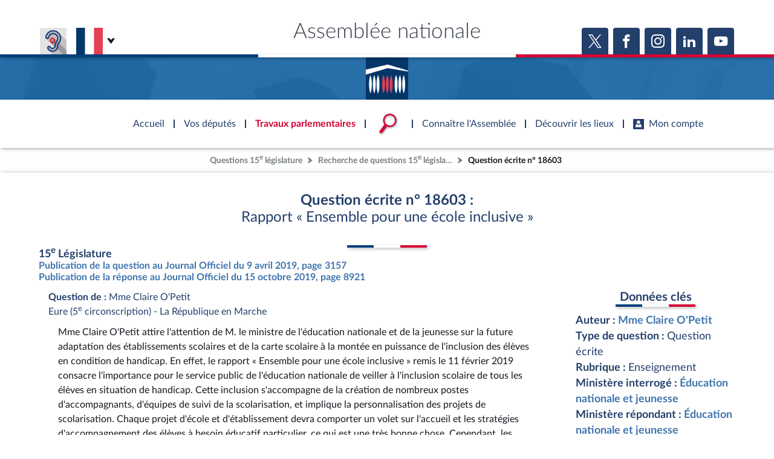

--- FILE ---
content_type: text/css
request_url: https://questions.assemblee-nationale.fr/assets/build/main.css
body_size: 103889
content:
/*!
 * Bootstrap v4.1.3 (https://getbootstrap.com/)
 * Copyright 2011-2018 The Bootstrap Authors
 * Copyright 2011-2018 Twitter, Inc.
 * Licensed under MIT (https://github.com/twbs/bootstrap/blob/master/LICENSE)
 */@-ms-viewport{width:device-width}article,aside,figcaption,figure,footer,header,hgroup,main,nav,section{display:block}body{background-color:#fff;color:#212529;font-family:-apple-system,BlinkMacSystemFont,Segoe UI,Roboto,Helvetica Neue,Arial,sans-serif,Apple Color Emoji,Segoe UI Emoji,Segoe UI Symbol,Noto Color Emoji;font-size:1rem;font-weight:400;line-height:1.5;margin:0;text-align:left}[tabindex="-1"]:focus{outline:0!important}hr{box-sizing:initial;height:0;overflow:visible}h1,h2,h3,h4,h5,h6{margin-bottom:.5rem;margin-top:0}p{margin-bottom:1rem;margin-top:0}abbr[data-original-title],abbr[title]{border-bottom:0;cursor:help;text-decoration:underline;-webkit-text-decoration:underline dotted;text-decoration:underline dotted}address{font-style:normal;line-height:inherit}address,dl,ol,ul{margin-bottom:1rem}dl,ol,ul{margin-top:0}ol ol,ol ul,ul ol,ul ul{margin-bottom:0}dt{font-weight:700}dd{margin-bottom:.5rem;margin-left:0}blockquote{margin:0 0 1rem}dfn{font-style:italic}b,strong{font-weight:bolder}small{font-size:80%}a{-webkit-text-decoration-skip:objects;background-color:initial;color:#007bff;text-decoration:none}a:hover{color:#0056b3;text-decoration:underline}a:not([href]):not([tabindex]),a:not([href]):not([tabindex]):focus,a:not([href]):not([tabindex]):hover{color:inherit;text-decoration:none}a:not([href]):not([tabindex]):focus{outline:0}code,kbd,pre,samp{font-family:SFMono-Regular,Menlo,Monaco,Consolas,Liberation Mono,Courier New,monospace;font-size:1em}pre{-ms-overflow-style:scrollbar;margin-bottom:1rem;margin-top:0;overflow:auto}img{border-style:none}img,svg{vertical-align:middle}svg{overflow:hidden}table{border-collapse:collapse}caption{caption-side:bottom;color:#6c757d;padding-bottom:.75rem;padding-top:.75rem;text-align:left}th{text-align:inherit}label{display:inline-block;margin-bottom:.5rem}button{border-radius:0}button:focus{outline:1px dotted;outline:5px auto -webkit-focus-ring-color}button,input,optgroup,select,textarea{font-family:inherit;font-size:inherit;line-height:inherit;margin:0}button,input{overflow:visible}button,select{text-transform:none}[type=reset],[type=submit],button,html [type=button]{-webkit-appearance:button}[type=button]::-moz-focus-inner,[type=reset]::-moz-focus-inner,[type=submit]::-moz-focus-inner,button::-moz-focus-inner{border-style:none;padding:0}input[type=checkbox],input[type=radio]{box-sizing:border-box;padding:0}input[type=date],input[type=datetime-local],input[type=month],input[type=time]{-webkit-appearance:listbox}textarea{overflow:auto;resize:vertical}progress{vertical-align:initial}[type=number]::-webkit-inner-spin-button,[type=number]::-webkit-outer-spin-button{height:auto}[type=search]{-webkit-appearance:none;outline-offset:-2px}[type=search]::-webkit-search-cancel-button,[type=search]::-webkit-search-decoration{-webkit-appearance:none}::-webkit-file-upload-button{-webkit-appearance:button;font:inherit}output{display:inline-block}summary{cursor:pointer;display:list-item}template{display:none}[hidden]{display:none!important}.lead{font-size:1.25rem;font-weight:300}.display-1{font-size:6rem}.display-1,.display-2{font-weight:300;line-height:1.2}.display-2{font-size:5.5rem}.display-3{font-size:4.5rem}.display-3,.display-4{font-weight:300;line-height:1.2}.display-4{font-size:3.5rem}hr{border:0;border-top:1px solid #0000001a;margin-bottom:1rem;margin-top:1rem}.mark,mark{background-color:#fcf8e3;padding:.2em}.list-inline,.list-unstyled{list-style:none;padding-left:0}.list-inline-item{display:inline-block}.list-inline-item:not(:last-child){margin-right:.5rem}.initialism{font-size:90%;text-transform:uppercase}.blockquote{font-size:1.25rem;margin-bottom:1rem}.blockquote-footer{color:#6c757d;display:block;font-size:80%}.blockquote-footer:before{content:"\2014 \00A0"}.img-fluid,.img-thumbnail{height:auto;max-width:100%}.img-thumbnail{background-color:#fff;border:1px solid #dee2e6;border-radius:.25rem;padding:.25rem}.figure{display:inline-block}.figure-img{line-height:1;margin-bottom:.5rem}.figure-caption{color:#6c757d;font-size:90%}code{color:#e83e8c;font-size:87.5%;word-break:break-word}a>code{color:inherit}kbd{background-color:#212529;border-radius:.2rem;color:#fff;font-size:87.5%;padding:.2rem .4rem}kbd kbd{font-size:100%;font-weight:700;padding:0}pre{color:#212529;display:block;font-size:87.5%}pre code{color:inherit;font-size:inherit;word-break:normal}.pre-scrollable{max-height:340px;overflow-y:scroll}.container{margin-left:auto;margin-right:auto;padding-left:15px;padding-right:15px;width:100%}@media (min-width:576px){.container{max-width:540px}}@media (min-width:768px){.container{max-width:720px}}@media (min-width:992px){.container{max-width:960px}}@media (min-width:1200px){.container{max-width:1140px}}.container-fluid{margin-left:auto;margin-right:auto;padding-left:15px;padding-right:15px;width:100%}.row{display:-ms-flexbox;-ms-flex-wrap:wrap;margin-left:-15px;margin-right:-15px}.no-gutters{margin-left:0;margin-right:0}.no-gutters>.col,.no-gutters>[class*=col-]{padding-left:0;padding-right:0}.col,.col-1,.col-10,.col-11,.col-12,.col-2,.col-3,.col-4,.col-5,.col-6,.col-7,.col-8,.col-9,.col-auto,.col-lg,.col-lg-1,.col-lg-10,.col-lg-11,.col-lg-12,.col-lg-2,.col-lg-3,.col-lg-4,.col-lg-5,.col-lg-6,.col-lg-7,.col-lg-8,.col-lg-9,.col-lg-auto,.col-md,.col-md-1,.col-md-10,.col-md-11,.col-md-12,.col-md-2,.col-md-3,.col-md-4,.col-md-5,.col-md-6,.col-md-7,.col-md-8,.col-md-9,.col-md-auto,.col-sm,.col-sm-1,.col-sm-10,.col-sm-11,.col-sm-12,.col-sm-2,.col-sm-3,.col-sm-4,.col-sm-5,.col-sm-6,.col-sm-7,.col-sm-8,.col-sm-9,.col-sm-auto,.col-xl,.col-xl-1,.col-xl-10,.col-xl-11,.col-xl-12,.col-xl-2,.col-xl-3,.col-xl-4,.col-xl-5,.col-xl-6,.col-xl-7,.col-xl-8,.col-xl-9,.col-xl-auto{min-height:1px;padding-left:15px;padding-right:15px;position:relative;width:100%}.col{-ms-flex-preferred-size:0;-ms-flex-positive:1}.col-auto{-ms-flex:0 0 auto;flex:0 0 auto;max-width:none;width:auto}.col-1{-ms-flex:0 0 8.333333%;flex:0 0 8.333333%;max-width:8.333333%}.col-2{-ms-flex:0 0 16.666667%;flex:0 0 16.666667%;max-width:16.666667%}.col-3{-ms-flex:0 0 25%;flex:0 0 25%;max-width:25%}.col-4{-ms-flex:0 0 33.333333%;flex:0 0 33.333333%;max-width:33.333333%}.col-5{-ms-flex:0 0 41.666667%;flex:0 0 41.666667%;max-width:41.666667%}.col-6{-ms-flex:0 0 50%;flex:0 0 50%;max-width:50%}.col-7{-ms-flex:0 0 58.333333%;flex:0 0 58.333333%;max-width:58.333333%}.col-8{-ms-flex:0 0 66.666667%;flex:0 0 66.666667%;max-width:66.666667%}.col-9{-ms-flex:0 0 75%;flex:0 0 75%;max-width:75%}.col-10{-ms-flex:0 0 83.333333%;flex:0 0 83.333333%;max-width:83.333333%}.col-11{-ms-flex:0 0 91.666667%;flex:0 0 91.666667%;max-width:91.666667%}.col-12{-ms-flex:0 0 100%;flex:0 0 100%;max-width:100%}.order-first{-ms-flex-order:-1;order:-1}.order-last{-ms-flex-order:13;order:13}.order-0{-ms-flex-order:0;order:0}.order-1{-ms-flex-order:1;order:1}.order-2{-ms-flex-order:2;order:2}.order-3{-ms-flex-order:3;order:3}.order-4{-ms-flex-order:4;order:4}.order-5{-ms-flex-order:5;order:5}.order-6{-ms-flex-order:6;order:6}.order-7{-ms-flex-order:7;order:7}.order-8{-ms-flex-order:8;order:8}.order-9{-ms-flex-order:9;order:9}.order-10{-ms-flex-order:10;order:10}.order-11{-ms-flex-order:11;order:11}.order-12{-ms-flex-order:12;order:12}.offset-1{margin-left:8.333333%}.offset-2{margin-left:16.666667%}.offset-3{margin-left:25%}.offset-4{margin-left:33.333333%}.offset-5{margin-left:41.666667%}.offset-6{margin-left:50%}.offset-7{margin-left:58.333333%}.offset-8{margin-left:66.666667%}.offset-9{margin-left:75%}.offset-10{margin-left:83.333333%}.offset-11{margin-left:91.666667%}@media (min-width:576px){.col-sm{-ms-flex-preferred-size:0;-ms-flex-positive:1;flex-basis:0;flex-grow:1;max-width:100%}.col-sm-auto{-ms-flex:0 0 auto;flex:0 0 auto;max-width:none;width:auto}.col-sm-1{-ms-flex:0 0 8.333333%;flex:0 0 8.333333%;max-width:8.333333%}.col-sm-2{-ms-flex:0 0 16.666667%;flex:0 0 16.666667%;max-width:16.666667%}.col-sm-3{-ms-flex:0 0 25%;flex:0 0 25%;max-width:25%}.col-sm-4{-ms-flex:0 0 33.333333%;flex:0 0 33.333333%;max-width:33.333333%}.col-sm-5{-ms-flex:0 0 41.666667%;flex:0 0 41.666667%;max-width:41.666667%}.col-sm-6{-ms-flex:0 0 50%;flex:0 0 50%;max-width:50%}.col-sm-7{-ms-flex:0 0 58.333333%;flex:0 0 58.333333%;max-width:58.333333%}.col-sm-8{-ms-flex:0 0 66.666667%;flex:0 0 66.666667%;max-width:66.666667%}.col-sm-9{-ms-flex:0 0 75%;flex:0 0 75%;max-width:75%}.col-sm-10{-ms-flex:0 0 83.333333%;flex:0 0 83.333333%;max-width:83.333333%}.col-sm-11{-ms-flex:0 0 91.666667%;flex:0 0 91.666667%;max-width:91.666667%}.col-sm-12{-ms-flex:0 0 100%;flex:0 0 100%;max-width:100%}.order-sm-first{-ms-flex-order:-1;order:-1}.order-sm-last{-ms-flex-order:13;order:13}.order-sm-0{-ms-flex-order:0;order:0}.order-sm-1{-ms-flex-order:1;order:1}.order-sm-2{-ms-flex-order:2;order:2}.order-sm-3{-ms-flex-order:3;order:3}.order-sm-4{-ms-flex-order:4;order:4}.order-sm-5{-ms-flex-order:5;order:5}.order-sm-6{-ms-flex-order:6;order:6}.order-sm-7{-ms-flex-order:7;order:7}.order-sm-8{-ms-flex-order:8;order:8}.order-sm-9{-ms-flex-order:9;order:9}.order-sm-10{-ms-flex-order:10;order:10}.order-sm-11{-ms-flex-order:11;order:11}.order-sm-12{-ms-flex-order:12;order:12}.offset-sm-0{margin-left:0}.offset-sm-1{margin-left:8.333333%}.offset-sm-2{margin-left:16.666667%}.offset-sm-3{margin-left:25%}.offset-sm-4{margin-left:33.333333%}.offset-sm-5{margin-left:41.666667%}.offset-sm-6{margin-left:50%}.offset-sm-7{margin-left:58.333333%}.offset-sm-8{margin-left:66.666667%}.offset-sm-9{margin-left:75%}.offset-sm-10{margin-left:83.333333%}.offset-sm-11{margin-left:91.666667%}}@media (min-width:768px){.col-md{-ms-flex-preferred-size:0;-ms-flex-positive:1;flex-basis:0;flex-grow:1;max-width:100%}.col-md-auto{-ms-flex:0 0 auto;flex:0 0 auto;max-width:none;width:auto}.col-md-1{-ms-flex:0 0 8.333333%;flex:0 0 8.333333%;max-width:8.333333%}.col-md-2{-ms-flex:0 0 16.666667%;flex:0 0 16.666667%;max-width:16.666667%}.col-md-3{-ms-flex:0 0 25%;flex:0 0 25%;max-width:25%}.col-md-4{-ms-flex:0 0 33.333333%;flex:0 0 33.333333%;max-width:33.333333%}.col-md-5{-ms-flex:0 0 41.666667%;flex:0 0 41.666667%;max-width:41.666667%}.col-md-6{-ms-flex:0 0 50%;flex:0 0 50%;max-width:50%}.col-md-7{-ms-flex:0 0 58.333333%;flex:0 0 58.333333%;max-width:58.333333%}.col-md-8{-ms-flex:0 0 66.666667%;flex:0 0 66.666667%;max-width:66.666667%}.col-md-9{-ms-flex:0 0 75%;flex:0 0 75%;max-width:75%}.col-md-10{-ms-flex:0 0 83.333333%;flex:0 0 83.333333%;max-width:83.333333%}.col-md-11{-ms-flex:0 0 91.666667%;flex:0 0 91.666667%;max-width:91.666667%}.col-md-12{-ms-flex:0 0 100%;flex:0 0 100%;max-width:100%}.order-md-first{-ms-flex-order:-1;order:-1}.order-md-last{-ms-flex-order:13;order:13}.order-md-0{-ms-flex-order:0;order:0}.order-md-1{-ms-flex-order:1;order:1}.order-md-2{-ms-flex-order:2;order:2}.order-md-3{-ms-flex-order:3;order:3}.order-md-4{-ms-flex-order:4;order:4}.order-md-5{-ms-flex-order:5;order:5}.order-md-6{-ms-flex-order:6;order:6}.order-md-7{-ms-flex-order:7;order:7}.order-md-8{-ms-flex-order:8;order:8}.order-md-9{-ms-flex-order:9;order:9}.order-md-10{-ms-flex-order:10;order:10}.order-md-11{-ms-flex-order:11;order:11}.order-md-12{-ms-flex-order:12;order:12}.offset-md-0{margin-left:0}.offset-md-1{margin-left:8.333333%}.offset-md-2{margin-left:16.666667%}.offset-md-3{margin-left:25%}.offset-md-4{margin-left:33.333333%}.offset-md-5{margin-left:41.666667%}.offset-md-6{margin-left:50%}.offset-md-7{margin-left:58.333333%}.offset-md-8{margin-left:66.666667%}.offset-md-9{margin-left:75%}.offset-md-10{margin-left:83.333333%}.offset-md-11{margin-left:91.666667%}}@media (min-width:992px){.col-lg{-ms-flex-preferred-size:0;-ms-flex-positive:1;flex-basis:0;flex-grow:1;max-width:100%}.col-lg-auto{-ms-flex:0 0 auto;flex:0 0 auto;max-width:none;width:auto}.col-lg-1{-ms-flex:0 0 8.333333%;flex:0 0 8.333333%;max-width:8.333333%}.col-lg-2{-ms-flex:0 0 16.666667%;flex:0 0 16.666667%;max-width:16.666667%}.col-lg-3{-ms-flex:0 0 25%;flex:0 0 25%;max-width:25%}.col-lg-4{-ms-flex:0 0 33.333333%;flex:0 0 33.333333%;max-width:33.333333%}.col-lg-5{-ms-flex:0 0 41.666667%;flex:0 0 41.666667%;max-width:41.666667%}.col-lg-6{-ms-flex:0 0 50%;flex:0 0 50%;max-width:50%}.col-lg-7{-ms-flex:0 0 58.333333%;flex:0 0 58.333333%;max-width:58.333333%}.col-lg-8{-ms-flex:0 0 66.666667%;flex:0 0 66.666667%;max-width:66.666667%}.col-lg-9{-ms-flex:0 0 75%;flex:0 0 75%;max-width:75%}.col-lg-10{-ms-flex:0 0 83.333333%;flex:0 0 83.333333%;max-width:83.333333%}.col-lg-11{-ms-flex:0 0 91.666667%;flex:0 0 91.666667%;max-width:91.666667%}.col-lg-12{-ms-flex:0 0 100%;flex:0 0 100%;max-width:100%}.order-lg-first{-ms-flex-order:-1;order:-1}.order-lg-last{-ms-flex-order:13;order:13}.order-lg-0{-ms-flex-order:0;order:0}.order-lg-1{-ms-flex-order:1;order:1}.order-lg-2{-ms-flex-order:2;order:2}.order-lg-3{-ms-flex-order:3;order:3}.order-lg-4{-ms-flex-order:4;order:4}.order-lg-5{-ms-flex-order:5;order:5}.order-lg-6{-ms-flex-order:6;order:6}.order-lg-7{-ms-flex-order:7;order:7}.order-lg-8{-ms-flex-order:8;order:8}.order-lg-9{-ms-flex-order:9;order:9}.order-lg-10{-ms-flex-order:10;order:10}.order-lg-11{-ms-flex-order:11;order:11}.order-lg-12{-ms-flex-order:12;order:12}.offset-lg-0{margin-left:0}.offset-lg-1{margin-left:8.333333%}.offset-lg-2{margin-left:16.666667%}.offset-lg-3{margin-left:25%}.offset-lg-4{margin-left:33.333333%}.offset-lg-5{margin-left:41.666667%}.offset-lg-6{margin-left:50%}.offset-lg-7{margin-left:58.333333%}.offset-lg-8{margin-left:66.666667%}.offset-lg-9{margin-left:75%}.offset-lg-10{margin-left:83.333333%}.offset-lg-11{margin-left:91.666667%}}@media (min-width:1200px){.col-xl{-ms-flex-preferred-size:0;-ms-flex-positive:1;flex-basis:0;flex-grow:1;max-width:100%}.col-xl-auto{-ms-flex:0 0 auto;flex:0 0 auto;max-width:none;width:auto}.col-xl-1{-ms-flex:0 0 8.333333%;flex:0 0 8.333333%;max-width:8.333333%}.col-xl-2{-ms-flex:0 0 16.666667%;flex:0 0 16.666667%;max-width:16.666667%}.col-xl-3{-ms-flex:0 0 25%;flex:0 0 25%;max-width:25%}.col-xl-4{-ms-flex:0 0 33.333333%;flex:0 0 33.333333%;max-width:33.333333%}.col-xl-5{-ms-flex:0 0 41.666667%;flex:0 0 41.666667%;max-width:41.666667%}.col-xl-6{-ms-flex:0 0 50%;flex:0 0 50%;max-width:50%}.col-xl-7{-ms-flex:0 0 58.333333%;flex:0 0 58.333333%;max-width:58.333333%}.col-xl-8{-ms-flex:0 0 66.666667%;flex:0 0 66.666667%;max-width:66.666667%}.col-xl-9{-ms-flex:0 0 75%;flex:0 0 75%;max-width:75%}.col-xl-10{-ms-flex:0 0 83.333333%;flex:0 0 83.333333%;max-width:83.333333%}.col-xl-11{-ms-flex:0 0 91.666667%;flex:0 0 91.666667%;max-width:91.666667%}.col-xl-12{-ms-flex:0 0 100%;flex:0 0 100%;max-width:100%}.order-xl-first{-ms-flex-order:-1;order:-1}.order-xl-last{-ms-flex-order:13;order:13}.order-xl-0{-ms-flex-order:0;order:0}.order-xl-1{-ms-flex-order:1;order:1}.order-xl-2{-ms-flex-order:2;order:2}.order-xl-3{-ms-flex-order:3;order:3}.order-xl-4{-ms-flex-order:4;order:4}.order-xl-5{-ms-flex-order:5;order:5}.order-xl-6{-ms-flex-order:6;order:6}.order-xl-7{-ms-flex-order:7;order:7}.order-xl-8{-ms-flex-order:8;order:8}.order-xl-9{-ms-flex-order:9;order:9}.order-xl-10{-ms-flex-order:10;order:10}.order-xl-11{-ms-flex-order:11;order:11}.order-xl-12{-ms-flex-order:12;order:12}.offset-xl-0{margin-left:0}.offset-xl-1{margin-left:8.333333%}.offset-xl-2{margin-left:16.666667%}.offset-xl-3{margin-left:25%}.offset-xl-4{margin-left:33.333333%}.offset-xl-5{margin-left:41.666667%}.offset-xl-6{margin-left:50%}.offset-xl-7{margin-left:58.333333%}.offset-xl-8{margin-left:66.666667%}.offset-xl-9{margin-left:75%}.offset-xl-10{margin-left:83.333333%}.offset-xl-11{margin-left:91.666667%}}.table-sm td,.table-sm th{padding:.3rem}.table-bordered,.table-bordered td,.table-bordered th{border:1px solid #dee2e6}.table-bordered thead td,.table-bordered thead th{border-bottom-width:2px}.table-borderless tbody+tbody,.table-borderless td,.table-borderless th,.table-borderless thead th{border:0}.table-striped tbody tr:nth-of-type(odd){background-color:#0000000d}.table-hover tbody tr:hover{background-color:rgba(0,0,0,.075)}.table-primary,.table-primary>td,.table-primary>th{background-color:#b8daff}.table-hover .table-primary:hover,.table-hover .table-primary:hover>td,.table-hover .table-primary:hover>th{background-color:#9fcdff}.table-secondary,.table-secondary>td,.table-secondary>th{background-color:#d6d8db}.table-hover .table-secondary:hover,.table-hover .table-secondary:hover>td,.table-hover .table-secondary:hover>th{background-color:#c8cbcf}.table-success,.table-success>td,.table-success>th{background-color:#c3e6cb}.table-hover .table-success:hover,.table-hover .table-success:hover>td,.table-hover .table-success:hover>th{background-color:#b1dfbb}.table-info,.table-info>td,.table-info>th{background-color:#bee5eb}.table-hover .table-info:hover,.table-hover .table-info:hover>td,.table-hover .table-info:hover>th{background-color:#abdde5}.table-warning,.table-warning>td,.table-warning>th{background-color:#ffeeba}.table-hover .table-warning:hover,.table-hover .table-warning:hover>td,.table-hover .table-warning:hover>th{background-color:#ffe8a1}.table-danger,.table-danger>td,.table-danger>th{background-color:#f5c6cb}.table-hover .table-danger:hover,.table-hover .table-danger:hover>td,.table-hover .table-danger:hover>th{background-color:#f1b0b7}.table-light,.table-light>td,.table-light>th{background-color:#fdfdfe}.table-hover .table-light:hover,.table-hover .table-light:hover>td,.table-hover .table-light:hover>th{background-color:#ececf6}.table-dark,.table-dark>td,.table-dark>th{background-color:#c6c8ca}.table-hover .table-dark:hover,.table-hover .table-dark:hover>td,.table-hover .table-dark:hover>th{background-color:#b9bbbe}.table-active,.table-active>td,.table-active>th,.table-hover .table-active:hover,.table-hover .table-active:hover>td,.table-hover .table-active:hover>th{background-color:rgba(0,0,0,.075)}.table .thead-dark th{background-color:#212529;border-color:#32383e;color:#fff}.table .thead-light th{background-color:#e9ecef;border-color:#dee2e6;color:#495057}.table-dark{background-color:#212529;color:#fff}.table-dark td,.table-dark th,.table-dark thead th{border-color:#32383e}.table-dark.table-bordered{border:0}.table-dark.table-striped tbody tr:nth-of-type(odd){background-color:#ffffff0d}.table-dark.table-hover tbody tr:hover{background-color:hsla(0,0%,100%,.075)}@media (max-width:575.98px){.table-responsive-sm{-webkit-overflow-scrolling:touch;-ms-overflow-style:-ms-autohiding-scrollbar;display:block;overflow-x:auto;width:100%}.table-responsive-sm>.table-bordered{border:0}}@media (max-width:767.98px){.table-responsive-md{-webkit-overflow-scrolling:touch;-ms-overflow-style:-ms-autohiding-scrollbar;display:block;overflow-x:auto;width:100%}.table-responsive-md>.table-bordered{border:0}}@media (max-width:991.98px){.table-responsive-lg{-webkit-overflow-scrolling:touch;-ms-overflow-style:-ms-autohiding-scrollbar;display:block;overflow-x:auto;width:100%}.table-responsive-lg>.table-bordered{border:0}}@media (max-width:1199.98px){.table-responsive-xl{-webkit-overflow-scrolling:touch;-ms-overflow-style:-ms-autohiding-scrollbar;display:block;overflow-x:auto;width:100%}.table-responsive-xl>.table-bordered{border:0}}.table-responsive{-webkit-overflow-scrolling:touch;-ms-overflow-style:-ms-autohiding-scrollbar;display:block;overflow-x:auto;width:100%}.table-responsive>.table-bordered{border:0}.form-control{background-clip:padding-box;background-color:#fff;border:1px solid #ced4da;border-radius:.25rem;color:#495057;display:block;font-size:1rem;height:calc(2.25rem + 2px);line-height:1.5;padding:.375rem .75rem;transition:border-color .15s ease-in-out,box-shadow .15s ease-in-out;width:100%}@media screen and (prefers-reduced-motion:reduce){.form-control{transition:none}}.form-control::-ms-expand{background-color:initial;border:0}.form-control:focus{background-color:#fff;border-color:#80bdff;box-shadow:0 0 0 .2rem #007bff40;color:#495057;outline:0}.form-control::-webkit-input-placeholder{color:#6c757d;opacity:1}.form-control::-moz-placeholder{color:#6c757d;opacity:1}.form-control:-ms-input-placeholder{color:#6c757d;opacity:1}.form-control::-ms-input-placeholder{color:#6c757d;opacity:1}.form-control::placeholder{color:#6c757d;opacity:1}.form-control:disabled,.form-control[readonly]{background-color:#e9ecef;opacity:1}select.form-control:focus::-ms-value{background-color:#fff;color:#495057}.form-control-file,.form-control-range{display:block;width:100%}.col-form-label{font-size:inherit;line-height:1.5;margin-bottom:0;padding-bottom:calc(.375rem + 1px);padding-top:calc(.375rem + 1px)}.col-form-label-lg{font-size:1.25rem;line-height:1.5;padding-bottom:calc(.5rem + 1px);padding-top:calc(.5rem + 1px)}.col-form-label-sm{font-size:.875rem;line-height:1.5;padding-bottom:calc(.25rem + 1px);padding-top:calc(.25rem + 1px)}.form-control-plaintext{background-color:initial;border:solid #0000;border-width:1px 0;color:#212529;display:block;line-height:1.5;margin-bottom:0;padding-bottom:.375rem;padding-top:.375rem;width:100%}.form-control-plaintext.form-control-lg,.form-control-plaintext.form-control-sm{padding-left:0;padding-right:0}.form-control-sm{border-radius:.2rem;font-size:.875rem;height:calc(1.8125rem + 2px);line-height:1.5;padding:.25rem .5rem}.form-control-lg{border-radius:.3rem;font-size:1.25rem;height:calc(2.875rem + 2px);line-height:1.5;padding:.5rem 1rem}select.form-control[multiple],select.form-control[size],textarea.form-control{height:auto}.form-group{margin-bottom:1rem}.form-text{display:block;margin-top:.25rem}.form-row{display:-ms-flexbox;display:flex;-ms-flex-wrap:wrap;flex-wrap:wrap;margin-left:-5px;margin-right:-5px}.form-row>.col,.form-row>[class*=col-]{padding-left:5px;padding-right:5px}.form-check{display:block;padding-left:1.25rem;position:relative}.form-check-input{margin-left:-1.25rem;margin-top:.3rem;position:absolute}.form-check-input:disabled~.form-check-label{color:#6c757d}.form-check-label{margin-bottom:0}.form-check-inline{-ms-flex-align:center;align-items:center;display:-ms-inline-flexbox;display:inline-flex;margin-right:.75rem;padding-left:0}.form-check-inline .form-check-input{margin-left:0;margin-right:.3125rem;margin-top:0;position:static}.valid-feedback{color:#28a745;display:none;font-size:80%;margin-top:.25rem;width:100%}.valid-tooltip{background-color:#28a745e6;border-radius:.25rem;color:#fff;display:none;font-size:.875rem;line-height:1.5;margin-top:.1rem;max-width:100%;padding:.25rem .5rem;position:absolute;top:100%;z-index:5}.custom-select.is-valid,.form-control.is-valid,.was-validated .custom-select:valid,.was-validated .form-control:valid{border-color:#28a745}.custom-select.is-valid:focus,.form-control.is-valid:focus,.was-validated .custom-select:valid:focus,.was-validated .form-control:valid:focus{border-color:#28a745;box-shadow:0 0 0 .2rem #28a74540}.custom-select.is-valid~.valid-feedback,.custom-select.is-valid~.valid-tooltip,.form-control.is-valid~.valid-feedback,.form-control.is-valid~.valid-tooltip,.was-validated .custom-select:valid~.valid-feedback,.was-validated .custom-select:valid~.valid-tooltip,.was-validated .form-control:valid~.valid-feedback,.was-validated .form-control:valid~.valid-tooltip{display:block}.form-control-file.is-valid~.valid-feedback,.form-control-file.is-valid~.valid-tooltip,.was-validated .form-control-file:valid~.valid-feedback,.was-validated .form-control-file:valid~.valid-tooltip{display:block}.form-check-input.is-valid~.form-check-label,.was-validated .form-check-input:valid~.form-check-label{color:#28a745}.form-check-input.is-valid~.valid-feedback,.form-check-input.is-valid~.valid-tooltip,.was-validated .form-check-input:valid~.valid-feedback,.was-validated .form-check-input:valid~.valid-tooltip{display:block}.custom-control-input.is-valid~.custom-control-label,.was-validated .custom-control-input:valid~.custom-control-label{color:#28a745}.custom-control-input.is-valid~.custom-control-label:before,.was-validated .custom-control-input:valid~.custom-control-label:before{background-color:#71dd8a}.custom-control-input.is-valid~.valid-feedback,.custom-control-input.is-valid~.valid-tooltip,.was-validated .custom-control-input:valid~.valid-feedback,.was-validated .custom-control-input:valid~.valid-tooltip{display:block}.custom-control-input.is-valid:checked~.custom-control-label:before,.was-validated .custom-control-input:valid:checked~.custom-control-label:before{background-color:#34ce57}.custom-control-input.is-valid:focus~.custom-control-label:before,.was-validated .custom-control-input:valid:focus~.custom-control-label:before{box-shadow:0 0 0 1px #fff,0 0 0 .2rem #28a74540}.custom-file-input.is-valid~.custom-file-label,.was-validated .custom-file-input:valid~.custom-file-label{border-color:#28a745}.custom-file-input.is-valid~.custom-file-label:after,.was-validated .custom-file-input:valid~.custom-file-label:after{border-color:inherit}.custom-file-input.is-valid~.valid-feedback,.custom-file-input.is-valid~.valid-tooltip,.was-validated .custom-file-input:valid~.valid-feedback,.was-validated .custom-file-input:valid~.valid-tooltip{display:block}.custom-file-input.is-valid:focus~.custom-file-label,.was-validated .custom-file-input:valid:focus~.custom-file-label{box-shadow:0 0 0 .2rem #28a74540}.invalid-feedback{color:#dc3545;display:none;font-size:80%;margin-top:.25rem;width:100%}.invalid-tooltip{background-color:#dc3545e6;border-radius:.25rem;color:#fff;display:none;font-size:.875rem;line-height:1.5;margin-top:.1rem;max-width:100%;padding:.25rem .5rem;position:absolute;top:100%;z-index:5}.custom-select.is-invalid,.form-control.is-invalid,.was-validated .custom-select:invalid,.was-validated .form-control:invalid{border-color:#dc3545}.custom-select.is-invalid:focus,.form-control.is-invalid:focus,.was-validated .custom-select:invalid:focus,.was-validated .form-control:invalid:focus{border-color:#dc3545;box-shadow:0 0 0 .2rem #dc354540}.custom-select.is-invalid~.invalid-feedback,.custom-select.is-invalid~.invalid-tooltip,.form-control.is-invalid~.invalid-feedback,.form-control.is-invalid~.invalid-tooltip,.was-validated .custom-select:invalid~.invalid-feedback,.was-validated .custom-select:invalid~.invalid-tooltip,.was-validated .form-control:invalid~.invalid-feedback,.was-validated .form-control:invalid~.invalid-tooltip{display:block}.form-control-file.is-invalid~.invalid-feedback,.form-control-file.is-invalid~.invalid-tooltip,.was-validated .form-control-file:invalid~.invalid-feedback,.was-validated .form-control-file:invalid~.invalid-tooltip{display:block}.form-check-input.is-invalid~.form-check-label,.was-validated .form-check-input:invalid~.form-check-label{color:#dc3545}.form-check-input.is-invalid~.invalid-feedback,.form-check-input.is-invalid~.invalid-tooltip,.was-validated .form-check-input:invalid~.invalid-feedback,.was-validated .form-check-input:invalid~.invalid-tooltip{display:block}.custom-control-input.is-invalid~.custom-control-label,.was-validated .custom-control-input:invalid~.custom-control-label{color:#dc3545}.custom-control-input.is-invalid~.custom-control-label:before,.was-validated .custom-control-input:invalid~.custom-control-label:before{background-color:#efa2a9}.custom-control-input.is-invalid~.invalid-feedback,.custom-control-input.is-invalid~.invalid-tooltip,.was-validated .custom-control-input:invalid~.invalid-feedback,.was-validated .custom-control-input:invalid~.invalid-tooltip{display:block}.custom-control-input.is-invalid:checked~.custom-control-label:before,.was-validated .custom-control-input:invalid:checked~.custom-control-label:before{background-color:#e4606d}.custom-control-input.is-invalid:focus~.custom-control-label:before,.was-validated .custom-control-input:invalid:focus~.custom-control-label:before{box-shadow:0 0 0 1px #fff,0 0 0 .2rem #dc354540}.custom-file-input.is-invalid~.custom-file-label,.was-validated .custom-file-input:invalid~.custom-file-label{border-color:#dc3545}.custom-file-input.is-invalid~.custom-file-label:after,.was-validated .custom-file-input:invalid~.custom-file-label:after{border-color:inherit}.custom-file-input.is-invalid~.invalid-feedback,.custom-file-input.is-invalid~.invalid-tooltip,.was-validated .custom-file-input:invalid~.invalid-feedback,.was-validated .custom-file-input:invalid~.invalid-tooltip{display:block}.custom-file-input.is-invalid:focus~.custom-file-label,.was-validated .custom-file-input:invalid:focus~.custom-file-label{box-shadow:0 0 0 .2rem #dc354540}.form-inline{-ms-flex-align:center;align-items:center;display:-ms-flexbox;display:flex;-ms-flex-flow:row wrap;flex-flow:row wrap}.form-inline .form-check{width:100%}@media (min-width:576px){.form-inline label{-ms-flex-align:center;-ms-flex-pack:center;justify-content:center}.form-inline .form-group,.form-inline label{align-items:center;display:-ms-flexbox;display:flex;margin-bottom:0}.form-inline .form-group{-ms-flex-align:center;-ms-flex:0 0 auto;flex:0 0 auto;-ms-flex-flow:row wrap;flex-flow:row wrap}.form-inline .form-control{display:inline-block;vertical-align:middle;width:auto}.form-inline .form-control-plaintext{display:inline-block}.form-inline .custom-select,.form-inline .input-group{width:auto}.form-inline .form-check{-ms-flex-align:center;-ms-flex-pack:center;align-items:center;display:-ms-flexbox;display:flex;justify-content:center;padding-left:0;width:auto}.form-inline .form-check-input{margin-left:0;margin-right:.25rem;margin-top:0;position:relative}.form-inline .custom-control{-ms-flex-align:center;-ms-flex-pack:center;align-items:center;justify-content:center}.form-inline .custom-control-label{margin-bottom:0}}.btn{border:1px solid #0000;border-radius:.25rem;display:inline-block;font-size:1rem;font-weight:400;line-height:1.5;padding:.375rem .75rem;text-align:center;transition:color .15s ease-in-out,background-color .15s ease-in-out,border-color .15s ease-in-out,box-shadow .15s ease-in-out;-webkit-user-select:none;-moz-user-select:none;-ms-user-select:none;user-select:none;vertical-align:middle;white-space:nowrap}@media screen and (prefers-reduced-motion:reduce){.btn{transition:none}}.btn:focus,.btn:hover{text-decoration:none}.btn.focus,.btn:focus{box-shadow:0 0 0 .2rem #007bff40;outline:0}.btn.disabled,.btn:disabled{opacity:.65}.btn:not(:disabled):not(.disabled){cursor:pointer}a.btn.disabled,fieldset:disabled a.btn{pointer-events:none}.btn-primary{background-color:#007bff;border-color:#007bff;color:#fff}.btn-primary:hover{background-color:#0069d9;border-color:#0062cc;color:#fff}.btn-primary.focus,.btn-primary:focus{box-shadow:0 0 0 .2rem #007bff80}.btn-primary.disabled,.btn-primary:disabled{background-color:#007bff;border-color:#007bff;color:#fff}.btn-primary:not(:disabled):not(.disabled).active,.btn-primary:not(:disabled):not(.disabled):active,.show>.btn-primary.dropdown-toggle{background-color:#0062cc;border-color:#005cbf;color:#fff}.btn-primary:not(:disabled):not(.disabled).active:focus,.btn-primary:not(:disabled):not(.disabled):active:focus,.show>.btn-primary.dropdown-toggle:focus{box-shadow:0 0 0 .2rem #007bff80}.btn-secondary{background-color:#6c757d;border-color:#6c757d;color:#fff}.btn-secondary:hover{background-color:#5a6268;border-color:#545b62;color:#fff}.btn-secondary.focus,.btn-secondary:focus{box-shadow:0 0 0 .2rem #6c757d80}.btn-secondary.disabled,.btn-secondary:disabled{background-color:#6c757d;border-color:#6c757d;color:#fff}.btn-secondary:not(:disabled):not(.disabled).active,.btn-secondary:not(:disabled):not(.disabled):active,.show>.btn-secondary.dropdown-toggle{background-color:#545b62;border-color:#4e555b;color:#fff}.btn-secondary:not(:disabled):not(.disabled).active:focus,.btn-secondary:not(:disabled):not(.disabled):active:focus,.show>.btn-secondary.dropdown-toggle:focus{box-shadow:0 0 0 .2rem #6c757d80}.btn-success{background-color:#28a745;border-color:#28a745;color:#fff}.btn-success:hover{background-color:#218838;border-color:#1e7e34;color:#fff}.btn-success.focus,.btn-success:focus{box-shadow:0 0 0 .2rem #28a74580}.btn-success.disabled,.btn-success:disabled{background-color:#28a745;border-color:#28a745;color:#fff}.btn-success:not(:disabled):not(.disabled).active,.btn-success:not(:disabled):not(.disabled):active,.show>.btn-success.dropdown-toggle{background-color:#1e7e34;border-color:#1c7430;color:#fff}.btn-success:not(:disabled):not(.disabled).active:focus,.btn-success:not(:disabled):not(.disabled):active:focus,.show>.btn-success.dropdown-toggle:focus{box-shadow:0 0 0 .2rem #28a74580}.btn-info{background-color:#17a2b8;border-color:#17a2b8;color:#fff}.btn-info:hover{background-color:#138496;border-color:#117a8b;color:#fff}.btn-info.focus,.btn-info:focus{box-shadow:0 0 0 .2rem #17a2b880}.btn-info.disabled,.btn-info:disabled{background-color:#17a2b8;border-color:#17a2b8;color:#fff}.btn-info:not(:disabled):not(.disabled).active,.btn-info:not(:disabled):not(.disabled):active,.show>.btn-info.dropdown-toggle{background-color:#117a8b;border-color:#10707f;color:#fff}.btn-info:not(:disabled):not(.disabled).active:focus,.btn-info:not(:disabled):not(.disabled):active:focus,.show>.btn-info.dropdown-toggle:focus{box-shadow:0 0 0 .2rem #17a2b880}.btn-warning{background-color:#ffc107;border-color:#ffc107;color:#212529}.btn-warning:hover{background-color:#e0a800;border-color:#d39e00;color:#212529}.btn-warning.focus,.btn-warning:focus{box-shadow:0 0 0 .2rem #ffc10780}.btn-warning.disabled,.btn-warning:disabled{background-color:#ffc107;border-color:#ffc107;color:#212529}.btn-warning:not(:disabled):not(.disabled).active,.btn-warning:not(:disabled):not(.disabled):active,.show>.btn-warning.dropdown-toggle{background-color:#d39e00;border-color:#c69500;color:#212529}.btn-warning:not(:disabled):not(.disabled).active:focus,.btn-warning:not(:disabled):not(.disabled):active:focus,.show>.btn-warning.dropdown-toggle:focus{box-shadow:0 0 0 .2rem #ffc10780}.btn-danger{background-color:#dc3545;border-color:#dc3545;color:#fff}.btn-danger:hover{background-color:#c82333;border-color:#bd2130;color:#fff}.btn-danger.focus,.btn-danger:focus{box-shadow:0 0 0 .2rem #dc354580}.btn-danger.disabled,.btn-danger:disabled{background-color:#dc3545;border-color:#dc3545;color:#fff}.btn-danger:not(:disabled):not(.disabled).active,.btn-danger:not(:disabled):not(.disabled):active,.show>.btn-danger.dropdown-toggle{background-color:#bd2130;border-color:#b21f2d;color:#fff}.btn-danger:not(:disabled):not(.disabled).active:focus,.btn-danger:not(:disabled):not(.disabled):active:focus,.show>.btn-danger.dropdown-toggle:focus{box-shadow:0 0 0 .2rem #dc354580}.btn-light{background-color:#f8f9fa;border-color:#f8f9fa;color:#212529}.btn-light:hover{background-color:#e2e6ea;border-color:#dae0e5;color:#212529}.btn-light.focus,.btn-light:focus{box-shadow:0 0 0 .2rem #f8f9fa80}.btn-light.disabled,.btn-light:disabled{background-color:#f8f9fa;border-color:#f8f9fa;color:#212529}.btn-light:not(:disabled):not(.disabled).active,.btn-light:not(:disabled):not(.disabled):active,.show>.btn-light.dropdown-toggle{background-color:#dae0e5;border-color:#d3d9df;color:#212529}.btn-light:not(:disabled):not(.disabled).active:focus,.btn-light:not(:disabled):not(.disabled):active:focus,.show>.btn-light.dropdown-toggle:focus{box-shadow:0 0 0 .2rem #f8f9fa80}.btn-dark{background-color:#343a40;border-color:#343a40;color:#fff}.btn-dark:hover{background-color:#23272b;border-color:#1d2124;color:#fff}.btn-dark.focus,.btn-dark:focus{box-shadow:0 0 0 .2rem #343a4080}.btn-dark.disabled,.btn-dark:disabled{background-color:#343a40;border-color:#343a40;color:#fff}.btn-dark:not(:disabled):not(.disabled).active,.btn-dark:not(:disabled):not(.disabled):active,.show>.btn-dark.dropdown-toggle{background-color:#1d2124;border-color:#171a1d;color:#fff}.btn-dark:not(:disabled):not(.disabled).active:focus,.btn-dark:not(:disabled):not(.disabled):active:focus,.show>.btn-dark.dropdown-toggle:focus{box-shadow:0 0 0 .2rem #343a4080}.btn-outline-primary{background-color:initial;background-image:none;border-color:#007bff;color:#007bff}.btn-outline-primary:hover{background-color:#007bff;border-color:#007bff;color:#fff}.btn-outline-primary.focus,.btn-outline-primary:focus{box-shadow:0 0 0 .2rem #007bff80}.btn-outline-primary.disabled,.btn-outline-primary:disabled{background-color:initial;color:#007bff}.btn-outline-primary:not(:disabled):not(.disabled).active,.btn-outline-primary:not(:disabled):not(.disabled):active,.show>.btn-outline-primary.dropdown-toggle{background-color:#007bff;border-color:#007bff;color:#fff}.btn-outline-primary:not(:disabled):not(.disabled).active:focus,.btn-outline-primary:not(:disabled):not(.disabled):active:focus,.show>.btn-outline-primary.dropdown-toggle:focus{box-shadow:0 0 0 .2rem #007bff80}.btn-outline-secondary{background-color:initial;background-image:none;border-color:#6c757d;color:#6c757d}.btn-outline-secondary:hover{background-color:#6c757d;border-color:#6c757d;color:#fff}.btn-outline-secondary.focus,.btn-outline-secondary:focus{box-shadow:0 0 0 .2rem #6c757d80}.btn-outline-secondary.disabled,.btn-outline-secondary:disabled{background-color:initial;color:#6c757d}.btn-outline-secondary:not(:disabled):not(.disabled).active,.btn-outline-secondary:not(:disabled):not(.disabled):active,.show>.btn-outline-secondary.dropdown-toggle{background-color:#6c757d;border-color:#6c757d;color:#fff}.btn-outline-secondary:not(:disabled):not(.disabled).active:focus,.btn-outline-secondary:not(:disabled):not(.disabled):active:focus,.show>.btn-outline-secondary.dropdown-toggle:focus{box-shadow:0 0 0 .2rem #6c757d80}.btn-outline-success{background-color:initial;background-image:none;border-color:#28a745;color:#28a745}.btn-outline-success:hover{background-color:#28a745;border-color:#28a745;color:#fff}.btn-outline-success.focus,.btn-outline-success:focus{box-shadow:0 0 0 .2rem #28a74580}.btn-outline-success.disabled,.btn-outline-success:disabled{background-color:initial;color:#28a745}.btn-outline-success:not(:disabled):not(.disabled).active,.btn-outline-success:not(:disabled):not(.disabled):active,.show>.btn-outline-success.dropdown-toggle{background-color:#28a745;border-color:#28a745;color:#fff}.btn-outline-success:not(:disabled):not(.disabled).active:focus,.btn-outline-success:not(:disabled):not(.disabled):active:focus,.show>.btn-outline-success.dropdown-toggle:focus{box-shadow:0 0 0 .2rem #28a74580}.btn-outline-info{background-color:initial;background-image:none;border-color:#17a2b8;color:#17a2b8}.btn-outline-info:hover{background-color:#17a2b8;border-color:#17a2b8;color:#fff}.btn-outline-info.focus,.btn-outline-info:focus{box-shadow:0 0 0 .2rem #17a2b880}.btn-outline-info.disabled,.btn-outline-info:disabled{background-color:initial;color:#17a2b8}.btn-outline-info:not(:disabled):not(.disabled).active,.btn-outline-info:not(:disabled):not(.disabled):active,.show>.btn-outline-info.dropdown-toggle{background-color:#17a2b8;border-color:#17a2b8;color:#fff}.btn-outline-info:not(:disabled):not(.disabled).active:focus,.btn-outline-info:not(:disabled):not(.disabled):active:focus,.show>.btn-outline-info.dropdown-toggle:focus{box-shadow:0 0 0 .2rem #17a2b880}.btn-outline-warning{background-color:initial;background-image:none;border-color:#ffc107;color:#ffc107}.btn-outline-warning:hover{background-color:#ffc107;border-color:#ffc107;color:#212529}.btn-outline-warning.focus,.btn-outline-warning:focus{box-shadow:0 0 0 .2rem #ffc10780}.btn-outline-warning.disabled,.btn-outline-warning:disabled{background-color:initial;color:#ffc107}.btn-outline-warning:not(:disabled):not(.disabled).active,.btn-outline-warning:not(:disabled):not(.disabled):active,.show>.btn-outline-warning.dropdown-toggle{background-color:#ffc107;border-color:#ffc107;color:#212529}.btn-outline-warning:not(:disabled):not(.disabled).active:focus,.btn-outline-warning:not(:disabled):not(.disabled):active:focus,.show>.btn-outline-warning.dropdown-toggle:focus{box-shadow:0 0 0 .2rem #ffc10780}.btn-outline-danger{background-color:initial;background-image:none;border-color:#dc3545;color:#dc3545}.btn-outline-danger:hover{background-color:#dc3545;border-color:#dc3545;color:#fff}.btn-outline-danger.focus,.btn-outline-danger:focus{box-shadow:0 0 0 .2rem #dc354580}.btn-outline-danger.disabled,.btn-outline-danger:disabled{background-color:initial;color:#dc3545}.btn-outline-danger:not(:disabled):not(.disabled).active,.btn-outline-danger:not(:disabled):not(.disabled):active,.show>.btn-outline-danger.dropdown-toggle{background-color:#dc3545;border-color:#dc3545;color:#fff}.btn-outline-danger:not(:disabled):not(.disabled).active:focus,.btn-outline-danger:not(:disabled):not(.disabled):active:focus,.show>.btn-outline-danger.dropdown-toggle:focus{box-shadow:0 0 0 .2rem #dc354580}.btn-outline-light{background-color:initial;background-image:none;border-color:#f8f9fa;color:#f8f9fa}.btn-outline-light:hover{background-color:#f8f9fa;border-color:#f8f9fa;color:#212529}.btn-outline-light.focus,.btn-outline-light:focus{box-shadow:0 0 0 .2rem #f8f9fa80}.btn-outline-light.disabled,.btn-outline-light:disabled{background-color:initial;color:#f8f9fa}.btn-outline-light:not(:disabled):not(.disabled).active,.btn-outline-light:not(:disabled):not(.disabled):active,.show>.btn-outline-light.dropdown-toggle{background-color:#f8f9fa;border-color:#f8f9fa;color:#212529}.btn-outline-light:not(:disabled):not(.disabled).active:focus,.btn-outline-light:not(:disabled):not(.disabled):active:focus,.show>.btn-outline-light.dropdown-toggle:focus{box-shadow:0 0 0 .2rem #f8f9fa80}.btn-outline-dark{background-color:initial;background-image:none;border-color:#343a40;color:#343a40}.btn-outline-dark:hover{background-color:#343a40;border-color:#343a40;color:#fff}.btn-outline-dark.focus,.btn-outline-dark:focus{box-shadow:0 0 0 .2rem #343a4080}.btn-outline-dark.disabled,.btn-outline-dark:disabled{background-color:initial;color:#343a40}.btn-outline-dark:not(:disabled):not(.disabled).active,.btn-outline-dark:not(:disabled):not(.disabled):active,.show>.btn-outline-dark.dropdown-toggle{background-color:#343a40;border-color:#343a40;color:#fff}.btn-outline-dark:not(:disabled):not(.disabled).active:focus,.btn-outline-dark:not(:disabled):not(.disabled):active:focus,.show>.btn-outline-dark.dropdown-toggle:focus{box-shadow:0 0 0 .2rem #343a4080}.btn-link{background-color:initial;color:#007bff;font-weight:400}.btn-link:hover{background-color:initial;border-color:#0000;color:#0056b3;text-decoration:underline}.btn-link.focus,.btn-link:focus{border-color:#0000;box-shadow:none;text-decoration:underline}.btn-link.disabled,.btn-link:disabled{color:#6c757d;pointer-events:none}.btn-group-lg>.btn,.btn-lg{border-radius:.3rem;font-size:1.25rem;line-height:1.5;padding:.5rem 1rem}.btn-group-sm>.btn,.btn-sm{border-radius:.2rem;font-size:.875rem;line-height:1.5;padding:.25rem .5rem}.btn-block{display:block;width:100%}.btn-block+.btn-block{margin-top:.5rem}input[type=button].btn-block,input[type=reset].btn-block,input[type=submit].btn-block{width:100%}.fade{transition:opacity .15s linear}@media screen and (prefers-reduced-motion:reduce){.fade{transition:none}}.fade:not(.show){opacity:0}.collapse:not(.show){display:none}.collapsing{height:0;overflow:hidden;position:relative;transition:height .35s ease}@media screen and (prefers-reduced-motion:reduce){.collapsing{transition:none}}.dropdown,.dropleft,.dropright,.dropup{position:relative}.dropdown-toggle:after{border-bottom:0;border-left:.3em solid #0000;border-right:.3em solid #0000;border-top:.3em solid;content:"";display:inline-block;height:0;margin-left:.255em;vertical-align:.255em;width:0}.dropdown-toggle:empty:after{margin-left:0}.dropdown-menu{background-clip:padding-box;background-color:#fff;border:1px solid #00000026;border-radius:.25rem;color:#212529;display:none;float:left;font-size:1rem;left:0;list-style:none;margin:.125rem 0 0;min-width:10rem;padding:.5rem 0;position:absolute;text-align:left;top:100%;z-index:1000}.dropdown-menu-right{left:auto;right:0}.dropup .dropdown-menu{bottom:100%;margin-bottom:.125rem;margin-top:0;top:auto}.dropup .dropdown-toggle:after{border-bottom:.3em solid;border-left:.3em solid #0000;border-right:.3em solid #0000;border-top:0;content:"";display:inline-block;height:0;margin-left:.255em;vertical-align:.255em;width:0}.dropup .dropdown-toggle:empty:after{margin-left:0}.dropright .dropdown-menu{left:100%;margin-left:.125rem;margin-top:0;right:auto;top:0}.dropright .dropdown-toggle:after{border-bottom:.3em solid #0000;border-left:.3em solid;border-right:0;border-top:.3em solid #0000;content:"";display:inline-block;height:0;margin-left:.255em;vertical-align:.255em;width:0}.dropright .dropdown-toggle:empty:after{margin-left:0}.dropright .dropdown-toggle:after{vertical-align:0}.dropleft .dropdown-menu{left:auto;margin-right:.125rem;margin-top:0;right:100%;top:0}.dropleft .dropdown-toggle:after{content:"";display:inline-block;display:none;height:0;margin-left:.255em;vertical-align:.255em;width:0}.dropleft .dropdown-toggle:before{border-bottom:.3em solid #0000;border-right:.3em solid;border-top:.3em solid #0000;content:"";display:inline-block;height:0;margin-right:.255em;vertical-align:.255em;width:0}.dropleft .dropdown-toggle:empty:after{margin-left:0}.dropleft .dropdown-toggle:before{vertical-align:0}.dropdown-menu[x-placement^=bottom],.dropdown-menu[x-placement^=left],.dropdown-menu[x-placement^=right],.dropdown-menu[x-placement^=top]{bottom:auto;right:auto}.dropdown-divider{border-top:1px solid #e9ecef;height:0;margin:.5rem 0;overflow:hidden}.dropdown-item{background-color:initial;border:0;clear:both;color:#212529;display:block;font-weight:400;padding:.25rem 1.5rem;text-align:inherit;white-space:nowrap;width:100%}.dropdown-item:focus,.dropdown-item:hover{background-color:#f8f9fa;color:#16181b;text-decoration:none}.dropdown-item.active,.dropdown-item:active{background-color:#007bff;color:#fff;text-decoration:none}.dropdown-item.disabled,.dropdown-item:disabled{background-color:initial;color:#6c757d}.dropdown-menu.show{display:block}.dropdown-header{color:#6c757d;display:block;font-size:.875rem;margin-bottom:0;padding:.5rem 1.5rem;white-space:nowrap}.dropdown-item-text{color:#212529;display:block;padding:.25rem 1.5rem}.btn-group,.btn-group-vertical{display:-ms-inline-flexbox;display:inline-flex;position:relative;vertical-align:middle}.btn-group-vertical>.btn,.btn-group>.btn{-ms-flex:0 1 auto;flex:0 1 auto;position:relative}.btn-group-vertical>.btn.active,.btn-group-vertical>.btn:active,.btn-group-vertical>.btn:focus,.btn-group-vertical>.btn:hover,.btn-group>.btn.active,.btn-group>.btn:active,.btn-group>.btn:focus,.btn-group>.btn:hover{z-index:1}.btn-group .btn+.btn,.btn-group .btn+.btn-group,.btn-group .btn-group+.btn,.btn-group .btn-group+.btn-group,.btn-group-vertical .btn+.btn,.btn-group-vertical .btn+.btn-group,.btn-group-vertical .btn-group+.btn,.btn-group-vertical .btn-group+.btn-group{margin-left:-1px}.btn-toolbar{-ms-flex-pack:start;display:-ms-flexbox;display:flex;-ms-flex-wrap:wrap;flex-wrap:wrap;justify-content:flex-start}.btn-toolbar .input-group{width:auto}.btn-group>.btn:first-child{margin-left:0}.btn-group>.btn-group:not(:last-child)>.btn,.btn-group>.btn:not(:last-child):not(.dropdown-toggle){border-bottom-right-radius:0;border-top-right-radius:0}.btn-group>.btn-group:not(:first-child)>.btn,.btn-group>.btn:not(:first-child){border-bottom-left-radius:0;border-top-left-radius:0}.dropdown-toggle-split{padding-left:.5625rem;padding-right:.5625rem}.dropdown-toggle-split:after,.dropright .dropdown-toggle-split:after,.dropup .dropdown-toggle-split:after{margin-left:0}.dropleft .dropdown-toggle-split:before{margin-right:0}.btn-group-sm>.btn+.dropdown-toggle-split,.btn-sm+.dropdown-toggle-split{padding-left:.375rem;padding-right:.375rem}.btn-group-lg>.btn+.dropdown-toggle-split,.btn-lg+.dropdown-toggle-split{padding-left:.75rem;padding-right:.75rem}.btn-group-vertical{-ms-flex-align:start;-ms-flex-pack:center;align-items:flex-start;-ms-flex-direction:column;flex-direction:column;justify-content:center}.btn-group-vertical .btn,.btn-group-vertical .btn-group{width:100%}.btn-group-vertical>.btn+.btn,.btn-group-vertical>.btn+.btn-group,.btn-group-vertical>.btn-group+.btn,.btn-group-vertical>.btn-group+.btn-group{margin-left:0;margin-top:-1px}.btn-group-vertical>.btn-group:not(:last-child)>.btn,.btn-group-vertical>.btn:not(:last-child):not(.dropdown-toggle){border-bottom-left-radius:0;border-bottom-right-radius:0}.btn-group-vertical>.btn-group:not(:first-child)>.btn,.btn-group-vertical>.btn:not(:first-child){border-top-left-radius:0;border-top-right-radius:0}.btn-group-toggle>.btn,.btn-group-toggle>.btn-group>.btn{margin-bottom:0}.btn-group-toggle>.btn input[type=checkbox],.btn-group-toggle>.btn input[type=radio],.btn-group-toggle>.btn-group>.btn input[type=checkbox],.btn-group-toggle>.btn-group>.btn input[type=radio]{clip:rect(0,0,0,0);pointer-events:none;position:absolute}.input-group{-ms-flex-align:stretch;align-items:stretch;display:-ms-flexbox;display:flex;-ms-flex-wrap:wrap;flex-wrap:wrap;position:relative;width:100%}.input-group>.custom-file,.input-group>.custom-select,.input-group>.form-control{-ms-flex:1 1 auto;flex:1 1 auto;margin-bottom:0;position:relative;width:1%}.input-group>.custom-file+.custom-file,.input-group>.custom-file+.custom-select,.input-group>.custom-file+.form-control,.input-group>.custom-select+.custom-file,.input-group>.custom-select+.custom-select,.input-group>.custom-select+.form-control,.input-group>.form-control+.custom-file,.input-group>.form-control+.custom-select,.input-group>.form-control+.form-control{margin-left:-1px}.input-group>.custom-file .custom-file-input:focus~.custom-file-label,.input-group>.custom-select:focus,.input-group>.form-control:focus{z-index:3}.input-group>.custom-file .custom-file-input:focus{z-index:4}.input-group>.custom-select:not(:last-child),.input-group>.form-control:not(:last-child){border-bottom-right-radius:0;border-top-right-radius:0}.input-group>.custom-select:not(:first-child),.input-group>.form-control:not(:first-child){border-bottom-left-radius:0;border-top-left-radius:0}.input-group>.custom-file{-ms-flex-align:center;align-items:center;display:-ms-flexbox;display:flex}.input-group>.custom-file:not(:last-child) .custom-file-label,.input-group>.custom-file:not(:last-child) .custom-file-label:after{border-bottom-right-radius:0;border-top-right-radius:0}.input-group>.custom-file:not(:first-child) .custom-file-label{border-bottom-left-radius:0;border-top-left-radius:0}.input-group-append,.input-group-prepend{display:-ms-flexbox;display:flex}.input-group-append .btn,.input-group-prepend .btn{position:relative;z-index:2}.input-group-append .btn+.btn,.input-group-append .btn+.input-group-text,.input-group-append .input-group-text+.btn,.input-group-append .input-group-text+.input-group-text,.input-group-prepend .btn+.btn,.input-group-prepend .btn+.input-group-text,.input-group-prepend .input-group-text+.btn,.input-group-prepend .input-group-text+.input-group-text{margin-left:-1px}.input-group-prepend{margin-right:-1px}.input-group-append{margin-left:-1px}.input-group-text{-ms-flex-align:center;align-items:center;background-color:#e9ecef;border:1px solid #ced4da;border-radius:.25rem;color:#495057;display:-ms-flexbox;display:flex;font-size:1rem;font-weight:400;line-height:1.5;margin-bottom:0;padding:.375rem .75rem;text-align:center;white-space:nowrap}.input-group-text input[type=checkbox],.input-group-text input[type=radio]{margin-top:0}.input-group-lg>.form-control,.input-group-lg>.input-group-append>.btn,.input-group-lg>.input-group-append>.input-group-text,.input-group-lg>.input-group-prepend>.btn,.input-group-lg>.input-group-prepend>.input-group-text{border-radius:.3rem;font-size:1.25rem;height:calc(2.875rem + 2px);line-height:1.5;padding:.5rem 1rem}.input-group-sm>.form-control,.input-group-sm>.input-group-append>.btn,.input-group-sm>.input-group-append>.input-group-text,.input-group-sm>.input-group-prepend>.btn,.input-group-sm>.input-group-prepend>.input-group-text{border-radius:.2rem;font-size:.875rem;height:calc(1.8125rem + 2px);line-height:1.5;padding:.25rem .5rem}.input-group>.input-group-append:last-child>.btn:not(:last-child):not(.dropdown-toggle),.input-group>.input-group-append:last-child>.input-group-text:not(:last-child),.input-group>.input-group-append:not(:last-child)>.btn,.input-group>.input-group-append:not(:last-child)>.input-group-text,.input-group>.input-group-prepend>.btn,.input-group>.input-group-prepend>.input-group-text{border-bottom-right-radius:0;border-top-right-radius:0}.input-group>.input-group-append>.btn,.input-group>.input-group-append>.input-group-text,.input-group>.input-group-prepend:first-child>.btn:not(:first-child),.input-group>.input-group-prepend:first-child>.input-group-text:not(:first-child),.input-group>.input-group-prepend:not(:first-child)>.btn,.input-group>.input-group-prepend:not(:first-child)>.input-group-text{border-bottom-left-radius:0;border-top-left-radius:0}.custom-control{display:block;min-height:1.5rem;padding-left:1.5rem;position:relative}.custom-control-inline{display:-ms-inline-flexbox;display:inline-flex;margin-right:1rem}.custom-control-input{opacity:0;position:absolute;z-index:-1}.custom-control-input:checked~.custom-control-label:before{background-color:#007bff;color:#fff}.custom-control-input:focus~.custom-control-label:before{box-shadow:0 0 0 1px #fff,0 0 0 .2rem #007bff40}.custom-control-input:active~.custom-control-label:before{background-color:#b3d7ff;color:#fff}.custom-control-input:disabled~.custom-control-label{color:#6c757d}.custom-control-input:disabled~.custom-control-label:before{background-color:#e9ecef}.custom-control-label{margin-bottom:0;position:relative}.custom-control-label:before{background-color:#dee2e6;pointer-events:none;-webkit-user-select:none;-moz-user-select:none;-ms-user-select:none;user-select:none}.custom-control-label:after,.custom-control-label:before{content:"";display:block;height:1rem;left:-1.5rem;position:absolute;top:.25rem;width:1rem}.custom-control-label:after{background-position:50%;background-repeat:no-repeat;background-size:50% 50%}.custom-checkbox .custom-control-label:before{border-radius:.25rem}.custom-checkbox .custom-control-input:checked~.custom-control-label:before{background-color:#007bff}.custom-checkbox .custom-control-input:checked~.custom-control-label:after{background-image:url("data:image/svg+xml;charset=utf8,%3Csvg xmlns='http://www.w3.org/2000/svg' viewBox='0 0 8 8'%3E%3Cpath fill='%23fff' d='M6.564.75l-3.59 3.612-1.538-1.55L0 4.26 2.974 7.25 8 2.193z'/%3E%3C/svg%3E")}.custom-checkbox .custom-control-input:indeterminate~.custom-control-label:before{background-color:#007bff}.custom-checkbox .custom-control-input:indeterminate~.custom-control-label:after{background-image:url("data:image/svg+xml;charset=utf8,%3Csvg xmlns='http://www.w3.org/2000/svg' viewBox='0 0 4 4'%3E%3Cpath stroke='%23fff' d='M0 2h4'/%3E%3C/svg%3E")}.custom-checkbox .custom-control-input:disabled:checked~.custom-control-label:before,.custom-checkbox .custom-control-input:disabled:indeterminate~.custom-control-label:before{background-color:#007bff80}.custom-radio .custom-control-label:before{border-radius:50%}.custom-radio .custom-control-input:checked~.custom-control-label:before{background-color:#007bff}.custom-radio .custom-control-input:checked~.custom-control-label:after{background-image:url("data:image/svg+xml;charset=utf8,%3Csvg xmlns='http://www.w3.org/2000/svg' viewBox='-4 -4 8 8'%3E%3Ccircle r='3' fill='%23fff'/%3E%3C/svg%3E")}.custom-radio .custom-control-input:disabled:checked~.custom-control-label:before{background-color:#007bff80}.custom-select{-webkit-appearance:none;-moz-appearance:none;appearance:none;background:#fff url("data:image/svg+xml;charset=utf8,%3Csvg xmlns='http://www.w3.org/2000/svg' viewBox='0 0 4 5'%3E%3Cpath fill='%23343a40' d='M2 0L0 2h4zm0 5L0 3h4z'/%3E%3C/svg%3E") no-repeat right .75rem center;background-size:8px 10px;border:1px solid #ced4da;border-radius:.25rem;color:#495057;display:inline-block;height:calc(2.25rem + 2px);line-height:1.5;padding:.375rem 1.75rem .375rem .75rem;vertical-align:middle;width:100%}.custom-select:focus{border-color:#80bdff;box-shadow:0 0 0 .2rem #80bdff80;outline:0}.custom-select:focus::-ms-value{background-color:#fff;color:#495057}.custom-select[multiple],.custom-select[size]:not([size="1"]){background-image:none;height:auto;padding-right:.75rem}.custom-select:disabled{background-color:#e9ecef;color:#6c757d}.custom-select::-ms-expand{opacity:0}.custom-select-sm{font-size:75%;height:calc(1.8125rem + 2px)}.custom-select-lg,.custom-select-sm{padding-bottom:.375rem;padding-top:.375rem}.custom-select-lg{font-size:125%;height:calc(2.875rem + 2px)}.custom-file{display:inline-block;margin-bottom:0}.custom-file,.custom-file-input{height:calc(2.25rem + 2px);position:relative;width:100%}.custom-file-input{margin:0;opacity:0;z-index:2}.custom-file-input:focus~.custom-file-label{border-color:#80bdff;box-shadow:0 0 0 .2rem #007bff40}.custom-file-input:focus~.custom-file-label:after{border-color:#80bdff}.custom-file-input:disabled~.custom-file-label{background-color:#e9ecef}.custom-file-input:lang(en)~.custom-file-label:after{content:"Browse"}.custom-file-label{background-color:#fff;border:1px solid #ced4da;border-radius:.25rem;height:calc(2.25rem + 2px);left:0;z-index:1}.custom-file-label,.custom-file-label:after{color:#495057;line-height:1.5;padding:.375rem .75rem;position:absolute;right:0;top:0}.custom-file-label:after{background-color:#e9ecef;border-left:1px solid #ced4da;border-radius:0 .25rem .25rem 0;bottom:0;content:"Browse";display:block;height:2.25rem;z-index:3}.custom-range{-webkit-appearance:none;-moz-appearance:none;appearance:none;background-color:initial;padding-left:0;width:100%}.custom-range:focus{outline:0}.custom-range:focus::-webkit-slider-thumb{box-shadow:0 0 0 1px #fff,0 0 0 .2rem #007bff40}.custom-range:focus::-moz-range-thumb{box-shadow:0 0 0 1px #fff,0 0 0 .2rem #007bff40}.custom-range:focus::-ms-thumb{box-shadow:0 0 0 1px #fff,0 0 0 .2rem #007bff40}.custom-range::-moz-focus-outer{border:0}.custom-range::-webkit-slider-thumb{-webkit-appearance:none;appearance:none;background-color:#007bff;border:0;border-radius:1rem;height:1rem;margin-top:-.25rem;transition:background-color .15s ease-in-out,border-color .15s ease-in-out,box-shadow .15s ease-in-out;width:1rem}@media screen and (prefers-reduced-motion:reduce){.custom-range::-webkit-slider-thumb{transition:none}}.custom-range::-webkit-slider-thumb:active{background-color:#b3d7ff}.custom-range::-webkit-slider-runnable-track{background-color:#dee2e6;border-color:#0000;border-radius:1rem;color:#0000;cursor:pointer;height:.5rem;width:100%}.custom-range::-moz-range-thumb{-moz-appearance:none;appearance:none;background-color:#007bff;border:0;border-radius:1rem;height:1rem;transition:background-color .15s ease-in-out,border-color .15s ease-in-out,box-shadow .15s ease-in-out;width:1rem}@media screen and (prefers-reduced-motion:reduce){.custom-range::-moz-range-thumb{transition:none}}.custom-range::-moz-range-thumb:active{background-color:#b3d7ff}.custom-range::-moz-range-track{background-color:#dee2e6;border-color:#0000;border-radius:1rem;color:#0000;cursor:pointer;height:.5rem;width:100%}.custom-range::-ms-thumb{appearance:none;background-color:#007bff;border:0;border-radius:1rem;height:1rem;margin-left:.2rem;margin-right:.2rem;margin-top:0;transition:background-color .15s ease-in-out,border-color .15s ease-in-out,box-shadow .15s ease-in-out;width:1rem}@media screen and (prefers-reduced-motion:reduce){.custom-range::-ms-thumb{transition:none}}.custom-range::-ms-thumb:active{background-color:#b3d7ff}.custom-range::-ms-track{background-color:initial;border-color:#0000;border-width:.5rem;color:#0000;cursor:pointer;height:.5rem;width:100%}.custom-range::-ms-fill-lower,.custom-range::-ms-fill-upper{background-color:#dee2e6;border-radius:1rem}.custom-range::-ms-fill-upper{margin-right:15px}.custom-control-label:before,.custom-file-label,.custom-select{transition:background-color .15s ease-in-out,border-color .15s ease-in-out,box-shadow .15s ease-in-out}@media screen and (prefers-reduced-motion:reduce){.custom-control-label:before,.custom-file-label,.custom-select{transition:none}}.nav{display:-ms-flexbox;display:flex;-ms-flex-wrap:wrap;flex-wrap:wrap;list-style:none;margin-bottom:0;padding-left:0}.nav-link{display:block;padding:.5rem 1rem}.nav-link:focus,.nav-link:hover{text-decoration:none}.nav-link.disabled{color:#6c757d}.nav-tabs{border-bottom:1px solid #dee2e6}.nav-tabs .nav-item{margin-bottom:-1px}.nav-tabs .nav-link{border:1px solid #0000;border-top-left-radius:.25rem;border-top-right-radius:.25rem}.nav-tabs .nav-link:focus,.nav-tabs .nav-link:hover{border-color:#e9ecef #e9ecef #dee2e6}.nav-tabs .nav-link.disabled{background-color:initial;border-color:#0000;color:#6c757d}.nav-tabs .nav-item.show .nav-link,.nav-tabs .nav-link.active{background-color:#fff;border-color:#dee2e6 #dee2e6 #fff;color:#495057}.nav-tabs .dropdown-menu{border-top-left-radius:0;border-top-right-radius:0;margin-top:-1px}.nav-pills .nav-link{border-radius:.25rem}.nav-pills .nav-link.active,.nav-pills .show>.nav-link{background-color:#007bff;color:#fff}.nav-fill .nav-item{-ms-flex:1 1 auto;flex:1 1 auto;text-align:center}.nav-justified .nav-item{-ms-flex-preferred-size:0;-ms-flex-positive:1;flex-basis:0;flex-grow:1;text-align:center}.tab-content>.tab-pane{display:none}.tab-content>.active{display:block}.navbar{padding:.5rem 1rem;position:relative}.navbar,.navbar>.container,.navbar>.container-fluid{-ms-flex-align:center;-ms-flex-pack:justify;align-items:center;display:-ms-flexbox;display:flex;-ms-flex-wrap:wrap;flex-wrap:wrap;justify-content:space-between}.navbar-brand{display:inline-block;font-size:1.25rem;line-height:inherit;margin-right:1rem;padding-bottom:.3125rem;padding-top:.3125rem;white-space:nowrap}.navbar-brand:focus,.navbar-brand:hover{text-decoration:none}.navbar-nav{display:-ms-flexbox;display:flex;-ms-flex-direction:column;flex-direction:column;list-style:none;margin-bottom:0;padding-left:0}.navbar-nav .nav-link{padding-left:0;padding-right:0}.navbar-nav .dropdown-menu{float:none;position:static}.navbar-text{display:inline-block;padding-bottom:.5rem;padding-top:.5rem}.navbar-collapse{-ms-flex-preferred-size:100%;-ms-flex-positive:1;-ms-flex-align:center;align-items:center;flex-basis:100%;flex-grow:1}.navbar-toggler{background-color:initial;border:1px solid #0000;border-radius:.25rem;font-size:1.25rem;line-height:1;padding:.25rem .75rem}.navbar-toggler:focus,.navbar-toggler:hover{text-decoration:none}.navbar-toggler:not(:disabled):not(.disabled){cursor:pointer}.navbar-toggler-icon{background:no-repeat 50%;background-size:100% 100%;content:"";display:inline-block;height:1.5em;vertical-align:middle;width:1.5em}@media (max-width:575.98px){.navbar-expand-sm>.container,.navbar-expand-sm>.container-fluid{padding-left:0;padding-right:0}}@media (min-width:576px){.navbar-expand-sm{-ms-flex-pack:start;-ms-flex-flow:row nowrap;flex-flow:row nowrap;justify-content:flex-start}.navbar-expand-sm .navbar-nav{-ms-flex-direction:row;flex-direction:row}.navbar-expand-sm .navbar-nav .dropdown-menu{position:absolute}.navbar-expand-sm .navbar-nav .nav-link{padding-left:.5rem;padding-right:.5rem}.navbar-expand-sm>.container,.navbar-expand-sm>.container-fluid{-ms-flex-wrap:nowrap;flex-wrap:nowrap}.navbar-expand-sm .navbar-collapse{-ms-flex-preferred-size:auto;display:-ms-flexbox!important;display:flex!important;flex-basis:auto}.navbar-expand-sm .navbar-toggler{display:none}}@media (max-width:767.98px){.navbar-expand-md>.container,.navbar-expand-md>.container-fluid{padding-left:0;padding-right:0}}@media (min-width:768px){.navbar-expand-md{-ms-flex-pack:start;-ms-flex-flow:row nowrap;flex-flow:row nowrap;justify-content:flex-start}.navbar-expand-md .navbar-nav{-ms-flex-direction:row;flex-direction:row}.navbar-expand-md .navbar-nav .dropdown-menu{position:absolute}.navbar-expand-md .navbar-nav .nav-link{padding-left:.5rem;padding-right:.5rem}.navbar-expand-md>.container,.navbar-expand-md>.container-fluid{-ms-flex-wrap:nowrap;flex-wrap:nowrap}.navbar-expand-md .navbar-collapse{-ms-flex-preferred-size:auto;display:-ms-flexbox!important;display:flex!important;flex-basis:auto}.navbar-expand-md .navbar-toggler{display:none}}@media (max-width:991.98px){.navbar-expand-lg>.container,.navbar-expand-lg>.container-fluid{padding-left:0;padding-right:0}}@media (min-width:992px){.navbar-expand-lg{-ms-flex-pack:start;-ms-flex-flow:row nowrap;flex-flow:row nowrap;justify-content:flex-start}.navbar-expand-lg .navbar-nav{-ms-flex-direction:row;flex-direction:row}.navbar-expand-lg .navbar-nav .dropdown-menu{position:absolute}.navbar-expand-lg .navbar-nav .nav-link{padding-left:.5rem;padding-right:.5rem}.navbar-expand-lg>.container,.navbar-expand-lg>.container-fluid{-ms-flex-wrap:nowrap;flex-wrap:nowrap}.navbar-expand-lg .navbar-collapse{-ms-flex-preferred-size:auto;display:-ms-flexbox!important;display:flex!important;flex-basis:auto}.navbar-expand-lg .navbar-toggler{display:none}}@media (max-width:1199.98px){.navbar-expand-xl>.container,.navbar-expand-xl>.container-fluid{padding-left:0;padding-right:0}}@media (min-width:1200px){.navbar-expand-xl{-ms-flex-pack:start;-ms-flex-flow:row nowrap;flex-flow:row nowrap;justify-content:flex-start}.navbar-expand-xl .navbar-nav{-ms-flex-direction:row;flex-direction:row}.navbar-expand-xl .navbar-nav .dropdown-menu{position:absolute}.navbar-expand-xl .navbar-nav .nav-link{padding-left:.5rem;padding-right:.5rem}.navbar-expand-xl>.container,.navbar-expand-xl>.container-fluid{-ms-flex-wrap:nowrap;flex-wrap:nowrap}.navbar-expand-xl .navbar-collapse{-ms-flex-preferred-size:auto;display:-ms-flexbox!important;display:flex!important;flex-basis:auto}.navbar-expand-xl .navbar-toggler{display:none}}.navbar-expand{-ms-flex-pack:start;-ms-flex-flow:row nowrap;flex-flow:row nowrap;justify-content:flex-start}.navbar-expand>.container,.navbar-expand>.container-fluid{padding-left:0;padding-right:0}.navbar-expand .navbar-nav{-ms-flex-direction:row;flex-direction:row}.navbar-expand .navbar-nav .dropdown-menu{position:absolute}.navbar-expand .navbar-nav .nav-link{padding-left:.5rem;padding-right:.5rem}.navbar-expand>.container,.navbar-expand>.container-fluid{-ms-flex-wrap:nowrap;flex-wrap:nowrap}.navbar-expand .navbar-collapse{-ms-flex-preferred-size:auto;display:-ms-flexbox!important;display:flex!important;flex-basis:auto}.navbar-expand .navbar-toggler{display:none}.navbar-light .navbar-brand,.navbar-light .navbar-brand:focus,.navbar-light .navbar-brand:hover{color:#000000e6}.navbar-light .navbar-nav .nav-link{color:#00000080}.navbar-light .navbar-nav .nav-link:focus,.navbar-light .navbar-nav .nav-link:hover{color:#000000b3}.navbar-light .navbar-nav .nav-link.disabled{color:#0000004d}.navbar-light .navbar-nav .active>.nav-link,.navbar-light .navbar-nav .nav-link.active,.navbar-light .navbar-nav .nav-link.show,.navbar-light .navbar-nav .show>.nav-link{color:#000000e6}.navbar-light .navbar-toggler{border-color:#0000001a;color:#00000080}.navbar-light .navbar-toggler-icon{background-image:url("data:image/svg+xml;charset=utf8,%3Csvg viewBox='0 0 30 30' xmlns='http://www.w3.org/2000/svg'%3E%3Cpath stroke='rgba(0, 0, 0, 0.5)' stroke-width='2' stroke-linecap='round' stroke-miterlimit='10' d='M4 7h22M4 15h22M4 23h22'/%3E%3C/svg%3E")}.navbar-light .navbar-text{color:#00000080}.navbar-light .navbar-text a,.navbar-light .navbar-text a:focus,.navbar-light .navbar-text a:hover{color:#000000e6}.navbar-dark .navbar-brand,.navbar-dark .navbar-brand:focus,.navbar-dark .navbar-brand:hover{color:#fff}.navbar-dark .navbar-nav .nav-link{color:#ffffff80}.navbar-dark .navbar-nav .nav-link:focus,.navbar-dark .navbar-nav .nav-link:hover{color:#ffffffbf}.navbar-dark .navbar-nav .nav-link.disabled{color:#ffffff40}.navbar-dark .navbar-nav .active>.nav-link,.navbar-dark .navbar-nav .nav-link.active,.navbar-dark .navbar-nav .nav-link.show,.navbar-dark .navbar-nav .show>.nav-link{color:#fff}.navbar-dark .navbar-toggler{border-color:#ffffff1a;color:#ffffff80}.navbar-dark .navbar-toggler-icon{background-image:url("data:image/svg+xml;charset=utf8,%3Csvg viewBox='0 0 30 30' xmlns='http://www.w3.org/2000/svg'%3E%3Cpath stroke='rgba(255, 255, 255, 0.5)' stroke-width='2' stroke-linecap='round' stroke-miterlimit='10' d='M4 7h22M4 15h22M4 23h22'/%3E%3C/svg%3E")}.navbar-dark .navbar-text{color:#ffffff80}.navbar-dark .navbar-text a,.navbar-dark .navbar-text a:focus,.navbar-dark .navbar-text a:hover{color:#fff}.card{word-wrap:break-word;background-clip:initial;background-color:#fff;border:1px solid rgba(0,0,0,.125);border-radius:.25rem;display:-ms-flexbox;display:flex;-ms-flex-direction:column;flex-direction:column;min-width:0;position:relative}.card>hr{margin-left:0;margin-right:0}.card>.list-group:first-child .list-group-item:first-child{border-top-left-radius:.25rem;border-top-right-radius:.25rem}.card>.list-group:last-child .list-group-item:last-child{border-bottom-left-radius:.25rem;border-bottom-right-radius:.25rem}.card-body{-ms-flex:1 1 auto;flex:1 1 auto;padding:1.25rem}.card-title{margin-bottom:.75rem}.card-subtitle{margin-top:-.375rem}.card-subtitle,.card-text:last-child{margin-bottom:0}.card-link:hover{text-decoration:none}.card-link+.card-link{margin-left:1.25rem}.card-header{background-color:#00000008;border-bottom:1px solid rgba(0,0,0,.125);margin-bottom:0;padding:.75rem 1.25rem}.card-header:first-child{border-radius:calc(.25rem - 1px) calc(.25rem - 1px) 0 0}.card-header+.list-group .list-group-item:first-child{border-top:0}.card-footer{background-color:#00000008;border-top:1px solid rgba(0,0,0,.125);padding:.75rem 1.25rem}.card-footer:last-child{border-radius:0 0 calc(.25rem - 1px) calc(.25rem - 1px)}.card-header-tabs{border-bottom:0;margin-bottom:-.75rem}.card-header-pills,.card-header-tabs{margin-left:-.625rem;margin-right:-.625rem}.card-img-overlay{bottom:0;left:0;padding:1.25rem;position:absolute;right:0;top:0}.card-img{border-radius:calc(.25rem - 1px);width:100%}.card-img-top{border-top-left-radius:calc(.25rem - 1px);border-top-right-radius:calc(.25rem - 1px);width:100%}.card-img-bottom{border-bottom-left-radius:calc(.25rem - 1px);border-bottom-right-radius:calc(.25rem - 1px);width:100%}.card-deck{display:-ms-flexbox;display:flex;-ms-flex-direction:column;flex-direction:column}.card-deck .card{margin-bottom:15px}@media (min-width:576px){.card-deck{-ms-flex-flow:row wrap;flex-flow:row wrap;margin-left:-15px;margin-right:-15px}.card-deck .card{display:-ms-flexbox;display:flex;-ms-flex:1 0 0%;flex:1 0 0%;-ms-flex-direction:column;flex-direction:column;margin-bottom:0;margin-left:15px;margin-right:15px}}.card-group{display:-ms-flexbox;display:flex;-ms-flex-direction:column;flex-direction:column}.card-group>.card{margin-bottom:15px}@media (min-width:576px){.card-group{-ms-flex-flow:row wrap;flex-flow:row wrap}.card-group>.card{-ms-flex:1 0 0%;flex:1 0 0%;margin-bottom:0}.card-group>.card+.card{border-left:0;margin-left:0}.card-group>.card:first-child{border-bottom-right-radius:0;border-top-right-radius:0}.card-group>.card:first-child .card-header,.card-group>.card:first-child .card-img-top{border-top-right-radius:0}.card-group>.card:first-child .card-footer,.card-group>.card:first-child .card-img-bottom{border-bottom-right-radius:0}.card-group>.card:last-child{border-bottom-left-radius:0;border-top-left-radius:0}.card-group>.card:last-child .card-header,.card-group>.card:last-child .card-img-top{border-top-left-radius:0}.card-group>.card:last-child .card-footer,.card-group>.card:last-child .card-img-bottom{border-bottom-left-radius:0}.card-group>.card:only-child{border-radius:.25rem}.card-group>.card:only-child .card-header,.card-group>.card:only-child .card-img-top{border-top-left-radius:.25rem;border-top-right-radius:.25rem}.card-group>.card:only-child .card-footer,.card-group>.card:only-child .card-img-bottom{border-bottom-left-radius:.25rem;border-bottom-right-radius:.25rem}.card-group>.card:not(:first-child):not(:last-child):not(:only-child),.card-group>.card:not(:first-child):not(:last-child):not(:only-child) .card-footer,.card-group>.card:not(:first-child):not(:last-child):not(:only-child) .card-header,.card-group>.card:not(:first-child):not(:last-child):not(:only-child) .card-img-bottom,.card-group>.card:not(:first-child):not(:last-child):not(:only-child) .card-img-top{border-radius:0}}.card-columns .card{margin-bottom:.75rem}@media (min-width:576px){.card-columns{-webkit-column-count:3;-moz-column-count:3;column-count:3;-webkit-column-gap:1.25rem;-moz-column-gap:1.25rem;column-gap:1.25rem;orphans:1;widows:1}.card-columns .card{display:inline-block;width:100%}}.accordion .card:not(:first-of-type):not(:last-of-type){border-bottom:0;border-radius:0}.accordion .card:not(:first-of-type) .card-header:first-child{border-radius:0}.accordion .card:first-of-type{border-bottom:0;border-bottom-left-radius:0;border-bottom-right-radius:0}.accordion .card:last-of-type{border-top-left-radius:0;border-top-right-radius:0}.breadcrumb{background-color:#e9ecef;border-radius:.25rem;display:-ms-flexbox;display:flex;-ms-flex-wrap:wrap;flex-wrap:wrap;list-style:none;margin-bottom:1rem;padding:.75rem 1rem}.breadcrumb-item+.breadcrumb-item{padding-left:.5rem}.breadcrumb-item+.breadcrumb-item:before{color:#6c757d;content:"/";display:inline-block;padding-right:.5rem}.breadcrumb-item+.breadcrumb-item:hover:before{text-decoration:underline;text-decoration:none}.breadcrumb-item.active{color:#6c757d}.pagination{border-radius:.25rem;display:-ms-flexbox;display:flex;list-style:none;padding-left:0}.page-link{background-color:#fff;border:1px solid #dee2e6;color:#007bff;display:block;line-height:1.25;margin-left:-1px;padding:.5rem .75rem;position:relative}.page-link:hover{background-color:#e9ecef;border-color:#dee2e6;color:#0056b3;text-decoration:none;z-index:2}.page-link:focus{box-shadow:0 0 0 .2rem #007bff40;outline:0;z-index:2}.page-link:not(:disabled):not(.disabled){cursor:pointer}.page-item:first-child .page-link{border-bottom-left-radius:.25rem;border-top-left-radius:.25rem;margin-left:0}.page-item:last-child .page-link{border-bottom-right-radius:.25rem;border-top-right-radius:.25rem}.page-item.active .page-link{background-color:#007bff;border-color:#007bff;color:#fff;z-index:1}.page-item.disabled .page-link{background-color:#fff;border-color:#dee2e6;color:#6c757d;cursor:auto;pointer-events:none}.pagination-lg .page-link{font-size:1.25rem;line-height:1.5;padding:.75rem 1.5rem}.pagination-lg .page-item:first-child .page-link{border-bottom-left-radius:.3rem;border-top-left-radius:.3rem}.pagination-lg .page-item:last-child .page-link{border-bottom-right-radius:.3rem;border-top-right-radius:.3rem}.pagination-sm .page-link{font-size:.875rem;line-height:1.5;padding:.25rem .5rem}.pagination-sm .page-item:first-child .page-link{border-bottom-left-radius:.2rem;border-top-left-radius:.2rem}.pagination-sm .page-item:last-child .page-link{border-bottom-right-radius:.2rem;border-top-right-radius:.2rem}.btn .badge{position:relative;top:-1px}.badge-pill{border-radius:10rem;padding-left:.6em;padding-right:.6em}.badge-primary{background-color:#007bff;color:#fff}.badge-primary[href]:focus,.badge-primary[href]:hover{background-color:#0062cc;color:#fff;text-decoration:none}.badge-secondary{background-color:#6c757d;color:#fff}.badge-secondary[href]:focus,.badge-secondary[href]:hover{background-color:#545b62;color:#fff;text-decoration:none}.badge-success{background-color:#28a745;color:#fff}.badge-success[href]:focus,.badge-success[href]:hover{background-color:#1e7e34;color:#fff;text-decoration:none}.badge-info{background-color:#17a2b8;color:#fff}.badge-info[href]:focus,.badge-info[href]:hover{background-color:#117a8b;color:#fff;text-decoration:none}.badge-warning{background-color:#ffc107;color:#212529}.badge-warning[href]:focus,.badge-warning[href]:hover{background-color:#d39e00;color:#212529;text-decoration:none}.badge-danger{background-color:#dc3545;color:#fff}.badge-danger[href]:focus,.badge-danger[href]:hover{background-color:#bd2130;color:#fff;text-decoration:none}.badge-light{background-color:#f8f9fa;color:#212529}.badge-light[href]:focus,.badge-light[href]:hover{background-color:#dae0e5;color:#212529;text-decoration:none}.badge-dark{background-color:#343a40;color:#fff}.badge-dark[href]:focus,.badge-dark[href]:hover{background-color:#1d2124;color:#fff;text-decoration:none}.jumbotron{background-color:#e9ecef;border-radius:.3rem;margin-bottom:2rem;padding:2rem 1rem}@media (min-width:576px){.jumbotron{padding:4rem 2rem}}.jumbotron-fluid{border-radius:0;padding-left:0;padding-right:0}.alert{border:1px solid #0000;border-radius:.25rem;margin-bottom:1rem;padding:.75rem 1.25rem;position:relative}.alert-heading{color:inherit}.alert-link{font-weight:700}.alert-dismissible{padding-right:4rem}.alert-dismissible .close{color:inherit;padding:.75rem 1.25rem;position:absolute;right:0;top:0}.alert-primary{background-color:#cce5ff;border-color:#b8daff;color:#004085}.alert-primary hr{border-top-color:#9fcdff}.alert-primary .alert-link{color:#002752}.alert-secondary{background-color:#e2e3e5;border-color:#d6d8db;color:#383d41}.alert-secondary hr{border-top-color:#c8cbcf}.alert-secondary .alert-link{color:#202326}.alert-success{background-color:#d4edda;border-color:#c3e6cb;color:#155724}.alert-success hr{border-top-color:#b1dfbb}.alert-success .alert-link{color:#0b2e13}.alert-info{background-color:#d1ecf1;border-color:#bee5eb;color:#0c5460}.alert-info hr{border-top-color:#abdde5}.alert-info .alert-link{color:#062c33}.alert-warning{background-color:#fff3cd;border-color:#ffeeba;color:#856404}.alert-warning hr{border-top-color:#ffe8a1}.alert-warning .alert-link{color:#533f03}.alert-danger{background-color:#f8d7da;border-color:#f5c6cb;color:#721c24}.alert-danger hr{border-top-color:#f1b0b7}.alert-danger .alert-link{color:#491217}.alert-light{background-color:#fefefe;border-color:#fdfdfe;color:#818182}.alert-light hr{border-top-color:#ececf6}.alert-light .alert-link{color:#686868}.alert-dark{background-color:#d6d8d9;border-color:#c6c8ca;color:#1b1e21}.alert-dark hr{border-top-color:#b9bbbe}.alert-dark .alert-link{color:#040505}@-webkit-keyframes progress-bar-stripes{0%{background-position:1rem 0}to{background-position:0 0}}@keyframes progress-bar-stripes{0%{background-position:1rem 0}to{background-position:0 0}}.progress{background-color:#e9ecef;border-radius:.25rem;font-size:.75rem;height:1rem;overflow:hidden}.progress,.progress-bar{display:-ms-flexbox;display:flex}.progress-bar{-ms-flex-pack:center;background-color:#007bff;color:#fff;-ms-flex-direction:column;flex-direction:column;justify-content:center;text-align:center;transition:width .6s ease;white-space:nowrap}@media screen and (prefers-reduced-motion:reduce){.progress-bar{transition:none}}.progress-bar-striped{background-image:linear-gradient(45deg,#ffffff26 25%,#0000 0,#0000 50%,#ffffff26 0,#ffffff26 75%,#0000 0,#0000);background-size:1rem 1rem}.progress-bar-animated{-webkit-animation:progress-bar-stripes 1s linear infinite;animation:progress-bar-stripes 1s linear infinite}.media{-ms-flex-align:start;align-items:flex-start;display:-ms-flexbox;display:flex}.media-body{-ms-flex:1;flex:1}.list-group{display:-ms-flexbox;display:flex;-ms-flex-direction:column;flex-direction:column;margin-bottom:0;padding-left:0}.list-group-item-action{color:#495057;text-align:inherit;width:100%}.list-group-item-action:focus,.list-group-item-action:hover{background-color:#f8f9fa;color:#495057;text-decoration:none}.list-group-item-action:active{background-color:#e9ecef;color:#212529}.list-group-item{background-color:#fff;border:1px solid rgba(0,0,0,.125);display:block;margin-bottom:-1px;padding:.75rem 1.25rem;position:relative}.list-group-item:first-child{border-top-left-radius:.25rem;border-top-right-radius:.25rem}.list-group-item:last-child{border-bottom-left-radius:.25rem;border-bottom-right-radius:.25rem;margin-bottom:0}.list-group-item:focus,.list-group-item:hover{text-decoration:none;z-index:1}.list-group-item.disabled,.list-group-item:disabled{background-color:#fff;color:#6c757d}.list-group-item.active{background-color:#007bff;border-color:#007bff;color:#fff;z-index:2}.list-group-flush .list-group-item{border-left:0;border-radius:0;border-right:0}.list-group-flush:first-child .list-group-item:first-child{border-top:0}.list-group-flush:last-child .list-group-item:last-child{border-bottom:0}.list-group-item-primary{background-color:#b8daff;color:#004085}.list-group-item-primary.list-group-item-action:focus,.list-group-item-primary.list-group-item-action:hover{background-color:#9fcdff;color:#004085}.list-group-item-primary.list-group-item-action.active{background-color:#004085;border-color:#004085;color:#fff}.list-group-item-secondary{background-color:#d6d8db;color:#383d41}.list-group-item-secondary.list-group-item-action:focus,.list-group-item-secondary.list-group-item-action:hover{background-color:#c8cbcf;color:#383d41}.list-group-item-secondary.list-group-item-action.active{background-color:#383d41;border-color:#383d41;color:#fff}.list-group-item-success{background-color:#c3e6cb;color:#155724}.list-group-item-success.list-group-item-action:focus,.list-group-item-success.list-group-item-action:hover{background-color:#b1dfbb;color:#155724}.list-group-item-success.list-group-item-action.active{background-color:#155724;border-color:#155724;color:#fff}.list-group-item-info{background-color:#bee5eb;color:#0c5460}.list-group-item-info.list-group-item-action:focus,.list-group-item-info.list-group-item-action:hover{background-color:#abdde5;color:#0c5460}.list-group-item-info.list-group-item-action.active{background-color:#0c5460;border-color:#0c5460;color:#fff}.list-group-item-warning{background-color:#ffeeba;color:#856404}.list-group-item-warning.list-group-item-action:focus,.list-group-item-warning.list-group-item-action:hover{background-color:#ffe8a1;color:#856404}.list-group-item-warning.list-group-item-action.active{background-color:#856404;border-color:#856404;color:#fff}.list-group-item-danger{background-color:#f5c6cb;color:#721c24}.list-group-item-danger.list-group-item-action:focus,.list-group-item-danger.list-group-item-action:hover{background-color:#f1b0b7;color:#721c24}.list-group-item-danger.list-group-item-action.active{background-color:#721c24;border-color:#721c24;color:#fff}.list-group-item-light{background-color:#fdfdfe;color:#818182}.list-group-item-light.list-group-item-action:focus,.list-group-item-light.list-group-item-action:hover{background-color:#ececf6;color:#818182}.list-group-item-light.list-group-item-action.active{background-color:#818182;border-color:#818182;color:#fff}.list-group-item-dark{background-color:#c6c8ca;color:#1b1e21}.list-group-item-dark.list-group-item-action:focus,.list-group-item-dark.list-group-item-action:hover{background-color:#b9bbbe;color:#1b1e21}.list-group-item-dark.list-group-item-action.active{background-color:#1b1e21;border-color:#1b1e21;color:#fff}.close{color:#000;float:right;font-size:1.5rem;font-weight:700;line-height:1;opacity:.5;text-shadow:0 1px 0 #fff}.close:not(:disabled):not(.disabled){cursor:pointer}.close:not(:disabled):not(.disabled):focus,.close:not(:disabled):not(.disabled):hover{color:#000;opacity:.75;text-decoration:none}button.close{-webkit-appearance:none;background-color:initial;border:0;padding:0}.modal-open{overflow:hidden}.modal-open .modal{overflow-x:hidden;overflow-y:auto}.modal{bottom:0;display:none;left:0;outline:0;overflow:hidden;position:fixed;right:0;top:0;z-index:1050}.modal-dialog{margin:.5rem;pointer-events:none;position:relative;width:auto}.modal.fade .modal-dialog{-webkit-transform:translateY(-25%);transform:translateY(-25%);transition:-webkit-transform .3s ease-out;transition:transform .3s ease-out;transition:transform .3s ease-out,-webkit-transform .3s ease-out}@media screen and (prefers-reduced-motion:reduce){.modal.fade .modal-dialog{transition:none}}.modal.show .modal-dialog{-webkit-transform:translate(0);transform:translate(0)}.modal-dialog-centered{-ms-flex-align:center;align-items:center;display:-ms-flexbox;display:flex;min-height:calc(100% - 1rem)}.modal-dialog-centered:before{content:"";display:block;height:calc(100vh - 1rem)}.modal-content{background-clip:padding-box;background-color:#fff;border:1px solid #0003;border-radius:.3rem;display:-ms-flexbox;display:flex;-ms-flex-direction:column;flex-direction:column;outline:0;pointer-events:auto;position:relative;width:100%}.modal-backdrop{background-color:#000;bottom:0;left:0;position:fixed;right:0;top:0;z-index:1040}.modal-backdrop.fade{opacity:0}.modal-backdrop.show{opacity:.5}.modal-header{-ms-flex-align:start;-ms-flex-pack:justify;align-items:flex-start;border-bottom:1px solid #e9ecef;border-top-left-radius:.3rem;border-top-right-radius:.3rem;display:-ms-flexbox;display:flex;justify-content:space-between;padding:1rem}.modal-header .close{margin:-1rem -1rem -1rem auto;padding:1rem}.modal-title{line-height:1.5;margin-bottom:0}.modal-body{-ms-flex:1 1 auto;flex:1 1 auto;padding:1rem;position:relative}.modal-footer{-ms-flex-align:center;-ms-flex-pack:end;align-items:center;border-top:1px solid #e9ecef;display:-ms-flexbox;display:flex;justify-content:flex-end;padding:1rem}.modal-footer>:not(:first-child){margin-left:.25rem}.modal-footer>:not(:last-child){margin-right:.25rem}.modal-scrollbar-measure{height:50px;overflow:scroll;position:absolute;top:-9999px;width:50px}@media (min-width:576px){.modal-dialog{margin:1.75rem auto;max-width:500px}.modal-dialog-centered{min-height:calc(100% - 3.5rem)}.modal-dialog-centered:before{height:calc(100vh - 3.5rem)}.modal-sm{max-width:300px}}@media (min-width:992px){.modal-lg{max-width:800px}}.tooltip{word-wrap:break-word;display:block;font-family:-apple-system,BlinkMacSystemFont,Segoe UI,Roboto,Helvetica Neue,Arial,sans-serif,Apple Color Emoji,Segoe UI Emoji,Segoe UI Symbol,Noto Color Emoji;font-size:.875rem;font-style:normal;font-weight:400;letter-spacing:normal;line-break:auto;line-height:1.5;margin:0;opacity:0;position:absolute;text-align:left;text-align:start;text-decoration:none;text-shadow:none;text-transform:none;white-space:normal;word-break:normal;word-spacing:normal;z-index:1070}.tooltip.show{opacity:.9}.tooltip .arrow{display:block;height:.4rem;position:absolute;width:.8rem}.tooltip .arrow:before{border-color:#0000;border-style:solid;content:"";position:absolute}.bs-tooltip-auto[x-placement^=top],.bs-tooltip-top{padding:.4rem 0}.bs-tooltip-auto[x-placement^=top] .arrow,.bs-tooltip-top .arrow{bottom:0}.bs-tooltip-auto[x-placement^=top] .arrow:before,.bs-tooltip-top .arrow:before{border-top-color:#000;border-width:.4rem .4rem 0;top:0}.bs-tooltip-auto[x-placement^=right],.bs-tooltip-right{padding:0 .4rem}.bs-tooltip-auto[x-placement^=right] .arrow,.bs-tooltip-right .arrow{height:.8rem;left:0;width:.4rem}.bs-tooltip-auto[x-placement^=right] .arrow:before,.bs-tooltip-right .arrow:before{border-right-color:#000;border-width:.4rem .4rem .4rem 0;right:0}.bs-tooltip-auto[x-placement^=bottom],.bs-tooltip-bottom{padding:.4rem 0}.bs-tooltip-auto[x-placement^=bottom] .arrow,.bs-tooltip-bottom .arrow{top:0}.bs-tooltip-auto[x-placement^=bottom] .arrow:before,.bs-tooltip-bottom .arrow:before{border-bottom-color:#000;border-width:0 .4rem .4rem;bottom:0}.bs-tooltip-auto[x-placement^=left],.bs-tooltip-left{padding:0 .4rem}.bs-tooltip-auto[x-placement^=left] .arrow,.bs-tooltip-left .arrow{height:.8rem;right:0;width:.4rem}.bs-tooltip-auto[x-placement^=left] .arrow:before,.bs-tooltip-left .arrow:before{border-left-color:#000;border-width:.4rem 0 .4rem .4rem;left:0}.tooltip-inner{background-color:#000;border-radius:.25rem;color:#fff;max-width:200px;padding:.25rem .5rem;text-align:center}.popover{word-wrap:break-word;background-clip:padding-box;background-color:#fff;border:1px solid #0003;border-radius:.3rem;font-family:-apple-system,BlinkMacSystemFont,Segoe UI,Roboto,Helvetica Neue,Arial,sans-serif,Apple Color Emoji,Segoe UI Emoji,Segoe UI Symbol,Noto Color Emoji;font-size:.875rem;font-style:normal;font-weight:400;left:0;letter-spacing:normal;line-break:auto;line-height:1.5;max-width:276px;text-align:left;text-align:start;text-decoration:none;text-shadow:none;text-transform:none;top:0;white-space:normal;word-break:normal;word-spacing:normal;z-index:1060}.popover,.popover .arrow{display:block;position:absolute}.popover .arrow{height:.5rem;margin:0 .3rem;width:1rem}.popover .arrow:after,.popover .arrow:before{border-color:#0000;border-style:solid;content:"";display:block;position:absolute}.bs-popover-auto[x-placement^=top],.bs-popover-top{margin-bottom:.5rem}.bs-popover-auto[x-placement^=top] .arrow,.bs-popover-top .arrow{bottom:calc(-.5rem + -1px)}.bs-popover-auto[x-placement^=top] .arrow:after,.bs-popover-auto[x-placement^=top] .arrow:before,.bs-popover-top .arrow:after,.bs-popover-top .arrow:before{border-width:.5rem .5rem 0}.bs-popover-auto[x-placement^=top] .arrow:before,.bs-popover-top .arrow:before{border-top-color:#00000040;bottom:0}.bs-popover-auto[x-placement^=top] .arrow:after,.bs-popover-top .arrow:after{border-top-color:#fff;bottom:1px}.bs-popover-auto[x-placement^=right],.bs-popover-right{margin-left:.5rem}.bs-popover-auto[x-placement^=right] .arrow,.bs-popover-right .arrow{height:1rem;left:calc(-.5rem + -1px);margin:.3rem 0;width:.5rem}.bs-popover-auto[x-placement^=right] .arrow:after,.bs-popover-auto[x-placement^=right] .arrow:before,.bs-popover-right .arrow:after,.bs-popover-right .arrow:before{border-width:.5rem .5rem .5rem 0}.bs-popover-auto[x-placement^=right] .arrow:before,.bs-popover-right .arrow:before{border-right-color:#00000040;left:0}.bs-popover-auto[x-placement^=right] .arrow:after,.bs-popover-right .arrow:after{border-right-color:#fff;left:1px}.bs-popover-auto[x-placement^=bottom],.bs-popover-bottom{margin-top:.5rem}.bs-popover-auto[x-placement^=bottom] .arrow,.bs-popover-bottom .arrow{top:calc(-.5rem + -1px)}.bs-popover-auto[x-placement^=bottom] .arrow:after,.bs-popover-auto[x-placement^=bottom] .arrow:before,.bs-popover-bottom .arrow:after,.bs-popover-bottom .arrow:before{border-width:0 .5rem .5rem}.bs-popover-auto[x-placement^=bottom] .arrow:before,.bs-popover-bottom .arrow:before{border-bottom-color:#00000040;top:0}.bs-popover-auto[x-placement^=bottom] .arrow:after,.bs-popover-bottom .arrow:after{border-bottom-color:#fff;top:1px}.bs-popover-auto[x-placement^=bottom] .popover-header:before,.bs-popover-bottom .popover-header:before{border-bottom:1px solid #f7f7f7;content:"";display:block;left:50%;margin-left:-.5rem;position:absolute;top:0;width:1rem}.bs-popover-auto[x-placement^=left],.bs-popover-left{margin-right:.5rem}.bs-popover-auto[x-placement^=left] .arrow,.bs-popover-left .arrow{height:1rem;margin:.3rem 0;right:calc(-.5rem + -1px);width:.5rem}.bs-popover-auto[x-placement^=left] .arrow:after,.bs-popover-auto[x-placement^=left] .arrow:before,.bs-popover-left .arrow:after,.bs-popover-left .arrow:before{border-width:.5rem 0 .5rem .5rem}.bs-popover-auto[x-placement^=left] .arrow:before,.bs-popover-left .arrow:before{border-left-color:#00000040;right:0}.bs-popover-auto[x-placement^=left] .arrow:after,.bs-popover-left .arrow:after{border-left-color:#fff;right:1px}.popover-header{background-color:#f7f7f7;border-bottom:1px solid #ebebeb;border-top-left-radius:calc(.3rem - 1px);border-top-right-radius:calc(.3rem - 1px);color:inherit;font-size:1rem;margin-bottom:0;padding:.5rem .75rem}.popover-header:empty{display:none}.popover-body{color:#212529;padding:.5rem .75rem}.carousel{position:relative}.carousel-inner{overflow:hidden;position:relative;width:100%}.carousel-item{-ms-flex-align:center;align-items:center;-webkit-backface-visibility:hidden;backface-visibility:hidden;display:none;-webkit-perspective:1000px;perspective:1000px;position:relative;width:100%}.carousel-item-next,.carousel-item-prev,.carousel-item.active{display:block;transition:-webkit-transform .6s ease;transition:transform .6s ease;transition:transform .6s ease,-webkit-transform .6s ease}@media screen and (prefers-reduced-motion:reduce){.carousel-item-next,.carousel-item-prev,.carousel-item.active{transition:none}}.carousel-item-next,.carousel-item-prev{position:absolute;top:0}.carousel-item-next.carousel-item-left,.carousel-item-prev.carousel-item-right{-webkit-transform:translateX(0);transform:translateX(0)}@supports ((-webkit-transform-style:preserve-3d) or (transform-style:preserve-3d)){.carousel-item-next.carousel-item-left,.carousel-item-prev.carousel-item-right{-webkit-transform:translateZ(0);transform:translateZ(0)}}.active.carousel-item-right,.carousel-item-next{-webkit-transform:translateX(100%);transform:translateX(100%)}@supports ((-webkit-transform-style:preserve-3d) or (transform-style:preserve-3d)){.active.carousel-item-right,.carousel-item-next{-webkit-transform:translate3d(100%,0,0);transform:translate3d(100%,0,0)}}.active.carousel-item-left,.carousel-item-prev{-webkit-transform:translateX(-100%);transform:translateX(-100%)}@supports ((-webkit-transform-style:preserve-3d) or (transform-style:preserve-3d)){.active.carousel-item-left,.carousel-item-prev{-webkit-transform:translate3d(-100%,0,0);transform:translate3d(-100%,0,0)}}.carousel-fade .carousel-item{opacity:0;transition-duration:.6s;transition-property:opacity}.carousel-fade .carousel-item-next.carousel-item-left,.carousel-fade .carousel-item-prev.carousel-item-right,.carousel-fade .carousel-item.active{opacity:1}.carousel-fade .active.carousel-item-left,.carousel-fade .active.carousel-item-right{opacity:0}.carousel-fade .active.carousel-item-left,.carousel-fade .active.carousel-item-prev,.carousel-fade .carousel-item-next,.carousel-fade .carousel-item-prev,.carousel-fade .carousel-item.active{-webkit-transform:translateX(0);transform:translateX(0)}@supports ((-webkit-transform-style:preserve-3d) or (transform-style:preserve-3d)){.carousel-fade .active.carousel-item-left,.carousel-fade .active.carousel-item-prev,.carousel-fade .carousel-item-next,.carousel-fade .carousel-item-prev,.carousel-fade .carousel-item.active{-webkit-transform:translateZ(0);transform:translateZ(0)}}.carousel-control-next,.carousel-control-prev{-ms-flex-align:center;-ms-flex-pack:center;align-items:center;bottom:0;color:#fff;display:-ms-flexbox;display:flex;justify-content:center;opacity:.5;position:absolute;text-align:center;top:0;width:15%}.carousel-control-next:focus,.carousel-control-next:hover,.carousel-control-prev:focus,.carousel-control-prev:hover{color:#fff;opacity:.9;outline:0;text-decoration:none}.carousel-control-prev{left:0}.carousel-control-next{right:0}.carousel-control-next-icon,.carousel-control-prev-icon{background:#0000 no-repeat 50%;background-size:100% 100%;display:inline-block;height:20px;width:20px}.carousel-control-prev-icon{background-image:url("data:image/svg+xml;charset=utf8,%3Csvg xmlns='http://www.w3.org/2000/svg' fill='%23fff' viewBox='0 0 8 8'%3E%3Cpath d='M5.25 0l-4 4 4 4 1.5-1.5-2.5-2.5 2.5-2.5-1.5-1.5z'/%3E%3C/svg%3E")}.carousel-control-next-icon{background-image:url("data:image/svg+xml;charset=utf8,%3Csvg xmlns='http://www.w3.org/2000/svg' fill='%23fff' viewBox='0 0 8 8'%3E%3Cpath d='M2.75 0l-1.5 1.5 2.5 2.5-2.5 2.5 1.5 1.5 4-4-4-4z'/%3E%3C/svg%3E")}.carousel-indicators{-ms-flex-pack:center;bottom:10px;display:-ms-flexbox;display:flex;justify-content:center;left:0;list-style:none;margin-left:15%;margin-right:15%;padding-left:0;position:absolute;right:0;z-index:15}.carousel-indicators li{background-color:#ffffff80;cursor:pointer;-ms-flex:0 1 auto;flex:0 1 auto;height:3px;margin-left:3px;margin-right:3px;position:relative;text-indent:-999px;width:30px}.carousel-indicators li:before{top:-10px}.carousel-indicators li:after,.carousel-indicators li:before{content:"";display:inline-block;height:10px;left:0;position:absolute;width:100%}.carousel-indicators li:after{bottom:-10px}.carousel-indicators .active{background-color:#fff}.carousel-caption{bottom:20px;color:#fff;left:15%;padding-bottom:20px;padding-top:20px;position:absolute;right:15%;text-align:center;z-index:10}.align-baseline{vertical-align:initial!important}.align-top{vertical-align:top!important}.align-middle{vertical-align:middle!important}.align-bottom{vertical-align:bottom!important}.align-text-bottom{vertical-align:text-bottom!important}.align-text-top{vertical-align:text-top!important}.bg-primary{background-color:#007bff!important}a.bg-primary:focus,a.bg-primary:hover,button.bg-primary:focus,button.bg-primary:hover{background-color:#0062cc!important}.bg-secondary{background-color:#6c757d!important}a.bg-secondary:focus,a.bg-secondary:hover,button.bg-secondary:focus,button.bg-secondary:hover{background-color:#545b62!important}.bg-success{background-color:#28a745!important}a.bg-success:focus,a.bg-success:hover,button.bg-success:focus,button.bg-success:hover{background-color:#1e7e34!important}.bg-info{background-color:#17a2b8!important}a.bg-info:focus,a.bg-info:hover,button.bg-info:focus,button.bg-info:hover{background-color:#117a8b!important}.bg-warning{background-color:#ffc107!important}a.bg-warning:focus,a.bg-warning:hover,button.bg-warning:focus,button.bg-warning:hover{background-color:#d39e00!important}.bg-danger{background-color:#dc3545!important}a.bg-danger:focus,a.bg-danger:hover,button.bg-danger:focus,button.bg-danger:hover{background-color:#bd2130!important}.bg-light{background-color:#f8f9fa!important}a.bg-light:focus,a.bg-light:hover,button.bg-light:focus,button.bg-light:hover{background-color:#dae0e5!important}.bg-dark{background-color:#343a40!important}a.bg-dark:focus,a.bg-dark:hover,button.bg-dark:focus,button.bg-dark:hover{background-color:#1d2124!important}.bg-white{background-color:#fff!important}.bg-transparent{background-color:initial!important}.border{border:1px solid #dee2e6!important}.border-top{border-top:1px solid #dee2e6!important}.border-right{border-right:1px solid #dee2e6!important}.border-bottom{border-bottom:1px solid #dee2e6!important}.border-left{border-left:1px solid #dee2e6!important}.border-0{border:0!important}.border-top-0{border-top:0!important}.border-right-0{border-right:0!important}.border-bottom-0{border-bottom:0!important}.border-left-0{border-left:0!important}.border-primary{border-color:#007bff!important}.border-secondary{border-color:#6c757d!important}.border-success{border-color:#28a745!important}.border-info{border-color:#17a2b8!important}.border-warning{border-color:#ffc107!important}.border-danger{border-color:#dc3545!important}.border-light{border-color:#f8f9fa!important}.border-dark{border-color:#343a40!important}.border-white{border-color:#fff!important}.rounded{border-radius:.25rem!important}.rounded-top{border-top-left-radius:.25rem!important}.rounded-right,.rounded-top{border-top-right-radius:.25rem!important}.rounded-bottom,.rounded-right{border-bottom-right-radius:.25rem!important}.rounded-bottom,.rounded-left{border-bottom-left-radius:.25rem!important}.rounded-left{border-top-left-radius:.25rem!important}.rounded-circle{border-radius:50%!important}.rounded-0{border-radius:0!important}.clearfix:after{clear:both;content:"";display:block}.d-none{display:none!important}.d-inline{display:inline!important}.d-inline-block{display:inline-block!important}.d-block{display:block!important}.d-table{display:table!important}.d-table-row{display:table-row!important}.d-table-cell{display:table-cell!important}.d-flex{display:-ms-flexbox!important;display:flex!important}.d-inline-flex{display:-ms-inline-flexbox!important;display:inline-flex!important}@media (min-width:576px){.d-sm-none{display:none!important}.d-sm-inline{display:inline!important}.d-sm-inline-block{display:inline-block!important}.d-sm-block{display:block!important}.d-sm-table{display:table!important}.d-sm-table-row{display:table-row!important}.d-sm-table-cell{display:table-cell!important}.d-sm-flex{display:-ms-flexbox!important;display:flex!important}.d-sm-inline-flex{display:-ms-inline-flexbox!important;display:inline-flex!important}}@media (min-width:768px){.d-md-none{display:none!important}.d-md-inline{display:inline!important}.d-md-inline-block{display:inline-block!important}.d-md-block{display:block!important}.d-md-table{display:table!important}.d-md-table-row{display:table-row!important}.d-md-table-cell{display:table-cell!important}.d-md-flex{display:-ms-flexbox!important;display:flex!important}.d-md-inline-flex{display:-ms-inline-flexbox!important;display:inline-flex!important}}@media (min-width:992px){.d-lg-none{display:none!important}.d-lg-inline{display:inline!important}.d-lg-inline-block{display:inline-block!important}.d-lg-block{display:block!important}.d-lg-table{display:table!important}.d-lg-table-row{display:table-row!important}.d-lg-table-cell{display:table-cell!important}.d-lg-flex{display:-ms-flexbox!important;display:flex!important}.d-lg-inline-flex{display:-ms-inline-flexbox!important;display:inline-flex!important}}@media (min-width:1200px){.d-xl-none{display:none!important}.d-xl-inline{display:inline!important}.d-xl-inline-block{display:inline-block!important}.d-xl-block{display:block!important}.d-xl-table{display:table!important}.d-xl-table-row{display:table-row!important}.d-xl-table-cell{display:table-cell!important}.d-xl-flex{display:-ms-flexbox!important;display:flex!important}.d-xl-inline-flex{display:-ms-inline-flexbox!important;display:inline-flex!important}}@media print{.d-print-none{display:none!important}.d-print-inline{display:inline!important}.d-print-inline-block{display:inline-block!important}.d-print-block{display:block!important}.d-print-table{display:table!important}.d-print-table-row{display:table-row!important}.d-print-table-cell{display:table-cell!important}.d-print-flex{display:-ms-flexbox!important;display:flex!important}.d-print-inline-flex{display:-ms-inline-flexbox!important;display:inline-flex!important}}.embed-responsive{display:block;overflow:hidden;padding:0;position:relative;width:100%}.embed-responsive:before{content:"";display:block}.embed-responsive .embed-responsive-item,.embed-responsive embed,.embed-responsive iframe,.embed-responsive object,.embed-responsive video{border:0;bottom:0;height:100%;left:0;position:absolute;top:0;width:100%}.embed-responsive-21by9:before{padding-top:42.857143%}.embed-responsive-16by9:before{padding-top:56.25%}.embed-responsive-4by3:before{padding-top:75%}.embed-responsive-1by1:before{padding-top:100%}.flex-row{-ms-flex-direction:row!important;flex-direction:row!important}.flex-column{-ms-flex-direction:column!important;flex-direction:column!important}.flex-row-reverse{-ms-flex-direction:row-reverse!important;flex-direction:row-reverse!important}.flex-column-reverse{-ms-flex-direction:column-reverse!important;flex-direction:column-reverse!important}.flex-wrap{-ms-flex-wrap:wrap!important;flex-wrap:wrap!important}.flex-nowrap{-ms-flex-wrap:nowrap!important;flex-wrap:nowrap!important}.flex-wrap-reverse{-ms-flex-wrap:wrap-reverse!important;flex-wrap:wrap-reverse!important}.flex-fill{-ms-flex:1 1 auto!important;flex:1 1 auto!important}.flex-grow-0{-ms-flex-positive:0!important;flex-grow:0!important}.flex-grow-1{-ms-flex-positive:1!important;flex-grow:1!important}.flex-shrink-0{-ms-flex-negative:0!important;flex-shrink:0!important}.flex-shrink-1{-ms-flex-negative:1!important;flex-shrink:1!important}.justify-content-start{-ms-flex-pack:start!important;justify-content:flex-start!important}.justify-content-end{-ms-flex-pack:end!important;justify-content:flex-end!important}.justify-content-center{-ms-flex-pack:center!important;justify-content:center!important}.justify-content-between{-ms-flex-pack:justify!important;justify-content:space-between!important}.justify-content-around{-ms-flex-pack:distribute!important;justify-content:space-around!important}.align-items-start{-ms-flex-align:start!important;align-items:flex-start!important}.align-items-end{-ms-flex-align:end!important;align-items:flex-end!important}.align-items-center{-ms-flex-align:center!important;align-items:center!important}.align-items-baseline{-ms-flex-align:baseline!important;align-items:baseline!important}.align-items-stretch{-ms-flex-align:stretch!important;align-items:stretch!important}.align-content-start{-ms-flex-line-pack:start!important;align-content:flex-start!important}.align-content-end{-ms-flex-line-pack:end!important;align-content:flex-end!important}.align-content-center{-ms-flex-line-pack:center!important;align-content:center!important}.align-content-between{-ms-flex-line-pack:justify!important;align-content:space-between!important}.align-content-around{-ms-flex-line-pack:distribute!important;align-content:space-around!important}.align-content-stretch{-ms-flex-line-pack:stretch!important;align-content:stretch!important}.align-self-auto{-ms-flex-item-align:auto!important;align-self:auto!important}.align-self-start{-ms-flex-item-align:start!important;align-self:flex-start!important}.align-self-end{-ms-flex-item-align:end!important;align-self:flex-end!important}.align-self-center{-ms-flex-item-align:center!important;align-self:center!important}.align-self-baseline{-ms-flex-item-align:baseline!important;align-self:baseline!important}.align-self-stretch{-ms-flex-item-align:stretch!important;align-self:stretch!important}@media (min-width:576px){.flex-sm-row{-ms-flex-direction:row!important;flex-direction:row!important}.flex-sm-column{-ms-flex-direction:column!important;flex-direction:column!important}.flex-sm-row-reverse{-ms-flex-direction:row-reverse!important;flex-direction:row-reverse!important}.flex-sm-column-reverse{-ms-flex-direction:column-reverse!important;flex-direction:column-reverse!important}.flex-sm-wrap{-ms-flex-wrap:wrap!important;flex-wrap:wrap!important}.flex-sm-nowrap{-ms-flex-wrap:nowrap!important;flex-wrap:nowrap!important}.flex-sm-wrap-reverse{-ms-flex-wrap:wrap-reverse!important;flex-wrap:wrap-reverse!important}.flex-sm-fill{-ms-flex:1 1 auto!important;flex:1 1 auto!important}.flex-sm-grow-0{-ms-flex-positive:0!important;flex-grow:0!important}.flex-sm-grow-1{-ms-flex-positive:1!important;flex-grow:1!important}.flex-sm-shrink-0{-ms-flex-negative:0!important;flex-shrink:0!important}.flex-sm-shrink-1{-ms-flex-negative:1!important;flex-shrink:1!important}.justify-content-sm-start{-ms-flex-pack:start!important;justify-content:flex-start!important}.justify-content-sm-end{-ms-flex-pack:end!important;justify-content:flex-end!important}.justify-content-sm-center{-ms-flex-pack:center!important;justify-content:center!important}.justify-content-sm-between{-ms-flex-pack:justify!important;justify-content:space-between!important}.justify-content-sm-around{-ms-flex-pack:distribute!important;justify-content:space-around!important}.align-items-sm-start{-ms-flex-align:start!important;align-items:flex-start!important}.align-items-sm-end{-ms-flex-align:end!important;align-items:flex-end!important}.align-items-sm-center{-ms-flex-align:center!important;align-items:center!important}.align-items-sm-baseline{-ms-flex-align:baseline!important;align-items:baseline!important}.align-items-sm-stretch{-ms-flex-align:stretch!important;align-items:stretch!important}.align-content-sm-start{-ms-flex-line-pack:start!important;align-content:flex-start!important}.align-content-sm-end{-ms-flex-line-pack:end!important;align-content:flex-end!important}.align-content-sm-center{-ms-flex-line-pack:center!important;align-content:center!important}.align-content-sm-between{-ms-flex-line-pack:justify!important;align-content:space-between!important}.align-content-sm-around{-ms-flex-line-pack:distribute!important;align-content:space-around!important}.align-content-sm-stretch{-ms-flex-line-pack:stretch!important;align-content:stretch!important}.align-self-sm-auto{-ms-flex-item-align:auto!important;align-self:auto!important}.align-self-sm-start{-ms-flex-item-align:start!important;align-self:flex-start!important}.align-self-sm-end{-ms-flex-item-align:end!important;align-self:flex-end!important}.align-self-sm-center{-ms-flex-item-align:center!important;align-self:center!important}.align-self-sm-baseline{-ms-flex-item-align:baseline!important;align-self:baseline!important}.align-self-sm-stretch{-ms-flex-item-align:stretch!important;align-self:stretch!important}}@media (min-width:768px){.flex-md-row{-ms-flex-direction:row!important;flex-direction:row!important}.flex-md-column{-ms-flex-direction:column!important;flex-direction:column!important}.flex-md-row-reverse{-ms-flex-direction:row-reverse!important;flex-direction:row-reverse!important}.flex-md-column-reverse{-ms-flex-direction:column-reverse!important;flex-direction:column-reverse!important}.flex-md-wrap{-ms-flex-wrap:wrap!important;flex-wrap:wrap!important}.flex-md-nowrap{-ms-flex-wrap:nowrap!important;flex-wrap:nowrap!important}.flex-md-wrap-reverse{-ms-flex-wrap:wrap-reverse!important;flex-wrap:wrap-reverse!important}.flex-md-fill{-ms-flex:1 1 auto!important;flex:1 1 auto!important}.flex-md-grow-0{-ms-flex-positive:0!important;flex-grow:0!important}.flex-md-grow-1{-ms-flex-positive:1!important;flex-grow:1!important}.flex-md-shrink-0{-ms-flex-negative:0!important;flex-shrink:0!important}.flex-md-shrink-1{-ms-flex-negative:1!important;flex-shrink:1!important}.justify-content-md-start{-ms-flex-pack:start!important;justify-content:flex-start!important}.justify-content-md-end{-ms-flex-pack:end!important;justify-content:flex-end!important}.justify-content-md-center{-ms-flex-pack:center!important;justify-content:center!important}.justify-content-md-between{-ms-flex-pack:justify!important;justify-content:space-between!important}.justify-content-md-around{-ms-flex-pack:distribute!important;justify-content:space-around!important}.align-items-md-start{-ms-flex-align:start!important;align-items:flex-start!important}.align-items-md-end{-ms-flex-align:end!important;align-items:flex-end!important}.align-items-md-center{-ms-flex-align:center!important;align-items:center!important}.align-items-md-baseline{-ms-flex-align:baseline!important;align-items:baseline!important}.align-items-md-stretch{-ms-flex-align:stretch!important;align-items:stretch!important}.align-content-md-start{-ms-flex-line-pack:start!important;align-content:flex-start!important}.align-content-md-end{-ms-flex-line-pack:end!important;align-content:flex-end!important}.align-content-md-center{-ms-flex-line-pack:center!important;align-content:center!important}.align-content-md-between{-ms-flex-line-pack:justify!important;align-content:space-between!important}.align-content-md-around{-ms-flex-line-pack:distribute!important;align-content:space-around!important}.align-content-md-stretch{-ms-flex-line-pack:stretch!important;align-content:stretch!important}.align-self-md-auto{-ms-flex-item-align:auto!important;align-self:auto!important}.align-self-md-start{-ms-flex-item-align:start!important;align-self:flex-start!important}.align-self-md-end{-ms-flex-item-align:end!important;align-self:flex-end!important}.align-self-md-center{-ms-flex-item-align:center!important;align-self:center!important}.align-self-md-baseline{-ms-flex-item-align:baseline!important;align-self:baseline!important}.align-self-md-stretch{-ms-flex-item-align:stretch!important;align-self:stretch!important}}@media (min-width:992px){.flex-lg-row{-ms-flex-direction:row!important;flex-direction:row!important}.flex-lg-column{-ms-flex-direction:column!important;flex-direction:column!important}.flex-lg-row-reverse{-ms-flex-direction:row-reverse!important;flex-direction:row-reverse!important}.flex-lg-column-reverse{-ms-flex-direction:column-reverse!important;flex-direction:column-reverse!important}.flex-lg-wrap{-ms-flex-wrap:wrap!important;flex-wrap:wrap!important}.flex-lg-nowrap{-ms-flex-wrap:nowrap!important;flex-wrap:nowrap!important}.flex-lg-wrap-reverse{-ms-flex-wrap:wrap-reverse!important;flex-wrap:wrap-reverse!important}.flex-lg-fill{-ms-flex:1 1 auto!important;flex:1 1 auto!important}.flex-lg-grow-0{-ms-flex-positive:0!important;flex-grow:0!important}.flex-lg-grow-1{-ms-flex-positive:1!important;flex-grow:1!important}.flex-lg-shrink-0{-ms-flex-negative:0!important;flex-shrink:0!important}.flex-lg-shrink-1{-ms-flex-negative:1!important;flex-shrink:1!important}.justify-content-lg-start{-ms-flex-pack:start!important;justify-content:flex-start!important}.justify-content-lg-end{-ms-flex-pack:end!important;justify-content:flex-end!important}.justify-content-lg-center{-ms-flex-pack:center!important;justify-content:center!important}.justify-content-lg-between{-ms-flex-pack:justify!important;justify-content:space-between!important}.justify-content-lg-around{-ms-flex-pack:distribute!important;justify-content:space-around!important}.align-items-lg-start{-ms-flex-align:start!important;align-items:flex-start!important}.align-items-lg-end{-ms-flex-align:end!important;align-items:flex-end!important}.align-items-lg-center{-ms-flex-align:center!important;align-items:center!important}.align-items-lg-baseline{-ms-flex-align:baseline!important;align-items:baseline!important}.align-items-lg-stretch{-ms-flex-align:stretch!important;align-items:stretch!important}.align-content-lg-start{-ms-flex-line-pack:start!important;align-content:flex-start!important}.align-content-lg-end{-ms-flex-line-pack:end!important;align-content:flex-end!important}.align-content-lg-center{-ms-flex-line-pack:center!important;align-content:center!important}.align-content-lg-between{-ms-flex-line-pack:justify!important;align-content:space-between!important}.align-content-lg-around{-ms-flex-line-pack:distribute!important;align-content:space-around!important}.align-content-lg-stretch{-ms-flex-line-pack:stretch!important;align-content:stretch!important}.align-self-lg-auto{-ms-flex-item-align:auto!important;align-self:auto!important}.align-self-lg-start{-ms-flex-item-align:start!important;align-self:flex-start!important}.align-self-lg-end{-ms-flex-item-align:end!important;align-self:flex-end!important}.align-self-lg-center{-ms-flex-item-align:center!important;align-self:center!important}.align-self-lg-baseline{-ms-flex-item-align:baseline!important;align-self:baseline!important}.align-self-lg-stretch{-ms-flex-item-align:stretch!important;align-self:stretch!important}}@media (min-width:1200px){.flex-xl-row{-ms-flex-direction:row!important;flex-direction:row!important}.flex-xl-column{-ms-flex-direction:column!important;flex-direction:column!important}.flex-xl-row-reverse{-ms-flex-direction:row-reverse!important;flex-direction:row-reverse!important}.flex-xl-column-reverse{-ms-flex-direction:column-reverse!important;flex-direction:column-reverse!important}.flex-xl-wrap{-ms-flex-wrap:wrap!important;flex-wrap:wrap!important}.flex-xl-nowrap{-ms-flex-wrap:nowrap!important;flex-wrap:nowrap!important}.flex-xl-wrap-reverse{-ms-flex-wrap:wrap-reverse!important;flex-wrap:wrap-reverse!important}.flex-xl-fill{-ms-flex:1 1 auto!important;flex:1 1 auto!important}.flex-xl-grow-0{-ms-flex-positive:0!important;flex-grow:0!important}.flex-xl-grow-1{-ms-flex-positive:1!important;flex-grow:1!important}.flex-xl-shrink-0{-ms-flex-negative:0!important;flex-shrink:0!important}.flex-xl-shrink-1{-ms-flex-negative:1!important;flex-shrink:1!important}.justify-content-xl-start{-ms-flex-pack:start!important;justify-content:flex-start!important}.justify-content-xl-end{-ms-flex-pack:end!important;justify-content:flex-end!important}.justify-content-xl-center{-ms-flex-pack:center!important;justify-content:center!important}.justify-content-xl-between{-ms-flex-pack:justify!important;justify-content:space-between!important}.justify-content-xl-around{-ms-flex-pack:distribute!important;justify-content:space-around!important}.align-items-xl-start{-ms-flex-align:start!important;align-items:flex-start!important}.align-items-xl-end{-ms-flex-align:end!important;align-items:flex-end!important}.align-items-xl-center{-ms-flex-align:center!important;align-items:center!important}.align-items-xl-baseline{-ms-flex-align:baseline!important;align-items:baseline!important}.align-items-xl-stretch{-ms-flex-align:stretch!important;align-items:stretch!important}.align-content-xl-start{-ms-flex-line-pack:start!important;align-content:flex-start!important}.align-content-xl-end{-ms-flex-line-pack:end!important;align-content:flex-end!important}.align-content-xl-center{-ms-flex-line-pack:center!important;align-content:center!important}.align-content-xl-between{-ms-flex-line-pack:justify!important;align-content:space-between!important}.align-content-xl-around{-ms-flex-line-pack:distribute!important;align-content:space-around!important}.align-content-xl-stretch{-ms-flex-line-pack:stretch!important;align-content:stretch!important}.align-self-xl-auto{-ms-flex-item-align:auto!important;align-self:auto!important}.align-self-xl-start{-ms-flex-item-align:start!important;align-self:flex-start!important}.align-self-xl-end{-ms-flex-item-align:end!important;align-self:flex-end!important}.align-self-xl-center{-ms-flex-item-align:center!important;align-self:center!important}.align-self-xl-baseline{-ms-flex-item-align:baseline!important;align-self:baseline!important}.align-self-xl-stretch{-ms-flex-item-align:stretch!important;align-self:stretch!important}}.float-left{float:left!important}.float-right{float:right!important}.float-none{float:none!important}@media (min-width:576px){.float-sm-left{float:left!important}.float-sm-right{float:right!important}.float-sm-none{float:none!important}}@media (min-width:768px){.float-md-left{float:left!important}.float-md-right{float:right!important}.float-md-none{float:none!important}}@media (min-width:992px){.float-lg-left{float:left!important}.float-lg-right{float:right!important}.float-lg-none{float:none!important}}@media (min-width:1200px){.float-xl-left{float:left!important}.float-xl-right{float:right!important}.float-xl-none{float:none!important}}.position-static{position:static!important}.position-relative{position:relative!important}.position-absolute{position:absolute!important}.position-fixed{position:fixed!important}.position-sticky{position:-webkit-sticky!important;position:sticky!important}.fixed-top{top:0}.fixed-bottom,.fixed-top{left:0;position:fixed;right:0;z-index:1030}.fixed-bottom{bottom:0}@supports ((position:-webkit-sticky) or (position:sticky)){.sticky-top{position:-webkit-sticky;position:sticky;top:0;z-index:1020}}.sr-only{clip:rect(0,0,0,0);border:0;height:1px;overflow:hidden;padding:0;position:absolute;white-space:nowrap;width:1px}.sr-only-focusable:active,.sr-only-focusable:focus{clip:auto;height:auto;overflow:visible;position:static;white-space:normal;width:auto}.shadow-sm{box-shadow:0 .125rem .25rem rgba(0,0,0,.075)!important}.shadow{box-shadow:0 .5rem 1rem #00000026!important}.shadow-lg{box-shadow:0 1rem 3rem rgba(0,0,0,.175)!important}.shadow-none{box-shadow:none!important}.w-25{width:25%!important}.w-50{width:50%!important}.w-75{width:75%!important}.w-100{width:100%!important}.w-auto{width:auto!important}.h-25{height:25%!important}.h-50{height:50%!important}.h-75{height:75%!important}.h-100{height:100%!important}.h-auto{height:auto!important}.mw-100{max-width:100%!important}.mh-100{max-height:100%!important}.m-0{margin:0!important}.mt-0,.my-0{margin-top:0!important}.mr-0,.mx-0{margin-right:0!important}.mb-0,.my-0{margin-bottom:0!important}.ml-0,.mx-0{margin-left:0!important}.m-1{margin:.25rem!important}.mt-1,.my-1{margin-top:.25rem!important}.mr-1,.mx-1{margin-right:.25rem!important}.mb-1,.my-1{margin-bottom:.25rem!important}.ml-1,.mx-1{margin-left:.25rem!important}.m-2{margin:.5rem!important}.mt-2,.my-2{margin-top:.5rem!important}.mr-2,.mx-2{margin-right:.5rem!important}.mb-2,.my-2{margin-bottom:.5rem!important}.ml-2,.mx-2{margin-left:.5rem!important}.m-3{margin:1rem!important}.mt-3,.my-3{margin-top:1rem!important}.mr-3,.mx-3{margin-right:1rem!important}.mb-3,.my-3{margin-bottom:1rem!important}.ml-3,.mx-3{margin-left:1rem!important}.m-4{margin:1.5rem!important}.mt-4,.my-4{margin-top:1.5rem!important}.mr-4,.mx-4{margin-right:1.5rem!important}.mb-4,.my-4{margin-bottom:1.5rem!important}.ml-4,.mx-4{margin-left:1.5rem!important}.m-5{margin:3rem!important}.mt-5,.my-5{margin-top:3rem!important}.mr-5,.mx-5{margin-right:3rem!important}.mb-5,.my-5{margin-bottom:3rem!important}.ml-5,.mx-5{margin-left:3rem!important}.p-0{padding:0!important}.pt-0,.py-0{padding-top:0!important}.pr-0,.px-0{padding-right:0!important}.pb-0,.py-0{padding-bottom:0!important}.pl-0,.px-0{padding-left:0!important}.p-1{padding:.25rem!important}.pt-1,.py-1{padding-top:.25rem!important}.pr-1,.px-1{padding-right:.25rem!important}.pb-1,.py-1{padding-bottom:.25rem!important}.pl-1,.px-1{padding-left:.25rem!important}.p-2{padding:.5rem!important}.pt-2,.py-2{padding-top:.5rem!important}.pr-2,.px-2{padding-right:.5rem!important}.pb-2,.py-2{padding-bottom:.5rem!important}.pl-2,.px-2{padding-left:.5rem!important}.p-3{padding:1rem!important}.pt-3,.py-3{padding-top:1rem!important}.pr-3,.px-3{padding-right:1rem!important}.pb-3,.py-3{padding-bottom:1rem!important}.pl-3,.px-3{padding-left:1rem!important}.p-4{padding:1.5rem!important}.pt-4,.py-4{padding-top:1.5rem!important}.pr-4,.px-4{padding-right:1.5rem!important}.pb-4,.py-4{padding-bottom:1.5rem!important}.pl-4,.px-4{padding-left:1.5rem!important}.p-5{padding:3rem!important}.pt-5,.py-5{padding-top:3rem!important}.pr-5,.px-5{padding-right:3rem!important}.pb-5,.py-5{padding-bottom:3rem!important}.pl-5,.px-5{padding-left:3rem!important}.m-auto{margin:auto!important}.mt-auto,.my-auto{margin-top:auto!important}.mr-auto,.mx-auto{margin-right:auto!important}.mb-auto,.my-auto{margin-bottom:auto!important}.ml-auto,.mx-auto{margin-left:auto!important}@media (min-width:576px){.m-sm-0{margin:0!important}.mt-sm-0,.my-sm-0{margin-top:0!important}.mr-sm-0,.mx-sm-0{margin-right:0!important}.mb-sm-0,.my-sm-0{margin-bottom:0!important}.ml-sm-0,.mx-sm-0{margin-left:0!important}.m-sm-1{margin:.25rem!important}.mt-sm-1,.my-sm-1{margin-top:.25rem!important}.mr-sm-1,.mx-sm-1{margin-right:.25rem!important}.mb-sm-1,.my-sm-1{margin-bottom:.25rem!important}.ml-sm-1,.mx-sm-1{margin-left:.25rem!important}.m-sm-2{margin:.5rem!important}.mt-sm-2,.my-sm-2{margin-top:.5rem!important}.mr-sm-2,.mx-sm-2{margin-right:.5rem!important}.mb-sm-2,.my-sm-2{margin-bottom:.5rem!important}.ml-sm-2,.mx-sm-2{margin-left:.5rem!important}.m-sm-3{margin:1rem!important}.mt-sm-3,.my-sm-3{margin-top:1rem!important}.mr-sm-3,.mx-sm-3{margin-right:1rem!important}.mb-sm-3,.my-sm-3{margin-bottom:1rem!important}.ml-sm-3,.mx-sm-3{margin-left:1rem!important}.m-sm-4{margin:1.5rem!important}.mt-sm-4,.my-sm-4{margin-top:1.5rem!important}.mr-sm-4,.mx-sm-4{margin-right:1.5rem!important}.mb-sm-4,.my-sm-4{margin-bottom:1.5rem!important}.ml-sm-4,.mx-sm-4{margin-left:1.5rem!important}.m-sm-5{margin:3rem!important}.mt-sm-5,.my-sm-5{margin-top:3rem!important}.mr-sm-5,.mx-sm-5{margin-right:3rem!important}.mb-sm-5,.my-sm-5{margin-bottom:3rem!important}.ml-sm-5,.mx-sm-5{margin-left:3rem!important}.p-sm-0{padding:0!important}.pt-sm-0,.py-sm-0{padding-top:0!important}.pr-sm-0,.px-sm-0{padding-right:0!important}.pb-sm-0,.py-sm-0{padding-bottom:0!important}.pl-sm-0,.px-sm-0{padding-left:0!important}.p-sm-1{padding:.25rem!important}.pt-sm-1,.py-sm-1{padding-top:.25rem!important}.pr-sm-1,.px-sm-1{padding-right:.25rem!important}.pb-sm-1,.py-sm-1{padding-bottom:.25rem!important}.pl-sm-1,.px-sm-1{padding-left:.25rem!important}.p-sm-2{padding:.5rem!important}.pt-sm-2,.py-sm-2{padding-top:.5rem!important}.pr-sm-2,.px-sm-2{padding-right:.5rem!important}.pb-sm-2,.py-sm-2{padding-bottom:.5rem!important}.pl-sm-2,.px-sm-2{padding-left:.5rem!important}.p-sm-3{padding:1rem!important}.pt-sm-3,.py-sm-3{padding-top:1rem!important}.pr-sm-3,.px-sm-3{padding-right:1rem!important}.pb-sm-3,.py-sm-3{padding-bottom:1rem!important}.pl-sm-3,.px-sm-3{padding-left:1rem!important}.p-sm-4{padding:1.5rem!important}.pt-sm-4,.py-sm-4{padding-top:1.5rem!important}.pr-sm-4,.px-sm-4{padding-right:1.5rem!important}.pb-sm-4,.py-sm-4{padding-bottom:1.5rem!important}.pl-sm-4,.px-sm-4{padding-left:1.5rem!important}.p-sm-5{padding:3rem!important}.pt-sm-5,.py-sm-5{padding-top:3rem!important}.pr-sm-5,.px-sm-5{padding-right:3rem!important}.pb-sm-5,.py-sm-5{padding-bottom:3rem!important}.pl-sm-5,.px-sm-5{padding-left:3rem!important}.m-sm-auto{margin:auto!important}.mt-sm-auto,.my-sm-auto{margin-top:auto!important}.mr-sm-auto,.mx-sm-auto{margin-right:auto!important}.mb-sm-auto,.my-sm-auto{margin-bottom:auto!important}.ml-sm-auto,.mx-sm-auto{margin-left:auto!important}}@media (min-width:768px){.m-md-0{margin:0!important}.mt-md-0,.my-md-0{margin-top:0!important}.mr-md-0,.mx-md-0{margin-right:0!important}.mb-md-0,.my-md-0{margin-bottom:0!important}.ml-md-0,.mx-md-0{margin-left:0!important}.m-md-1{margin:.25rem!important}.mt-md-1,.my-md-1{margin-top:.25rem!important}.mr-md-1,.mx-md-1{margin-right:.25rem!important}.mb-md-1,.my-md-1{margin-bottom:.25rem!important}.ml-md-1,.mx-md-1{margin-left:.25rem!important}.m-md-2{margin:.5rem!important}.mt-md-2,.my-md-2{margin-top:.5rem!important}.mr-md-2,.mx-md-2{margin-right:.5rem!important}.mb-md-2,.my-md-2{margin-bottom:.5rem!important}.ml-md-2,.mx-md-2{margin-left:.5rem!important}.m-md-3{margin:1rem!important}.mt-md-3,.my-md-3{margin-top:1rem!important}.mr-md-3,.mx-md-3{margin-right:1rem!important}.mb-md-3,.my-md-3{margin-bottom:1rem!important}.ml-md-3,.mx-md-3{margin-left:1rem!important}.m-md-4{margin:1.5rem!important}.mt-md-4,.my-md-4{margin-top:1.5rem!important}.mr-md-4,.mx-md-4{margin-right:1.5rem!important}.mb-md-4,.my-md-4{margin-bottom:1.5rem!important}.ml-md-4,.mx-md-4{margin-left:1.5rem!important}.m-md-5{margin:3rem!important}.mt-md-5,.my-md-5{margin-top:3rem!important}.mr-md-5,.mx-md-5{margin-right:3rem!important}.mb-md-5,.my-md-5{margin-bottom:3rem!important}.ml-md-5,.mx-md-5{margin-left:3rem!important}.p-md-0{padding:0!important}.pt-md-0,.py-md-0{padding-top:0!important}.pr-md-0,.px-md-0{padding-right:0!important}.pb-md-0,.py-md-0{padding-bottom:0!important}.pl-md-0,.px-md-0{padding-left:0!important}.p-md-1{padding:.25rem!important}.pt-md-1,.py-md-1{padding-top:.25rem!important}.pr-md-1,.px-md-1{padding-right:.25rem!important}.pb-md-1,.py-md-1{padding-bottom:.25rem!important}.pl-md-1,.px-md-1{padding-left:.25rem!important}.p-md-2{padding:.5rem!important}.pt-md-2,.py-md-2{padding-top:.5rem!important}.pr-md-2,.px-md-2{padding-right:.5rem!important}.pb-md-2,.py-md-2{padding-bottom:.5rem!important}.pl-md-2,.px-md-2{padding-left:.5rem!important}.p-md-3{padding:1rem!important}.pt-md-3,.py-md-3{padding-top:1rem!important}.pr-md-3,.px-md-3{padding-right:1rem!important}.pb-md-3,.py-md-3{padding-bottom:1rem!important}.pl-md-3,.px-md-3{padding-left:1rem!important}.p-md-4{padding:1.5rem!important}.pt-md-4,.py-md-4{padding-top:1.5rem!important}.pr-md-4,.px-md-4{padding-right:1.5rem!important}.pb-md-4,.py-md-4{padding-bottom:1.5rem!important}.pl-md-4,.px-md-4{padding-left:1.5rem!important}.p-md-5{padding:3rem!important}.pt-md-5,.py-md-5{padding-top:3rem!important}.pr-md-5,.px-md-5{padding-right:3rem!important}.pb-md-5,.py-md-5{padding-bottom:3rem!important}.pl-md-5,.px-md-5{padding-left:3rem!important}.m-md-auto{margin:auto!important}.mt-md-auto,.my-md-auto{margin-top:auto!important}.mr-md-auto,.mx-md-auto{margin-right:auto!important}.mb-md-auto,.my-md-auto{margin-bottom:auto!important}.ml-md-auto,.mx-md-auto{margin-left:auto!important}}@media (min-width:992px){.m-lg-0{margin:0!important}.mt-lg-0,.my-lg-0{margin-top:0!important}.mr-lg-0,.mx-lg-0{margin-right:0!important}.mb-lg-0,.my-lg-0{margin-bottom:0!important}.ml-lg-0,.mx-lg-0{margin-left:0!important}.m-lg-1{margin:.25rem!important}.mt-lg-1,.my-lg-1{margin-top:.25rem!important}.mr-lg-1,.mx-lg-1{margin-right:.25rem!important}.mb-lg-1,.my-lg-1{margin-bottom:.25rem!important}.ml-lg-1,.mx-lg-1{margin-left:.25rem!important}.m-lg-2{margin:.5rem!important}.mt-lg-2,.my-lg-2{margin-top:.5rem!important}.mr-lg-2,.mx-lg-2{margin-right:.5rem!important}.mb-lg-2,.my-lg-2{margin-bottom:.5rem!important}.ml-lg-2,.mx-lg-2{margin-left:.5rem!important}.m-lg-3{margin:1rem!important}.mt-lg-3,.my-lg-3{margin-top:1rem!important}.mr-lg-3,.mx-lg-3{margin-right:1rem!important}.mb-lg-3,.my-lg-3{margin-bottom:1rem!important}.ml-lg-3,.mx-lg-3{margin-left:1rem!important}.m-lg-4{margin:1.5rem!important}.mt-lg-4,.my-lg-4{margin-top:1.5rem!important}.mr-lg-4,.mx-lg-4{margin-right:1.5rem!important}.mb-lg-4,.my-lg-4{margin-bottom:1.5rem!important}.ml-lg-4,.mx-lg-4{margin-left:1.5rem!important}.m-lg-5{margin:3rem!important}.mt-lg-5,.my-lg-5{margin-top:3rem!important}.mr-lg-5,.mx-lg-5{margin-right:3rem!important}.mb-lg-5,.my-lg-5{margin-bottom:3rem!important}.ml-lg-5,.mx-lg-5{margin-left:3rem!important}.p-lg-0{padding:0!important}.pt-lg-0,.py-lg-0{padding-top:0!important}.pr-lg-0,.px-lg-0{padding-right:0!important}.pb-lg-0,.py-lg-0{padding-bottom:0!important}.pl-lg-0,.px-lg-0{padding-left:0!important}.p-lg-1{padding:.25rem!important}.pt-lg-1,.py-lg-1{padding-top:.25rem!important}.pr-lg-1,.px-lg-1{padding-right:.25rem!important}.pb-lg-1,.py-lg-1{padding-bottom:.25rem!important}.pl-lg-1,.px-lg-1{padding-left:.25rem!important}.p-lg-2{padding:.5rem!important}.pt-lg-2,.py-lg-2{padding-top:.5rem!important}.pr-lg-2,.px-lg-2{padding-right:.5rem!important}.pb-lg-2,.py-lg-2{padding-bottom:.5rem!important}.pl-lg-2,.px-lg-2{padding-left:.5rem!important}.p-lg-3{padding:1rem!important}.pt-lg-3,.py-lg-3{padding-top:1rem!important}.pr-lg-3,.px-lg-3{padding-right:1rem!important}.pb-lg-3,.py-lg-3{padding-bottom:1rem!important}.pl-lg-3,.px-lg-3{padding-left:1rem!important}.p-lg-4{padding:1.5rem!important}.pt-lg-4,.py-lg-4{padding-top:1.5rem!important}.pr-lg-4,.px-lg-4{padding-right:1.5rem!important}.pb-lg-4,.py-lg-4{padding-bottom:1.5rem!important}.pl-lg-4,.px-lg-4{padding-left:1.5rem!important}.p-lg-5{padding:3rem!important}.pt-lg-5,.py-lg-5{padding-top:3rem!important}.pr-lg-5,.px-lg-5{padding-right:3rem!important}.pb-lg-5,.py-lg-5{padding-bottom:3rem!important}.pl-lg-5,.px-lg-5{padding-left:3rem!important}.m-lg-auto{margin:auto!important}.mt-lg-auto,.my-lg-auto{margin-top:auto!important}.mr-lg-auto,.mx-lg-auto{margin-right:auto!important}.mb-lg-auto,.my-lg-auto{margin-bottom:auto!important}.ml-lg-auto,.mx-lg-auto{margin-left:auto!important}}@media (min-width:1200px){.m-xl-0{margin:0!important}.mt-xl-0,.my-xl-0{margin-top:0!important}.mr-xl-0,.mx-xl-0{margin-right:0!important}.mb-xl-0,.my-xl-0{margin-bottom:0!important}.ml-xl-0,.mx-xl-0{margin-left:0!important}.m-xl-1{margin:.25rem!important}.mt-xl-1,.my-xl-1{margin-top:.25rem!important}.mr-xl-1,.mx-xl-1{margin-right:.25rem!important}.mb-xl-1,.my-xl-1{margin-bottom:.25rem!important}.ml-xl-1,.mx-xl-1{margin-left:.25rem!important}.m-xl-2{margin:.5rem!important}.mt-xl-2,.my-xl-2{margin-top:.5rem!important}.mr-xl-2,.mx-xl-2{margin-right:.5rem!important}.mb-xl-2,.my-xl-2{margin-bottom:.5rem!important}.ml-xl-2,.mx-xl-2{margin-left:.5rem!important}.m-xl-3{margin:1rem!important}.mt-xl-3,.my-xl-3{margin-top:1rem!important}.mr-xl-3,.mx-xl-3{margin-right:1rem!important}.mb-xl-3,.my-xl-3{margin-bottom:1rem!important}.ml-xl-3,.mx-xl-3{margin-left:1rem!important}.m-xl-4{margin:1.5rem!important}.mt-xl-4,.my-xl-4{margin-top:1.5rem!important}.mr-xl-4,.mx-xl-4{margin-right:1.5rem!important}.mb-xl-4,.my-xl-4{margin-bottom:1.5rem!important}.ml-xl-4,.mx-xl-4{margin-left:1.5rem!important}.m-xl-5{margin:3rem!important}.mt-xl-5,.my-xl-5{margin-top:3rem!important}.mr-xl-5,.mx-xl-5{margin-right:3rem!important}.mb-xl-5,.my-xl-5{margin-bottom:3rem!important}.ml-xl-5,.mx-xl-5{margin-left:3rem!important}.p-xl-0{padding:0!important}.pt-xl-0,.py-xl-0{padding-top:0!important}.pr-xl-0,.px-xl-0{padding-right:0!important}.pb-xl-0,.py-xl-0{padding-bottom:0!important}.pl-xl-0,.px-xl-0{padding-left:0!important}.p-xl-1{padding:.25rem!important}.pt-xl-1,.py-xl-1{padding-top:.25rem!important}.pr-xl-1,.px-xl-1{padding-right:.25rem!important}.pb-xl-1,.py-xl-1{padding-bottom:.25rem!important}.pl-xl-1,.px-xl-1{padding-left:.25rem!important}.p-xl-2{padding:.5rem!important}.pt-xl-2,.py-xl-2{padding-top:.5rem!important}.pr-xl-2,.px-xl-2{padding-right:.5rem!important}.pb-xl-2,.py-xl-2{padding-bottom:.5rem!important}.pl-xl-2,.px-xl-2{padding-left:.5rem!important}.p-xl-3{padding:1rem!important}.pt-xl-3,.py-xl-3{padding-top:1rem!important}.pr-xl-3,.px-xl-3{padding-right:1rem!important}.pb-xl-3,.py-xl-3{padding-bottom:1rem!important}.pl-xl-3,.px-xl-3{padding-left:1rem!important}.p-xl-4{padding:1.5rem!important}.pt-xl-4,.py-xl-4{padding-top:1.5rem!important}.pr-xl-4,.px-xl-4{padding-right:1.5rem!important}.pb-xl-4,.py-xl-4{padding-bottom:1.5rem!important}.pl-xl-4,.px-xl-4{padding-left:1.5rem!important}.p-xl-5{padding:3rem!important}.pt-xl-5,.py-xl-5{padding-top:3rem!important}.pr-xl-5,.px-xl-5{padding-right:3rem!important}.pb-xl-5,.py-xl-5{padding-bottom:3rem!important}.pl-xl-5,.px-xl-5{padding-left:3rem!important}.m-xl-auto{margin:auto!important}.mt-xl-auto,.my-xl-auto{margin-top:auto!important}.mr-xl-auto,.mx-xl-auto{margin-right:auto!important}.mb-xl-auto,.my-xl-auto{margin-bottom:auto!important}.ml-xl-auto,.mx-xl-auto{margin-left:auto!important}}.text-monospace{font-family:SFMono-Regular,Menlo,Monaco,Consolas,Liberation Mono,Courier New,monospace}.text-justify{text-align:justify!important}.text-nowrap{white-space:nowrap!important}.text-truncate{overflow:hidden;text-overflow:ellipsis;white-space:nowrap}.text-left{text-align:left!important}.text-right{text-align:right!important}.text-center{text-align:center!important}@media (min-width:576px){.text-sm-left{text-align:left!important}.text-sm-right{text-align:right!important}.text-sm-center{text-align:center!important}}@media (min-width:768px){.text-md-left{text-align:left!important}.text-md-right{text-align:right!important}.text-md-center{text-align:center!important}}@media (min-width:992px){.text-lg-left{text-align:left!important}.text-lg-right{text-align:right!important}.text-lg-center{text-align:center!important}}@media (min-width:1200px){.text-xl-left{text-align:left!important}.text-xl-right{text-align:right!important}.text-xl-center{text-align:center!important}}.text-lowercase{text-transform:lowercase!important}.text-uppercase{text-transform:uppercase!important}.text-capitalize{text-transform:capitalize!important}.font-weight-light{font-weight:300!important}.font-weight-normal{font-weight:400!important}.font-weight-bold{font-weight:700!important}.font-italic{font-style:italic!important}.text-white{color:#fff!important}.text-primary{color:#007bff!important}a.text-primary:focus,a.text-primary:hover{color:#0062cc!important}.text-secondary{color:#6c757d!important}a.text-secondary:focus,a.text-secondary:hover{color:#545b62!important}.text-success{color:#28a745!important}a.text-success:focus,a.text-success:hover{color:#1e7e34!important}.text-info{color:#17a2b8!important}a.text-info:focus,a.text-info:hover{color:#117a8b!important}.text-warning{color:#ffc107!important}a.text-warning:focus,a.text-warning:hover{color:#d39e00!important}.text-danger{color:#dc3545!important}a.text-danger:focus,a.text-danger:hover{color:#bd2130!important}.text-light{color:#f8f9fa!important}a.text-light:focus,a.text-light:hover{color:#dae0e5!important}.text-dark{color:#343a40!important}a.text-dark:focus,a.text-dark:hover{color:#1d2124!important}.text-body{color:#212529!important}.text-muted{color:#6c757d!important}.text-black-50{color:#00000080!important}.text-white-50{color:#ffffff80!important}.text-hide{background-color:initial;border:0;color:#0000;font:0/0 a;text-shadow:none}.visible{visibility:visible!important}.invisible{visibility:hidden!important}@media print{*,:after,:before{box-shadow:none!important;text-shadow:none!important}a:not(.btn){text-decoration:underline}abbr[title]:after{content:" (" attr(title) ")"}pre{white-space:pre-wrap!important}blockquote,pre{border:1px solid #adb5bd;page-break-inside:avoid}thead{display:table-header-group}img,tr{page-break-inside:avoid}h2,h3,p{orphans:3;widows:3}h2,h3{page-break-after:avoid}@page{size:a3}.container,body{min-width:992px!important}.navbar{display:none}.badge{border:1px solid #000}.table{border-collapse:collapse!important}.table td,.table th{background-color:#fff!important}.table-bordered td,.table-bordered th{border:1px solid #dee2e6!important}.table-dark{color:inherit}.table-dark tbody+tbody,.table-dark td,.table-dark th,.table-dark thead th{border-color:#dee2e6}.table .thead-dark th{border-color:#dee2e6;color:inherit}}.swiper-container{list-style:none;margin:0 auto;overflow:hidden;padding:0;position:relative;z-index:1}.swiper-container-no-flexbox .swiper-slide{float:left}.swiper-container-vertical>.swiper-wrapper{-webkit-box-orient:vertical;-webkit-box-direction:normal;-webkit-flex-direction:column;-ms-flex-direction:column;flex-direction:column}.swiper-wrapper{-webkit-box-sizing:content-box;box-sizing:initial;display:-webkit-box;display:-webkit-flex;display:-ms-flexbox;display:flex;height:100%;position:relative;-webkit-transition-property:-webkit-transform;transition-property:-webkit-transform;-o-transition-property:transform;transition-property:transform;transition-property:transform,-webkit-transform;width:100%;z-index:1}.swiper-container-android .swiper-slide,.swiper-wrapper{-webkit-transform:translateZ(0);transform:translateZ(0)}.swiper-container-multirow>.swiper-wrapper{-webkit-flex-wrap:wrap;-ms-flex-wrap:wrap;flex-wrap:wrap}.swiper-container-free-mode>.swiper-wrapper{margin:0 auto;-webkit-transition-timing-function:ease-out;-o-transition-timing-function:ease-out;transition-timing-function:ease-out}.swiper-slide{-ms-flex-negative:0;-webkit-flex-shrink:0;flex-shrink:0;height:100%;position:relative;-webkit-transition-property:-webkit-transform;transition-property:-webkit-transform;-o-transition-property:transform;transition-property:transform;transition-property:transform,-webkit-transform;width:100%}.swiper-slide-invisible-blank{visibility:hidden}.swiper-container-autoheight,.swiper-container-autoheight .swiper-slide{height:auto}.swiper-container-autoheight .swiper-wrapper{-webkit-box-align:start;-ms-flex-align:start;-webkit-align-items:flex-start;align-items:flex-start;-webkit-transition-property:height,-webkit-transform;transition-property:height,-webkit-transform;-o-transition-property:transform,height;transition-property:transform,height;transition-property:transform,height,-webkit-transform}.swiper-container-3d{-webkit-perspective:1200px;perspective:1200px}.swiper-container-3d .swiper-cube-shadow,.swiper-container-3d .swiper-slide,.swiper-container-3d .swiper-slide-shadow-bottom,.swiper-container-3d .swiper-slide-shadow-left,.swiper-container-3d .swiper-slide-shadow-right,.swiper-container-3d .swiper-slide-shadow-top,.swiper-container-3d .swiper-wrapper{-webkit-transform-style:preserve-3d;transform-style:preserve-3d}.swiper-container-3d .swiper-slide-shadow-bottom,.swiper-container-3d .swiper-slide-shadow-left,.swiper-container-3d .swiper-slide-shadow-right,.swiper-container-3d .swiper-slide-shadow-top{height:100%;left:0;pointer-events:none;position:absolute;top:0;width:100%;z-index:10}.swiper-container-3d .swiper-slide-shadow-left{background-image:-webkit-gradient(linear,right top,left top,from(#00000080),to(#0000));background-image:-webkit-linear-gradient(right,#00000080,#0000);background-image:-o-linear-gradient(right,#00000080,#0000);background-image:linear-gradient(270deg,#00000080,#0000)}.swiper-container-3d .swiper-slide-shadow-right{background-image:-webkit-gradient(linear,left top,right top,from(#00000080),to(#0000));background-image:-webkit-linear-gradient(left,#00000080,#0000);background-image:-o-linear-gradient(left,#00000080,#0000);background-image:linear-gradient(90deg,#00000080,#0000)}.swiper-container-3d .swiper-slide-shadow-top{background-image:-webkit-gradient(linear,left bottom,left top,from(#00000080),to(#0000));background-image:-webkit-linear-gradient(bottom,#00000080,#0000);background-image:-o-linear-gradient(bottom,#00000080,#0000);background-image:linear-gradient(0deg,#00000080,#0000)}.swiper-container-3d .swiper-slide-shadow-bottom{background-image:-webkit-gradient(linear,left top,left bottom,from(#00000080),to(#0000));background-image:-webkit-linear-gradient(top,#00000080,#0000);background-image:-o-linear-gradient(top,#00000080,#0000);background-image:linear-gradient(180deg,#00000080,#0000)}.swiper-container-wp8-horizontal,.swiper-container-wp8-horizontal>.swiper-wrapper{-ms-touch-action:pan-y;touch-action:pan-y}.swiper-container-wp8-vertical,.swiper-container-wp8-vertical>.swiper-wrapper{-ms-touch-action:pan-x;touch-action:pan-x}.swiper-button-next,.swiper-button-prev{background-position:50%;background-repeat:no-repeat;background-size:27px 44px;cursor:pointer;height:44px;margin-top:-22px;position:absolute;top:50%;width:27px;z-index:10}.swiper-button-next.swiper-button-disabled,.swiper-button-prev.swiper-button-disabled{cursor:auto;opacity:.35;pointer-events:none}.swiper-button-prev,.swiper-container-rtl .swiper-button-next{background-image:url("data:image/svg+xml;charset=utf-8,%3Csvg xmlns='http://www.w3.org/2000/svg' viewBox='0 0 27 44'%3E%3Cpath d='M0 22 22 0l2.1 2.1L4.2 22l19.9 19.9L22 44 0 22z' fill='%23007aff'/%3E%3C/svg%3E");left:10px;right:auto}.swiper-button-next,.swiper-container-rtl .swiper-button-prev{background-image:url("data:image/svg+xml;charset=utf-8,%3Csvg xmlns='http://www.w3.org/2000/svg' viewBox='0 0 27 44'%3E%3Cpath d='M27 22 5 44l-2.1-2.1L22.8 22 2.9 2.1 5 0l22 22z' fill='%23007aff'/%3E%3C/svg%3E");left:auto;right:10px}.swiper-button-prev.swiper-button-white,.swiper-container-rtl .swiper-button-next.swiper-button-white{background-image:url("data:image/svg+xml;charset=utf-8,%3Csvg xmlns='http://www.w3.org/2000/svg' viewBox='0 0 27 44'%3E%3Cpath d='M0 22 22 0l2.1 2.1L4.2 22l19.9 19.9L22 44 0 22z' fill='%23fff'/%3E%3C/svg%3E")}.swiper-button-next.swiper-button-white,.swiper-container-rtl .swiper-button-prev.swiper-button-white{background-image:url("data:image/svg+xml;charset=utf-8,%3Csvg xmlns='http://www.w3.org/2000/svg' viewBox='0 0 27 44'%3E%3Cpath d='M27 22 5 44l-2.1-2.1L22.8 22 2.9 2.1 5 0l22 22z' fill='%23fff'/%3E%3C/svg%3E")}.swiper-button-prev.swiper-button-black,.swiper-container-rtl .swiper-button-next.swiper-button-black{background-image:url("data:image/svg+xml;charset=utf-8,%3Csvg xmlns='http://www.w3.org/2000/svg' viewBox='0 0 27 44'%3E%3Cpath d='M0 22 22 0l2.1 2.1L4.2 22l19.9 19.9L22 44 0 22z'/%3E%3C/svg%3E")}.swiper-button-next.swiper-button-black,.swiper-container-rtl .swiper-button-prev.swiper-button-black{background-image:url("data:image/svg+xml;charset=utf-8,%3Csvg xmlns='http://www.w3.org/2000/svg' viewBox='0 0 27 44'%3E%3Cpath d='M27 22 5 44l-2.1-2.1L22.8 22 2.9 2.1 5 0l22 22z'/%3E%3C/svg%3E")}.swiper-button-lock{display:none}.swiper-pagination{position:absolute;text-align:center;-webkit-transform:translateZ(0);transform:translateZ(0);-webkit-transition:opacity .3s;-o-transition:opacity .3s;transition:opacity .3s;z-index:10}.swiper-pagination.swiper-pagination-hidden{opacity:0}.swiper-container-horizontal>.swiper-pagination-bullets,.swiper-pagination-custom,.swiper-pagination-fraction{bottom:10px;left:0;width:100%}.swiper-pagination-bullets-dynamic{font-size:0;overflow:hidden}.swiper-pagination-bullets-dynamic .swiper-pagination-bullet{position:relative;-webkit-transform:scale(.33);-ms-transform:scale(.33);transform:scale(.33)}.swiper-pagination-bullets-dynamic .swiper-pagination-bullet-active,.swiper-pagination-bullets-dynamic .swiper-pagination-bullet-active-main{-webkit-transform:scale(1);-ms-transform:scale(1);transform:scale(1)}.swiper-pagination-bullets-dynamic .swiper-pagination-bullet-active-prev{-webkit-transform:scale(.66);-ms-transform:scale(.66);transform:scale(.66)}.swiper-pagination-bullets-dynamic .swiper-pagination-bullet-active-prev-prev{-webkit-transform:scale(.33);-ms-transform:scale(.33);transform:scale(.33)}.swiper-pagination-bullets-dynamic .swiper-pagination-bullet-active-next{-webkit-transform:scale(.66);-ms-transform:scale(.66);transform:scale(.66)}.swiper-pagination-bullets-dynamic .swiper-pagination-bullet-active-next-next{-webkit-transform:scale(.33);-ms-transform:scale(.33);transform:scale(.33)}.swiper-pagination-bullet{background:#000;border-radius:100%;display:inline-block;height:8px;opacity:.2;width:8px}button.swiper-pagination-bullet{-webkit-appearance:none;-moz-appearance:none;appearance:none;border:none;-webkit-box-shadow:none;box-shadow:none;margin:0;padding:0}.swiper-pagination-clickable .swiper-pagination-bullet{cursor:pointer}.swiper-pagination-bullet-active{background:#007aff;opacity:1}.swiper-container-vertical>.swiper-pagination-bullets{right:10px;top:50%;-webkit-transform:translate3d(0,-50%,0);transform:translate3d(0,-50%,0)}.swiper-container-vertical>.swiper-pagination-bullets .swiper-pagination-bullet{display:block;margin:6px 0}.swiper-container-vertical>.swiper-pagination-bullets.swiper-pagination-bullets-dynamic{top:50%;-webkit-transform:translateY(-50%);-ms-transform:translateY(-50%);transform:translateY(-50%);width:8px}.swiper-container-vertical>.swiper-pagination-bullets.swiper-pagination-bullets-dynamic .swiper-pagination-bullet{display:inline-block;-webkit-transition:top .2s,-webkit-transform .2s;transition:top .2s,-webkit-transform .2s;-o-transition:transform .2s,top .2s;transition:transform .2s,top .2s;transition:transform .2s,top .2s,-webkit-transform .2s}.swiper-container-horizontal>.swiper-pagination-bullets .swiper-pagination-bullet{margin:0 4px}.swiper-container-horizontal>.swiper-pagination-bullets.swiper-pagination-bullets-dynamic{left:50%;-webkit-transform:translateX(-50%);-ms-transform:translateX(-50%);transform:translateX(-50%);white-space:nowrap}.swiper-container-horizontal>.swiper-pagination-bullets.swiper-pagination-bullets-dynamic .swiper-pagination-bullet{-webkit-transition:left .2s,-webkit-transform .2s;transition:left .2s,-webkit-transform .2s;-o-transition:transform .2s,left .2s;transition:transform .2s,left .2s;transition:transform .2s,left .2s,-webkit-transform .2s}.swiper-container-horizontal.swiper-container-rtl>.swiper-pagination-bullets-dynamic .swiper-pagination-bullet{-webkit-transition:right .2s,-webkit-transform .2s;transition:right .2s,-webkit-transform .2s;-o-transition:transform .2s,right .2s;transition:transform .2s,right .2s;transition:transform .2s,right .2s,-webkit-transform .2s}.swiper-pagination-progressbar{background:#00000040;position:absolute}.swiper-pagination-progressbar .swiper-pagination-progressbar-fill{background:#007aff;height:100%;left:0;position:absolute;top:0;-webkit-transform:scale(0);-ms-transform:scale(0);transform:scale(0);-webkit-transform-origin:left top;-ms-transform-origin:left top;transform-origin:left top;width:100%}.swiper-container-rtl .swiper-pagination-progressbar .swiper-pagination-progressbar-fill{-webkit-transform-origin:right top;-ms-transform-origin:right top;transform-origin:right top}.swiper-container-horizontal>.swiper-pagination-progressbar,.swiper-container-vertical>.swiper-pagination-progressbar.swiper-pagination-progressbar-opposite{height:4px;left:0;top:0;width:100%}.swiper-container-horizontal>.swiper-pagination-progressbar.swiper-pagination-progressbar-opposite,.swiper-container-vertical>.swiper-pagination-progressbar{height:100%;left:0;top:0;width:4px}.swiper-pagination-white .swiper-pagination-bullet-active{background:#fff}.swiper-pagination-progressbar.swiper-pagination-white{background:#ffffff40}.swiper-pagination-progressbar.swiper-pagination-white .swiper-pagination-progressbar-fill{background:#fff}.swiper-pagination-black .swiper-pagination-bullet-active{background:#000}.swiper-pagination-progressbar.swiper-pagination-black{background:#00000040}.swiper-pagination-progressbar.swiper-pagination-black .swiper-pagination-progressbar-fill{background:#000}.swiper-pagination-lock{display:none}.swiper-scrollbar{background:#0000001a;border-radius:10px;position:relative;-ms-touch-action:none}.swiper-container-horizontal>.swiper-scrollbar{bottom:3px;height:5px;left:1%;position:absolute;width:98%;z-index:50}.swiper-container-vertical>.swiper-scrollbar{height:98%;position:absolute;right:3px;top:1%;width:5px;z-index:50}.swiper-scrollbar-drag{background:#00000080;border-radius:10px;height:100%;left:0;position:relative;top:0;width:100%}.swiper-scrollbar-cursor-drag{cursor:move}.swiper-scrollbar-lock{display:none}.swiper-zoom-container{-webkit-box-pack:center;-ms-flex-pack:center;-webkit-box-align:center;-ms-flex-align:center;-webkit-align-items:center;align-items:center;display:-webkit-box;display:-webkit-flex;display:-ms-flexbox;display:flex;height:100%;-webkit-justify-content:center;justify-content:center;text-align:center;width:100%}.swiper-zoom-container>canvas,.swiper-zoom-container>img,.swiper-zoom-container>svg{max-height:100%;max-width:100%;-o-object-fit:contain;object-fit:contain}.swiper-slide-zoomed{cursor:move}.swiper-lazy-preloader{-webkit-animation:swiper-preloader-spin 1s steps(12) infinite;animation:swiper-preloader-spin 1s steps(12) infinite;height:42px;left:50%;margin-left:-21px;margin-top:-21px;position:absolute;top:50%;-webkit-transform-origin:50%;-ms-transform-origin:50%;transform-origin:50%;width:42px;z-index:10}.swiper-lazy-preloader:after{background-image:url("data:image/svg+xml;charset=utf-8,%3Csvg viewBox='0 0 120 120' xmlns='http://www.w3.org/2000/svg' xmlns:xlink='http://www.w3.org/1999/xlink'%3E%3Cdefs%3E%3Cpath id='a' stroke='%236c6c6c' stroke-width='11' stroke-linecap='round' d='M60 7v20'/%3E%3C/defs%3E%3Cuse xlink:href='%23a' opacity='.27'/%3E%3Cuse xlink:href='%23a' opacity='.27' transform='rotate(30 60 60)'/%3E%3Cuse xlink:href='%23a' opacity='.27' transform='rotate(60 60 60)'/%3E%3Cuse xlink:href='%23a' opacity='.27' transform='rotate(90 60 60)'/%3E%3Cuse xlink:href='%23a' opacity='.27' transform='rotate(120 60 60)'/%3E%3Cuse xlink:href='%23a' opacity='.27' transform='rotate(150 60 60)'/%3E%3Cuse xlink:href='%23a' opacity='.37' transform='rotate(180 60 60)'/%3E%3Cuse xlink:href='%23a' opacity='.46' transform='rotate(210 60 60)'/%3E%3Cuse xlink:href='%23a' opacity='.56' transform='rotate(240 60 60)'/%3E%3Cuse xlink:href='%23a' opacity='.66' transform='rotate(270 60 60)'/%3E%3Cuse xlink:href='%23a' opacity='.75' transform='rotate(300 60 60)'/%3E%3Cuse xlink:href='%23a' opacity='.85' transform='rotate(330 60 60)'/%3E%3C/svg%3E");background-position:50%;background-repeat:no-repeat;background-size:100%;content:"";display:block;height:100%;width:100%}.swiper-lazy-preloader-white:after{background-image:url("data:image/svg+xml;charset=utf-8,%3Csvg viewBox='0 0 120 120' xmlns='http://www.w3.org/2000/svg' xmlns:xlink='http://www.w3.org/1999/xlink'%3E%3Cdefs%3E%3Cpath id='a' stroke='%23fff' stroke-width='11' stroke-linecap='round' d='M60 7v20'/%3E%3C/defs%3E%3Cuse xlink:href='%23a' opacity='.27'/%3E%3Cuse xlink:href='%23a' opacity='.27' transform='rotate(30 60 60)'/%3E%3Cuse xlink:href='%23a' opacity='.27' transform='rotate(60 60 60)'/%3E%3Cuse xlink:href='%23a' opacity='.27' transform='rotate(90 60 60)'/%3E%3Cuse xlink:href='%23a' opacity='.27' transform='rotate(120 60 60)'/%3E%3Cuse xlink:href='%23a' opacity='.27' transform='rotate(150 60 60)'/%3E%3Cuse xlink:href='%23a' opacity='.37' transform='rotate(180 60 60)'/%3E%3Cuse xlink:href='%23a' opacity='.46' transform='rotate(210 60 60)'/%3E%3Cuse xlink:href='%23a' opacity='.56' transform='rotate(240 60 60)'/%3E%3Cuse xlink:href='%23a' opacity='.66' transform='rotate(270 60 60)'/%3E%3Cuse xlink:href='%23a' opacity='.75' transform='rotate(300 60 60)'/%3E%3Cuse xlink:href='%23a' opacity='.85' transform='rotate(330 60 60)'/%3E%3C/svg%3E")}@-webkit-keyframes swiper-preloader-spin{to{-webkit-transform:rotate(1turn);transform:rotate(1turn)}}@keyframes swiper-preloader-spin{to{-webkit-transform:rotate(1turn);transform:rotate(1turn)}}.swiper-container .swiper-notification{left:0;opacity:0;pointer-events:none;position:absolute;top:0;z-index:-1000}.swiper-container-fade.swiper-container-free-mode .swiper-slide{-webkit-transition-timing-function:ease-out;-o-transition-timing-function:ease-out;transition-timing-function:ease-out}.swiper-container-fade .swiper-slide{pointer-events:none;-webkit-transition-property:opacity;-o-transition-property:opacity;transition-property:opacity}.swiper-container-fade .swiper-slide .swiper-slide{pointer-events:none}.swiper-container-fade .swiper-slide-active,.swiper-container-fade .swiper-slide-active .swiper-slide-active{pointer-events:auto}.swiper-container-cube{overflow:visible}.swiper-container-cube .swiper-slide{-webkit-backface-visibility:hidden;backface-visibility:hidden;height:100%;pointer-events:none;-webkit-transform-origin:0 0;-ms-transform-origin:0 0;transform-origin:0 0;visibility:hidden;width:100%;z-index:1}.swiper-container-cube .swiper-slide .swiper-slide{pointer-events:none}.swiper-container-cube.swiper-container-rtl .swiper-slide{-webkit-transform-origin:100% 0;-ms-transform-origin:100% 0;transform-origin:100% 0}.swiper-container-cube .swiper-slide-active,.swiper-container-cube .swiper-slide-active .swiper-slide-active{pointer-events:auto}.swiper-container-cube .swiper-slide-active,.swiper-container-cube .swiper-slide-next,.swiper-container-cube .swiper-slide-next+.swiper-slide,.swiper-container-cube .swiper-slide-prev{pointer-events:auto;visibility:visible}.swiper-container-cube .swiper-slide-shadow-bottom,.swiper-container-cube .swiper-slide-shadow-left,.swiper-container-cube .swiper-slide-shadow-right,.swiper-container-cube .swiper-slide-shadow-top{-webkit-backface-visibility:hidden;backface-visibility:hidden;z-index:0}.swiper-container-cube .swiper-cube-shadow{background:#000;bottom:0;-webkit-filter:blur(50px);filter:blur(50px);height:100%;left:0;opacity:.6;position:absolute;width:100%;z-index:0}.swiper-container-flip{overflow:visible}.swiper-container-flip .swiper-slide{-webkit-backface-visibility:hidden;backface-visibility:hidden;pointer-events:none;z-index:1}.swiper-container-flip .swiper-slide .swiper-slide{pointer-events:none}.swiper-container-flip .swiper-slide-active,.swiper-container-flip .swiper-slide-active .swiper-slide-active{pointer-events:auto}.swiper-container-flip .swiper-slide-shadow-bottom,.swiper-container-flip .swiper-slide-shadow-left,.swiper-container-flip .swiper-slide-shadow-right,.swiper-container-flip .swiper-slide-shadow-top{-webkit-backface-visibility:hidden;backface-visibility:hidden;z-index:0}.swiper-container-coverflow .swiper-wrapper{-ms-perspective:1200px}.video-js .vjs-big-play-button .vjs-icon-placeholder:before,.video-js .vjs-modal-dialog,.vjs-button.vjs-icon-placeholder:before,.vjs-modal-dialog .vjs-modal-dialog-content{height:100%;left:0;position:absolute;top:0;width:100%}.video-js .vjs-big-play-button .vjs-icon-placeholder:before,.vjs-button.vjs-icon-placeholder:before{text-align:center}@font-face{font-family:VideoJS;font-style:normal;font-weight:400;src:url([data-uri]) format("woff")}.video-js .vjs-big-play-button .vjs-icon-placeholder:before,.video-js .vjs-play-control .vjs-icon-placeholder,.vjs-icon-play{font-family:VideoJS;font-style:normal;font-weight:400}.video-js .vjs-big-play-button .vjs-icon-placeholder:before,.video-js .vjs-play-control .vjs-icon-placeholder:before,.vjs-icon-play:before{content:"\f101"}.vjs-icon-play-circle{font-family:VideoJS;font-style:normal;font-weight:400}.vjs-icon-play-circle:before{content:"\f102"}.video-js .vjs-play-control.vjs-playing .vjs-icon-placeholder,.vjs-icon-pause{font-family:VideoJS;font-style:normal;font-weight:400}.video-js .vjs-play-control.vjs-playing .vjs-icon-placeholder:before,.vjs-icon-pause:before{content:"\f103"}.video-js .vjs-mute-control.vjs-vol-0 .vjs-icon-placeholder,.vjs-icon-volume-mute{font-family:VideoJS;font-style:normal;font-weight:400}.video-js .vjs-mute-control.vjs-vol-0 .vjs-icon-placeholder:before,.vjs-icon-volume-mute:before{content:"\f104"}.video-js .vjs-mute-control.vjs-vol-1 .vjs-icon-placeholder,.vjs-icon-volume-low{font-family:VideoJS;font-style:normal;font-weight:400}.video-js .vjs-mute-control.vjs-vol-1 .vjs-icon-placeholder:before,.vjs-icon-volume-low:before{content:"\f105"}.video-js .vjs-mute-control.vjs-vol-2 .vjs-icon-placeholder,.vjs-icon-volume-mid{font-family:VideoJS;font-style:normal;font-weight:400}.video-js .vjs-mute-control.vjs-vol-2 .vjs-icon-placeholder:before,.vjs-icon-volume-mid:before{content:"\f106"}.video-js .vjs-mute-control .vjs-icon-placeholder,.vjs-icon-volume-high{font-family:VideoJS;font-style:normal;font-weight:400}.video-js .vjs-mute-control .vjs-icon-placeholder:before,.vjs-icon-volume-high:before{content:"\f107"}.video-js .vjs-fullscreen-control .vjs-icon-placeholder,.vjs-icon-fullscreen-enter{font-family:VideoJS;font-style:normal;font-weight:400}.video-js .vjs-fullscreen-control .vjs-icon-placeholder:before,.vjs-icon-fullscreen-enter:before{content:"\f108"}.video-js.vjs-fullscreen .vjs-fullscreen-control .vjs-icon-placeholder,.vjs-icon-fullscreen-exit{font-family:VideoJS;font-style:normal;font-weight:400}.video-js.vjs-fullscreen .vjs-fullscreen-control .vjs-icon-placeholder:before,.vjs-icon-fullscreen-exit:before{content:"\f109"}.vjs-icon-square{font-family:VideoJS;font-style:normal;font-weight:400}.vjs-icon-square:before{content:"\f10a"}.vjs-icon-spinner{font-family:VideoJS;font-style:normal;font-weight:400}.vjs-icon-spinner:before{content:"\f10b"}.video-js .vjs-subs-caps-button .vjs-icon-placeholder,.video-js .vjs-subtitles-button .vjs-icon-placeholder,.video-js.video-js:lang(en-AU) .vjs-subs-caps-button .vjs-icon-placeholder,.video-js.video-js:lang(en-GB) .vjs-subs-caps-button .vjs-icon-placeholder,.video-js.video-js:lang(en-IE) .vjs-subs-caps-button .vjs-icon-placeholder,.video-js.video-js:lang(en-NZ) .vjs-subs-caps-button .vjs-icon-placeholder,.vjs-icon-subtitles{font-family:VideoJS;font-style:normal;font-weight:400}.video-js .vjs-subs-caps-button .vjs-icon-placeholder:before,.video-js .vjs-subtitles-button .vjs-icon-placeholder:before,.video-js.video-js:lang(en-AU) .vjs-subs-caps-button .vjs-icon-placeholder:before,.video-js.video-js:lang(en-GB) .vjs-subs-caps-button .vjs-icon-placeholder:before,.video-js.video-js:lang(en-IE) .vjs-subs-caps-button .vjs-icon-placeholder:before,.video-js.video-js:lang(en-NZ) .vjs-subs-caps-button .vjs-icon-placeholder:before,.vjs-icon-subtitles:before{content:"\f10c"}.video-js .vjs-captions-button .vjs-icon-placeholder,.video-js:lang(en) .vjs-subs-caps-button .vjs-icon-placeholder,.video-js:lang(fr-CA) .vjs-subs-caps-button .vjs-icon-placeholder,.vjs-icon-captions{font-family:VideoJS;font-style:normal;font-weight:400}.video-js .vjs-captions-button .vjs-icon-placeholder:before,.video-js:lang(en) .vjs-subs-caps-button .vjs-icon-placeholder:before,.video-js:lang(fr-CA) .vjs-subs-caps-button .vjs-icon-placeholder:before,.vjs-icon-captions:before{content:"\f10d"}.video-js .vjs-chapters-button .vjs-icon-placeholder,.vjs-icon-chapters{font-family:VideoJS;font-style:normal;font-weight:400}.video-js .vjs-chapters-button .vjs-icon-placeholder:before,.vjs-icon-chapters:before{content:"\f10e"}.vjs-icon-share{font-family:VideoJS;font-style:normal;font-weight:400}.vjs-icon-share:before{content:"\f10f"}.vjs-icon-cog{font-family:VideoJS;font-style:normal;font-weight:400}.vjs-icon-cog:before{content:"\f110"}.video-js .vjs-play-progress,.video-js .vjs-volume-level,.vjs-icon-circle,.vjs-seek-to-live-control .vjs-icon-placeholder{font-family:VideoJS;font-style:normal;font-weight:400}.video-js .vjs-play-progress:before,.video-js .vjs-volume-level:before,.vjs-icon-circle:before,.vjs-seek-to-live-control .vjs-icon-placeholder:before{content:"\f111"}.vjs-icon-circle-outline{font-family:VideoJS;font-style:normal;font-weight:400}.vjs-icon-circle-outline:before{content:"\f112"}.vjs-icon-circle-inner-circle{font-family:VideoJS;font-style:normal;font-weight:400}.vjs-icon-circle-inner-circle:before{content:"\f113"}.vjs-icon-hd{font-family:VideoJS;font-style:normal;font-weight:400}.vjs-icon-hd:before{content:"\f114"}.video-js .vjs-control.vjs-close-button .vjs-icon-placeholder,.vjs-icon-cancel{font-family:VideoJS;font-style:normal;font-weight:400}.video-js .vjs-control.vjs-close-button .vjs-icon-placeholder:before,.vjs-icon-cancel:before{content:"\f115"}.video-js .vjs-play-control.vjs-ended .vjs-icon-placeholder,.vjs-icon-replay{font-family:VideoJS;font-style:normal;font-weight:400}.video-js .vjs-play-control.vjs-ended .vjs-icon-placeholder:before,.vjs-icon-replay:before{content:"\f116"}.vjs-icon-facebook{font-family:VideoJS;font-style:normal;font-weight:400}.vjs-icon-facebook:before{content:"\f117"}.vjs-icon-gplus{font-family:VideoJS;font-style:normal;font-weight:400}.vjs-icon-gplus:before{content:"\f118"}.vjs-icon-linkedin{font-family:VideoJS;font-style:normal;font-weight:400}.vjs-icon-linkedin:before{content:"\f119"}.vjs-icon-twitter{font-family:VideoJS;font-style:normal;font-weight:400}.vjs-icon-twitter:before{content:"\f11a"}.vjs-icon-tumblr{font-family:VideoJS;font-style:normal;font-weight:400}.vjs-icon-tumblr:before{content:"\f11b"}.vjs-icon-pinterest{font-family:VideoJS;font-style:normal;font-weight:400}.vjs-icon-pinterest:before{content:"\f11c"}.video-js .vjs-descriptions-button .vjs-icon-placeholder,.vjs-icon-audio-description{font-family:VideoJS;font-style:normal;font-weight:400}.video-js .vjs-descriptions-button .vjs-icon-placeholder:before,.vjs-icon-audio-description:before{content:"\f11d"}.video-js .vjs-audio-button .vjs-icon-placeholder,.vjs-icon-audio{font-family:VideoJS;font-style:normal;font-weight:400}.video-js .vjs-audio-button .vjs-icon-placeholder:before,.vjs-icon-audio:before{content:"\f11e"}.vjs-icon-next-item{font-family:VideoJS;font-style:normal;font-weight:400}.vjs-icon-next-item:before{content:"\f11f"}.vjs-icon-previous-item{font-family:VideoJS;font-style:normal;font-weight:400}.vjs-icon-previous-item:before{content:"\f120"}.video-js .vjs-picture-in-picture-control .vjs-icon-placeholder,.vjs-icon-picture-in-picture-enter{font-family:VideoJS;font-style:normal;font-weight:400}.video-js .vjs-picture-in-picture-control .vjs-icon-placeholder:before,.vjs-icon-picture-in-picture-enter:before{content:"\f121"}.video-js.vjs-picture-in-picture .vjs-picture-in-picture-control .vjs-icon-placeholder,.vjs-icon-picture-in-picture-exit{font-family:VideoJS;font-style:normal;font-weight:400}.video-js.vjs-picture-in-picture .vjs-picture-in-picture-control .vjs-icon-placeholder:before,.vjs-icon-picture-in-picture-exit:before{content:"\f122"}.video-js{background-color:#000;box-sizing:border-box;color:#fff;display:block;font-family:Arial,Helvetica,sans-serif;font-size:10px;font-style:normal;font-weight:400;line-height:1;padding:0;position:relative;vertical-align:top;word-break:normal}.video-js:-moz-full-screen{position:absolute}.video-js:-webkit-full-screen{height:100%!important;width:100%!important}.video-js[tabindex="-1"]{outline:0}.video-js *,.video-js :after,.video-js :before{box-sizing:inherit}.video-js ul{font-family:inherit;font-size:inherit;line-height:inherit;list-style-position:outside;margin:0}.video-js.vjs-16-9,.video-js.vjs-4-3,.video-js.vjs-fluid{height:0;max-width:100%;width:100%}.video-js.vjs-16-9{padding-top:56.25%}.video-js.vjs-4-3{padding-top:75%}.video-js .vjs-tech,.video-js.vjs-fill{height:100%;width:100%}.video-js .vjs-tech{left:0;position:absolute;top:0}body.vjs-full-window{height:100%;margin:0;padding:0}.vjs-full-window .video-js.vjs-fullscreen{bottom:0;left:0;overflow:hidden;position:fixed;right:0;top:0;z-index:1000}.video-js.vjs-fullscreen{height:100%!important;padding-top:0!important;width:100%!important}.video-js.vjs-fullscreen.vjs-user-inactive{cursor:none}.vjs-hidden{display:none!important}.vjs-disabled{cursor:default;opacity:.5}.video-js .vjs-offscreen{height:1px;left:-9999px;position:absolute;top:0;width:1px}.vjs-lock-showing{display:block!important;opacity:1;visibility:visible}.vjs-no-js{background-color:#000;color:#fff;font-family:Arial,Helvetica,sans-serif;font-size:18px;height:150px;margin:0 auto;padding:20px;text-align:center;width:300px}.vjs-no-js a,.vjs-no-js a:visited{color:#66a8cc}.video-js .vjs-big-play-button{background-color:#2b333f;background-color:#2b333fb3;border:.06666em solid #fff;border-radius:.3em;cursor:pointer;display:block;font-size:3em;height:1.63332em;left:10px;line-height:1.5em;opacity:1;padding:0;position:absolute;top:10px;transition:all .4s;width:3em}.vjs-big-play-centered .vjs-big-play-button{left:50%;margin-left:-1.5em;margin-top:-.81666em;top:50%}.video-js .vjs-big-play-button:focus,.video-js:hover .vjs-big-play-button{background-color:#73859f;background-color:#73859f80;border-color:#fff;transition:all 0s}.vjs-controls-disabled .vjs-big-play-button,.vjs-error .vjs-big-play-button,.vjs-has-started .vjs-big-play-button,.vjs-using-native-controls .vjs-big-play-button{display:none}.vjs-has-started.vjs-paused.vjs-show-big-play-button-on-pause .vjs-big-play-button{display:block}.video-js button{-webkit-appearance:none;-moz-appearance:none;appearance:none;background:0 0;border:none;color:inherit;display:inline-block;font-size:inherit;line-height:inherit;text-decoration:none;text-transform:none;transition:none}.vjs-control .vjs-button{height:100%;width:100%}.video-js .vjs-control.vjs-close-button{cursor:pointer;height:3em;position:absolute;right:0;top:.5em;z-index:2}.video-js .vjs-modal-dialog{background:#000c;background:linear-gradient(180deg,#000c,#fff0);overflow:auto}.video-js .vjs-modal-dialog*{box-sizing:border-box}.vjs-modal-dialog .vjs-modal-dialog-content{font-size:1.2em;line-height:1.5;padding:20px 24px;z-index:1}.vjs-menu-button{cursor:pointer}.vjs-menu-button.vjs-disabled{cursor:default}.vjs-workinghover .vjs-menu-button.vjs-disabled:hover .vjs-menu{display:none}.vjs-menu .vjs-menu-content{display:block;font-family:Arial,Helvetica,sans-serif;margin:0;overflow:auto;padding:0}.vjs-menu .vjs-menu-content*{box-sizing:border-box}.vjs-scrubbing .vjs-control.vjs-menu-button:hover .vjs-menu{display:none}.vjs-menu li{font-size:1.2em;line-height:1.4em;list-style:none;margin:0;padding:.2em 0;text-align:center;text-transform:lowercase}.js-focus-visible .vjs-menu li.vjs-menu-item:hover,.vjs-menu li.vjs-menu-item:focus,.vjs-menu li.vjs-menu-item:hover{background-color:#73859f;background-color:#73859f80}.js-focus-visible .vjs-menu li.vjs-selected:hover,.vjs-menu li.vjs-selected,.vjs-menu li.vjs-selected:focus,.vjs-menu li.vjs-selected:hover{background-color:#fff;color:#2b333f}.vjs-menu li.vjs-menu-title{cursor:default;font-size:1em;font-weight:700;line-height:2em;margin:0 0 .3em;padding:0;text-align:center;text-transform:uppercase}.vjs-menu-button-popup .vjs-menu{border-top-color:#2b333fb3;bottom:0;display:none;height:0;left:-3em;margin-bottom:1.5em;position:absolute;width:10em}.vjs-menu-button-popup .vjs-menu .vjs-menu-content{background-color:#2b333f;background-color:#2b333fb3;bottom:1.5em;max-height:15em;position:absolute;width:100%}.vjs-layout-tiny .vjs-menu-button-popup .vjs-menu .vjs-menu-content,.vjs-layout-x-small .vjs-menu-button-popup .vjs-menu .vjs-menu-content{max-height:5em}.vjs-layout-small .vjs-menu-button-popup .vjs-menu .vjs-menu-content{max-height:10em}.vjs-layout-medium .vjs-menu-button-popup .vjs-menu .vjs-menu-content{max-height:14em}.vjs-layout-huge .vjs-menu-button-popup .vjs-menu .vjs-menu-content,.vjs-layout-large .vjs-menu-button-popup .vjs-menu .vjs-menu-content,.vjs-layout-x-large .vjs-menu-button-popup .vjs-menu .vjs-menu-content{max-height:25em}.vjs-menu-button-popup .vjs-menu.vjs-lock-showing,.vjs-workinghover .vjs-menu-button-popup.vjs-hover .vjs-menu{display:block}.video-js .vjs-menu-button-inline{overflow:hidden;transition:all .4s}.video-js .vjs-menu-button-inline:before{width:2.222222222em}.video-js .vjs-menu-button-inline.vjs-slider-active,.video-js .vjs-menu-button-inline:focus,.video-js .vjs-menu-button-inline:hover,.video-js.vjs-no-flex .vjs-menu-button-inline{width:12em}.vjs-menu-button-inline .vjs-menu{height:100%;left:4em;margin:0;opacity:0;padding:0;position:absolute;top:0;transition:all .4s;width:auto}.vjs-menu-button-inline.vjs-slider-active .vjs-menu,.vjs-menu-button-inline:focus .vjs-menu,.vjs-menu-button-inline:hover .vjs-menu{display:block;opacity:1}.vjs-no-flex .vjs-menu-button-inline .vjs-menu{display:block;opacity:1;position:relative;width:auto}.vjs-no-flex .vjs-menu-button-inline.vjs-slider-active .vjs-menu,.vjs-no-flex .vjs-menu-button-inline:focus .vjs-menu,.vjs-no-flex .vjs-menu-button-inline:hover .vjs-menu{width:auto}.vjs-menu-button-inline .vjs-menu-content{height:100%;margin:0;overflow:hidden;width:auto}.video-js .vjs-control-bar{background-color:#2b333f;background-color:#2b333fb3;bottom:0;display:none;height:3em;left:0;position:absolute;right:0;width:100%}.vjs-has-started .vjs-control-bar{display:flex;opacity:1;transition:visibility .1s,opacity .1s;visibility:visible}.vjs-has-started.vjs-user-inactive.vjs-playing .vjs-control-bar{opacity:0;transition:visibility 1s,opacity 1s;visibility:visible}.vjs-controls-disabled .vjs-control-bar,.vjs-error .vjs-control-bar,.vjs-using-native-controls .vjs-control-bar{display:none!important}.vjs-audio.vjs-has-started.vjs-user-inactive.vjs-playing .vjs-control-bar{opacity:1;visibility:visible}.vjs-has-started.vjs-no-flex .vjs-control-bar{display:table}.video-js .vjs-control{flex:none;height:100%;margin:0;padding:0;position:relative;text-align:center;width:4em}.vjs-button.vjs-icon-placeholder:before{font-size:1.8em;line-height:1.67}.video-js .vjs-control:focus,.video-js .vjs-control:focus:before,.video-js .vjs-control:hover:before{text-shadow:0 0 1em #fff}.video-js .vjs-control-text{clip:rect(0 0 0 0);border:0;height:1px;overflow:hidden;padding:0;position:absolute;width:1px}.vjs-no-flex .vjs-control{display:table-cell;vertical-align:middle}.video-js .vjs-custom-control-spacer{display:none}.video-js .vjs-progress-control{align-items:center;cursor:pointer;display:flex;flex:auto;min-width:4em;touch-action:none}.video-js .vjs-progress-control.disabled{cursor:default}.vjs-live .vjs-progress-control{display:none}.vjs-liveui .vjs-progress-control{align-items:center;display:flex}.vjs-no-flex .vjs-progress-control{width:auto}.video-js .vjs-progress-holder{flex:auto;height:.3em;transition:all .2s}.video-js .vjs-progress-control .vjs-progress-holder{margin:0 10px}.video-js .vjs-progress-control:hover .vjs-progress-holder{font-size:1.6666666667em}.video-js .vjs-progress-control:hover .vjs-progress-holder.disabled{font-size:1em}.video-js .vjs-progress-holder .vjs-load-progress,.video-js .vjs-progress-holder .vjs-load-progress div,.video-js .vjs-progress-holder .vjs-play-progress{display:block;height:100%;margin:0;padding:0;position:absolute;width:0}.video-js .vjs-play-progress{background-color:#fff}.video-js .vjs-play-progress:before{font-size:.9em;position:absolute;right:-.5em;top:-.3333333333em;z-index:1}.video-js .vjs-load-progress{background:#73859f80}.video-js .vjs-load-progress div{background:#73859fbf}.video-js .vjs-time-tooltip{background-color:#fff;background-color:#fffc;border-radius:.3em;color:#000;float:right;font-family:Arial,Helvetica,sans-serif;font-size:1em;padding:6px 8px 8px;pointer-events:none;position:absolute;top:-3.4em;visibility:hidden;z-index:1}.video-js .vjs-progress-holder:focus .vjs-time-tooltip{display:none}.video-js .vjs-progress-control:hover .vjs-progress-holder:focus .vjs-time-tooltip,.video-js .vjs-progress-control:hover .vjs-time-tooltip{display:block;font-size:.6em;visibility:visible}.video-js .vjs-progress-control.disabled:hover .vjs-time-tooltip{font-size:1em}.video-js .vjs-progress-control .vjs-mouse-display{background-color:#000;display:none;height:100%;position:absolute;width:1px;z-index:1}.vjs-no-flex .vjs-progress-control .vjs-mouse-display{z-index:0}.video-js .vjs-progress-control:hover .vjs-mouse-display{display:block}.video-js.vjs-user-inactive .vjs-progress-control .vjs-mouse-display{opacity:0;transition:visibility 1s,opacity 1s;visibility:hidden}.video-js.vjs-user-inactive.vjs-no-flex .vjs-progress-control .vjs-mouse-display{display:none}.vjs-mouse-display .vjs-time-tooltip{background-color:#000;background-color:#000c;color:#fff}.video-js .vjs-slider{-webkit-touch-callout:none;background-color:#73859f;background-color:#73859f80;cursor:pointer;margin:0 .45em;padding:0;position:relative;-webkit-user-select:none;-moz-user-select:none;-ms-user-select:none;user-select:none}.video-js .vjs-slider.disabled{cursor:default}.video-js .vjs-slider:focus{box-shadow:0 0 1em #fff;text-shadow:0 0 1em #fff}.video-js .vjs-mute-control{cursor:pointer;flex:none}.video-js .vjs-volume-control{cursor:pointer;display:flex;margin-right:1em}.video-js .vjs-volume-control.vjs-volume-horizontal{width:5em}.video-js .vjs-volume-panel .vjs-volume-control{height:1px;margin-left:-1px;opacity:0;visibility:visible;width:1px}.video-js .vjs-volume-panel{transition:width 1s}.video-js .vjs-volume-panel .vjs-volume-control.vjs-slider-active,.video-js .vjs-volume-panel .vjs-volume-control:active,.video-js .vjs-volume-panel.vjs-hover .vjs-mute-control~.vjs-volume-control,.video-js .vjs-volume-panel.vjs-hover .vjs-volume-control,.video-js .vjs-volume-panel:active .vjs-volume-control,.video-js .vjs-volume-panel:focus .vjs-volume-control{opacity:1;position:relative;transition:visibility .1s,opacity .1s,height .1s,width .1s,left 0s,top 0s;visibility:visible}.video-js .vjs-volume-panel .vjs-volume-control.vjs-slider-active.vjs-volume-horizontal,.video-js .vjs-volume-panel .vjs-volume-control:active.vjs-volume-horizontal,.video-js .vjs-volume-panel.vjs-hover .vjs-mute-control~.vjs-volume-control.vjs-volume-horizontal,.video-js .vjs-volume-panel.vjs-hover .vjs-volume-control.vjs-volume-horizontal,.video-js .vjs-volume-panel:active .vjs-volume-control.vjs-volume-horizontal,.video-js .vjs-volume-panel:focus .vjs-volume-control.vjs-volume-horizontal{height:3em;margin-right:0;width:5em}.video-js .vjs-volume-panel .vjs-volume-control.vjs-slider-active.vjs-volume-vertical,.video-js .vjs-volume-panel .vjs-volume-control:active.vjs-volume-vertical,.video-js .vjs-volume-panel.vjs-hover .vjs-mute-control~.vjs-volume-control.vjs-volume-vertical,.video-js .vjs-volume-panel.vjs-hover .vjs-volume-control.vjs-volume-vertical,.video-js .vjs-volume-panel:active .vjs-volume-control.vjs-volume-vertical,.video-js .vjs-volume-panel:focus .vjs-volume-control.vjs-volume-vertical{left:-3.5em;transition:left 0s}.video-js .vjs-volume-panel.vjs-volume-panel-horizontal.vjs-hover,.video-js .vjs-volume-panel.vjs-volume-panel-horizontal.vjs-slider-active,.video-js .vjs-volume-panel.vjs-volume-panel-horizontal:active{transition:width .1s;width:10em}.video-js .vjs-volume-panel.vjs-volume-panel-horizontal.vjs-mute-toggle-only{width:4em}.video-js .vjs-volume-panel .vjs-volume-control.vjs-volume-vertical{height:8em;left:-3000em;transition:visibility 1s,opacity 1s,height 1s 1s,width 1s 1s,left 1s 1s,top 1s 1s;width:3em}.video-js .vjs-volume-panel .vjs-volume-control.vjs-volume-horizontal{transition:visibility 1s,opacity 1s,height 1s 1s,width 1s,left 1s 1s,top 1s 1s}.video-js.vjs-no-flex .vjs-volume-panel .vjs-volume-control.vjs-volume-horizontal{height:3em;opacity:1;position:relative;transition:none;visibility:visible;width:5em}.video-js.vjs-no-flex .vjs-volume-control.vjs-volume-vertical,.video-js.vjs-no-flex .vjs-volume-panel .vjs-volume-control.vjs-volume-vertical{bottom:3em;left:.5em;position:absolute}.video-js .vjs-volume-panel{display:flex}.video-js .vjs-volume-bar{margin:1.35em .45em}.vjs-volume-bar.vjs-slider-horizontal{height:.3em;width:5em}.vjs-volume-bar.vjs-slider-vertical{height:5em;margin:1.35em auto;width:.3em}.video-js .vjs-volume-level{background-color:#fff;bottom:0;left:0;position:absolute}.video-js .vjs-volume-level:before{font-size:.9em;position:absolute}.vjs-slider-vertical .vjs-volume-level{width:.3em}.vjs-slider-vertical .vjs-volume-level:before{left:-.3em;top:-.5em}.vjs-slider-horizontal .vjs-volume-level{height:.3em}.vjs-slider-horizontal .vjs-volume-level:before{right:-.5em;top:-.3em}.video-js .vjs-volume-panel.vjs-volume-panel-vertical{width:4em}.vjs-volume-bar.vjs-slider-vertical .vjs-volume-level{height:100%}.vjs-volume-bar.vjs-slider-horizontal .vjs-volume-level{width:100%}.video-js .vjs-volume-vertical{background-color:#2b333f;background-color:#2b333fb3;bottom:8em;height:8em;width:3em}.video-js .vjs-volume-horizontal .vjs-menu{left:-2em}.vjs-poster{background-color:#000;background-position:50% 50%;background-repeat:no-repeat;background-size:contain;bottom:0;cursor:pointer;display:inline-block;height:100%;left:0;margin:0;padding:0;position:absolute;right:0;top:0;vertical-align:middle}.vjs-has-started .vjs-poster{display:none}.vjs-audio.vjs-has-started .vjs-poster{display:block}.vjs-using-native-controls .vjs-poster{display:none}.video-js .vjs-live-control{align-items:flex-start;display:flex;flex:auto;font-size:1em;line-height:3em}.vjs-no-flex .vjs-live-control{display:table-cell;text-align:left;width:auto}.video-js.vjs-liveui .vjs-live-control,.video-js:not(.vjs-live) .vjs-live-control{display:none}.video-js .vjs-seek-to-live-control{cursor:pointer;display:inline-flex;flex:none;font-size:1em;height:100%;line-height:3em;min-width:4em;padding-left:.5em;padding-right:.5em;width:auto}.vjs-no-flex .vjs-seek-to-live-control{display:table-cell;text-align:left;width:auto}.video-js.vjs-live:not(.vjs-liveui) .vjs-seek-to-live-control,.video-js:not(.vjs-live) .vjs-seek-to-live-control{display:none}.vjs-seek-to-live-control.vjs-control.vjs-at-live-edge{cursor:auto}.vjs-seek-to-live-control .vjs-icon-placeholder{color:#888;margin-right:.5em}.vjs-seek-to-live-control.vjs-control.vjs-at-live-edge .vjs-icon-placeholder{color:red}.video-js .vjs-time-control{flex:none;font-size:1em;line-height:3em;min-width:2em;padding-left:1em;padding-right:1em}.video-js .vjs-current-time,.video-js .vjs-duration,.vjs-live .vjs-time-control,.vjs-no-flex .vjs-current-time,.vjs-no-flex .vjs-duration{display:none}.vjs-time-divider{display:none;line-height:3em}.vjs-live .vjs-time-divider{display:none}.video-js .vjs-play-control{cursor:pointer}.video-js .vjs-play-control .vjs-icon-placeholder{flex:none}.vjs-text-track-display{bottom:3em;left:0;pointer-events:none;position:absolute;right:0;top:0}.video-js.vjs-user-inactive.vjs-playing .vjs-text-track-display{bottom:1em}.video-js .vjs-text-track{font-size:1.4em;margin-bottom:.1em;text-align:center}.vjs-subtitles{color:#fff}.vjs-captions{color:#fc6}.vjs-tt-cue{display:block}video::-webkit-media-text-track-display{transform:translateY(-3em)}.video-js.vjs-user-inactive.vjs-playing video::-webkit-media-text-track-display{transform:translateY(-1.5em)}.video-js .vjs-fullscreen-control,.video-js .vjs-picture-in-picture-control{cursor:pointer;flex:none}.vjs-playback-rate .vjs-playback-rate-value,.vjs-playback-rate.vjs-menu-button{height:100%;left:0;position:absolute;top:0;width:100%}.vjs-playback-rate .vjs-playback-rate-value{font-size:1.5em;line-height:2;pointer-events:none;text-align:center}.vjs-playback-rate .vjs-menu{left:0;width:4em}.vjs-error .vjs-error-display .vjs-modal-dialog-content{font-size:1.4em;text-align:center}.vjs-error .vjs-error-display:before{color:#fff;content:"X";font-family:Arial,Helvetica,sans-serif;font-size:4em;left:0;line-height:1;margin-top:-.5em;position:absolute;text-align:center;text-shadow:.05em .05em .1em #000;top:50%;vertical-align:middle;width:100%}.vjs-loading-spinner{background-clip:padding-box;border:6px solid #2b333fb3;border-radius:25px;box-sizing:border-box;display:none;height:50px;left:50%;margin:-25px 0 0 -25px;opacity:.85;position:absolute;text-align:left;top:50%;visibility:hidden;width:50px}.vjs-seeking .vjs-loading-spinner,.vjs-waiting .vjs-loading-spinner{-webkit-animation:vjs-spinner-show 0s linear .3s forwards;animation:vjs-spinner-show 0s linear .3s forwards;display:block}.vjs-loading-spinner:after,.vjs-loading-spinner:before{border:inherit;border-color:#fff #0000 #0000;border-radius:inherit;box-sizing:inherit;content:"";height:inherit;margin:-6px;opacity:1;position:absolute;width:inherit}.vjs-seeking .vjs-loading-spinner:after,.vjs-seeking .vjs-loading-spinner:before,.vjs-waiting .vjs-loading-spinner:after,.vjs-waiting .vjs-loading-spinner:before{-webkit-animation:vjs-spinner-spin 1.1s cubic-bezier(.6,.2,0,.8) infinite,vjs-spinner-fade 1.1s linear infinite;animation:vjs-spinner-spin 1.1s cubic-bezier(.6,.2,0,.8) infinite,vjs-spinner-fade 1.1s linear infinite}.vjs-seeking .vjs-loading-spinner:before,.vjs-waiting .vjs-loading-spinner:before{border-top-color:#fff}.vjs-seeking .vjs-loading-spinner:after,.vjs-waiting .vjs-loading-spinner:after{-webkit-animation-delay:.44s;animation-delay:.44s;border-top-color:#fff}@keyframes vjs-spinner-show{to{visibility:visible}}@-webkit-keyframes vjs-spinner-show{to{visibility:visible}}@keyframes vjs-spinner-spin{to{transform:rotate(1turn)}}@-webkit-keyframes vjs-spinner-spin{to{-webkit-transform:rotate(1turn)}}@keyframes vjs-spinner-fade{0%{border-top-color:#73859f}20%{border-top-color:#73859f}35%{border-top-color:#fff}60%{border-top-color:#73859f}to{border-top-color:#73859f}}@-webkit-keyframes vjs-spinner-fade{0%{border-top-color:#73859f}20%{border-top-color:#73859f}35%{border-top-color:#fff}60%{border-top-color:#73859f}to{border-top-color:#73859f}}.vjs-chapters-button .vjs-menu ul{width:24em}.video-js .vjs-subs-caps-button+.vjs-menu .vjs-captions-menu-item .vjs-menu-item-text .vjs-icon-placeholder{display:inline-block;margin-bottom:-.1em;vertical-align:middle}.video-js .vjs-subs-caps-button+.vjs-menu .vjs-captions-menu-item .vjs-menu-item-text .vjs-icon-placeholder:before{content:"";font-family:VideoJS;font-size:1.5em;line-height:inherit}.video-js .vjs-audio-button+.vjs-menu .vjs-main-desc-menu-item .vjs-menu-item-text .vjs-icon-placeholder{display:inline-block;margin-bottom:-.1em;vertical-align:middle}.video-js .vjs-audio-button+.vjs-menu .vjs-main-desc-menu-item .vjs-menu-item-text .vjs-icon-placeholder:before{content:" ";font-family:VideoJS;font-size:1.5em;line-height:inherit}.video-js:not(.vjs-fullscreen).vjs-layout-small .vjs-audio-button,.video-js:not(.vjs-fullscreen).vjs-layout-small .vjs-captions-button,.video-js:not(.vjs-fullscreen).vjs-layout-small .vjs-chapters-button,.video-js:not(.vjs-fullscreen).vjs-layout-small .vjs-current-time,.video-js:not(.vjs-fullscreen).vjs-layout-small .vjs-descriptions-button,.video-js:not(.vjs-fullscreen).vjs-layout-small .vjs-duration,.video-js:not(.vjs-fullscreen).vjs-layout-small .vjs-playback-rate,.video-js:not(.vjs-fullscreen).vjs-layout-small .vjs-remaining-time,.video-js:not(.vjs-fullscreen).vjs-layout-small .vjs-subtitles-button,.video-js:not(.vjs-fullscreen).vjs-layout-small .vjs-time-divider,.video-js:not(.vjs-fullscreen).vjs-layout-small .vjs-volume-control,.video-js:not(.vjs-fullscreen).vjs-layout-tiny .vjs-audio-button,.video-js:not(.vjs-fullscreen).vjs-layout-tiny .vjs-captions-button,.video-js:not(.vjs-fullscreen).vjs-layout-tiny .vjs-chapters-button,.video-js:not(.vjs-fullscreen).vjs-layout-tiny .vjs-current-time,.video-js:not(.vjs-fullscreen).vjs-layout-tiny .vjs-descriptions-button,.video-js:not(.vjs-fullscreen).vjs-layout-tiny .vjs-duration,.video-js:not(.vjs-fullscreen).vjs-layout-tiny .vjs-playback-rate,.video-js:not(.vjs-fullscreen).vjs-layout-tiny .vjs-remaining-time,.video-js:not(.vjs-fullscreen).vjs-layout-tiny .vjs-subtitles-button,.video-js:not(.vjs-fullscreen).vjs-layout-tiny .vjs-time-divider,.video-js:not(.vjs-fullscreen).vjs-layout-tiny .vjs-volume-control,.video-js:not(.vjs-fullscreen).vjs-layout-x-small .vjs-audio-button,.video-js:not(.vjs-fullscreen).vjs-layout-x-small .vjs-captions-button,.video-js:not(.vjs-fullscreen).vjs-layout-x-small .vjs-chapters-button,.video-js:not(.vjs-fullscreen).vjs-layout-x-small .vjs-current-time,.video-js:not(.vjs-fullscreen).vjs-layout-x-small .vjs-descriptions-button,.video-js:not(.vjs-fullscreen).vjs-layout-x-small .vjs-duration,.video-js:not(.vjs-fullscreen).vjs-layout-x-small .vjs-playback-rate,.video-js:not(.vjs-fullscreen).vjs-layout-x-small .vjs-remaining-time,.video-js:not(.vjs-fullscreen).vjs-layout-x-small .vjs-subtitles-button,.video-js:not(.vjs-fullscreen).vjs-layout-x-small .vjs-time-divider,.video-js:not(.vjs-fullscreen).vjs-layout-x-small .vjs-volume-control{display:none}.video-js:not(.vjs-fullscreen).vjs-layout-small .vjs-volume-panel.vjs-volume-panel-horizontal.vjs-slider-active,.video-js:not(.vjs-fullscreen).vjs-layout-small .vjs-volume-panel.vjs-volume-panel-horizontal:active,.video-js:not(.vjs-fullscreen).vjs-layout-small .vjs-volume-panel.vjs-volume-panel-horizontal:hover,.video-js:not(.vjs-fullscreen).vjs-layout-tiny .vjs-volume-panel.vjs-volume-panel-horizontal.vjs-slider-active,.video-js:not(.vjs-fullscreen).vjs-layout-tiny .vjs-volume-panel.vjs-volume-panel-horizontal:active,.video-js:not(.vjs-fullscreen).vjs-layout-tiny .vjs-volume-panel.vjs-volume-panel-horizontal:hover,.video-js:not(.vjs-fullscreen).vjs-layout-x-small .vjs-volume-panel.vjs-volume-panel-horizontal.vjs-slider-active,.video-js:not(.vjs-fullscreen).vjs-layout-x-small .vjs-volume-panel.vjs-volume-panel-horizontal:active,.video-js:not(.vjs-fullscreen).vjs-layout-x-small .vjs-volume-panel.vjs-volume-panel-horizontal:hover{width:auto}.video-js:not(.vjs-fullscreen).vjs-layout-tiny .vjs-subs-caps-button,.video-js:not(.vjs-fullscreen).vjs-layout-x-small:not(.vjs-live) .vjs-subs-caps-button,.video-js:not(.vjs-fullscreen).vjs-layout-x-small:not(.vjs-liveui) .vjs-subs-caps-button{display:none}.video-js:not(.vjs-fullscreen).vjs-layout-tiny .vjs-custom-control-spacer,.video-js:not(.vjs-fullscreen).vjs-layout-x-small.vjs-liveui .vjs-custom-control-spacer{display:block;flex:auto}.video-js:not(.vjs-fullscreen).vjs-layout-tiny.vjs-no-flex .vjs-custom-control-spacer,.video-js:not(.vjs-fullscreen).vjs-layout-x-small.vjs-liveui.vjs-no-flex .vjs-custom-control-spacer{width:auto}.video-js:not(.vjs-fullscreen).vjs-layout-tiny .vjs-progress-control,.video-js:not(.vjs-fullscreen).vjs-layout-x-small.vjs-liveui .vjs-progress-control{display:none}.vjs-modal-dialog.vjs-text-track-settings{background-color:#2b333f;background-color:#2b333fbf;color:#fff;height:70%}.vjs-text-track-settings .vjs-modal-dialog-content{display:table}.vjs-text-track-settings .vjs-track-settings-colors,.vjs-text-track-settings .vjs-track-settings-controls,.vjs-text-track-settings .vjs-track-settings-font{display:table-cell}.vjs-text-track-settings .vjs-track-settings-controls{text-align:right;vertical-align:bottom}@supports (display:grid){.vjs-text-track-settings .vjs-modal-dialog-content{display:grid;grid-template-columns:1fr 1fr;grid-template-rows:1fr;padding:20px 24px 0}.vjs-track-settings-controls .vjs-default-button{margin-bottom:20px}.vjs-text-track-settings .vjs-track-settings-controls{grid-column:1/-1}.vjs-layout-small .vjs-text-track-settings .vjs-modal-dialog-content,.vjs-layout-tiny .vjs-text-track-settings .vjs-modal-dialog-content,.vjs-layout-x-small .vjs-text-track-settings .vjs-modal-dialog-content{grid-template-columns:1fr}}.vjs-track-settingselect{margin-bottom:.5em;margin-right:1em}.vjs-text-track-settings fieldset{border:none;margin:5px;padding:3px}.vjs-text-track-settings fieldset span{display:inline-block}.vjs-text-track-settings fieldset spanselect{max-width:7.3em}.vjs-text-track-settings legend{color:#fff;margin:0 0 5px}.vjs-text-track-settings .vjs-label{clip:rect(1px 1px 1px 1px);clip:rect(1px,1px,1px,1px);border:0;display:block;height:1px;margin:0 0 5px;overflow:hidden;padding:0;position:absolute;width:1px}.vjs-track-settings-controls button:active,.vjs-track-settings-controls button:focus{background-image:linear-gradient(0deg,#fff 88%,#73859f);outline-style:solid;outline-width:medium}.vjs-track-settings-controls button:hover{color:#2b333fbf}.vjs-track-settings-controls button{background-color:#fff;background-image:linear-gradient(-180deg,#fff 88%,#73859f);border-radius:2px;color:#2b333f;cursor:pointer}.vjs-track-settings-controls .vjs-default-button{margin-right:1em}@media print{.video-js:not(.vjs-tech):not(.vjs-poster){visibility:hidden}}.vjs-resize-manager{border:none;height:100%;left:0;position:absolute;top:0;width:100%;z-index:-1000}.js-focus-visible .video-js :focus:not(.focus-visible){background:0 0;outline:0}.video-js .vjs-menu :focus:not(:focus-visible),.video-js :focus:not(:focus-visible){background:0 0;outline:0}.flatpickr-calendar{-webkit-animation:none;animation:none;background:#0000;background:#fff;border:0;border-radius:5px;-webkit-box-shadow:1px 0 0 #e6e6e6,-1px 0 0 #e6e6e6,0 1px 0 #e6e6e6,0 -1px 0 #e6e6e6,0 3px 13px #00000014;box-shadow:1px 0 0 #e6e6e6,-1px 0 0 #e6e6e6,0 1px 0 #e6e6e6,0 -1px 0 #e6e6e6,0 3px 13px #00000014;-webkit-box-sizing:border-box;box-sizing:border-box;direction:ltr;display:none;font-size:14px;line-height:24px;opacity:0;padding:0;position:absolute;text-align:center;-ms-touch-action:manipulation;touch-action:manipulation;visibility:hidden;width:307.875px}.flatpickr-calendar.inline,.flatpickr-calendar.open{max-height:640px;opacity:1;visibility:visible}.flatpickr-calendar.open{display:inline-block;z-index:99999}.flatpickr-calendar.animate.open{-webkit-animation:fpFadeInDown .3s cubic-bezier(.23,1,.32,1);animation:fpFadeInDown .3s cubic-bezier(.23,1,.32,1)}.flatpickr-calendar.inline{display:block;position:relative;top:2px}.flatpickr-calendar.static{position:absolute;top:calc(100% + 2px)}.flatpickr-calendar.static.open{display:block;z-index:999}.flatpickr-calendar.multiMonth .flatpickr-days .dayContainer:nth-child(n+1) .flatpickr-day.inRange:nth-child(7n+7){-webkit-box-shadow:none!important;box-shadow:none!important}.flatpickr-calendar.multiMonth .flatpickr-days .dayContainer:nth-child(n+2) .flatpickr-day.inRange:nth-child(7n+1){-webkit-box-shadow:-2px 0 0 #e6e6e6,5px 0 0 #e6e6e6;box-shadow:-2px 0 0 #e6e6e6,5px 0 0 #e6e6e6}.flatpickr-calendar .hasTime .dayContainer,.flatpickr-calendar .hasWeeks .dayContainer{border-bottom:0;border-bottom-left-radius:0;border-bottom-right-radius:0}.flatpickr-calendar .hasWeeks .dayContainer{border-left:0}.flatpickr-calendar.showTimeInput.hasTime .flatpickr-time{border-top:1px solid #e6e6e6;height:40px}.flatpickr-calendar.noCalendar.hasTime .flatpickr-time{height:auto}.flatpickr-calendar:after,.flatpickr-calendar:before{border:solid #0000;content:"";display:block;height:0;left:22px;pointer-events:none;position:absolute;width:0}.flatpickr-calendar.rightMost:after,.flatpickr-calendar.rightMost:before{left:auto;right:22px}.flatpickr-calendar:before{border-width:5px;margin:0 -5px}.flatpickr-calendar:after{border-width:4px;margin:0 -4px}.flatpickr-calendar.arrowTop:after,.flatpickr-calendar.arrowTop:before{bottom:100%}.flatpickr-calendar.arrowTop:before{border-bottom-color:#e6e6e6}.flatpickr-calendar.arrowTop:after{border-bottom-color:#fff}.flatpickr-calendar.arrowBottom:after,.flatpickr-calendar.arrowBottom:before{top:100%}.flatpickr-calendar.arrowBottom:before{border-top-color:#e6e6e6}.flatpickr-calendar.arrowBottom:after{border-top-color:#fff}.flatpickr-calendar:focus{outline:0}.flatpickr-wrapper{display:inline-block;position:relative}.flatpickr-months{display:-webkit-box;display:-webkit-flex;display:-ms-flexbox;display:flex}.flatpickr-months .flatpickr-month{fill:#000000e6;-webkit-box-flex:1;background:#0000;color:#000000e6;-webkit-flex:1;-ms-flex:1;flex:1;height:34px;line-height:1;overflow:hidden;position:relative;text-align:center;-webkit-user-select:none;-moz-user-select:none;-ms-user-select:none;user-select:none}.flatpickr-months .flatpickr-next-month,.flatpickr-months .flatpickr-prev-month{fill:#000000e6;color:#000000e6;cursor:pointer;height:34px;padding:10px;position:absolute;text-decoration:none;top:0;z-index:3}.flatpickr-months .flatpickr-next-month.flatpickr-disabled,.flatpickr-months .flatpickr-prev-month.flatpickr-disabled{display:none}.flatpickr-months .flatpickr-next-month i,.flatpickr-months .flatpickr-prev-month i{position:relative}.flatpickr-months .flatpickr-next-month.flatpickr-prev-month,.flatpickr-months .flatpickr-prev-month.flatpickr-prev-month{left:0}.flatpickr-months .flatpickr-next-month.flatpickr-next-month,.flatpickr-months .flatpickr-prev-month.flatpickr-next-month{right:0}.flatpickr-months .flatpickr-next-month:hover,.flatpickr-months .flatpickr-prev-month:hover{color:#959ea9}.flatpickr-months .flatpickr-next-month:hover svg,.flatpickr-months .flatpickr-prev-month:hover svg{fill:#f64747}.flatpickr-months .flatpickr-next-month svg,.flatpickr-months .flatpickr-prev-month svg{height:14px;width:14px}.flatpickr-months .flatpickr-next-month svg path,.flatpickr-months .flatpickr-prev-month svg path{fill:inherit;-webkit-transition:fill .1s;transition:fill .1s}.numInputWrapper{height:auto;position:relative}.numInputWrapper input,.numInputWrapper span{display:inline-block}.numInputWrapper input{width:100%}.numInputWrapper input::-ms-clear{display:none}.numInputWrapper input::-webkit-inner-spin-button,.numInputWrapper input::-webkit-outer-spin-button{-webkit-appearance:none;margin:0}.numInputWrapper span{border:1px solid #39393926;-webkit-box-sizing:border-box;box-sizing:border-box;cursor:pointer;height:50%;line-height:50%;opacity:0;padding:0 4px 0 2px;position:absolute;right:0;width:14px}.numInputWrapper span:hover{background:#0000001a}.numInputWrapper span:active{background:#0003}.numInputWrapper span:after{content:"";display:block;position:absolute}.numInputWrapper span.arrowUp{border-bottom:0;top:0}.numInputWrapper span.arrowUp:after{border-bottom:4px solid #39393999;border-left:4px solid #0000;border-right:4px solid #0000;top:26%}.numInputWrapper span.arrowDown{top:50%}.numInputWrapper span.arrowDown:after{border-left:4px solid #0000;border-right:4px solid #0000;border-top:4px solid #39393999;top:40%}.numInputWrapper span svg{height:auto;width:inherit}.numInputWrapper span svg path{fill:#00000080}.numInputWrapper:hover{background:#0000000d}.numInputWrapper:hover span{opacity:1}.flatpickr-current-month{color:inherit;display:inline-block;font-size:135%;font-weight:300;height:34px;left:12.5%;line-height:inherit;line-height:1;padding:7.48px 0 0;position:absolute;text-align:center;-webkit-transform:translateZ(0);transform:translateZ(0);width:75%}.flatpickr-current-month span.cur-month{color:inherit;display:inline-block;font-family:inherit;font-weight:700;margin-left:.5ch;padding:0}.flatpickr-current-month span.cur-month:hover{background:#0000000d}.flatpickr-current-month .numInputWrapper{display:inline-block;width:6ch;width:7ch\0}.flatpickr-current-month .numInputWrapper span.arrowUp:after{border-bottom-color:#000000e6}.flatpickr-current-month .numInputWrapper span.arrowDown:after{border-top-color:#000000e6}.flatpickr-current-month input.cur-year{-webkit-appearance:textfield;-moz-appearance:textfield;appearance:textfield;background:#0000;border:0;border-radius:0;-webkit-box-sizing:border-box;box-sizing:border-box;color:inherit;cursor:text;display:inline-block;font-family:inherit;font-size:inherit;font-weight:300;height:auto;line-height:inherit;margin:0;padding:0 0 0 .5ch;vertical-align:initial}.flatpickr-current-month input.cur-year:focus{outline:0}.flatpickr-current-month input.cur-year[disabled],.flatpickr-current-month input.cur-year[disabled]:hover{background:#0000;color:#00000080;font-size:100%;pointer-events:none}.flatpickr-current-month .flatpickr-monthDropdown-months{appearance:menulist;-webkit-appearance:menulist;-moz-appearance:menulist;background:#0000;border:none;border-radius:0;box-sizing:border-box;-webkit-box-sizing:border-box;color:inherit;cursor:pointer;font-family:inherit;font-size:inherit;font-weight:300;height:auto;line-height:inherit;margin:-1px 0 0;outline:none;padding:0 0 0 .5ch;position:relative;vertical-align:initial;width:auto}.flatpickr-current-month .flatpickr-monthDropdown-months:active,.flatpickr-current-month .flatpickr-monthDropdown-months:focus{outline:none}.flatpickr-current-month .flatpickr-monthDropdown-months:hover{background:#0000000d}.flatpickr-current-month .flatpickr-monthDropdown-months .flatpickr-monthDropdown-month{background-color:initial;outline:none;padding:0}.flatpickr-weekdays{-webkit-box-align:center;-ms-flex-align:center;-webkit-align-items:center;align-items:center;background:#0000;height:28px;overflow:hidden;text-align:center;width:100%}.flatpickr-weekdays,.flatpickr-weekdays .flatpickr-weekdaycontainer{display:-webkit-box;display:-webkit-flex;display:-ms-flexbox;display:flex}.flatpickr-weekdays .flatpickr-weekdaycontainer,span.flatpickr-weekday{-webkit-box-flex:1;-webkit-flex:1;-ms-flex:1;flex:1}span.flatpickr-weekday{background:#0000;color:#0000008a;cursor:default;display:block;font-size:90%;font-weight:bolder;line-height:1;margin:0;text-align:center}.dayContainer,.flatpickr-weeks{padding:1px 0 0}.flatpickr-days{-webkit-box-align:start;-ms-flex-align:start;-webkit-align-items:flex-start;align-items:flex-start;display:-webkit-box;display:-webkit-flex;display:-ms-flexbox;display:flex;overflow:hidden;position:relative;width:307.875px}.flatpickr-days:focus{outline:0}.dayContainer{-ms-flex-pack:justify;-webkit-box-sizing:border-box;box-sizing:border-box;display:inline-block;display:-ms-flexbox;display:-webkit-box;display:-webkit-flex;display:flex;-webkit-flex-wrap:wrap;flex-wrap:wrap;-ms-flex-wrap:wrap;-webkit-justify-content:space-around;justify-content:space-around;max-width:307.875px;min-width:307.875px;opacity:1;outline:0;padding:0;text-align:left;-webkit-transform:translateZ(0);transform:translateZ(0);width:307.875px}.dayContainer+.dayContainer{-webkit-box-shadow:-1px 0 0 #e6e6e6;box-shadow:-1px 0 0 #e6e6e6}.flatpickr-day{-ms-flex-preferred-size:14.2857143%;-webkit-box-pack:center;-ms-flex-pack:center;background:none;border:1px solid #0000;border-radius:150px;-webkit-box-sizing:border-box;box-sizing:border-box;color:#393939;cursor:pointer;display:inline-block;-webkit-flex-basis:14.2857143%;flex-basis:14.2857143%;font-weight:400;height:39px;-webkit-justify-content:center;justify-content:center;line-height:39px;margin:0;max-width:39px;position:relative;text-align:center;width:14.2857143%}.flatpickr-day.inRange,.flatpickr-day.nextMonthDay.inRange,.flatpickr-day.nextMonthDay.today.inRange,.flatpickr-day.nextMonthDay:focus,.flatpickr-day.nextMonthDay:hover,.flatpickr-day.prevMonthDay.inRange,.flatpickr-day.prevMonthDay.today.inRange,.flatpickr-day.prevMonthDay:focus,.flatpickr-day.prevMonthDay:hover,.flatpickr-day.today.inRange,.flatpickr-day:focus,.flatpickr-day:hover{background:#e6e6e6;border-color:#e6e6e6;cursor:pointer;outline:0}.flatpickr-day.today{border-color:#959ea9}.flatpickr-day.today:focus,.flatpickr-day.today:hover{background:#959ea9;border-color:#959ea9;color:#fff}.flatpickr-day.endRange,.flatpickr-day.endRange.inRange,.flatpickr-day.endRange.nextMonthDay,.flatpickr-day.endRange.prevMonthDay,.flatpickr-day.endRange:focus,.flatpickr-day.endRange:hover,.flatpickr-day.selected,.flatpickr-day.selected.inRange,.flatpickr-day.selected.nextMonthDay,.flatpickr-day.selected.prevMonthDay,.flatpickr-day.selected:focus,.flatpickr-day.selected:hover,.flatpickr-day.startRange,.flatpickr-day.startRange.inRange,.flatpickr-day.startRange.nextMonthDay,.flatpickr-day.startRange.prevMonthDay,.flatpickr-day.startRange:focus,.flatpickr-day.startRange:hover{background:#569ff7;border-color:#569ff7;-webkit-box-shadow:none;box-shadow:none;color:#fff}.flatpickr-day.endRange.startRange,.flatpickr-day.selected.startRange,.flatpickr-day.startRange.startRange{border-radius:50px 0 0 50px}.flatpickr-day.endRange.endRange,.flatpickr-day.selected.endRange,.flatpickr-day.startRange.endRange{border-radius:0 50px 50px 0}.flatpickr-day.endRange.startRange+.endRange:not(:nth-child(7n+1)),.flatpickr-day.selected.startRange+.endRange:not(:nth-child(7n+1)),.flatpickr-day.startRange.startRange+.endRange:not(:nth-child(7n+1)){-webkit-box-shadow:-10px 0 0 #569ff7;box-shadow:-10px 0 0 #569ff7}.flatpickr-day.endRange.startRange.endRange,.flatpickr-day.selected.startRange.endRange,.flatpickr-day.startRange.startRange.endRange{border-radius:50px}.flatpickr-day.inRange{border-radius:0;-webkit-box-shadow:-5px 0 0 #e6e6e6,5px 0 0 #e6e6e6;box-shadow:-5px 0 0 #e6e6e6,5px 0 0 #e6e6e6}.flatpickr-day.flatpickr-disabled,.flatpickr-day.flatpickr-disabled:hover,.flatpickr-day.nextMonthDay,.flatpickr-day.notAllowed,.flatpickr-day.notAllowed.nextMonthDay,.flatpickr-day.notAllowed.prevMonthDay,.flatpickr-day.prevMonthDay{background:#0000;border-color:#0000;color:#3939394d;cursor:default}.flatpickr-day.flatpickr-disabled,.flatpickr-day.flatpickr-disabled:hover{color:#3939391a;cursor:not-allowed}.flatpickr-day.week.selected{border-radius:0;-webkit-box-shadow:-5px 0 0 #569ff7,5px 0 0 #569ff7;box-shadow:-5px 0 0 #569ff7,5px 0 0 #569ff7}.flatpickr-day.hidden{visibility:hidden}.rangeMode .flatpickr-day{margin-top:1px}.flatpickr-weekwrapper{float:left}.flatpickr-weekwrapper .flatpickr-weeks{-webkit-box-shadow:1px 0 0 #e6e6e6;box-shadow:1px 0 0 #e6e6e6;padding:0 12px}.flatpickr-weekwrapper .flatpickr-weekday{float:none;line-height:28px;width:100%}.flatpickr-weekwrapper span.flatpickr-day,.flatpickr-weekwrapper span.flatpickr-day:hover{background:#0000;border:none;color:#3939394d;cursor:default;display:block;max-width:none;width:100%}.flatpickr-innerContainer{display:block;display:-webkit-box;display:-webkit-flex;display:-ms-flexbox;display:flex;overflow:hidden}.flatpickr-innerContainer,.flatpickr-rContainer{-webkit-box-sizing:border-box;box-sizing:border-box}.flatpickr-rContainer{display:inline-block;padding:0}.flatpickr-time{-webkit-box-sizing:border-box;box-sizing:border-box;display:block;display:-webkit-box;display:-webkit-flex;display:-ms-flexbox;display:flex;height:0;line-height:40px;max-height:40px;outline:0;overflow:hidden;text-align:center}.flatpickr-time:after{clear:both;content:"";display:table}.flatpickr-time .numInputWrapper{-webkit-box-flex:1;-webkit-flex:1;-ms-flex:1;flex:1;float:left;height:40px;width:40%}.flatpickr-time .numInputWrapper span.arrowUp:after{border-bottom-color:#393939}.flatpickr-time .numInputWrapper span.arrowDown:after{border-top-color:#393939}.flatpickr-time.hasSeconds .numInputWrapper{width:26%}.flatpickr-time.time24hr .numInputWrapper{width:49%}.flatpickr-time input{-webkit-appearance:textfield;-moz-appearance:textfield;appearance:textfield;background:#0000;border:0;border-radius:0;-webkit-box-shadow:none;box-shadow:none;-webkit-box-sizing:border-box;box-sizing:border-box;color:#393939;font-size:14px;height:inherit;line-height:inherit;margin:0;padding:0;position:relative;text-align:center}.flatpickr-time input.flatpickr-hour{font-weight:700}.flatpickr-time input.flatpickr-minute,.flatpickr-time input.flatpickr-second{font-weight:400}.flatpickr-time input:focus{border:0;outline:0}.flatpickr-time .flatpickr-am-pm,.flatpickr-time .flatpickr-time-separator{-ms-flex-item-align:center;-webkit-align-self:center;align-self:center;color:#393939;float:left;font-weight:700;height:inherit;line-height:inherit;-webkit-user-select:none;-moz-user-select:none;-ms-user-select:none;user-select:none;width:2%}.flatpickr-time .flatpickr-am-pm{cursor:pointer;font-weight:400;outline:0;text-align:center;width:18%}.flatpickr-time .flatpickr-am-pm:focus,.flatpickr-time .flatpickr-am-pm:hover,.flatpickr-time input:focus,.flatpickr-time input:hover{background:#eee}.flatpickr-input[readonly]{cursor:pointer}@-webkit-keyframes fpFadeInDown{0%{opacity:0;-webkit-transform:translate3d(0,-20px,0);transform:translate3d(0,-20px,0)}to{opacity:1;-webkit-transform:translateZ(0);transform:translateZ(0)}}@keyframes fpFadeInDown{0%{opacity:0;-webkit-transform:translate3d(0,-20px,0);transform:translate3d(0,-20px,0)}to{opacity:1;-webkit-transform:translateZ(0);transform:translateZ(0)}}.select2-container{box-sizing:border-box;display:inline-block;margin:0;position:relative;vertical-align:middle}.select2-container .select2-selection--single{box-sizing:border-box;cursor:pointer;display:block;height:28px;user-select:none;-webkit-user-select:none}.select2-container .select2-selection--single .select2-selection__rendered{display:block;overflow:hidden;padding-left:8px;padding-right:20px;text-overflow:ellipsis;white-space:nowrap}.select2-container .select2-selection--single .select2-selection__clear{position:relative}.select2-container[dir=rtl] .select2-selection--single .select2-selection__rendered{padding-left:20px;padding-right:8px}.select2-container .select2-selection--multiple{box-sizing:border-box;cursor:pointer;display:block;min-height:32px;user-select:none;-webkit-user-select:none}.select2-container .select2-selection--multiple .select2-selection__rendered{display:inline-block;overflow:hidden;padding-left:8px;text-overflow:ellipsis;white-space:nowrap}.select2-container .select2-search--inline{float:left}.select2-container .select2-search--inline .select2-search__field{border:none;box-sizing:border-box;font-size:100%;margin-top:5px;padding:0}.select2-container .select2-search--inline .select2-search__field::-webkit-search-cancel-button{-webkit-appearance:none}.select2-dropdown{background-color:#fff;border:1px solid #aaa;border-radius:4px;box-sizing:border-box;display:block;left:-100000px;position:absolute;width:100%;z-index:1051}.select2-results{display:block}.select2-results__options{list-style:none;margin:0;padding:0}.select2-results__option{padding:6px;user-select:none;-webkit-user-select:none}.select2-results__option[aria-selected]{cursor:pointer}.select2-container--open .select2-dropdown{left:0}.select2-container--open .select2-dropdown--above{border-bottom:none;border-bottom-left-radius:0;border-bottom-right-radius:0}.select2-container--open .select2-dropdown--below{border-top:none;border-top-left-radius:0;border-top-right-radius:0}.select2-search--dropdown{display:block;padding:4px}.select2-search--dropdown .select2-search__field{box-sizing:border-box;padding:4px;width:100%}.select2-search--dropdown .select2-search__field::-webkit-search-cancel-button{-webkit-appearance:none}.select2-search--dropdown.select2-search--hide{display:none}.select2-close-mask{background-color:#fff;border:0;display:block;filter:alpha(opacity=0);height:auto;left:0;margin:0;min-height:100%;min-width:100%;opacity:0;padding:0;position:fixed;top:0;width:auto;z-index:99}.select2-hidden-accessible{clip:rect(0 0 0 0)!important;border:0!important;-webkit-clip-path:inset(50%)!important;clip-path:inset(50%)!important;height:1px!important;overflow:hidden!important;padding:0!important;position:absolute!important;white-space:nowrap!important;width:1px!important}.select2-container--default .select2-selection--single{background-color:#fff;border:1px solid #aaa;border-radius:4px}.select2-container--default .select2-selection--single .select2-selection__rendered{color:#444;line-height:28px}.select2-container--default .select2-selection--single .select2-selection__clear{cursor:pointer;float:right;font-weight:700}.select2-container--default .select2-selection--single .select2-selection__placeholder{color:#999}.select2-container--default .select2-selection--single .select2-selection__arrow{height:26px;position:absolute;right:1px;top:1px;width:20px}.select2-container--default .select2-selection--single .select2-selection__arrow b{border-color:#888 #0000 #0000;border-style:solid;border-width:5px 4px 0;height:0;left:50%;margin-left:-4px;margin-top:-2px;position:absolute;top:50%;width:0}.select2-container--default[dir=rtl] .select2-selection--single .select2-selection__clear{float:left}.select2-container--default[dir=rtl] .select2-selection--single .select2-selection__arrow{left:1px;right:auto}.select2-container--default.select2-container--disabled .select2-selection--single{background-color:#eee;cursor:default}.select2-container--default.select2-container--disabled .select2-selection--single .select2-selection__clear{display:none}.select2-container--default.select2-container--open .select2-selection--single .select2-selection__arrow b{border-color:#0000 #0000 #888;border-width:0 4px 5px}.select2-container--default .select2-selection--multiple{background-color:#fff;border:1px solid #aaa;border-radius:4px;cursor:text}.select2-container--default .select2-selection--multiple .select2-selection__rendered{box-sizing:border-box;list-style:none;margin:0;padding:0 5px;width:100%}.select2-container--default .select2-selection--multiple .select2-selection__rendered li{list-style:none}.select2-container--default .select2-selection--multiple .select2-selection__clear{cursor:pointer;float:right;font-weight:700;margin-right:10px;margin-top:5px;padding:1px}.select2-container--default .select2-selection--multiple .select2-selection__choice{background-color:#e4e4e4;border:1px solid #aaa;border-radius:4px;cursor:default;float:left;margin-right:5px;margin-top:5px;padding:0 5px}.select2-container--default .select2-selection--multiple .select2-selection__choice__remove{color:#999;cursor:pointer;display:inline-block;font-weight:700;margin-right:2px}.select2-container--default .select2-selection--multiple .select2-selection__choice__remove:hover{color:#333}.select2-container--default[dir=rtl] .select2-selection--multiple .select2-search--inline,.select2-container--default[dir=rtl] .select2-selection--multiple .select2-selection__choice{float:right}.select2-container--default[dir=rtl] .select2-selection--multiple .select2-selection__choice{margin-left:5px;margin-right:auto}.select2-container--default[dir=rtl] .select2-selection--multiple .select2-selection__choice__remove{margin-left:2px;margin-right:auto}.select2-container--default.select2-container--focus .select2-selection--multiple{border:1px solid #000;outline:0}.select2-container--default.select2-container--disabled .select2-selection--multiple{background-color:#eee;cursor:default}.select2-container--default.select2-container--disabled .select2-selection__choice__remove{display:none}.select2-container--default.select2-container--open.select2-container--above .select2-selection--multiple,.select2-container--default.select2-container--open.select2-container--above .select2-selection--single{border-top-left-radius:0;border-top-right-radius:0}.select2-container--default.select2-container--open.select2-container--below .select2-selection--multiple,.select2-container--default.select2-container--open.select2-container--below .select2-selection--single{border-bottom-left-radius:0;border-bottom-right-radius:0}.select2-container--default .select2-search--dropdown .select2-search__field{border:1px solid #aaa}.select2-container--default .select2-search--inline .select2-search__field{-webkit-appearance:textfield;background:#0000;border:none;box-shadow:none;outline:0}.select2-container--default .select2-results>.select2-results__options{max-height:200px;overflow-y:auto}.select2-container--default .select2-results__option[role=group]{padding:0}.select2-container--default .select2-results__option[aria-disabled=true]{color:#999}.select2-container--default .select2-results__option[aria-selected=true]{background-color:#ddd}.select2-container--default .select2-results__option .select2-results__option{padding-left:1em}.select2-container--default .select2-results__option .select2-results__option .select2-results__group{padding-left:0}.select2-container--default .select2-results__option .select2-results__option .select2-results__option{margin-left:-1em;padding-left:2em}.select2-container--default .select2-results__option .select2-results__option .select2-results__option .select2-results__option{margin-left:-2em;padding-left:3em}.select2-container--default .select2-results__option .select2-results__option .select2-results__option .select2-results__option .select2-results__option{margin-left:-3em;padding-left:4em}.select2-container--default .select2-results__option .select2-results__option .select2-results__option .select2-results__option .select2-results__option .select2-results__option{margin-left:-4em;padding-left:5em}.select2-container--default .select2-results__option .select2-results__option .select2-results__option .select2-results__option .select2-results__option .select2-results__option .select2-results__option{margin-left:-5em;padding-left:6em}.select2-container--default .select2-results__option--highlighted[aria-selected]{background-color:#5897fb;color:#fff}.select2-container--default .select2-results__group{cursor:default;display:block;padding:6px}.select2-container--classic .select2-selection--single{background-color:#f7f7f7;background-image:-webkit-linear-gradient(top,#fff 50%,#eee);background-image:-o-linear-gradient(top,#fff 50%,#eee 100%);background-image:linear-gradient(180deg,#fff 50%,#eee);background-repeat:repeat-x;border:1px solid #aaa;border-radius:4px;filter:progid:DXImageTransform.Microsoft.gradient(startColorstr="#FFFFFFFF",endColorstr="#FFEEEEEE",GradientType=0);outline:0}.select2-container--classic .select2-selection--single:focus{border:1px solid #5897fb}.select2-container--classic .select2-selection--single .select2-selection__rendered{color:#444;line-height:28px}.select2-container--classic .select2-selection--single .select2-selection__clear{cursor:pointer;float:right;font-weight:700;margin-right:10px}.select2-container--classic .select2-selection--single .select2-selection__placeholder{color:#999}.select2-container--classic .select2-selection--single .select2-selection__arrow{background-color:#ddd;background-image:-webkit-linear-gradient(top,#eee 50%,#ccc);background-image:-o-linear-gradient(top,#eee 50%,#ccc 100%);background-image:linear-gradient(180deg,#eee 50%,#ccc);background-repeat:repeat-x;border:none;border-bottom-right-radius:4px;border-left:1px solid #aaa;border-top-right-radius:4px;filter:progid:DXImageTransform.Microsoft.gradient(startColorstr="#FFEEEEEE",endColorstr="#FFCCCCCC",GradientType=0);height:26px;position:absolute;right:1px;top:1px;width:20px}.select2-container--classic .select2-selection--single .select2-selection__arrow b{border-color:#888 #0000 #0000;border-style:solid;border-width:5px 4px 0;height:0;left:50%;margin-left:-4px;margin-top:-2px;position:absolute;top:50%;width:0}.select2-container--classic[dir=rtl] .select2-selection--single .select2-selection__clear{float:left}.select2-container--classic[dir=rtl] .select2-selection--single .select2-selection__arrow{border:none;border-radius:0;border-bottom-left-radius:4px;border-right:1px solid #aaa;border-top-left-radius:4px;left:1px;right:auto}.select2-container--classic.select2-container--open .select2-selection--single{border:1px solid #5897fb}.select2-container--classic.select2-container--open .select2-selection--single .select2-selection__arrow{background:#0000;border:none}.select2-container--classic.select2-container--open .select2-selection--single .select2-selection__arrow b{border-color:#0000 #0000 #888;border-width:0 4px 5px}.select2-container--classic.select2-container--open.select2-container--above .select2-selection--single{background-image:-webkit-linear-gradient(top,#fff,#eee 50%);background-image:-o-linear-gradient(top,#fff 0,#eee 50%);background-image:linear-gradient(180deg,#fff 0,#eee 50%);background-repeat:repeat-x;border-top:none;border-top-left-radius:0;border-top-right-radius:0;filter:progid:DXImageTransform.Microsoft.gradient(startColorstr="#FFFFFFFF",endColorstr="#FFEEEEEE",GradientType=0)}.select2-container--classic.select2-container--open.select2-container--below .select2-selection--single{background-image:-webkit-linear-gradient(top,#eee 50%,#fff);background-image:-o-linear-gradient(top,#eee 50%,#fff 100%);background-image:linear-gradient(180deg,#eee 50%,#fff);background-repeat:repeat-x;border-bottom:none;border-bottom-left-radius:0;border-bottom-right-radius:0;filter:progid:DXImageTransform.Microsoft.gradient(startColorstr="#FFEEEEEE",endColorstr="#FFFFFFFF",GradientType=0)}.select2-container--classic .select2-selection--multiple{background-color:#fff;border:1px solid #aaa;border-radius:4px;cursor:text;outline:0}.select2-container--classic .select2-selection--multiple:focus{border:1px solid #5897fb}.select2-container--classic .select2-selection--multiple .select2-selection__rendered{list-style:none;margin:0;padding:0 5px}.select2-container--classic .select2-selection--multiple .select2-selection__clear{display:none}.select2-container--classic .select2-selection--multiple .select2-selection__choice{background-color:#e4e4e4;border:1px solid #aaa;border-radius:4px;cursor:default;float:left;margin-right:5px;margin-top:5px;padding:0 5px}.select2-container--classic .select2-selection--multiple .select2-selection__choice__remove{color:#888;cursor:pointer;display:inline-block;font-weight:700;margin-right:2px}.select2-container--classic .select2-selection--multiple .select2-selection__choice__remove:hover{color:#555}.select2-container--classic[dir=rtl] .select2-selection--multiple .select2-selection__choice{float:right;margin-left:5px;margin-right:auto}.select2-container--classic[dir=rtl] .select2-selection--multiple .select2-selection__choice__remove{margin-left:2px;margin-right:auto}.select2-container--classic.select2-container--open .select2-selection--multiple{border:1px solid #5897fb}.select2-container--classic.select2-container--open.select2-container--above .select2-selection--multiple{border-top:none;border-top-left-radius:0;border-top-right-radius:0}.select2-container--classic.select2-container--open.select2-container--below .select2-selection--multiple{border-bottom:none;border-bottom-left-radius:0;border-bottom-right-radius:0}.select2-container--classic .select2-search--dropdown .select2-search__field{border:1px solid #aaa;outline:0}.select2-container--classic .select2-search--inline .select2-search__field{box-shadow:none;outline:0}.select2-container--classic .select2-dropdown{background-color:#fff;border:1px solid #0000}.select2-container--classic .select2-dropdown--above{border-bottom:none}.select2-container--classic .select2-dropdown--below{border-top:none}.select2-container--classic .select2-results>.select2-results__options{max-height:200px;overflow-y:auto}.select2-container--classic .select2-results__option[role=group]{padding:0}.select2-container--classic .select2-results__option[aria-disabled=true]{color:grey}.select2-container--classic .select2-results__option--highlighted[aria-selected]{background-color:#3875d7;color:#fff}.select2-container--classic .select2-results__group{cursor:default;display:block;padding:6px}.select2-container--classic.select2-container--open .select2-dropdown{border-color:#5897fb}.lg-sub-html,.lg-toolbar{background-color:#00000073}@font-face{font-family:lg;font-style:normal;font-weight:400;src:url(../fonts/lg.eot?n1z373);src:url(../fonts/lg.eot?#iefixn1z373) format("embedded-opentype"),url(../fonts/lg.woff?n1z373) format("woff"),url(../fonts/lg.ttf?n1z373) format("truetype"),url(../fonts/lg.svg?n1z373#lg) format("svg")}.lg-icon{speak:none;-webkit-font-smoothing:antialiased;-moz-osx-font-smoothing:grayscale;font-family:lg;font-style:normal;font-variant:normal;font-weight:400;line-height:1;text-transform:none}.lg-actions .lg-next,.lg-actions .lg-prev{background-color:#00000073;border:none;border-radius:2px;color:#999;cursor:pointer;display:block;font-size:22px;margin-top:-10px;outline:0;padding:8px 10px 9px;position:absolute;top:50%;z-index:1080}.lg-actions .lg-next.disabled,.lg-actions .lg-prev.disabled{opacity:.5;pointer-events:none}.lg-actions .lg-next:hover,.lg-actions .lg-prev:hover{color:#fff}.lg-actions .lg-next{right:20px}.lg-actions .lg-next:before{content:"\e095"}.lg-actions .lg-prev{left:20px}.lg-actions .lg-prev:after{content:"\e094"}@-webkit-keyframes lg-right-end{0%,to{left:0}50%{left:-30px}}@-moz-keyframes lg-right-end{0%,to{left:0}50%{left:-30px}}@-ms-keyframes lg-right-end{0%,to{left:0}50%{left:-30px}}@keyframes lg-right-end{0%,to{left:0}50%{left:-30px}}@-webkit-keyframes lg-left-end{0%,to{left:0}50%{left:30px}}@-moz-keyframes lg-left-end{0%,to{left:0}50%{left:30px}}@-ms-keyframes lg-left-end{0%,to{left:0}50%{left:30px}}@keyframes lg-left-end{0%,to{left:0}50%{left:30px}}.lg-outer.lg-right-end .lg-object{-webkit-animation:lg-right-end .3s;-o-animation:lg-right-end .3s;animation:lg-right-end .3s;position:relative}.lg-outer.lg-left-end .lg-object{-webkit-animation:lg-left-end .3s;-o-animation:lg-left-end .3s;animation:lg-left-end .3s;position:relative}.lg-toolbar{left:0;position:absolute;top:0;width:100%;z-index:1082}.lg-toolbar .lg-icon{color:#999;cursor:pointer;float:right;font-size:24px;height:47px;line-height:27px;outline:0;padding:10px 0;text-align:center;text-decoration:none!important;-webkit-transition:color .2s linear;-o-transition:color .2s linear;transition:color .2s linear;width:50px}.lg-toolbar .lg-icon:hover{color:#fff}.lg-toolbar .lg-close:after{content:"\e070"}.lg-toolbar .lg-download:after{content:"\e0f2"}.lg-sub-html{bottom:0;color:#eee;font-size:16px;left:0;padding:10px 40px;position:fixed;right:0;text-align:center;z-index:1080}.lg-sub-html h4{font-size:13px;font-weight:700;margin:0}.lg-sub-html p{font-size:12px;margin:5px 0 0}#lg-counter{color:#999;display:inline-block;font-size:16px;padding-left:20px;padding-top:12px;vertical-align:middle}.lg-next,.lg-prev,.lg-toolbar{opacity:1;-webkit-transition:-webkit-transform .35s cubic-bezier(0,0,.25,1) 0s,opacity .35s cubic-bezier(0,0,.25,1) 0s,color .2s linear;-moz-transition:-moz-transform .35s cubic-bezier(0,0,.25,1) 0s,opacity .35s cubic-bezier(0,0,.25,1) 0s,color .2s linear;-o-transition:-o-transform .35s cubic-bezier(0,0,.25,1) 0s,opacity .35s cubic-bezier(0,0,.25,1) 0s,color .2s linear;transition:transform .35s cubic-bezier(0,0,.25,1) 0s,opacity .35s cubic-bezier(0,0,.25,1) 0s,color .2s linear}.lg-hide-items .lg-prev{opacity:0;-webkit-transform:translate3d(-10px,0,0);transform:translate3d(-10px,0,0)}.lg-hide-items .lg-next{opacity:0;-webkit-transform:translate3d(10px,0,0);transform:translate3d(10px,0,0)}.lg-hide-items .lg-toolbar{opacity:0;-webkit-transform:translate3d(0,-10px,0);transform:translate3d(0,-10px,0)}body:not(.lg-from-hash) .lg-outer.lg-start-zoom .lg-object{opacity:0;-webkit-transform:scale3d(.5,.5,.5);transform:scale3d(.5,.5,.5);-webkit-transform-origin:50% 50%;-moz-transform-origin:50% 50%;-ms-transform-origin:50% 50%;transform-origin:50% 50%;-webkit-transition:-webkit-transform .25s cubic-bezier(0,0,.25,1) 0s,opacity .25s cubic-bezier(0,0,.25,1)!important;-moz-transition:-moz-transform .25s cubic-bezier(0,0,.25,1) 0s,opacity .25s cubic-bezier(0,0,.25,1)!important;-o-transition:-o-transform .25s cubic-bezier(0,0,.25,1) 0s,opacity .25s cubic-bezier(0,0,.25,1)!important;transition:transform .25s cubic-bezier(0,0,.25,1) 0s,opacity .25s cubic-bezier(0,0,.25,1)!important}body:not(.lg-from-hash) .lg-outer.lg-start-zoom .lg-item.lg-complete .lg-object{opacity:1;-webkit-transform:scaleX(1);transform:scaleX(1)}.lg-outer .lg-thumb-outer{background-color:#0d0a0a;bottom:0;max-height:350px;position:absolute;-webkit-transform:translate3d(0,100%,0);transform:translate3d(0,100%,0);-webkit-transition:-webkit-transform .25s cubic-bezier(0,0,.25,1) 0s;-moz-transition:-moz-transform .25s cubic-bezier(0,0,.25,1) 0s;-o-transition:-o-transform .25s cubic-bezier(0,0,.25,1) 0s;transition:transform .25s cubic-bezier(0,0,.25,1) 0s;width:100%;z-index:1080}.lg-outer .lg-thumb-outer.lg-grab .lg-thumb-item{cursor:-webkit-grab;cursor:-moz-grab;cursor:-o-grab;cursor:-ms-grab;cursor:grab}.lg-outer .lg-thumb-outer.lg-grabbing .lg-thumb-item{cursor:move;cursor:-webkit-grabbing;cursor:-moz-grabbing;cursor:-o-grabbing;cursor:-ms-grabbing;cursor:grabbing}.lg-outer .lg-thumb-outer.lg-dragging .lg-thumb{-webkit-transition-duration:0s!important;transition-duration:0s!important}.lg-outer.lg-thumb-open .lg-thumb-outer{-webkit-transform:translateZ(0);transform:translateZ(0)}.lg-outer .lg-thumb{height:100%;margin-bottom:-5px;padding:10px 0}.lg-outer .lg-thumb-item{border:2px solid #fff;border-radius:4px;cursor:pointer;float:left;height:100%;margin-bottom:5px;overflow:hidden}@media (min-width:1025px){.lg-outer .lg-thumb-item{-webkit-transition:border-color .25s ease;-o-transition:border-color .25s ease;transition:border-color .25s ease}}.lg-outer .lg-thumb-item.active,.lg-outer .lg-thumb-item:hover{border-color:#a90707}.lg-outer .lg-thumb-item img{height:100%;object-fit:cover;width:100%}.lg-outer.lg-has-thumb .lg-item{padding-bottom:120px}.lg-outer.lg-can-toggle .lg-item{padding-bottom:0}.lg-outer.lg-pull-caption-up .lg-sub-html{-webkit-transition:bottom .25s ease;-o-transition:bottom .25s ease;transition:bottom .25s ease}.lg-outer.lg-pull-caption-up.lg-thumb-open .lg-sub-html{bottom:100px}.lg-outer .lg-toogle-thumb{background-color:#0d0a0a;border-radius:2px 2px 0 0;color:#999;cursor:pointer;font-size:24px;height:39px;line-height:27px;padding:5px 0;position:absolute;right:20px;text-align:center;top:-39px;width:50px}.lg-outer .lg-toogle-thumb:hover,.lg-outer.lg-dropdown-active #lg-share{color:#fff}.lg-outer .lg-toogle-thumb:after{content:"\e1ff"}.lg-outer .lg-video-cont{display:inline-block;max-height:100%;max-width:1140px;padding:0 5px;vertical-align:middle;width:100%}.lg-outer .lg-video{height:0;overflow:hidden;padding-bottom:56.25%;position:relative;width:100%}.lg-outer .lg-video .lg-object{display:inline-block;height:100%!important;left:0;position:absolute;top:0;width:100%!important}.lg-outer .lg-video .lg-video-play{cursor:pointer;height:59px;left:50%;margin-left:-42px;margin-top:-30px;position:absolute;top:50%;width:84px;z-index:1080}.lg-outer .lg-has-vimeo .lg-video-play{background:url(../img/vimeo-play.png) no-repeat}.lg-outer .lg-has-vimeo:hover .lg-video-play{background:url(../img/vimeo-play.png) 0 -58px no-repeat}.lg-outer .lg-has-html5 .lg-video-play{background:url(../img/video-play.png) no-repeat;height:64px;margin-left:-32px;margin-top:-32px;opacity:.8;width:64px}.lg-outer .lg-has-html5:hover .lg-video-play{opacity:1}.lg-outer .lg-has-youtube .lg-video-play{background:url(../img/youtube-play.png) no-repeat}.lg-outer .lg-has-youtube:hover .lg-video-play{background:url(../img/youtube-play.png) 0 -60px no-repeat}.lg-outer .lg-video-object{height:100%!important;left:0;position:absolute;top:0;width:100%!important}.lg-outer .lg-has-video .lg-video-object{visibility:hidden}.lg-outer .lg-has-video.lg-video-playing .lg-object,.lg-outer .lg-has-video.lg-video-playing .lg-video-play{display:none}.lg-outer .lg-has-video.lg-video-playing .lg-video-object{visibility:visible}.lg-progress-bar{background-color:#333;height:5px;left:0;opacity:0;position:absolute;top:0;-webkit-transition:opacity 80ms ease 0s;-moz-transition:opacity 80ms ease 0s;-o-transition:opacity 80ms ease 0s;transition:opacity 80ms ease 0s;width:100%;z-index:1083}.lg-progress-bar .lg-progress{background-color:#a90707;height:5px;width:0}.lg-progress-bar.lg-start .lg-progress{width:100%}.lg-show-autoplay .lg-progress-bar{opacity:1}.lg-autoplay-button:after{content:"\e01d"}.lg-show-autoplay .lg-autoplay-button:after{content:"\e01a"}.lg-outer.lg-css3.lg-zoom-dragging .lg-item.lg-complete.lg-zoomable .lg-image,.lg-outer.lg-css3.lg-zoom-dragging .lg-item.lg-complete.lg-zoomable .lg-img-wrap{-webkit-transition-duration:0s;transition-duration:0s}.lg-outer.lg-use-transition-for-zoom .lg-item.lg-complete.lg-zoomable .lg-img-wrap{-webkit-transition:-webkit-transform .3s cubic-bezier(0,0,.25,1) 0s;-moz-transition:-moz-transform .3s cubic-bezier(0,0,.25,1) 0s;-o-transition:-o-transform .3s cubic-bezier(0,0,.25,1) 0s;transition:transform .3s cubic-bezier(0,0,.25,1) 0s}.lg-outer.lg-use-left-for-zoom .lg-item.lg-complete.lg-zoomable .lg-img-wrap{-webkit-transition:left .3s cubic-bezier(0,0,.25,1) 0s,top .3s cubic-bezier(0,0,.25,1) 0s;-moz-transition:left .3s cubic-bezier(0,0,.25,1) 0s,top .3s cubic-bezier(0,0,.25,1) 0s;-o-transition:left .3s cubic-bezier(0,0,.25,1) 0s,top .3s cubic-bezier(0,0,.25,1) 0s;transition:left .3s cubic-bezier(0,0,.25,1) 0s,top .3s cubic-bezier(0,0,.25,1) 0s}.lg-outer .lg-item.lg-complete.lg-zoomable .lg-img-wrap{-webkit-backface-visibility:hidden;-moz-backface-visibility:hidden;backface-visibility:hidden;-webkit-transform:translateZ(0);transform:translateZ(0)}.lg-outer .lg-item.lg-complete.lg-zoomable .lg-image{-webkit-backface-visibility:hidden;-moz-backface-visibility:hidden;backface-visibility:hidden;-webkit-transform:scaleX(1);transform:scaleX(1);-webkit-transform-origin:0 0;-moz-transform-origin:0 0;-ms-transform-origin:0 0;transform-origin:0 0;-webkit-transition:-webkit-transform .3s cubic-bezier(0,0,.25,1) 0s,opacity .15s!important;-moz-transition:-moz-transform .3s cubic-bezier(0,0,.25,1) 0s,opacity .15s!important;-o-transition:-o-transform .3s cubic-bezier(0,0,.25,1) 0s,opacity .15s!important;transition:transform .3s cubic-bezier(0,0,.25,1) 0s,opacity .15s!important}#lg-zoom-in:after{content:"\e311"}#lg-actual-size{font-size:20px}#lg-actual-size:after{content:"\e033"}#lg-zoom-out{opacity:.5;pointer-events:none}#lg-zoom-out:after{content:"\e312"}.lg-zoomed #lg-zoom-out{opacity:1;pointer-events:auto}.lg-outer .lg-pager-outer{bottom:60px;height:10px;left:0;position:absolute;right:0;text-align:center;z-index:1080}.lg-outer .lg-pager-outer.lg-pager-hover .lg-pager-cont{overflow:visible}.lg-outer .lg-pager-cont{cursor:pointer;display:inline-block;margin:0 5px;overflow:hidden;position:relative;vertical-align:top}.lg-outer .lg-pager-cont:hover .lg-pager-thumb-cont{opacity:1;-webkit-transform:translateZ(0);transform:translateZ(0)}.lg-outer .lg-pager-cont.lg-pager-active .lg-pager{box-shadow:inset 0 0 0 2px #fff}.lg-outer .lg-pager-thumb-cont{background-color:#fff;border-radius:3px;bottom:100%;color:#fff;height:83px;left:0;margin-bottom:20px;margin-left:-60px;opacity:0;padding:5px;position:absolute;-webkit-transform:translate3d(0,5px,0);transform:translate3d(0,5px,0);-webkit-transition:opacity .15s ease 0s,-webkit-transform .15s ease 0s;-moz-transition:opacity .15s ease 0s,-moz-transform .15s ease 0s;-o-transition:opacity .15s ease 0s,-o-transform .15s ease 0s;transition:opacity .15s ease 0s,transform .15s ease 0s;width:120px}.lg-outer .lg-pager-thumb-cont img{height:100%;width:100%}.lg-outer .lg-pager{background-color:#ffffff80;border-radius:50%;box-shadow:inset 0 0 0 8px #ffffffb3;display:block;height:12px;-webkit-transition:box-shadow .3s ease 0s;-o-transition:box-shadow .3s ease 0s;transition:box-shadow .3s ease 0s;width:12px}.lg-outer .lg-pager:focus,.lg-outer .lg-pager:hover{box-shadow:inset 0 0 0 8px #fff}.lg-outer .lg-caret{border-left:10px solid #0000;border-right:10px solid #0000;border-top:10px dashed;bottom:-10px;display:inline-block;height:0;left:50%;margin-left:-5px;position:absolute;vertical-align:middle;width:0}.lg-fullscreen:after{content:"\e20c"}.lg-fullscreen-on .lg-fullscreen:after{content:"\e20d"}.lg-outer #lg-dropdown-overlay{background-color:#00000040;bottom:0;cursor:default;left:0;opacity:0;position:fixed;right:0;top:0;-webkit-transition:visibility 0s linear .18s,opacity .18s linear 0s;-o-transition:visibility 0s linear .18s,opacity .18s linear 0s;transition:visibility 0s linear .18s,opacity .18s linear 0s;visibility:hidden;z-index:1081}.lg-outer.lg-dropdown-active #lg-dropdown-overlay,.lg-outer.lg-dropdown-active .lg-dropdown{opacity:1;-moz-transform:translateZ(0);-o-transform:translateZ(0);-ms-transform:translateZ(0);-webkit-transform:translateZ(0);transform:translateZ(0);-webkit-transition-delay:0s;transition-delay:0s;visibility:visible}.lg-outer .lg-dropdown{background-color:#fff;border-radius:2px;font-size:14px;list-style-type:none;margin:0;opacity:0;padding:10px 0;position:absolute;right:0;text-align:left;top:50px;-moz-transform:translate3d(0,5px,0);-o-transform:translate3d(0,5px,0);-ms-transform:translate3d(0,5px,0);-webkit-transform:translate3d(0,5px,0);transform:translate3d(0,5px,0);-webkit-transition:-webkit-transform .18s linear 0s,visibility 0s linear .5s,opacity .18s linear 0s;-moz-transition:-moz-transform .18s linear 0s,visibility 0s linear .5s,opacity .18s linear 0s;-o-transition:-o-transform .18s linear 0s,visibility 0s linear .5s,opacity .18s linear 0s;transition:transform .18s linear 0s,visibility 0s linear .5s,opacity .18s linear 0s;visibility:hidden}.lg-outer .lg-dropdown:after{border:8px solid;border-color:#0000 #0000 #fff;content:"";display:block;height:0;position:absolute;right:16px;top:-16px;width:0}.lg-outer .lg-dropdown>li:last-child{margin-bottom:0}.lg-outer .lg-dropdown>li:hover .lg-icon,.lg-outer .lg-dropdown>li:hover a{color:#333}.lg-outer .lg-dropdown a{color:#333;display:block;font-family:Open Sans,Helvetica Neue,Helvetica,Arial,sans-serif;font-size:12px;padding:4px 12px;white-space:pre}.lg-outer .lg-dropdown a:hover{background-color:#00000012}.lg-outer .lg-dropdown .lg-dropdown-text{display:inline-block;line-height:1;margin-top:-3px;vertical-align:middle}.lg-outer .lg-dropdown .lg-icon{color:#333;display:inline-block;float:none;font-size:20px;height:auto;line-height:1;margin-right:8px;padding:0;vertical-align:middle;width:auto}.lg-outer,.lg-outer .lg,.lg-outer .lg-inner{height:100%;width:100%}.lg-outer #lg-share{position:relative}.lg-outer #lg-share:after{content:"\e80d"}.lg-outer #lg-share-facebook .lg-icon{color:#3b5998}.lg-outer #lg-share-facebook .lg-icon:after{content:"\e901"}.lg-outer #lg-share-twitter .lg-icon{color:#00aced}.lg-outer #lg-share-twitter .lg-icon:after{content:"\e904"}.lg-outer #lg-share-googleplus .lg-icon{color:#dd4b39}.lg-outer #lg-share-googleplus .lg-icon:after{content:"\e902"}.lg-outer #lg-share-pinterest .lg-icon{color:#cb2027}.lg-outer #lg-share-pinterest .lg-icon:after{content:"\e903"}.lg-group:after{clear:both;content:"";display:table}.lg-outer{left:0;opacity:0;position:fixed;text-align:left;top:0;-webkit-transition:opacity .15s ease 0s;-o-transition:opacity .15s ease 0s;transition:opacity .15s ease 0s;z-index:1050}.lg-outer *{-webkit-box-sizing:border-box;-moz-box-sizing:border-box;box-sizing:border-box}.lg-outer.lg-visible{opacity:1}.lg-outer.lg-css3 .lg-item.lg-current,.lg-outer.lg-css3 .lg-item.lg-next-slide,.lg-outer.lg-css3 .lg-item.lg-prev-slide{-webkit-transition-duration:inherit!important;transition-duration:inherit!important;-webkit-transition-timing-function:inherit!important;transition-timing-function:inherit!important}.lg-outer.lg-css3.lg-dragging .lg-item.lg-current,.lg-outer.lg-css3.lg-dragging .lg-item.lg-next-slide,.lg-outer.lg-css3.lg-dragging .lg-item.lg-prev-slide{opacity:1;-webkit-transition-duration:0s!important;transition-duration:0s!important}.lg-outer.lg-grab img.lg-object{cursor:-webkit-grab;cursor:-moz-grab;cursor:-o-grab;cursor:-ms-grab;cursor:grab}.lg-outer.lg-grabbing img.lg-object{cursor:move;cursor:-webkit-grabbing;cursor:-moz-grabbing;cursor:-o-grabbing;cursor:-ms-grabbing;cursor:grabbing}.lg-outer .lg{margin-left:auto;margin-right:auto;max-height:100%;max-width:100%;overflow:hidden;position:relative}.lg-outer .lg-inner{left:0;position:absolute;top:0;white-space:nowrap}.lg-outer .lg-item{background:url(../img/loading.gif) 50% no-repeat;display:none!important}.lg-outer.lg-css .lg-current,.lg-outer.lg-css3 .lg-current,.lg-outer.lg-css3 .lg-next-slide,.lg-outer.lg-css3 .lg-prev-slide{display:inline-block!important}.lg-outer .lg-img-wrap,.lg-outer .lg-item{display:inline-block;height:100%;position:absolute;text-align:center;width:100%}.lg-outer .lg-img-wrap:before,.lg-outer .lg-item:before{content:"";display:inline-block;height:50%;margin-right:-1px;width:1px}.lg-outer .lg-img-wrap{bottom:0;left:0;padding:0 5px;position:absolute;right:0;top:0}.lg-outer .lg-item.lg-complete{background-image:none}.lg-outer .lg-item.lg-current{z-index:1060}.lg-outer .lg-image{display:inline-block;height:auto!important;max-height:100%;max-width:100%;vertical-align:middle;width:auto!important}.lg-outer.lg-show-after-load .lg-item .lg-object,.lg-outer.lg-show-after-load .lg-item .lg-video-play{opacity:0;-webkit-transition:opacity .15s ease 0s;-o-transition:opacity .15s ease 0s;transition:opacity .15s ease 0s}.lg-outer.lg-show-after-load .lg-item.lg-complete .lg-object,.lg-outer.lg-show-after-load .lg-item.lg-complete .lg-video-play{opacity:1}.lg-outer .lg-empty-html,.lg-outer.lg-hide-download #lg-download{display:none}.lg-backdrop{background-color:#000;bottom:0;left:0;opacity:0;position:fixed;right:0;top:0;-webkit-transition:opacity .15s ease 0s;-o-transition:opacity .15s ease 0s;transition:opacity .15s ease 0s;z-index:1040}.lg-backdrop.in{opacity:1}.lg-css3.lg-no-trans .lg-current,.lg-css3.lg-no-trans .lg-next-slide,.lg-css3.lg-no-trans .lg-prev-slide{-webkit-transition:none 0s ease 0s!important;-moz-transition:none 0s ease 0s!important;-o-transition:none 0s ease 0s!important;transition:none 0s ease 0s!important}.lg-css3.lg-use-css3 .lg-item,.lg-css3.lg-use-left .lg-item{-webkit-backface-visibility:hidden;-moz-backface-visibility:hidden;backface-visibility:hidden}.lg-css3.lg-fade .lg-item{opacity:0}.lg-css3.lg-fade .lg-item.lg-current{opacity:1}.lg-css3.lg-fade .lg-item.lg-current,.lg-css3.lg-fade .lg-item.lg-next-slide,.lg-css3.lg-fade .lg-item.lg-prev-slide{-webkit-transition:opacity .1s ease 0s;-moz-transition:opacity .1s ease 0s;-o-transition:opacity .1s ease 0s;transition:opacity .1s ease 0s}.lg-css3.lg-slide.lg-use-css3 .lg-item{opacity:0}.lg-css3.lg-slide.lg-use-css3 .lg-item.lg-prev-slide{-webkit-transform:translate3d(-100%,0,0);transform:translate3d(-100%,0,0)}.lg-css3.lg-slide.lg-use-css3 .lg-item.lg-next-slide{-webkit-transform:translate3d(100%,0,0);transform:translate3d(100%,0,0)}.lg-css3.lg-slide.lg-use-css3 .lg-item.lg-current{opacity:1;-webkit-transform:translateZ(0);transform:translateZ(0)}.lg-css3.lg-slide.lg-use-css3 .lg-item.lg-current,.lg-css3.lg-slide.lg-use-css3 .lg-item.lg-next-slide,.lg-css3.lg-slide.lg-use-css3 .lg-item.lg-prev-slide{-webkit-transition:-webkit-transform 1s cubic-bezier(0,0,.25,1) 0s,opacity .1s ease 0s;-moz-transition:-moz-transform 1s cubic-bezier(0,0,.25,1) 0s,opacity .1s ease 0s;-o-transition:-o-transform 1s cubic-bezier(0,0,.25,1) 0s,opacity .1s ease 0s;transition:transform 1s cubic-bezier(0,0,.25,1) 0s,opacity .1s ease 0s}.lg-css3.lg-slide.lg-use-left .lg-item{left:0;opacity:0;position:absolute}.lg-css3.lg-slide.lg-use-left .lg-item.lg-prev-slide{left:-100%}.lg-css3.lg-slide.lg-use-left .lg-item.lg-next-slide{left:100%}.lg-css3.lg-slide.lg-use-left .lg-item.lg-current{left:0;opacity:1}.lg-css3.lg-slide.lg-use-left .lg-item.lg-current,.lg-css3.lg-slide.lg-use-left .lg-item.lg-next-slide,.lg-css3.lg-slide.lg-use-left .lg-item.lg-prev-slide{-webkit-transition:left 1s cubic-bezier(0,0,.25,1) 0s,opacity .1s ease 0s;-moz-transition:left 1s cubic-bezier(0,0,.25,1) 0s,opacity .1s ease 0s;-o-transition:left 1s cubic-bezier(0,0,.25,1) 0s,opacity .1s ease 0s;transition:left 1s cubic-bezier(0,0,.25,1) 0s,opacity .1s ease 0s}.tippy-popper[x-placement^=top] .tippy-tooltip.light-theme .tippy-arrow{border-left:7px solid #0000;border-right:7px solid #0000;border-top:7px solid #fff}.tippy-popper[x-placement^=bottom] .tippy-tooltip.light-theme .tippy-arrow{border-bottom:7px solid #fff;border-left:7px solid #0000;border-right:7px solid #0000}.tippy-popper[x-placement^=left] .tippy-tooltip.light-theme .tippy-arrow{border-bottom:7px solid #0000;border-left:7px solid #fff;border-top:7px solid #0000}.tippy-popper[x-placement^=right] .tippy-tooltip.light-theme .tippy-arrow{border-bottom:7px solid #0000;border-right:7px solid #fff;border-top:7px solid #0000}.tippy-tooltip.light-theme{background-color:#fff;box-shadow:0 0 20px 4px #9aa1b126,0 4px 80px -8px #24282f40,0 4px 4px -2px #5b5e6926;color:#26323d}.tippy-tooltip.light-theme .tippy-backdrop{background-color:#fff}.tippy-tooltip.light-theme .tippy-roundarrow{fill:#fff}.tippy-tooltip.light-theme[data-animatefill]{background-color:initial}blockquote,body,button,fieldset,form,h1,h2,h3,h4,h5,h6,html,input,label,li,ol,p,pre,textarea,ul{font-size:1rem;font-weight:400;line-height:1.2;margin:0;padding:0}*{background-repeat:no-repeat}ol,ul{list-style-position:inside}li{position:relative}input,select,textarea{outline:none}*,:after,:before{box-sizing:border-box;margin:0;outline:none;padding:0}img{display:block;max-width:100%;position:relative;width:auto}table th{font-weight:400}fieldset{border:none}:root{--color-primary:#233f6b;--color-primary-fade:#233f6b80;--color-primary-fade-5:#233f6b0d;--color-primary-fade-10:#233f6b1a;--color-lightprimary:#dee9f2;--color-white:#fff;--color-white-fade:#ffffff80;--color-white-fade-25:#ffffff40;--color-white-fade-10:#ffffff1a;--color-white-fade-light:#ffffff1a;--color-light:#f8f8f8;--color-ultralightgrey:#f2f2f2;--color-lightgrey:#e6e6e6;--color-softgreylight:#d1d2d4;--color-greylight2:#b0b2b4;--color-greylight:#8d979c;--color-grey:#777e82;--color-grey-fade-15:#777e8226;--color-grey-fade-25:#777e8240;--color-grey-fade:#777e8280;--color-darkgrey:#47505f;--color-dark:#353c4a;--color-dark-fade-50:#353c4a80;--color-dark-fade-75:#353c4abf;--color-black:#15181e;--color-black-fade-75:#15181ebf;--color-deeppurple:#46527d;--color-purple2:#463bc0;--color-purple:#472779;--color-purple3:#7f2082;--color-pink:#e6007e;--color-darkred:#af2227;--color-red:#d60235;--color-red-fade:#d6023580;--color-fadered:#e43c41;--color-fadered-fade:#e43c4180;--color-beige:#d6c9b9;--color-yellow:#fabf09;--color-yellow2:#feffcc;--color-orange:#de913c;--color-orange2:#cc5338;--color-brown2:#4c413a;--color-brown1:#817062;--color-green2:#baba04;--color-green3:#338153;--color-green:#1ea55d;--color-cyan2:#3e807f;--color-cyan:#24a2af;--color-blue3:#1f88bf;--color-lightblue:#4aa1ff;--color-lightblue-fade:#4aa1ff80;--color-blue:#3f75af;--color-blue2:#206ba7;--color-blue2-fade:#206ba780;--color-deepblue:#013f7c;--color-deepblue-fade:#013f7c80;--color-darkblue:#172542;--color-darkpurple:#3e4c67;--color-lightgreyblue:#6a789b;--box-shadow-small:2px 2px 5px 0 #0000004d;--box-shadow-diffuse:10px 10px 42px 0 #0000004d;--box-shadow-diffuse-strong:2px 2px 32px 0 #0000004d;--box-shadow-standard:2px 2px 10px 0 #0000004d}:root body[data-color-scheme=dark]{--color-primary:#3e65a8;--color-lightprimary:#2e3033;--color-white:#15181e;--color-white-fade:#15181e80;--color-light:#15181e;--color-ultralightgrey:#191c23;--color-lightgrey:#1b1e25;--color-softgreylight:#414040;--color-greylight2:#8b9396;--color-greylight:#777e82;--color-grey:#777e82;--color-grey-fade:#777e8280;--color-darkgrey:#d1d2d4;--color-dark:#e6e6e6;--color-dark-fade-50:#e6e6e680;--color-black:#f2f2f2;--color-beige:#c2aa8c;--color-brown1:#7c604c;--box-shadow-small:0px 0px 0px 2px #ffffff40;--box-shadow-diffuse:0px 0px 0px 4px #ffffff80;--box-shadow-diffuse-strong:0px 0px 0px 4px #ffffff80;--box-shadow-standard:0px 0px 0px 2px #ffffff40}._pattern-1{background-image:repeating-linear-gradient(-45deg,var(--color-white),var(--color-white) 5px,#0000 5px,#0000 15px)}._pattern-1,._pattern-2{background-color:initial;opacity:.8}._pattern-2{background-image:repeating-linear-gradient(45deg,var(--color-white),var(--color-white) 5px,#0000 5px,#0000 15px)}._pattern-3{background-color:initial;background-image:linear-gradient(to right,#0000,#0000 10px,var(--color-white) 10px,var(--color-white));background-repeat:repeat;background-size:15px 100%;opacity:.8}._collapsed{border:none!important;display:block!important;height:0!important;margin:0!important;opacity:0!important;overflow:hidden!important;padding:0!important;pointer-events:none!important;visibility:hidden!important;width:0!important}.mixin-inline-flex{display:-moz-inline-box;display:-webkit-inline-flex;display:-ms-inline-flexbox;display:inline-flex}@page{@media print{margin:0!important}}@media print{table td{border-width:2px!important}}.print-only{display:none!important}@media print{.print-only{display:inherit!important}.print-exclude{display:none!important}body.specificPrintablePage *{visibility:hidden}body.specificPrintablePage .printable,body.specificPrintablePage .printable *{visibility:visible}body.specificPrintablePage .printable{left:0;position:absolute;top:0}}@font-face{font-display:block;font-family:anicons;font-style:normal;font-weight:400;src:url(/dyn/assets/fonts/anicons/anicons.eot?pqwtre);src:url(/dyn/assets/fonts/anicons/anicons.eot?pqwtre#iefix) format("embedded-opentype"),url(/dyn/assets/fonts/anicons/anicons.ttf?pqwtre) format("truetype"),url(/dyn/assets/fonts/anicons/anicons.woff?pqwtre) format("woff"),url(/dyn/assets/fonts/anicons/anicons.svg?pqwtre#anicons) format("svg")}[class*=" an-icons-"],[class^=an-icons-]{speak:never;-webkit-font-smoothing:antialiased;-moz-osx-font-smoothing:grayscale;font-family:anicons!important;font-style:normal;font-variant:normal;font-weight:400;line-height:1;text-transform:none}.an-icons-Liasse-Amendemen1:before{content:"\e976"}.an-icons-accessibility:before{content:"\e9b2"}.an-icons-agenda:before{content:"\e923"}.an-icons-agenda-timer:before{content:"\e930"}.an-icons-arrow-right:before{content:"\e92f"}.an-icons-audio-headset:before{content:"\e978"}.an-icons-bin:before{content:"\e9ac"}.an-icons-book:before{content:"\e980"}.an-icons-bookmark:before{content:"\e9d2"}.an-icons-bookmark1:before{content:"\e92e"}.an-icons-books:before{content:"\e9a8"}.an-icons-brightness-contrast:before{content:"\e9d6"}.an-icons-bubbles:before{content:"\e9ae"}.an-icons-bubbles2:before{content:"\e96d"}.an-icons-bubbles4:before{content:"\e970"}.an-icons-bullhorn:before{content:"\e91a"}.an-icons-button-play .path1:before{color:#fff;content:"\e915"}.an-icons-button-play .path2:before{color:#e44052;content:"\e916";margin-left:-1em}.an-icons-button-radio .path1:before{color:#fff;content:"\e910"}.an-icons-button-radio .path2:before{color:#c91414;content:"\e911";margin-left:-1em}.an-icons-button-radio .path3:before{color:#fff;content:"\e912";margin-left:-1em}.an-icons-button-radio .path4:before{color:#fff;content:"\e913";margin-left:-1em}.an-icons-button-radio .path5:before{color:#1c58a0;content:"\e914";margin-left:-1em}.an-icons-calendar:before{content:"\e953"}.an-icons-cancel-circle:before{content:"\ea0d"}.an-icons-checkbox-checked:before{content:"\ea52"}.an-icons-checkbox-unchecked:before{content:"\ea53"}.an-icons-checkmark:before{content:"\ea10"}.an-icons-chevron-bottom:before{content:"\e939"}.an-icons-chevron-left:before{content:"\e938"}.an-icons-chevron-right:before{content:"\e937"}.an-icons-chevron-top:before{content:"\e909"}.an-icons-cion_fin:before{content:"\e95e"}.an-icons-cion_lois:before{content:"\e90a"}.an-icons-circle-down:before{content:"\ea43"}.an-icons-circle-left:before{content:"\ea44"}.an-icons-circle-right:before{content:"\ea42"}.an-icons-circle-up:before{content:"\ea41"}.an-icons-clipboard:before{content:"\e9b8"}.an-icons-clock:before{content:"\e977"}.an-icons-clock1:before{content:"\e94e"}.an-icons-cog:before{content:"\e994"}.an-icons-cogs:before{content:"\e995"}.an-icons-composition:before{content:"\e979"}.an-icons-compte-rendu:before{content:"\e97a"}.an-icons-contrast:before{content:"\e9d5"}.an-icons-contrast1:before{content:"\e9d7"}.an-icons-copy:before{content:"\e92c"}.an-icons-cross:before{content:"\ea0f"}.an-icons-discussion-circle:before{content:"\e900"}.an-icons-display:before{content:"\e956"}.an-icons-download:before{content:"\e960"}.an-icons-download-file-pdf:before{content:"\e935"}.an-icons-download1:before{content:"\e924"}.an-icons-drapeau-en .path1:before{color:#cf142b;content:"\e987"}.an-icons-drapeau-en .path2:before{color:#fcfbfb;content:"\e988";margin-left:-1em}.an-icons-drapeau-en .path3:before{color:#fcfbfb;content:"\e989";margin-left:-1em}.an-icons-drapeau-en .path4:before{color:#fbfafa;content:"\e98a";margin-left:-1em}.an-icons-drapeau-en .path5:before{color:#fdfdfd;content:"\e98b";margin-left:-1em}.an-icons-drapeau-en .path6:before{color:#03257d;content:"\e98c";margin-left:-1em}.an-icons-drapeau-en .path7:before{color:#03257d;content:"\e98d";margin-left:-1em}.an-icons-drapeau-en .path8:before{color:#01237c;content:"\e98e";margin-left:-1em}.an-icons-drapeau-en .path9:before{color:#01227c;content:"\e98f";margin-left:-1em}.an-icons-drapeau-en .path10:before{color:#cd162d;content:"\e990";margin-left:-1em}.an-icons-drapeau-en .path11:before{color:#cd162d;content:"\e991";margin-left:-1em}.an-icons-drapeau-en .path12:before{color:#b22538;content:"\e992";margin-left:-1em}.an-icons-drapeau-en .path13:before{color:#ce142a;content:"\e993";margin-left:-1em}.an-icons-drapeau-en .path14:before{color:#cd152c;content:"\e996";margin-left:-1em}.an-icons-drapeau-en .path15:before{color:#b92337;content:"\e997";margin-left:-1em}.an-icons-drapeau-en .path16:before{color:#b51b2f;content:"\e998";margin-left:-1em}.an-icons-drapeau-en .path17:before{color:#c42a3e;content:"\e999";margin-left:-1em}.an-icons-drapeau-en .path18:before{color:#e4a9b2;content:"\e99a";margin-left:-1em}.an-icons-drapeau-en .path19:before{color:#c02b3e;content:"\e99b";margin-left:-1em}.an-icons-drapeau-en .path20:before{color:#ac1d30;content:"\e99c";margin-left:-1em}.an-icons-drapeau-en .path21:before{color:#162d72;content:"\e99d";margin-left:-1em}.an-icons-drapeau-en .path22:before{color:#bb2d3f;content:"\e99e";margin-left:-1em}.an-icons-drapeau-en .path23:before{color:#bc2d40;content:"\e99f";margin-left:-1em}.an-icons-drapeau-en .path24:before{color:#223779;content:"\e9a0";margin-left:-1em}.an-icons-drapeau-en .path25:before{color:#bf283a;content:"\e9a1";margin-left:-1em}.an-icons-drapeau-en .path26:before{color:#ba3545;content:"\e9a2";margin-left:-1em}.an-icons-drapeau-en .path27:before{color:#f3e3e5;content:"\e9a3";margin-left:-1em}.an-icons-drapeau-en .path28:before{color:#ba3142;content:"\e9a4";margin-left:-1em}.an-icons-drapeau-en .path29:before{color:#bd374a;content:"\e9a5";margin-left:-1em}.an-icons-drapeau-en .path30:before{color:#ae3345;content:"\e9a6";margin-left:-1em}.an-icons-drapeau-en .path31:before{color:#f5dfe3;content:"\e9a7";margin-left:-1em}.an-icons-drapeau-en .path32:before{color:#112976;content:"\e9a9";margin-left:-1em}.an-icons-drapeau-en .path33:before{color:#223779;content:"\e9aa";margin-left:-1em}.an-icons-drapeau-fr .path1:before{color:#fefefe;content:"\e984"}.an-icons-drapeau-fr .path2:before{color:#003d71;content:"\e985";margin-left:-1.00292969em}.an-icons-drapeau-fr .path3:before{color:#d1152c;content:"\e986";margin-left:-1.00292969em}.an-icons-drawer:before{content:"\e95c"}.an-icons-earth:before{content:"\e9ca"}.an-icons-education:before{content:"\e97f"}.an-icons-embed2:before{content:"\ea80"}.an-icons-enlarge:before{content:"\e9af"}.an-icons-enlarge2:before{content:"\e9ab"}.an-icons-envelop:before{content:"\e955"}.an-icons-equalizer2:before{content:"\e9ad"}.an-icons-eye:before{content:"\e9ce"}.an-icons-eye-blocked:before{content:"\e9d1"}.an-icons-facebook:before{content:"\ea90"}.an-icons-facebook2:before{content:"\ea91"}.an-icons-feed:before{content:"\e91d"}.an-icons-file-pdf:before{content:"\eadf"}.an-icons-file-text:before{content:"\e981"}.an-icons-filter:before{content:"\ea5b"}.an-icons-flag:before{content:"\e9cc"}.an-icons-flag-fr .path1:before{color:#043668;content:"\e920"}.an-icons-flag-fr .path2:before{color:#fff;content:"\e921";margin-left:-1em}.an-icons-flag-fr .path3:before{color:#d80036;content:"\e922";margin-left:-1em}.an-icons-floppy-disk:before{content:"\e962"}.an-icons-folder-circle:before{content:"\e902"}.an-icons-folder-open:before{content:"\e982"}.an-icons-gallery:before{content:"\e957"}.an-icons-identite-circle:before{content:"\e903"}.an-icons-image:before{content:"\e90d"}.an-icons-images:before{content:"\e90e"}.an-icons-info:before{content:"\ea0c"}.an-icons-information:before{content:"\e906"}.an-icons-instagram:before{content:"\ea92"}.an-icons-instagram2:before{content:"\e929"}.an-icons-jumelles .path1:before{color:#5d6582;content:"\e93a"}.an-icons-jumelles .path2:before{color:#5d6582;content:"\e93b";margin-left:-1em}.an-icons-jumelles .path3:before{color:#5d6582;content:"\e93c";margin-left:-1em}.an-icons-jumelles .path4:before{color:#5d6582;content:"\e93d";margin-left:-1em}.an-icons-jumelles .path5:before{color:#4d5372;content:"\e93e";margin-left:-1em}.an-icons-jumelles .path6:before{color:#5d6582;content:"\e93f";margin-left:-1em}.an-icons-jumelles .path7:before{color:#fff;content:"\e940";margin-left:-1em}.an-icons-jumelles .path8:before{color:#3a3e51;content:"\e941";margin-left:-1em}.an-icons-jumelles .path9:before{color:#4d5372;content:"\e942";margin-left:-1em}.an-icons-jumelles .path10:before{color:#5d6582;content:"\e943";margin-left:-1em}.an-icons-jumelles .path11:before{color:#fff;content:"\e944";margin-left:-1em}.an-icons-jumelles .path12:before{color:#3a3e51;content:"\e945";margin-left:-1em}.an-icons-jumelles .path13:before{color:#3a3e51;content:"\e946";margin-left:-1em}.an-icons-jumelles .path14:before{color:#4d5372;content:"\e947";margin-left:-1em}.an-icons-jumelles .path15:before{color:#5d6582;content:"\e948";margin-left:-1em}.an-icons-jumelles .path16:before{color:#646e89;content:"\e949";margin-left:-1em}.an-icons-jumelles .path17:before{color:#646e89;content:"\e94a";margin-left:-1em}.an-icons-jumelles .path18:before{color:#3a3e51;content:"\e94b";margin-left:-1em}.an-icons-jumelles .path19:before{color:#3a3e51;content:"\e94c";margin-left:-1em}.an-icons-key:before{content:"\e9b0"}.an-icons-laptop:before{content:"\e958"}.an-icons-leaf:before{content:"\e9b1"}.an-icons-linkedin:before{content:"\eac9"}.an-icons-linkedin2:before{content:"\eaca"}.an-icons-list:before{content:"\e9ba"}.an-icons-list2:before{content:"\e9bb"}.an-icons-lock:before{content:"\e951"}.an-icons-logo-an .path1:before{color:#043268;content:"\e90f"}.an-icons-logo-an .path2:before{color:#fff;content:"\e917";margin-left:-1.07714844em}.an-icons-logo-an .path3:before{color:#fff;content:"\e918";margin-left:-1.07714844em}.an-icons-logo-an .path4:before{color:#fff;content:"\e919";margin-left:-1.07714844em}.an-icons-logo-an .path5:before{color:#fff;content:"\e91b";margin-left:-1.07714844em}.an-icons-logo-an .path6:before{color:#d80036;content:"\e91c";margin-left:-1.07714844em}.an-icons-logo-an .path7:before{color:#d80036;content:"\e91e";margin-left:-1.07714844em}.an-icons-logo-an .path8:before{color:#d80036;content:"\e91f";margin-left:-1.07714844em}.an-icons-logo-an .path9:before{color:#fff;content:"\e925";margin-left:-1.07714844em}.an-icons-logo-an .path10:before{color:#fff;content:"\e926";margin-left:-1.07714844em}.an-icons-logo-an .path11:before{color:#fff;content:"\e927";margin-left:-1.07714844em}.an-icons-logo-an2 .path1:before{color:#fff;content:"\e959"}.an-icons-logo-an2 .path2:before{color:#fff;content:"\e95a";margin-left:-1.22851562em}.an-icons-logo-an2 .path3:before{color:#fff;content:"\e95b";margin-left:-1.22851562em}.an-icons-logo-an2 .path4:before{color:#fff;content:"\e95d";margin-left:-1.22851562em}.an-icons-logo-an2 .path5:before{color:#fff;content:"\e95f";margin-left:-1.22851562em}.an-icons-logo-an2 .path6:before{color:#d6241a;content:"\e961";margin-left:-1.22851562em}.an-icons-logo-an2 .path7:before{color:#fff;content:"\e963";margin-left:-1.22851562em}.an-icons-logo-an2 .path8:before{color:#455fac;content:"\e964";margin-left:-1.22851562em}.an-icons-logo-consultation:before{content:"\e928"}.an-icons-logo-opendata:before{content:"\e92b"}.an-icons-logo-seance:before{content:"\e94f"}.an-icons-magic-wand:before{content:"\e9b3"}.an-icons-make-group:before{content:"\ea58"}.an-icons-medallion:before{content:"\e92a"}.an-icons-menu:before{content:"\e950"}.an-icons-menu-dots-v:before{content:"\e933"}.an-icons-minus:before{content:"\ea0b"}.an-icons-mobile:before{content:"\e965"}.an-icons-mobile2:before{content:"\e966"}.an-icons-moon-fill:before,.an-icons-night:before{content:"\e901"}.an-icons-new-tab:before{content:"\ea7e"}.an-icons-new-tab1:before{content:"\ea7f"}.an-icons-order:before{content:"\e932"}.an-icons-page-break:before{content:"\ea68"}.an-icons-pagebreak:before{content:"\ea6e"}.an-icons-paint-format:before{content:"\e90c"}.an-icons-paper-circle:before{content:"\e904"}.an-icons-paper1:before{content:"\e92d"}.an-icons-paper2:before{content:"\e931"}.an-icons-paper3:before{content:"\e934"}.an-icons-paper4:before{content:"\e983"}.an-icons-pause:before{content:"\ea16"}.an-icons-picture:before{content:"\e936"}.an-icons-pie-chart:before{content:"\e9b4"}.an-icons-play-circle:before{content:"\e905"}.an-icons-play2:before{content:"\ea15"}.an-icons-plus:before{content:"\ea0a"}.an-icons-plus-circle:before{content:"\e907"}.an-icons-plus1:before{content:"\e94d"}.an-icons-plus2:before{content:"\e97d"}.an-icons-print:before{content:"\e97e"}.an-icons-radio-checked:before{content:"\ea54"}.an-icons-radio-unchecked:before{content:"\ea56"}.an-icons-save-icon:before{content:"\e973"}.an-icons-search:before{content:"\e952"}.an-icons-search2:before{content:"\e954"}.an-icons-share:before{content:"\ea7d"}.an-icons-sort-amount-asc:before{content:"\ea4c"}.an-icons-sort-amount-desc:before{content:"\ea4d"}.an-icons-stack:before{content:"\e967"}.an-icons-stats-bars:before{content:"\e9b5"}.an-icons-stats-dots:before{content:"\e9b6"}.an-icons-stop:before{content:"\ea17"}.an-icons-subscript2:before{content:"\ea6c"}.an-icons-sun:before{content:"\e9d4"}.an-icons-sun-fill:before,.an-icons-weather:before{content:"\e908"}.an-icons-superscript2:before{content:"\ea6b"}.an-icons-tab:before{content:"\ea45"}.an-icons-table:before{content:"\ea71"}.an-icons-tiktok:before{content:"\e9cb"}.an-icons-tree:before{content:"\e9bc"}.an-icons-tree1:before{content:"\e968"}.an-icons-tree_2:before{content:"\e969"}.an-icons-tree_3:before{content:"\e96a"}.an-icons-tree_4:before{content:"\e96b"}.an-icons-tree_5:before{content:"\e90b"}.an-icons-twitter:before{content:"\ea96"}.an-icons-unlock:before{content:"\e96c"}.an-icons-upload:before{content:"\e96e"}.an-icons-user:before{content:"\e96f"}.an-icons-users:before{content:"\e972"}.an-icons-video-play:before{content:"\e971"}.an-icons-visite-guidee:before{content:"\e97b"}.an-icons-visite-libre:before{content:"\e97c"}.an-icons-warning:before{content:"\ea07"}.an-icons-wrench:before{content:"\e9b7"}.an-icons-youtube:before{content:"\ea9d"}.an-icons-assembled-text:before{content:"\e974"}.an-icons-folder:before{content:"\e975"}.an-icons-jo:before{content:"\e9b9"}.an-icons-redo:before{content:"\e9bd"}.an-icons-s-a-1:before{content:"\e9be"}.an-icons-s-a-2:before{content:"\e9bf"}.an-icons-s-a-3:before{content:"\e9c0"}.an-icons-share-2:before{content:"\e9c1"}.an-icons-subscribe:before{content:"\e9c2"}.an-icons-undo:before{content:"\e9c3"}.an-icons-unsubscribe:before{content:"\e9c4"}.an-icons-user1:before{content:"\e9c5"}.an-icons-cion-cedu:before{content:"\e9c6"}.an-icons-cion-dvp:before{content:"\e9c7"}.an-icons-cion-eco:before{content:"\e9c8"}.an-icons-cion-eu:before{content:"\e9c9"}.an-icons-cion-soc:before{content:"\e9cd"}.an-icons-cion_afetr:before{content:"\e9cf"}.an-icons-cion_def:before{content:"\e9d0"}.an-icons-flow-line:before{content:"\e9d3"}.an-icons-organe-defaut:before{content:"\e9d8"}body :focus{outline:none}body.tabnavigation :not(a.link):focus{border-radius:.5rem;outline:solid var(--color-yellow) 6px;outline-offset:2px;z-index:9999}body.tabnavigation :not(a.link):focus,body.tabnavigation a.link:focus{animation-direction:alternate;animation-duration:.4s;animation-iteration-count:infinite;animation-name:scaleUpAnim;animation-timing-function:linear}body.tabnavigation a.link:focus{border-bottom:6px solid var(--color-yellow)}body.tabnavigation .\@FocusableList:focus-within{background-image:url(/dyn/assets/images/layout/focus_within.png);background-repeat:repeat;z-index:9999}@keyframes scaleUpAnim{0%{border-color:var(--color-yellow);outline-color:var(--color-yellow)}to{border-color:var(--color-black);outline-color:var(--color-black)}}.screen-reader-only{clip:rect(0,0,0,0);border:0;height:1px;margin:-1px;overflow:hidden;padding:0;position:absolute;white-space:nowrap;width:1px}body{color:#000;font-family:Lato-Regular,sans-serif}.h1,.h2,.h3,.h4,.h5,h1,h2,h3,h4,h5,h6 .h6{font-family:Lato-Regular,sans-serif;font-size:1rem;font-weight:400;line-height:1.2;margin:0;padding:0}.h1{font-family:Lato-Light,sans-serif;font-size:2.3em}@media only screen and (max-width:768px){.h1{font-size:1.75em}}.h1._small{font-size:1.75em}.h1._very-small{font-family:Lato-Regular,sans-serif;font-size:1.1em}.h2{font-size:2em}@media only screen and (max-width:768px){.h2{font-size:1.5em}}.h3{font-family:Lato-Bold,sans-serif;font-size:1.75em}@media only screen and (max-width:768px){.h3{font-size:1.25em}}.h4{font-family:Lato-Bold,sans-serif;font-size:1.5em}@media only screen and (max-width:768px){.h4{font-size:1.25em}}.h5{font-size:1.25em}.h5,.h6{font-family:Lato-Bold,sans-serif}.h6{font-size:1.1em}p{font-family:Lato-Regular,sans-serif;font-size:1em;line-height:1.5;text-overflow:ellipsis}p:empty{display:none}a._ultra-huge,p._ultra-huge,span._ultra-huge{font-size:4em}a._huge4,p._huge4,span._huge4{font-size:2.5em}a._huge2,p._huge2,span._huge2{font-size:2em}a._huge3,p._huge3,span._huge3{font-size:1.7em}a._huge,p._huge,span._huge{font-size:1.3em}a._big,p._big,span._big{font-size:1.1em}a._ms,p._ms,span._ms{font-size:.95em}a._small,p._small,span._small{font-size:.9em}a._very-small,p._very-small,span._very-small{font-size:.8em}a._text-align-left,p._text-align-left,span._text-align-left{text-align:left}.text-underline{text-decoration:underline}.richtext,.richtext li,.richtext p{line-height:1.5}.richtext a{background-color:initial;color:var(--color-blue);cursor:pointer;font-family:Lato-Bold,sans-serif;position:relative;transition:.2s ease}.richtext a:hover{color:var(--color-blue);text-decoration:underline}.richtext a:active,.richtext a:focus{color:var(--color-blue)!important}.richtext>:not(:last-child),.richtext>table:not(:last-child){margin-bottom:1rem}.richtext p:empty{display:none}.richtext ul li{line-height:1.5}.richtext ul li:not(:last-child){margin-bottom:.5rem}.richtext ul>ul{margin-left:1rem}.richtext .ibexa-embed-type-image.align-center{text-align:center}.richtext .ibexa-embed-type-image.align-right{text-align:end}.richtext .ibexa-embed-type-image img{display:inline-block}.richtext h1{color:var(--color-primary);font-size:2.3em}.richtext h1:not(:first-child){padding-top:1rem}.richtext h2{color:var(--color-primary);font-family:Lato-Bold,sans-serif;font-size:2em}.richtext h2:not(:first-child){padding-top:1rem}.richtext h3{color:var(--color-primary);font-family:Lato-Bold,sans-serif;font-size:1.75em}.richtext h3:not(:first-child){padding-top:1rem}.richtext h4{color:var(--color-primary);font-family:Lato-Bold,sans-serif;font-size:1.5em}.richtext h4:not(:first-child){padding-top:1rem}.richtext h5{color:var(--color-primary);font-family:Lato-Bold,sans-serif;font-size:1.25em}.richtext h5:not(:first-child){padding-top:1rem}.richtext h6{color:var(--color-primary);font-family:Lato-Bold,sans-serif;font-size:1.1em}.richtext h6:not(:first-child){padding-top:1rem}[class*=_colored-] .richtext a,[class*=_colored-] .richtext h1,[class*=_colored-] .richtext h2,[class*=_colored-] .richtext h3,[class*=_colored-] .richtext h4,[class*=_colored-] .richtext h5,[class*=_colored-] .richtext h6,[class*=_colored] .richtext a,[class*=_colored] .richtext h1,[class*=_colored] .richtext h2,[class*=_colored] .richtext h3,[class*=_colored] .richtext h4,[class*=_colored] .richtext h5,[class*=_colored] .richtext h6{color:inherit!important}._bold,b,strong{font-family:Lato-Bold,sans-serif;font-weight:400}._uppercase{text-transform:uppercase}._italic{font-style:italic}._regular{font-family:Lato-Regular,sans-serif;font-weight:400}._thin{font-family:Lato-Light,sans-serif;font-weight:400}._upper{text-transform:uppercase}._centered-text{text-align:center}._left-text{text-align:left}._right-text{text-align:right}._justify-text{text-align:justify}a,a:active,a:focus,a:hover{color:inherit;text-decoration:none}sup{font-size:.83em;line-height:0;vertical-align:super}.an-icons-chevron-bottom,.an-icons-chevron-left,.an-icons-chevron-right,.an-icons-chevron-top{display:inline-flex;justify-content:center;width:10px!important}.link{background-color:initial;cursor:pointer;font-family:Lato-Bold,sans-serif;position:relative;transition:.2s ease}.link,.link:hover{color:var(--color-blue)}.link:hover{text-decoration:underline}.link:active,.link:focus{color:var(--color-blue)!important}.title{overflow:hidden;text-overflow:ellipsis}.title._huge{display:block;font-family:Lato-Light,sans-serif;font-size:2.3em;position:relative}@media only screen and (max-width:920px){.title._huge{font-size:2em}}.title._large{display:block;font-family:Lato-Regular,sans-serif;font-size:2em;position:relative}@media only screen and (max-width:920px){.title._large{font-size:1.2em}}.title._large-thin{display:block;font-family:Lato-Light,sans-serif;font-size:2em;position:relative}@media only screen and (max-width:920px){.title._large-thin{font-size:1.2em}}.title._medium{display:block;font-family:Lato-Medium,sans-serif;font-size:1.2em;position:relative}@media only screen and (max-width:920px){.title._medium{font-size:1em}}.title._small{display:block;font-family:Lato-Medium,sans-serif;font-size:1em;position:relative}.title._uppercase{text-transform:uppercase}.title._centered{text-align:center}@page{margin:10%}body{background-color:var(--color-white);color:var(--color-black);max-width:100%}main{box-shadow:0 0 10px #00000026;min-height:50vh;position:relative}.\@Tilt:hover{transition:transform .1s}.\@Tilt:hover:active{transform:scale(1)!important}.absolute-block{display:block;position:absolute}.relative-block{display:block;position:relative}._width-auto{width:auto!important}._width-100{width:100%}._height-auto{height:auto!important}._height-100{height:100%}._rounded-border{border-radius:.25rem}._rounded-border-big{border-radius:20px}._outline-smooth{outline:2px solid var(--color-white-fade)}._keep-on-screen-v{bottom:100px;position:sticky!important;top:calc(80px + 2rem);z-index:750}._no-display{display:none}._pointer-off{pointer-events:none}._pointer-on{pointer-events:auto}._no-overflow{overflow:hidden}._overflow{overflow:visible}._overflow-fade{overflow:hidden}._overflow-fade:after{align-items:center;background-image:linear-gradient(to bottom,#0000,var(--color-white));bottom:0;content:"";display:flex;height:50%;justify-content:center;left:0;margin:0;position:absolute;top:50%;width:100%}._overflow-fade._max-160px{max-height:160px}._overflow-fade._max-160px:after{height:auto;top:100px}.overflow-fade{background-image:linear-gradient(to bottom,#0000,var(--color-white));bottom:0;left:0;margin:0;padding:30px 0;position:absolute;text-align:center;width:100%}.relative-flex,.relative-flex-div{align-items:center;display:flex;justify-content:center;position:relative}.relative-flex-div{padding:0!important}.relative-flex._wrap .relative-flex-div{flex-wrap:wrap}.relative-flex._reverse .relative-flex-div{flex-direction:row-reverse}.relative-flex._reverse._wrap .relative-flex-div{flex-wrap:wrap-reverse}.relative-flex._vertical .relative-flex-div{flex-direction:column}.relative-flex._vertical._reverse .relative-flex-div{flex-direction:column-reverse}.relative-flex._with-margin{margin:-.5rem}.relative-flex._with-margin>.flex0,.relative-flex._with-margin>.flex1,.relative-flex._with-margin>.flex2,.relative-flex._with-margin>.flex3,.relative-flex._with-margin>.flex4,.relative-flex._with-margin>.flex5,.relative-flex._with-margin>.flex6{padding:.5rem}.relative-flex._align-start .relative-flex-div{align-items:flex-start}.relative-flex._align-end .relative-flex-div{align-items:flex-end}.relative-flex._align-stretch .relative-flex-div{align-items:stretch}.relative-flex._justify-start .relative-flex-div{justify-content:flex-start}.relative-flex._justify-end .relative-flex-div{justify-content:flex-end}.relative-flex._justify-space-between .relative-flex-div{justify-content:space-between}@media only screen and (max-width:920px){._responsive-no-flex:not(._vertical){flex-direction:column}}._wrap{flex-wrap:wrap}._reverse{flex-direction:row-reverse}._reverse._wrap{flex-wrap:wrap-reverse}._grow{flex-grow:1}._shrink{flex-shrink:1}._vertical{flex-direction:column}._vertical._reverse{flex-direction:column-reverse}@media only screen and (max-width:768px){._vertical._reverse{flex-direction:row-reverse}}._align-center{align-items:center}._align-start{align-items:flex-start}._align-end{align-items:flex-end}._align-stretch{align-items:stretch}._justify-center{justify-content:center}._justify-start{justify-content:flex-start}._justify-end{justify-content:flex-end}._justify-space-between{justify-content:space-between}._justify-self-start{justify-self:flex-start}._justify-self-end{justify-self:flex-end}._align-self-start{align-self:flex-start}._align-self-center{align-self:center}._align-self-end{align-self:flex-end}._align-self-stretch{align-self:stretch}.flex0{flex:none!important;min-width:0}.flex1{flex:1!important;min-width:0}.flex2{flex:2!important;min-width:0}.flex3{flex:3!important;min-width:0}.flex4{flex:4!important;min-width:0}.flex5{flex:5!important;min-width:0}.flex6{flex:6!important;min-width:0}.divider-h{height:2px;min-width:2rem;width:100%}.divider-h,.divider-v{background-color:var(--color-primary-fade);display:block;position:relative}.divider-v{height:100%;min-height:2rem;width:2px}.tabnavigation-overall{background-color:var(--color-darkgrey);display:none;left:1rem;position:absolute;top:1rem;z-index:99999}.tabnavigation-overall.active{display:block}.tabnavigation-overall--title{color:#ffca5a;display:block;font-family:Lato-Bold,sans-serif;padding:.5rem 1rem;position:relative}.tabnavigation-overall ul{list-style:none;padding:0 .5rem .25rem}.tabnavigation-overall ul,.tabnavigation-overall ul li,.tabnavigation-overall ul li a{display:block;position:relative}.tabnavigation-overall ul li a{color:var(--color-lightgrey);padding:.25rem .5rem}.tabnavigation-overall ul li a:focus,.tabnavigation-overall ul li a:hover{color:var(--color-white)}.no-result{align-items:center;background-color:var(--color-lightgrey);border-radius:.25rem;display:flex;justify-content:center;padding:2rem;position:relative}.inner{background-position:50%;background-size:cover;bottom:0;display:block;height:100%;left:0;overflow:hidden;position:absolute;right:0;top:0;width:100%}.inner._invisible{opacity:0}a.inner,button.inner,span.inner{color:#0000;-webkit-user-select:none;-moz-user-select:none;-ms-user-select:none;user-select:none}button.inner{background:#0000;border:none;width:100%}@-webkit-keyframes circleRipple{0%{-webkit-transform:scale(1)}75%{opacity:1;-webkit-transform:scale(1.5)}to{opacity:0;-webkit-transform:scale(1.8)}}@keyframes circleRipple{0%{transform:scale(1)}75%{opacity:1;transform:scale(1.2)}to{opacity:0;transform:scale(2)}}.circle-ripple{background-color:var(--color-greylight2);border-radius:50%;height:.75em;position:relative;width:.75em}.circle-ripple.active{background-color:var(--color-fadered)}.circle-ripple.active:after,.circle-ripple.active:before{border:1px solid var(--color-fadered);border-radius:50%;bottom:0;content:"";display:block;left:0;position:absolute;right:0;top:0}.circle-ripple.active:before{-webkit-animation:circleRipple 1.75s linear infinite;animation:circleRipple 1.75s linear infinite}.circle-ripple.active:after{-webkit-animation:circleRipple 1.5s linear .5s infinite;animation:circleRipple 1.75s linear .75s infinite}.badge{border-radius:.25rem;display:block;font-family:Lato-Bold,sans-serif;font-size:.8em;padding:.25rem .5rem;position:relative}._mobile-only{display:none}@media only screen and (max-width:920px){._mobile-only{display:inherit}._desktop-only{display:none}}table._style-1{background-color:var(--color-white);border:1px solid var(--color-primary);border-collapse:initial;border-spacing:0;display:table;max-width:100%;overflow-x:auto;position:relative;width:100%}table._style-1 thead{background-color:var(--color-primary);color:var(--color-white)}@media only screen and (max-width:920px){table._style-1 thead{top:50px}}table._style-1 thead th{border:1px solid var(--color-primary-fade);font-family:Lato-Bold,sans-serif;padding:.5rem;vertical-align:middle}table._style-1 thead th.sorting{padding-left:2rem;position:relative}table._style-1 thead th.sorting:hover{cursor:pointer}table._style-1 thead th.sorting:before{content:"▲";font-size:.8em;left:.5rem;margin-right:.25rem;position:absolute;top:5px}table._style-1 thead th.sorting:after{bottom:5px;content:"▼";font-size:.8em;left:.5rem;margin-right:.25rem;position:absolute}table._style-1 thead th.sorting.sorting_asc{padding-left:.5rem}table._style-1 thead th.sorting.sorting_asc:before{color:var(--color-lightblue);content:"▲";font-size:1.2em;position:static}table._style-1 thead th.sorting.sorting_asc:after{display:none}table._style-1 thead th.sorting.sorting_desc{padding-left:.5rem}table._style-1 thead th.sorting.sorting_desc:before{color:var(--color-lightblue);content:"▼";font-size:1.2em;position:static}table._style-1 thead th.sorting.sorting_desc:after{display:none}table._style-1 thead th._largeur-7{width:7%}table._style-1 thead th._largeur-10{width:10%}table._style-1 thead th._largeur-15{width:15%}table._style-1 thead th._largeur-20{width:20%}table._style-1 thead th._largeur-25{width:25%}table._style-1 thead th._largeur-30{width:30%}table._style-1 thead th._largeur-40{width:40%}table._style-1 thead th._largeur-50{width:50%}table._style-1 td>input,table._style-1 td>select{background:none;border:2px solid #0000;padding:.5rem;width:100%}table._style-1 td>input:hover,table._style-1 td>select:hover{background-color:var(--color-white);border-color:var(--color-primary-fade)}table._style-1 td>input:focus,table._style-1 td>select:focus{background-color:var(--color-white);border-color:var(--color-primary)}table._style-1 td>input.error,table._style-1 td>select.error{border-color:var(--color-red)}table._style-1 td>select{padding:.5rem 0}table._style-1 label.error{color:var(--color-red);font-family:Lato-Bold,sans-serif;font-size:.8em}table._style-1 tbody{position:relative}table._style-1 tbody tr{border:2px solid var(--color-primary-fade);box-sizing:initial;position:relative}table._style-1 tbody tr td{padding:.5rem}table._style-1 tbody tr button[type=button]{opacity:0}table._style-1 tbody tr button[type=button]:focus{opacity:1}table._style-1 tbody tr:hover{background-color:var(--color-lightprimary)}table._style-1 tbody tr:hover button{opacity:1}table._style-1 td{border:1px solid var(--color-primary-fade);position:relative;vertical-align:center}table.basic-table{border-collapse:collapse;font-size:.9em;position:relative;width:100%}table.basic-table tr{position:relative}@media only screen and (max-width:920px){table.basic-table tr{border-bottom:2px solid var(--color-dark);display:block}}table.basic-table thead{background-color:var(--color-primary);color:var(--color-white);font-family:Lato-Bold,sans-serif;position:relative}@media only screen and (max-width:920px){table.basic-table thead{display:none}}table.basic-table thead th{position:relative}table.basic-table thead th a,table.basic-table thead th span{display:block;padding:.5rem 1rem;position:relative}table.basic-table thead th a{text-decoration:underline}table.basic-table thead th a:hover{background-color:var(--color-white-fade)}table.basic-table tbody tr{border:6px solid #0000;transition:background-color .2s ease}table.basic-table tbody tr:nth-child(2n){background-color:rgba(0,0,0,.075)}table.basic-table tbody tr:hover{background-color:var(--color-lightprimary)}table.basic-table tbody tr:hover td{border-bottom:6px solid var(--color-blue2-fade);border-top:6px solid var(--color-blue2-fade)}table.basic-table tbody tr:hover td:first-child{border-left:6px solid var(--color-blue2-fade)}table.basic-table tbody tr:hover td:last-child{border-right:6px solid var(--color-blue2-fade)}@media only screen and (max-width:920px){table.basic-table tbody tr:hover td{border-bottom:none;border-top:none}table.basic-table tbody tr:hover td:first-child{border-left:none}table.basic-table tbody tr:hover td:last-child{border-right:none}}table.basic-table tbody td{padding:.5rem;position:relative;vertical-align:top}@media only screen and (max-width:920px){table.basic-table tbody td{display:block}}.table-container{overflow-x:auto;overflow-y:hidden;width:100%}figure table:not(.ibexa-table):not(.jaune-table),table:not(.ibexa-table):not(.jaune-table){border-collapse:collapse!important;width:100%}figure table:not(.ibexa-table):not(.jaune-table) td,table:not(.ibexa-table):not(.jaune-table) td{border:1px solid grey!important;padding:.5rem}figure.sans_bordure table:not(.ibexa-table):not(.jaune-table),table:not(.ibexa-table):not(.jaune-table).sans_bordure{border-collapse:collapse!important;width:100%}figure.sans_bordure table:not(.ibexa-table):not(.jaune-table) td,table:not(.ibexa-table):not(.jaune-table).sans_bordure td{border-color:#0000!important;padding:.5rem 0}figure.bordure_horizontale table:not(.ibexa-table):not(.jaune-table),table:not(.ibexa-table):not(.jaune-table).bordure_horizontale{border-collapse:collapse!important;width:100%}figure.bordure_horizontale table:not(.ibexa-table):not(.jaune-table) td,table:not(.ibexa-table):not(.jaune-table).bordure_horizontale td{border-color:#0000 #0000 #d3d3d3!important;padding:.5rem 0}button{cursor:pointer}button._transparent{background-color:initial;box-shadow:none;color:var(--color-black)}.button,button._transparent{align-items:center;border:none;display:inline-flex;font-family:Lato-Bold,sans-serif;font-size:1em;justify-content:center;line-height:1;padding:10px 1rem;position:relative}.button{background-color:var(--color-primary);background-position:50% 50%;color:var(--color-white);cursor:pointer;min-height:36px;text-align:center}.button,.button:after{background-size:cover;border-radius:.25rem}.button:after{background-color:var(--color-white)!important;background-position:50%;bottom:0;content:"";display:block;height:100%;left:0;opacity:0;overflow:hidden;pointer-events:none;position:absolute;right:0;top:0;width:100%}.button:after._invisible{opacity:0}.button.__active,.button.__active span{color:var(--color-black)!important}.button.__active>*{z-index:2}.button.__active:before{background-color:var(--color-white);bottom:2px;content:"";display:block;left:2px;position:absolute;right:2px;top:2px;z-index:1}.button:hover:after{opacity:.1}.button:active:after{opacity:.2}.button._colored-light:active:after,.button._colored-light:hover:after,.button._colored-lightgrey:active:after,.button._colored-lightgrey:hover:after,.button._colored-ultralightgrey:active:after,.button._colored-ultralightgrey:hover:after,.button._colored-white:active:after,.button._colored-white:hover:after{background-color:var(--color-black)!important}.button>:not(:last-child){margin-right:.5rem}.button._white{background-color:var(--color-white);color:var(--color-black)}.button._lightblue{background-color:var(--color-blue2);color:var(--color-white)}.button._green{background-color:var(--color-green3);color:var(--color-white)}.button._primary{background-color:var(--color-primary);color:var(--color-white)}.button._lightgreen{background-color:#7c9c31;color:var(--color-white)}.button._blue{background-color:var(--color-deeppurple);color:var(--color-white)}.button._blue:hover,.button._green:hover,.button._lightblue:hover,.button._lightgreen:hover,.button._primary:hover,.button._white:hover{background-image:linear-gradient(#0000001a,#0000001a)}.button._blue:active,.button._green:active,.button._lightblue:active,.button._lightgreen:active,.button._primary:active,.button._white:active{background-image:linear-gradient(#ffffff1a,#ffffff1a)}.button._big{padding:1rem 2rem}.button._medium-icon{font-size:1.2em}.button._big-icon{font-size:2em}.button._fill{display:flex;height:100%;width:100%}.button._icon-rounded,.button._icon-squared{padding:.5rem;width:36px}.button._icon-rounded._small,.button._icon-squared._small{font-size:.9em;height:32px;min-height:32px;width:32px}.button._icon-rounded._big,.button._icon-squared._big{font-size:1.4em;height:44px;min-height:44px;width:44px}.button._icon-rounded._huge,.button._icon-squared._huge{font-size:1.9em;min-height:60px;width:60px}.button._icon-rounded,.button._icon-rounded:after{border-radius:100%}.button._no-shadow{box-shadow:none!important}.button._no-border{border:none}.button._with-border:before{background-position:50%;background-size:cover;background:#0000!important;border-bottom:4px solid var(--color-blue2);bottom:0;content:"";display:block;height:100%;left:0;overflow:hidden;position:absolute;right:0;top:0;width:100%;z-index:2}.button._with-border:before._invisible{opacity:0}.button._disabled{cursor:default;opacity:.5;pointer-events:none}.button._action-button{border:none;border-radius:.25rem;box-shadow:none;cursor:pointer;font-family:Lato-Bold,sans-serif;padding:.75rem 1rem}.button._action-button,.button._action-button>span{align-items:center;display:flex;justify-content:center;position:relative}.button._action-button>span>:not(:last-child){margin-right:.5rem}.icon-button{align-items:center;background-color:initial;border:none;color:var(--color-primary);cursor:pointer;display:inline-flex;font-family:Lato-Bold,sans-serif;font-size:1.7em;justify-content:center;line-height:1;min-height:36px;position:relative;width:36px}.icon-button._big{font-size:2em;width:42px}.icon-button._small{font-size:1.2em;min-height:32px;width:32px}.icon-button._rounded{border-radius:100%}.button-list{align-items:center;display:flex;flex-direction:row;justify-content:center;list-style:none;margin:-.25rem;position:relative}.button-list._no-gutter,.button-list._no-gutter li{margin:0}.button-list._large-gutter{margin:-.5rem}.button-list._large-gutter li{margin:.5rem}.button-list li{margin:.25rem}.button-list._justify-start{justify-content:flex-start}.button-list._justify-end{justify-content:flex-end}.button-list._vertical{flex-direction:column}@media only screen and (max-width:768px){.button-list._vertical{flex-direction:row}}.button-list._vertical._reverse{flex-direction:column-reverse}@media only screen and (max-width:768px){.button-list._vertical._reverse{flex-direction:row-reverse}}.button-list._wrap{flex-wrap:wrap}button.link{background-color:initial;border:none;color:var(--color-grey);line-height:1}.paper-card{background-color:var(--color-white);box-shadow:var(--box-shadow-diffuse)}.mirror-card,.paper-card{display:block;position:relative}.mirror-card-header{border-radius:.25rem .25rem 0 0;box-shadow:var(--box-shadow-small)}@media only screen and (max-width:920px){.mirror-card-header{border-bottom:1px solid var(--color-dark);box-shadow:none}}.mirror-card-header--content{background-color:var(--color-dark);background-image:url(/dyn/assets/images/layout/glow.png);background-position-x:140%;border-radius:.25rem .25rem 0 0;display:block;padding:1.5rem 3rem 1rem;position:relative}.mirror-card-header--content._intensered{background-color:var(--color-darkred)}@media only screen and (max-width:920px){.mirror-card-header--content{padding:1.5rem 1.5rem 1rem}}.mirror-card-header--content:hover .contextual-menu--toggle button,.mirror-card-header--content:hover .contextual-option--item{border-color:var(--color-white-fade);transition:.2s ease}.mirror-card-header--options{background-color:var(--color-white);padding:1rem 2rem;position:relative}.mirror-card-header--options--content{display:flex;list-style:none}.mirror-card-header--options--content--item{align-items:center;display:flex}.mirror-card-header--options--content--item:not(:last-child):after{background-color:var(--color-dark);content:"";display:block;height:16px;width:1px}.mirror-card-header--options--content--item--link{background-color:initial;border:none;color:var(--color-dark);display:block;padding:0 .3rem}.mirror-card-header--options--content--item--link:hover{text-decoration:underline}.mirror-card-header--options.color-travaux .mirror-card-header--options--content--item:after{background-color:var(--color-blue2)}.mirror-card-header--options.color-travaux .mirror-card-header--options--content--item--link{color:var(--color-blue2)}.mirror-card-body{background-color:var(--color-white);border-radius:0 0 .25rem .25rem;box-shadow:var(--box-shadow-small);display:block;padding:1.5rem;position:relative}@media only screen and (max-width:920px){.mirror-card-body{box-shadow:none;margin-top:0}}.mirror-card-title{align-items:center;display:flex;position:relative}.mirror-card-subtitle{display:block;position:relative}.mirror-card .noWrap{display:flex;flex-wrap:nowrap}.container{margin:0 auto;max-width:100%;padding:0 2rem;position:relative;width:calc(1380px + 2rem)}@media only screen and (max-width:576px){.container{padding:0 1rem}}.container._no-padding{padding:0}.container._xl{width:calc(1856px + 2rem)}.container._large{width:calc(1660px + 2rem)}.container._medium{width:calc(1180px + 2rem)}.container._ms{width:calc(1080px + 2rem)}.container._sm{width:calc(1000px + 2rem)}.container._small{width:calc(840px + 2rem)}.container._xs{width:calc(460px + 2rem)}.container._xxs{width:calc(260px + 2rem)}@font-face{font-family:Lato-Medium;src:url(/dyn/assets/fonts/Lato/Lato-Medium.woff2) format("woff2"),url(/dyn/assets/fonts/Lato/Lato-Medium.woff) format("woff")}@font-face{font-family:Lato-MediumItalic;src:url(/dyn/assets/fonts/Lato/Lato-MediumItalic.woff2) format("woff2"),url(/dyn/assets/fonts/Lato/Lato-MediumItalic.woff) format("woff")}@font-face{font-family:Lato-Regular;src:url(/dyn/assets/fonts/Lato/Lato-Regular.woff2) format("woff2"),url(/dyn/assets/fonts/Lato/Lato-Regular.woff) format("woff")}@font-face{font-family:Lato-Light;src:url(/dyn/assets/fonts/Lato/Lato-Light.woff2) format("woff2"),url(/dyn/assets/fonts/Lato/Lato-Light.woff) format("woff")}@font-face{font-family:Lato-Bold;src:url(/dyn/assets/fonts/Lato/Lato-Bold.woff2) format("woff2"),url(/dyn/assets/fonts/Lato/Lato-Bold.woff) format("woff")}@font-face{font-family:Lato-Hairline;src:url(/dyn/assets/fonts/Lato/Lato-Hairline.woff2) format("woff2"),url(/dyn/assets/fonts/Lato/Lato-Hairline.woff) format("woff")}@font-face{font-family:Lato-Heavy;src:url(/dyn/assets/fonts/Lato/Lato-Heavy.woff2) format("woff2"),url(/dyn/assets/fonts/Lato/Lato-Heavy.woff) format("woff")}.an-form{display:block;position:relative}.an-form fieldset{background-color:var(--color-lightprimary);border:none;border-radius:.25rem;margin-top:1rem;padding:.5rem 1rem;transition:.2s ease}.an-form fieldset legend{background-color:var(--color-white);border-radius:.25rem;color:var(--color-blue2);font-family:Lato-Bold,sans-serif;font-size:1.1em;padding:.25rem 1rem}.an-form--actions{display:block;margin:2rem 0 0;position:relative;text-align:center}fieldset.an-fieldset{background-color:var(--color-primary-fade-5);border:2px solid var(--color-softgreylight);border-radius:.25rem;padding:1.5rem;transition:.2s ease}fieldset.an-fieldset legend{background-color:var(--color-white);border-bottom:2px solid var(--color-softgreylight);border-radius:.25rem;color:var(--color-blue2);font-family:Lato-Bold,sans-serif;font-size:1.25em;padding:.75rem 1rem;position:relative;top:.5rem}.form-group-tooltips{display:flex}.form-group-tooltips button:not(:first-child){margin-left:.5rem}.form-group-tooltips button>span{opacity:0;position:absolute}.form-group-tooltips button.tooltip-icon,.form-group-tooltips button.tooltip-text{align-items:center;background-color:var(--color-lightblue-fade);border:none;border-radius:.25rem;color:var(--color-white);cursor:pointer;display:flex;height:24px;justify-content:center;min-width:24px;transition:background-color .3s;z-index:2}.form-group-tooltips button.tooltip-icon:active,.form-group-tooltips button.tooltip-icon:hover,.form-group-tooltips button.tooltip-text:active,.form-group-tooltips button.tooltip-text:hover{background-color:var(--color-lightblue)}.form-group-tooltips button.tooltip-text{padding:0 .2rem}.form-group-tooltips button.tooltip-icon{font-family:anicons;font-size:1em}.form-group-tooltips button.tooltip-icon.info:after{content:"\ea0c";display:block;position:relative}.form-group-tooltips button:hover{background-image:linear-gradient(#ffffff1a,#ffffff1a)}.newmodal{background-color:var(--color-white);border-radius:.25rem;box-shadow:var(--box-shadow-diffuse);display:block;margin:0 auto;max-width:100%;position:relative;width:640px}.newmodal._xl{width:1160px}.newmodal._large{width:960px}.newmodal-header{background-color:#353c4a;border-bottom:2px solid var(--color-grey-fade);border-radius:.25rem .25rem 0 0;color:#fff;display:block;padding:1rem 3rem 1rem 1.5rem;position:relative}.newmodal-title{font-family:Lato-Bold,sans-serif;font-size:1.4em}.newmodal-body{display:block;max-height:80vh;overflow-y:auto;position:relative}.newmodal-body-inner{display:block;padding:1rem 1.5rem 2rem;position:relative}.newmodal-footer{border-top:2px solid var(--color-lightgrey);display:block;padding:1rem 1.5rem;position:relative}.newmodal .container{padding:0}.row{display:flex;flex-wrap:wrap;margin-left:-.5rem;margin-right:-.5rem;width:100%}.row.align-center{align-items:center}.row.justify-space-between{flex-wrap:nowrap;justify-content:space-between}.col{flex-basis:0;flex-grow:1;max-width:100%;min-height:1px;padding-left:.5rem;padding-right:.5rem;position:relative;width:100%}.s1{flex-basis:8.333%!important;max-width:8.333%!important}@media only screen and (max-width:768px){.s1{flex-basis:100%!important;max-width:100%!important}}.s2{flex-basis:16.666%!important;max-width:16.666%!important}@media only screen and (max-width:768px){.s2{flex-basis:100%!important;max-width:100%!important}}.s3{flex-basis:25%!important;max-width:25%!important}@media only screen and (max-width:768px){.s3{flex-basis:100%!important;max-width:100%!important}}.s4{flex-basis:33.333%!important;max-width:33.333%!important}@media only screen and (max-width:920px){.s4{flex-basis:50%!important;max-width:50%!important}}@media only screen and (max-width:768px){.s4{flex-basis:100%!important;max-width:100%!important}}.s5{flex-basis:41.666%!important;max-width:41.666%!important}@media only screen and (max-width:768px){.s5{flex-basis:100%!important;max-width:100%!important}}.s6{flex-basis:50%!important;max-width:50%!important}@media only screen and (max-width:768px){.s6{flex-basis:100%!important;max-width:100%!important}}.s7{flex-basis:58.333%!important;max-width:58.333%!important}@media only screen and (max-width:768px){.s7{flex-basis:100%!important;max-width:100%!important}}.s8{flex-basis:66.666%!important;max-width:66.666%!important}@media only screen and (max-width:920px){.s8{flex-basis:50%!important;max-width:50%!important}}@media only screen and (max-width:768px){.s8{flex-basis:100%!important;max-width:100%!important}}.s9{flex-basis:75%!important;max-width:75%!important}@media only screen and (max-width:768px){.s9{flex-basis:100%!important;max-width:100%!important}}.s10{flex-basis:83.333%!important;max-width:83.333%!important}@media only screen and (max-width:768px){.s10{flex-basis:100%!important;max-width:100%!important}}.s11{flex-basis:91.666%!important;max-width:91.666%!important}@media only screen and (max-width:768px){.s11{flex-basis:100%!important;max-width:100%!important}}.s12{flex-basis:100%!important;max-width:100%!important}@media only screen and (max-width:768px){.s12{flex-basis:100%!important;max-width:100%!important}}.ha-grid{display:flex;flex-direction:row;flex-wrap:wrap;margin:0 -1rem -2rem;position:relative;width:calc(100% + 2rem)}.ha-grid.margin-top{padding-top:2rem}.ha-grid._small-bottom-margin{margin-bottom:-1rem}.ha-grid._small-bottom-margin>.ha-grid-item{margin-bottom:1rem!important}.ha-grid.margin-bottom{margin-bottom:0}.ha-grid.auto-height{align-items:flex-start!important}.ha-grid.fill-height{height:calc(100% + 2rem)}.ha-grid.fill-height .ha-grid-item{display:flex;flex-direction:column}.ha-grid._centered{justify-content:center}.ha-grid.align-right{justify-content:flex-end}.ha-grid.reversed{flex-direction:row-reverse}@media only screen and (max-width:768px){.ha-grid.reversed{flex-direction:row}}.ha-grid.with-divider>.ha-grid-item:not(:last-child):after{background-color:#000;content:"";display:block;height:100%;opacity:.15;position:absolute;right:-1rem;top:0;width:2px}.ha-grid>.ha-grid-item{display:flex;flex-basis:auto;flex-direction:column;flex-grow:0;flex-shrink:0;margin:0 1rem 2rem;min-height:0;min-width:0;position:relative;width:calc(100% - 2rem)}@media only screen and (max-width:1200px){.ha-grid>.ha-grid-item{flex-basis:calc(100% - 2rem);width:calc(100% - 2rem)!important}}.ha-grid>.ha-grid-item._size-1,.ha-grid>.ha-grid-item._size-1-4,.ha-grid>.ha-grid-item.size-1,.ha-grid>.ha-grid-item.size-1-4{width:calc(25% - 2rem)}.ha-grid>.ha-grid-item._size-1-4.\@Tilt:hover,.ha-grid>.ha-grid-item._size-1.\@Tilt:hover,.ha-grid>.ha-grid-item.size-1-4.\@Tilt:hover,.ha-grid>.ha-grid-item.size-1.\@Tilt:hover{transform:scale(1.1)}@media only screen and (max-width:920px){.ha-grid>.ha-grid-item._size-1-4.\@Tilt:hover,.ha-grid>.ha-grid-item._size-1.\@Tilt:hover,.ha-grid>.ha-grid-item.size-1-4.\@Tilt:hover,.ha-grid>.ha-grid-item.size-1.\@Tilt:hover{transform:scale(1.05)}}.ha-grid>.ha-grid-item._size-1 .block-list--item,.ha-grid>.ha-grid-item._size-1-4 .block-list--item,.ha-grid>.ha-grid-item.size-1 .block-list--item,.ha-grid>.ha-grid-item.size-1-4 .block-list--item{font-size:.8em}@media only screen and (max-width:1200px){.ha-grid>.ha-grid-item._size-1,.ha-grid>.ha-grid-item._size-1-4,.ha-grid>.ha-grid-item.size-1,.ha-grid>.ha-grid-item.size-1-4{width:calc(50% - 2rem)}}.ha-grid>.ha-grid-item._size-1-2,.ha-grid>.ha-grid-item._size-2,.ha-grid>.ha-grid-item.size-1-2,.ha-grid>.ha-grid-item.size-2{width:calc(50% - 2rem)}.ha-grid>.ha-grid-item._size-3,.ha-grid>.ha-grid-item._size-3-4,.ha-grid>.ha-grid-item.size-3,.ha-grid>.ha-grid-item.size-3-4{width:calc(75% - 2rem)}@media only screen and (max-width:1200px){.ha-grid>.ha-grid-item._size-3,.ha-grid>.ha-grid-item._size-3-4,.ha-grid>.ha-grid-item.size-3,.ha-grid>.ha-grid-item.size-3-4{width:calc(50% - 2rem)}}.ha-grid>.ha-grid-item._size-1-3,.ha-grid>.ha-grid-item.size-1-3{width:calc(33.333% - 2rem)}@media only screen and (max-width:1200px){.ha-grid>.ha-grid-item._size-1-3,.ha-grid>.ha-grid-item.size-1-3{flex-basis:calc(100% - 2rem);width:auto}}@media only screen and (max-width:768px){.ha-grid>.ha-grid-item._size-1-3,.ha-grid>.ha-grid-item.size-1-3{flex-basis:calc(100% - 2rem);width:auto}}.ha-grid>.ha-grid-item._size-2-3,.ha-grid>.ha-grid-item.size-2-3{width:calc(66.666% - 2rem)}@media only screen and (max-width:1200px){.ha-grid>.ha-grid-item._size-2-3,.ha-grid>.ha-grid-item.size-2-3{flex-basis:calc(100% - 2rem);width:auto}}@media only screen and (max-width:768px){.ha-grid>.ha-grid-item._size-2-3,.ha-grid>.ha-grid-item.size-2-3{flex-basis:calc(100% - 2rem);width:auto}}.ha-grid>.ha-grid-item._size-full,.ha-grid>.ha-grid-item.size-full{flex-basis:auto;flex-grow:1;flex-shrink:1;width:auto}.ha-grid>.ha-grid-item._align-self-center{align-self:center}.ha-grid .no-gutter{flex-basis:100%;margin:0 0 -2rem;width:100%}.ha-grid .no-gutter .ha-grid-item{margin:0 0 2rem}.ha-grid .no-gutter .ha-grid-item._size-2,.ha-grid .no-gutter .ha-grid-item.size-1-2,.ha-grid .no-gutter .ha-grid-item.size-2{flex-basis:50%;width:50%}@media only screen and (max-width:576px){.ha-grid .no-gutter .ha-grid-item._size-2,.ha-grid .no-gutter .ha-grid-item.size-1-2,.ha-grid .no-gutter .ha-grid-item.size-2{flex-basis:100%;width:100%}}@media only screen and (max-width:1200px){.ha-grid.special-tier .ha-grid-item.size-1,.ha-grid.special-tier .ha-grid-item.size-1-4,.ha-grid.special-tier .ha-grid-item.size-3,.ha-grid.special-tier .ha-grid-item.size-3-4{flex-basis:calc(70% - 2rem)!important;margin-left:15%;margin-right:15%;width:auto}}@media only screen and (max-width:768px){.ha-grid.special-tier .ha-grid-item.size-1,.ha-grid.special-tier .ha-grid-item.size-1-4,.ha-grid.special-tier .ha-grid-item.size-3,.ha-grid.special-tier .ha-grid-item.size-3-4{flex-basis:calc(100% - 2rem)!important;margin-left:1rem;margin-right:1rem;width:auto}}.an-icons-video-play{pointer-events:none}.an-icons-video-play._colored-red{background-color:var(--color-red);-webkit-border-radius:50%;-moz-border-radius:50%;border-radius:50%;color:var(--color-white)!important}.an-icons-video-play._colored-red:before{z-index:1}.alternative-text-icon{left:-99999rem;position:absolute}ul._no-style{list-style:none}ul._2-columns{column-count:2}@media only screen and (max-width:920px){ul._2-columns{column-count:1}}ul._2-columns li{break-inside:avoid}ul._3-columns{column-count:3}@media only screen and (max-width:920px){ul._3-columns{column-count:1}}ul._3-columns li{break-inside:avoid}.document-list-item{background-color:var(--color-white);box-shadow:var(--box-shadow-small);padding:2rem 2rem .5rem}.document-list-item,.icon-list{display:block;position:relative}.icon-list{list-style:none}.icon-list>li{display:flex}.icon-list>li:not(:last-child){margin-bottom:.5rem}.icon-list-item-icon{flex:0;margin-right:.5rem}.icon-list-item-content{flex:1}.line-list{list-style:none}.line-list>li:not(:last-child){border-bottom:2px solid var(--color-lightgrey)}.arrow-list>li::marker{content:"↪"}.arrow-list>li:not(:last-child){margin-bottom:.5rem}.simple-list>li{list-style:none}.simple-list>li:not(:last-child){margin-bottom:.5rem}.menu-list{align-items:center;display:flex;justify-content:center;list-style:none;overflow-x:auto;position:relative}@media only screen and (max-width:1200px){.menu-list{justify-content:start}}.menu-list>li{display:flex;height:100%;position:relative}.menu-list>li:before{border-bottom:8px solid var(--color-white);border-left:8px solid #0000;border-right:8px solid #0000;bottom:0;content:"";display:block;height:0;left:calc(50% - 8px);opacity:0;position:absolute;width:0}.menu-list>li.__active{font-family:Lato-Bold,sans-serif}.menu-list>li.__active:before,.menu-list>li.__active>*{opacity:1}.menu-list>li:not(:last-child):after{content:"|";display:block;position:absolute;right:0;top:50%;transform:translateY(-50%);width:2px}.menu-list>li:hover>*{opacity:1}.menu-list>li>*{display:flex;opacity:.65;padding:1rem;position:relative}@media only screen and (max-width:1200px){.menu-list>li>*{white-space:nowrap}}.menu-list>li>:hover{background-image:linear-gradient(#ffffff1a,#ffffff1a)}.bloc-tab-list{display:flex;flex-wrap:wrap;list-style:none;margin:-.5rem -.5rem calc(-.5rem - 2px);position:relative}.bloc-tab-list>*{margin:.5rem}.bloc-tab-list._vertical{flex-wrap:nowrap}.bloc-tab-list>li>.an-bloc{height:100%}.tab-list{align-items:flex-end;display:flex;justify-content:center;list-style:none;position:relative}.tab-list:not(._keep-color)>li.__inactive,.tab-list:not(._keep-color)>li[class*=" _colored"].__inactive,.tab-list:not(._keep-color)>li[class^=_colored].__inactive{background-color:var(--color-lightgrey);background-image:none;color:var(--color-dark)}.tab-list>li{background-color:var(--color-primary);border:none;border-radius:.25rem .25rem 0 0;display:flex;font-family:Lato-Bold,sans-serif;justify-content:center;opacity:.9;padding:.5rem 1.5rem;position:relative}.tab-list>li:hover{box-shadow:var(--box-shadow-diffuse);opacity:1}.squared-button-list{display:flex;flex-direction:row;flex-wrap:wrap;list-style:none;margin:-.5rem;position:relative}.squared-button-list>*{margin:.5rem}.squared-button-list._vertical{flex-wrap:nowrap}.squared-button-list li{align-items:center;background-color:var(--color-primary);color:var(--color-white);display:flex;font-size:1.9em;height:3rem;justify-content:center;position:relative;transition:.2s ease;width:3rem}.squared-button-list li:hover{background-color:initial;color:var(--color-blue2)}.pipe-list{flex-wrap:wrap;list-style:none}.pipe-list,.pipe-list>li{align-items:center;display:flex;justify-content:center;position:relative}.pipe-list>li:not(:first-child){border-left:3px solid var(--color-lightgrey);margin-left:.5rem;padding-left:.5rem}.info-list{align-items:flex-start;flex-wrap:wrap;list-style:none;margin:-1rem}.info-list,.info-list li{display:flex;justify-content:center;position:relative}.info-list li{align-items:center;border-left:3px solid var(--color-lightgrey);flex-direction:column;padding:1rem;width:200px}.info-list li:first-child{border-left:none}.info-list li span{font-family:Lato-Bold,sans-serif;text-align:center}.info-list li span[class^=an-icons]{font-size:76px;margin-bottom:1rem}.toggle-list{display:block;list-style:none;position:relative}.toggle-list li{display:none}.toggle-list li.__selected{display:block}.simple-tree-list{display:block;list-style:none;position:relative}.simple-tree-list._large-border li{border-left-width:1rem}.simple-tree-list li{border-left:.5rem solid #3c68a80d;margin-bottom:.5rem;margin-left:.5rem;padding-left:.5rem}.simple-tree-list li.__selected{border-left-color:var(--color-primary)}.simple-tree-list li._no-border{border-left:none;padding-left:0}.simple-tree-list ul{list-style:none;margin-bottom:1rem;width:100%}.simple-tree-list a{background-color:initial;color:var(--color-blue);cursor:pointer;font-family:Lato-Bold,sans-serif;position:relative;transition:.2s ease}.simple-tree-list a:hover{color:var(--color-blue);text-decoration:underline}.simple-tree-list a:active,.simple-tree-list a:focus{color:var(--color-blue)!important}.timeline-list{display:flex;flex-direction:column;list-style:none;position:relative}.timeline-list-item{align-items:flex-start;display:flex;flex-basis:100%;justify-content:flex-start;padding-bottom:2rem;position:relative}.timeline-list-item.__active{border-color:var(--color-primary)!important;transition:border-left-color .2s ease}.timeline-list-item:not(:last-child):before{background-color:var(--color-lightgrey);content:"";display:block;height:100%;left:48px;position:absolute;top:0;width:4px}@media only screen and (max-width:768px){.timeline-list-item:not(:last-child):before{display:none}}.timeline-list-item-icon{align-items:center;background-color:#fff;border:4px solid var(--color-lightgrey);border-radius:50%;display:flex;height:100px;justify-content:center;margin-right:1rem;overflow:hidden;position:relative;width:100px}@media only screen and (max-width:768px){.timeline-list-item-icon{display:none}}.timeline-list-item-icon img{width:65%}.timeline-list-item-content{display:block;flex:1;min-width:0;position:relative}.timeline-list._hoverable .timeline-list-item:hover{background-color:var(--color-primary-fade-10)}.timeline-list._small .timeline-list-item{border-left:4px solid #0000;padding:.5rem .5rem .5rem .25rem}.timeline-list._small .timeline-list-item:before{left:calc(.25rem + 19px);top:1rem;width:2px}.timeline-list._small .timeline-list-item-icon{border-width:2px;height:40px;width:40px}.box-list{display:block;list-style:none;position:relative}.box-list>li{margin-bottom:1rem}.horizontal-flex-list{display:flex;list-style:none;position:relative}.horizontal-flex-list>li{flex:1}.padding-list{display:block;list-style:none;position:relative}.padding-list li{margin-left:.5rem;margin-top:.5rem;padding-left:1rem}.padding-list ul{list-style:none;margin-bottom:1rem}.action-list{list-style:none}.action-list,.action-list li{display:block;position:relative}.action-list li>a,.action-list li>button{background:#0000;border:none;display:block;font-family:Lato-Bold,sans-serif;line-height:1.2;padding:.5rem .75rem;position:relative;text-align:left;transition:0s;width:100%}.action-list li>a:hover,.action-list li>button:hover{background-color:var(--color-ultralightgrey)}.action-list li>a>:not(:last-child),.action-list li>button>:not(:last-child){margin-right:.5rem}.chiplist{display:flex;flex-direction:row;flex-wrap:wrap;justify-content:center;position:relative}.chiplist-item{display:block;padding:.25rem .5rem;position:relative}.chiplist-item-bubble{align-items:center;background-color:var(--color-white);border:none;border-radius:18px;color:var(--color-blue);display:block;font-family:Lato-Bold,sans-serif;font-size:.9em;justify-content:center;line-height:1;max-width:520px;overflow:hidden;padding:10px 1rem;position:relative;text-overflow:ellipsis;white-space:nowrap}.chiplist-item-bubble span{color:var(--color-dark);margin-right:.25rem}.votes-list{list-style:none}.votes-list,.votes-list li{display:block;position:relative}.votes-list li span:before{content:"⬤ "}.underlined-list{display:flex;flex-wrap:wrap;position:relative}.underlined-list>li{align-items:center;background-color:var(--color-white);border:2px solid var(--color-lightgrey);display:flex;font-size:.9em;height:4rem;justify-content:center;position:relative;width:4rem}.underlined-list>li .underlined-list-color{bottom:0;display:block;height:.5rem;left:0;pointer-events:none;position:absolute;width:100%}.underlined-list>li.__hovered{border-color:var(--color-greylight);cursor:pointer}.underlined-list>li.__selected{border-color:var(--color-black);font-family:Lato-Bold,sans-serif}.historic-line{display:flex;flex-wrap:wrap;justify-content:center;list-style:none;position:relative}.historic-line-item{display:block;max-width:100%;position:relative;width:360px;z-index:2}.historic-line-item:only-child .historic-line-bullet:before{display:none}.historic-line-item:first-child:not(:only-child) .historic-line-bullet:before{left:0;width:180px}.historic-line-item:last-child:not(:only-child) .historic-line-bullet:before{width:180px}.historic-line-bullet{background-color:var(--color-greylight);border-radius:50%;display:block;height:28px;margin:0 auto .5rem;position:relative;width:28px}.historic-line-bullet:before{background-color:var(--color-greylight)!important;content:"";display:block;height:5px;left:-180px;opacity:.5;position:absolute;top:.75rem;width:360px}@media only screen and (max-width:920px){.historic-line-bullet:before{display:none}}.historic-line-content{display:block;margin:.5rem;padding:1rem;position:relative}.tag-list{display:flex;flex-wrap:wrap;list-style:none;margin:-.25rem;position:relative}.tag-list>*{margin:.25rem}.tag-list._vertical{flex-wrap:nowrap}.tag-list li{border-left:2px solid var(--color-softgreylight);max-width:200px;overflow:hidden;padding-left:.5rem;text-overflow:ellipsis;white-space:nowrap}.tag-list li:first-child{border-left:none;padding-left:0}.photo-gallery-item{display:block;line-height:1.2;margin:-1rem;padding:1rem;position:relative}.photo-gallery-item:hover .photo-gallery-item--thumbnail .inner:after{background-position:50% 50%}.photo-gallery-item--thumbnail{display:block;position:relative}.photo-gallery-item--thumbnail:after{content:"";display:block;padding-top:65%}.photo-gallery-item--thumbnail .inner:after{background-image:url(/dyn/assets/images/layout/diagonal_back.png);background-position:84px 84px;background-repeat:no-repeat;background-size:cover;bottom:0;color:var(--color-white);content:"\e952";display:block;font-family:anicons!important;font-size:1.4em;line-height:1;padding:2.25rem .75rem .75rem 2.25rem;position:absolute;right:0;transition:background-position .2s}.photo-gallery-item--caption{color:var(--color-primary);display:block;font-size:.9em;position:relative}.photo-gallery-item--caption-download{display:block;position:relative;text-align:right}.photo-gallery-item--caption-download a{background-color:var(--color-ultralightgrey);color:var(--color-red);display:inline-block;font-family:Lato-Bold,sans-serif;font-size:.9em;padding:.25rem .5rem;position:relative;z-index:2}@media only screen and (max-width:768px){.photo-gallery-item--caption-download a{padding:.5rem 1rem}}.photo-gallery-item--caption-download a:hover{background-color:var(--color-red);color:var(--color-white)}.photo-gallery-item .lightgallery-item{border:4px solid #0000;transition:border-color .2s;z-index:1}.photo-gallery-item .lightgallery-item:hover{border-color:var(--color-blue2-fade)}.section{background-color:var(--color-white);display:block;padding:2rem 0 4rem;position:relative;z-index:10}@media only screen and (max-width:920px){.section{padding:1.5rem 0 4rem}}@media only screen and (max-width:576px){.section{padding:1rem 0 2rem}}.section-title,.section-title figure{display:block;position:relative}.section-title figure{margin:0 auto 1rem;width:100px}.section-title figure img{margin:0 auto}.section-title figcaption{display:none}.section-title .title{text-align:center}.section-title .title span{display:block}.section-title .title span:before{content:attr(data-text)}.section-title .hr-flag{margin-bottom:4rem;margin-top:2rem}.section-icon{background-position:50%;background-size:contain;border-radius:1rem;display:block;height:12rem;left:50%;margin-left:-6rem;position:absolute;top:-6rem;width:12rem}.section._grey{background-color:var(--color-lightgrey)}.section._with-shadow{box-shadow:var(--box-shadow-diffuse);z-index:400}.section._no-padding{padding:0}.section._xs-padding{padding:1rem 0}@media only screen and (max-width:768px){.section._xs-padding{padding:.66666667rem 0}}@media only screen and (max-width:576px){.section._xs-padding{padding:.5rem 0}}.section._small-padding{padding:2rem 0}@media only screen and (max-width:768px){.section._small-padding{padding:1.33333333rem 0}}@media only screen and (max-width:576px){.section._small-padding{padding:1rem 0}}.section._medium-padding{padding:4rem 0}@media only screen and (max-width:768px){.section._medium-padding{padding:2.66666667rem 0}}@media only screen and (max-width:576px){.section._medium-padding{padding:2rem 0}}.section._large-padding{padding:6rem 0}@media only screen and (max-width:768px){.section._large-padding{padding:4rem 0}}@media only screen and (max-width:576px){.section._large-padding{padding:3rem 0}}.section._no-padding-top{padding-top:0}.section._icon-padding{margin-top:2rem;padding:8rem 0 4rem}.section._colored-deputes{color:var(--color-black)!important}.section._colored-deputes .section-title{color:var(--color-white)!important}.section-divider{background-color:var(--color-lightgrey);display:block;height:5rem;position:relative;width:100%}.section-divider._small{height:3.5rem}.block._style_0{padding:3rem}@media only screen and (max-width:768px){.block._style_0{padding:2rem}}.block._style_0 .block-title{padding-bottom:1rem}.block._style_0 .block-title figure,.block._style_0 .block-title img{display:block;height:60px;margin:-.5rem auto 1rem;position:relative}.block._style_1 .block-type--content{background-color:var(--color-primary);border-radius:0 0 10px 0;color:#fff;display:inline-block;font-family:Lato-Medium,sans-serif;font-size:1.2em;line-height:1;margin:0 2rem;padding:.375rem 1rem;position:relative}.block._style_1 .block-type--content:before{background-color:var(--color-primary);content:"";display:block;height:1px;left:-2rem;position:absolute;top:0;width:2rem}.block._style_1 .block-title{padding:1rem 2rem}.block._style_1 .block-text{padding:0 2rem}.block._style_1 .block-media{background-color:var(--color-black);display:block;overflow:hidden;position:relative}.block._style_1 .block-media:after{content:"";display:block;padding-top:56.25%}.block._style_1 .block-actions{padding:0 .5rem .5rem}.block._style_1.style-1 .block-text{max-height:80px}.block._style_1.style-1 .block-text--content{color:var(--color-primary)!important;font-family:Lato-Medium,sans-serif;font-size:1.2em}@media only screen and (max-width:920px){.block._style_1.style-1 .block-text--content{font-size:1em}}.block._style_1.style-2 .block-text{max-height:265px}@media only screen and (max-width:1200px){.block._style_1.style-2 .block-text{max-height:245px}}@media only screen and (max-width:920px){.block._style_1.style-2 .block-text{max-height:160px}}@media only screen and (max-width:768px){.block._style_1.style-2 .block-text{max-height:120px}}.block._style_1.style-3 .block-text{background-color:var(--color-white-fade);display:block;height:100%;left:0;position:absolute;top:0;width:240px}.block._style_1.style-3 .block-text--content{display:block;padding:1.5rem 0;position:relative}.block._style_1.style-3 .block-title{-ms-flex-align:center;align-items:center;display:flex;flex-grow:1}.block._style_1.style-4 .block-title{color:var(--color-primary)}.block._style_1.style-4 .block-text{flex-grow:1;height:120px}@media only screen and (max-width:920px){.block._style_1.style-4 .ha-grid-item:nth-child(2){display:none}}.block._style_2 .block-title{flex-grow:0;font-size:.9em;padding:1.5rem 2rem}.block._style_2 .block-media{flex-grow:1;overflow:hidden;width:100%}.block._style_2 .block-media:after{content:"";display:block;padding-top:65%}.block._style_2 .block-media .inner{transform:scale(1);transition:transform .2s ease}.block._style_2:hover .block-media .inner{transform:scale(1.05);transition:transform .3s ease}.block._style_3{padding:1.5rem 2rem}.block._style_3 .block-title:not(:last-child){padding-bottom:1rem}.block._style_4{display:block;position:relative}.block._style_4:after{content:"";display:block;padding-top:100%}.block._style_4>.inner{display:flex;flex-direction:column;padding:1rem}.block._style_4 .block-title{align-items:center;display:flex;flex-grow:1;justify-content:center}.block._style_5 .block-media{background-color:var(--color-primary);display:flex;transition:background-color .35s ease}.block._style_5 .block-media--content{background-color:var(--color-blue2);padding:.25rem 3rem;transition:.2s ease;width:auto}.block._style_5 .block-media--content-image{background-color:var(--color-white);border-radius:40px;height:50px;overflow:hidden;width:50px}.block._style_5 .block-media--content-image figure,.block._style_5 .block-media--content-image img{height:100%;margin:0 auto;width:100%}.block._style_5 .block-title{color:var(--color-blue2);padding:1rem 2rem}.block._style_5 .block-text{padding:0 2rem}.block._style_5 .block-actions{padding:0 1.5rem .5rem}.block._style_6{overflow:hidden}.block._style_6 .block-title{box-shadow:var(--box-shadow-small);color:var(--color-deeppurple);padding:1rem 2rem}.block._style_6 .block-title:after{content:"\e939";display:block;font-family:anicons!important;line-height:1;margin-top:-8px;position:absolute;right:2rem;top:50%;transform:rotate(-90deg);transition:.2s ease}.block._style_6 .block-media{align-items:center;display:flex;flex-grow:1;justify-content:center;padding:.5rem}.block._style_6 .block-media figure,.block._style_6 .block-media img{margin:0 auto;width:90%}.block._style_6:hover .block-title:after{right:1rem}.block._style_7{padding:2rem}.block._style_7 .block-media{align-items:center;display:flex;flex-grow:1}.block._style_7 .block-media figure,.block._style_7 .block-media img{height:auto;margin:auto;width:140px}.block._style_7 .block-title{flex-grow:1;text-align:center}.block._style_8 .block-title{background-color:var(--color-primary);color:var(--color-white);padding:1rem 2rem}.block._style_8 .block-text{padding:1.5rem 2rem .5rem}.block._style_8 .block-actions{padding:0 2rem .5rem}.block._style_9{padding:1.5rem 2rem .5rem}.block._style_9 .block-media{align-items:center;display:flex;flex-grow:1;justify-content:center;padding:.5rem 0}.block._style_9 .block-media figure,.block._style_9 .block-media img{margin:0 auto;max-width:100%;width:auto}.block._style_10{padding:2rem 2rem .5rem}.block._style_10 .inner{display:flex;flex-direction:column;padding:1.25rem 1.25rem .5rem}.block._style_10 .inner .block-title{font-size:1.2em}.block._style_10 .inner .block-title hr{background-color:var(--color-white);display:block;height:2px;margin:1rem 0;opacity:.5;position:relative;width:30%}.block._style_10 .inner .block-text{padding:1.5rem 0 .5rem}.block._style_10 .inner .block-actions{font-size:.8em;text-align:right}.block._style_10 .block-title{font-size:1.2em}.block._style_10 .block-title hr{background-color:var(--color-white);display:block;height:2px;margin:1rem 0;opacity:.5;position:relative;width:30%}.block._style_10 .block-text{padding:1.5rem 0 .5rem}.block._style_10 .block-actions{font-size:.8em;text-align:right}.block._style_11{padding:2rem 2rem .5rem}.block._style_11 .inner{display:flex;flex-direction:column;padding:1.25rem 1.25rem .5rem}.block._style_11 .inner .block-title{font-size:1.2em}.block._style_11 .inner .block-title h3{line-height:1.5em}.block._style_11 .inner .block-title hr{background-color:var(--color-white);display:block;height:2px;margin:1rem 0;opacity:.5;position:relative;width:30%}.block._style_11 .inner .block-text{padding:1.5rem 0 .5rem}.block._style_11 .inner .block-actions{font-size:.8em;text-align:right}.block._style_11 .block-title{font-size:1.2em}.block._style_11 .block-title hr{background-color:var(--color-white);display:block;height:2px;margin:1rem 0;opacity:.5;position:relative;width:30%}.block._style_11 .block-text{padding:1.5rem 0 .5rem}.block._style_11 .block-actions{font-size:.8em;text-align:right}.block._style_12 .block-title{padding:1rem 2rem}.block._style_12 .block-text{display:flex;flex-direction:row;padding:1.5rem 2rem 0}.block._style_12 .block-text--media{align-items:center;display:flex;flex-grow:0;flex-shrink:0;height:auto;justify-content:center;margin-right:1rem;min-height:0;min-width:0;position:relative;width:100px}.block._style_12 .block-text--content{display:block;position:relative}.block._style_12 .block-actions{align-self:flex-end;color:var(--color-primary);font-size:.8em;margin-top:auto;padding:0 1.5rem .5rem;text-align:right}.block._style_12 .download-file-box{margin:.5rem 2rem 1.5rem}.block._style_12 .download-file-box.inline{margin:.5rem 2rem}.block._style_12.style-2 .block-title{padding:1rem 3rem}.block._style_12.style-2 .block-text{padding:1.5rem 3rem 0}.block._style_12.style-2:hover .block-title:after{right:2rem}.block._style_12.style-3 .block-text--media{width:200px}.block._style_12.style-3 .ha-grid-item:nth-child(2)>div{background-position:50%;background-size:cover;bottom:0;display:block;height:100%;left:0;overflow:hidden;position:absolute;right:0;top:0;width:100%}.block._style_12.style-3 .ha-grid-item:nth-child(2)>div._invisible{opacity:0}.block._style_12.style-4 .block-actions{width:100%}.block._style_12.style-4 .block-text{padding:0 2rem 1.5rem}@media only screen and (max-width:920px){.block._style_12 .ha-grid-item:first-child{flex-basis:100%;width:100%}.block._style_12 .ha-grid-item:nth-child(2){display:none}}.block._style_13{padding:1rem}.block._style_13 .block-title{text-align:center}.block._style_14{box-shadow:none}.block._style_14 .block-media figure,.block._style_14 .block-media img{width:100%}.block._style_15 .block-title{padding:1rem 2rem}.block._style_15 .block-text{display:flex;flex-direction:row;padding:1.5rem 2rem 0}.block._style_15 .block-text--media{align-items:center;display:flex;flex-grow:0;flex-shrink:0;height:auto;justify-content:center;margin-right:1rem;min-height:0;min-width:0;position:relative;width:100px}.block._style_15 .block-text--content{display:block;position:relative}.block._style_15 .block-actions{align-self:flex-end;color:var(--color-primary);font-size:.8em;margin-top:auto;padding:0 1.5rem .5rem;text-align:right}.block._style_15 .download-file-box{margin:.5rem 2rem 1.5rem}.block._style_15 .download-file-box.inline{margin:.5rem 2rem}.block._style_15 .block-title{padding:1rem 3rem}.block._style_15 .block-text{padding:1.5rem 3rem 0}.block._style_15:hover .block-title:after{right:2rem}@media only screen and (max-width:920px){.block._style_15 .ha-grid-item:first-child{flex-basis:100%;width:100%}.block._style_15 .ha-grid-item:nth-child(2){display:none}}.block._style_16 .block-title{padding:1rem 2rem}.block._style_16 .block-text{display:flex;flex-direction:row;padding:1.5rem 2rem 0}.block._style_16 .block-text--media{align-items:center;display:flex;flex-grow:0;flex-shrink:0;height:auto;justify-content:center;margin-right:1rem;min-height:0;min-width:0;position:relative;width:100px}.block._style_16 .block-text--content{display:block;position:relative}.block._style_16 .block-actions{align-self:flex-end;color:var(--color-primary);font-size:.8em;margin-top:auto;padding:0 1.5rem .5rem;text-align:right}.block._style_16 .download-file-box{margin:.5rem 2rem 1.5rem}.block._style_16 .download-file-box.inline{margin:.5rem 2rem}.block._style_16 .block-text--media{width:200px}.block._style_16 .ha-grid-item:nth-child(2)>div{background-position:50%;background-size:cover;bottom:0;display:block;height:100%;left:0;overflow:hidden;position:absolute;right:0;top:0;width:100%}.block._style_16 .ha-grid-item:nth-child(2)>div._invisible{opacity:0}@media only screen and (max-width:920px){.block._style_16 .ha-grid-item:first-child{flex-basis:100%;width:100%}.block._style_16 .ha-grid-item:nth-child(2){display:none}}.block._style_17{padding:1.5rem 2rem .5rem}.block._style_17 .block-media{align-items:center;display:flex;flex-grow:1;justify-content:center;padding:.5rem 0}.block._style_17 .block-media figure,.block._style_17 .block-media img{margin:0 auto;max-width:100%;width:auto}.block._style_18{padding:1.5rem 2rem}.block._style_18 .block-title:not(:last-child){padding-bottom:1rem}.block._style_19 .block-title{flex-grow:0;font-size:.9em;padding:1.5rem 2rem}.block._style_19 .block-media{flex-grow:1;overflow:hidden;width:100%}.block._style_19 .block-media:after{content:"";display:block;padding-top:65%}.block._style_19 .block-media .inner{transform:scale(1);transition:transform .2s ease}.block._style_19:hover .block-media .inner{transform:scale(1.05);transition:transform .3s ease}.block._style_20{padding:1.5rem 2rem}.block._style_20 .block-title:not(:last-child){padding-bottom:1rem}.block._style_21{padding:2rem 2rem 1rem}.block._style_21 .block-title{font-family:Lato-Light,sans-serif;text-align:center}.block._style_21 .block-title .hr-flag{margin-bottom:2rem;margin-top:1rem;width:88px}.block._style_21 .block-title .hr-flag:after,.block._style_21 .block-title .hr-flag:before{width:29.33333333px}.block._style_22 .block-title{padding:1rem 2rem}.block._style_22 .block-text{display:flex;flex-direction:row;padding:1.5rem 2rem 0}.block._style_22 .block-text--media{align-items:center;display:flex;flex-grow:0;flex-shrink:0;height:auto;justify-content:center;margin-right:1rem;min-height:0;min-width:0;position:relative;width:100px}.block._style_22 .block-text--content{display:block;position:relative}.block._style_22 .block-actions{align-self:flex-end;color:var(--color-primary);font-size:.8em;margin-top:auto;padding:0 1.5rem .5rem;text-align:right}.block._style_22 .download-file-box{margin:.5rem 2rem 1.5rem}.block._style_22 .download-file-box.inline{margin:.5rem 2rem}.block._style_22 .block-actions{width:100%}.block._style_22 .block-text{padding:0 2rem 1.5rem}@media only screen and (max-width:920px){.block._style_22 .ha-grid-item:first-child{flex-basis:100%;width:100%}.block._style_22 .ha-grid-item:nth-child(2){display:none}}.block._style_23 .image-filter{background:linear-gradient(to right top,#000 2%,#0000 50%);height:100%;position:absolute;width:100%;z-index:1}.block._style_23 .block-media--legend{background-color:initial;display:block;padding:0 0 2rem 3rem;width:50%;z-index:2}.block._style_23 .block-media--legend h3{text-transform:uppercase}.block._style_23 .block-media--legend span{font-size:1.2em}.block._style_24{box-shadow:none}.block._style_25:hover .block-top{padding-right:.5rem}.block._style_25 .block-top{align-items:center;display:flex;font-size:1.6em;justify-content:space-between;padding-right:1rem;position:relative;transition:.2s ease}.block._style_25 .block-top-icon{background-color:var(--color-fadered);font-size:1.8em;line-height:0;padding:0 3rem}.block._style_25 .block-content{padding:1.5rem 2rem 2rem}.block._style_25 .block-title{color:var(--color-primary);font-family:Lato-Bold,sans-serif;margin-bottom:.5rem;text-transform:uppercase}.block._style_26{background-color:#fff!important;padding:2rem 2rem .5rem}.block._style_26 .inner{display:flex;flex-direction:column;padding:1.25rem 1.25rem .5rem}.block._style_26 .inner .block-title{font-size:1.2em}.block._style_26 .inner .block-title hr{background-color:var(--color-white);display:block;height:2px;margin:1rem 0;opacity:.5;position:relative;width:30%}.block._style_26 .inner .block-text{padding:1.5rem 0 .5rem}.block._style_26 .block-title{color:var(--color-primary);font-size:1.1em;text-align:center}.block._style_26 .block-title hr{background-color:var(--color-white);display:block;height:2px;margin:1rem 0;opacity:.5;position:relative;width:30%}.block._style_26 .block-text{padding:1.5rem 0 .5rem}.block._style_26 .block-media{margin-top:auto}.block._style_26 .block-media .figure{margin:auto;padding:1rem 0}.block._style_26 .block-media .figure img{margin:auto;max-width:80%}.block._style_26 .block-media ul li{list-style:none}.block._style_27{box-shadow:var(--box-shadow-small)!important;flex-direction:row}.block._style_27,.block._style_27 .block-icon{align-items:center;display:flex;position:relative}.block._style_27 .block-icon{flex-shrink:0;justify-content:center;width:130px}.block._style_27 .block-icon figure{align-content:center;background-color:var(--color-white);border-radius:50%;display:flex;height:50px;justify-content:center;overflow:hidden;position:relative;width:50px!important}.block._style_27 .block-icon figure img{object-fit:contain;padding:5px}.block._style_27 .block-title{background-color:var(--color-white);display:block;flex-grow:1;height:100%;padding:1rem 1.5rem;position:relative}.block._style_27 .block-title .title{font-size:1.1em}.block._style_27 .block-action{align-items:center;justify-content:center;margin-left:-2px;padding-right:1.5rem}.block,.block._style_27 .block-action{background-color:var(--color-white);display:flex;height:100%;position:relative}.block{border-radius:.25rem;box-shadow:var(--box-shadow-small);flex-direction:column}.block._no-shadow,.block[class*=" _colored"],.block[class^=_colored]{box-shadow:none}.block.\@Tilt{will-change:transform}.block.\@Tilt:hover{box-shadow:var(--box-shadow-diffuse-strong);z-index:99}.block .block-subtitle,.block .block-text,.block .block-title,.block .block-type{display:block;position:relative}.block .block-text{flex-grow:1;font-size:.9em;overflow:hidden}.block .block-text b{color:var(--color-primary)}.block .block-text p:not(:last-child){padding-bottom:1rem}.block .block-text--content{display:block;max-width:100%;position:relative}.block figure{display:block;margin:0;position:relative;width:100%}.block figcaption{display:none}.block .block-media{display:block;position:relative}.block .block-media figure,.block .block-media img,.block .block-media video{width:100%}.block .block-media video{height:100%}.block .block-media--content,.block .block-media--content-image{display:block;position:relative}.block .block-media--legend{bottom:0;display:block;font-size:.9em;left:0;opacity:.9;padding:.75rem 1rem;position:absolute;text-align:left;width:100%}.block .block-media--legend.with-chevron{text-align:right}.block .block-media--legend.with-chevron span{align-items:center;display:flex;flex-direction:row;justify-content:center;position:relative}.block .block-media--legend.with-chevron span:after{content:"\e937";display:block;font-family:anicons!important;line-height:1;position:relative}.block .block-actions{align-self:flex-end;display:flex;flex-direction:row;flex-shrink:0;font-size:.75em;justify-content:flex-end;margin-top:auto;position:relative}.block .block-actions a,.block .block-actions span{align-items:center;display:flex;flex-direction:row;font-family:Lato-Medium,sans-serif;padding:.5rem;position:relative}.block .block-actions a.en-savoir-plus:after,.block .block-actions span.en-savoir-plus:after{content:"\e937";display:block;font-family:anicons!important;line-height:1;padding-left:.25rem;position:relative}.block .block-actions a.portail-video,.block .block-actions span.portail-video{color:var(--color-red)}.block .block-actions a.portail-video:after,.block .block-actions span.portail-video:after{content:"\e971";display:block;font-family:anicons!important;line-height:1;padding-left:.25rem;position:relative}.block .block-actions a.lire-la-suite,.block .block-actions span.lire-la-suite{color:var(--color-primary)}.block .block-actions a.lire-la-suite:after,.block .block-actions span.lire-la-suite:after{content:"\e937";display:block;font-family:anicons!important;line-height:1;padding-left:.25rem;position:relative}.block .block-actions a:hover{background-color:#3c68a80d;cursor:pointer}.block._colored .block-actions a,.block._colored .block-actions span,.block[class*=_colored-] .block-actions a,.block[class*=_colored-] .block-actions span{color:inherit!important}.block-list{display:block;margin:-.5rem 0;position:relative;width:100%}@media only screen and (max-width:768px){.block-list .ha-grid-item{margin-bottom:0}}.block-list .ha-grid-item{margin-bottom:0}.block-list--item{display:block;font-size:.9em;position:relative}.block-list--item-wrapper,.block-list--item-wrapper-custom{align-items:stretch;background-color:var(--color-primary);display:flex;flex-direction:row;position:relative;transition:transform .2s ease,box-shadow .2s ease}.block-list--item-wrapper-custom:after,.block-list--item-wrapper:after{content:"\e937";display:block;font-family:anicons!important;font-size:1.2em;line-height:1;margin-top:-8px;position:absolute;right:2rem;top:50%;transition:.2s ease}.block-list--item-wrapper--icon,.block-list--item-wrapper-custom--icon{align-items:center;border-radius:0!important;display:flex;padding:.25rem .5rem .25rem 3.5rem;position:relative;transition:.2s ease}.block-list--item-wrapper--icon-content,.block-list--item-wrapper-custom--icon-content{align-items:center;background-color:initial;display:flex;height:50px;justify-content:center;padding:5px;position:relative;width:50px}.block-list--item-wrapper--icon-content figure,.block-list--item-wrapper--icon-content img,.block-list--item-wrapper-custom--icon-content figure,.block-list--item-wrapper-custom--icon-content img{height:100%;width:100%}.block-list--item-wrapper--icon-content i,.block-list--item-wrapper-custom--icon-content i{font-size:2em;line-height:0}.block-list--item-wrapper--icon.rounded,.block-list--item-wrapper-custom--icon.rounded{border-radius:50%;padding:.25rem 2rem}.block-list--item-wrapper--icon.rounded .block-list--item-wrapper--icon-content,.block-list--item-wrapper-custom--icon.rounded .block-list--item-wrapper--icon-content{background-color:var(--color-white);border-radius:50%;height:50px;overflow:hidden;padding:0;width:50px}.block-list--item-wrapper--title,.block-list--item-wrapper-custom--title{align-items:center;display:flex;font-size:1.2em;padding:.75rem 4rem .75rem 2rem;position:relative}.block-list--item:hover .block-list--item-wrapper--icon{padding:.25rem 1.5rem .25rem 4.5rem}.block-list--item:hover .block-list--item-wrapper--icon.rounded{padding:.25rem 3rem}.block-list--item:hover .block-list--item-wrapper:after{right:1rem}.block-list--item>a.inner{background-color:#0000;transition:background-color .2s ease}.block-list--item>a.inner:hover{background-color:#ffffff0d}.block-list--item>a.inner:active{background-color:rgba(0,0,0,.025);transition:background-color .02s ease}.block-list--item.\@Tilt{will-change:transform}.block-list--item.\@Tilt:hover .block-list--item-wrapper{box-shadow:var(--box-shadow-diffuse-strong)}.block-list--item[class*=" icon"] .block-list--item-wrapper:after,.block-list--item[class^=icon] .block-list--item-wrapper:after{font-size:2.4em;margin-top:-17px;right:2rem;top:50%}.block-list--item[class*=" icon"]:hover .block-list--item-wrapper:after,.block-list--item[class^=icon]:hover .block-list--item-wrapper:after{right:2rem}.block-list--item.icon-pdf .block-list--item-wrapper:after{content:"\e935"}.block-list--item.icon-search .block-list--item-wrapper:after{content:"\e954";font-size:2.2em}.block-agenda{display:flex;flex-direction:column;height:100%}.block-agenda--header{background-color:var(--color-primary);color:var(--color-white);display:block;flex-grow:0;flex-shrink:0;padding:1.5rem 2rem 1rem;position:relative}.block-agenda--header-title{align-items:center;display:flex;flex-direction:row;font-size:1.8em;position:relative}.block-agenda--header-title i{font-size:1.3em;padding-right:1rem}.block-agenda--header-date{display:block;font-size:1.2em;position:relative}.block-agenda--content{background-color:var(--color-white);border:2px solid var(--color-primary);display:flex;flex-direction:column;flex-grow:1;flex-shrink:1;overflow:hidden;padding:1.5rem 2rem 2rem;position:relative}.block-agenda--content .action-links{margin-top:1rem}.block-agenda--content-scroll{display:block;flex-basis:320px;flex-grow:1;flex-shrink:1;margin-top:1rem;overflow-x:hidden;overflow-y:auto;padding:.5rem .75rem .5rem 0;position:relative;scrollbar-width:thin}.block-agenda--content-scroll .no-meeting{color:var(--color-grey);display:block;font-family:Lato-MediumItalic,sans-serif;font-size:1.2em;margin:0 auto;position:relative;text-align:center;width:80%}.block-agenda--content-title{color:var(--color-primary);display:block;font-size:1.4em;line-height:1.1;position:relative}.block-agenda--content-title .action-link{margin:0 -1rem}.block-agenda--content-rdv{display:block;line-height:1.4;position:relative}.block-agenda--content-rdv:not(:first-child){padding-top:2rem}.block-agenda--content-rdv--date,.block-agenda--content-rdv--name{color:var(--color-blue2);display:block;font-family:Lato-Bold,sans-serif;font-size:1.1em;position:relative}.block-agenda--content-rdv--description{word-wrap:break-word;display:block;padding:.5rem 0;position:relative}.block-agenda--content-rdv--description p:not(:last-child){padding-bottom:1rem}.block-agenda--content-rdv--description a{color:var(--color-fadered);font-family:Lato-Bold,sans-serif}.block-agenda--content-rdv--description br{content:" ";display:block;margin:.5rem 0}.block-agenda--content-rdv--subscribe{color:var(--color-blue2);display:block;position:relative;text-decoration:underline}.block-agenda--content-rdv--subscribe:hover{color:var(--color-black)!important}.block-agenda--content-divider{background-color:var(--color-primary);display:block;height:2px;margin:0 auto 1rem;opacity:.5;position:relative;width:80%}.block-agenda--content .download-file-box{color:var(--color-green)}.block-agenda._colored-fadered{background-color:initial!important}.block-agenda._colored-fadered .block-agenda--header{background-color:var(--color-fadered)!important}.block-agenda._colored-fadered .block-agenda--content{border:2px solid var(--color-fadered)!important;color:var(--color-black)}.block-agenda._colored-fadered .block-agenda--content-rdv--date,.block-agenda._colored-fadered .block-agenda--content-rdv--name,.block-agenda._colored-fadered .block-agenda--content-rdv--subscribe{color:var(--color-fadered)}.block-agenda._colored-fadered .block-agenda--content-divider{background-color:var(--color-fadered)!important}.block-agenda.large .block-agenda--header{align-items:center;display:flex;flex-direction:row;justify-content:space-between;padding:1rem 4rem .5rem}@media only screen and (max-width:768px){.block-agenda.large .block-agenda--header{padding-left:2rem;padding-right:2rem}}.block-agenda.large .block-agenda--content{padding:2rem 4rem}@media only screen and (max-width:768px){.block-agenda.large .block-agenda--content{padding-left:2rem;padding-right:2rem}}.block.block-news{background-color:var(--color-primary);color:var(--color-white);font-size:1rem;overflow:hidden;position:relative}@media only screen and (max-width:1200px){.block.block-news{font-size:1.3rem}}@media only screen and (max-width:920px){.block.block-news{font-size:1.1rem}}.block.block-news .block-news--container:after{content:"";display:block;padding-top:56.25%}.block.block-news .block-news--container video{background-color:var(--color-primary)}.block.block-news .block-news--container:hover .inner .vjs-poster{-webkit-transform:scale(1.05);-ms-transform:scale(1.05);transform:scale(1.05)}.block.block-news .block-news--container:hover .inner .vjs-poster:after{opacity:0}.block.block-news .block-news--container:hover .inner .bgImage{-webkit-transform:scale(1);-ms-transform:scale(1);transform:scale(1)}.block.block-news .block-news--container:hover .block-news--container--content{opacity:0;pointer-events:none}.block.block-news .block-news--container .inner{background-color:var(--color-primary)}.block.block-news .block-news--container .inner .vjs-big-play-button:before{font-size:1.5em}.block.block-news .block-news--container .inner .bgImage,.block.block-news .block-news--container .inner .vjs-poster{background-position:50%;background-size:cover;opacity:0;pointer-events:none;-webkit-transform:scale(1.1);-ms-transform:scale(1.1);transform:scale(1.1);-webkit-transition:-webkit-transform .5s,opacity 2s;transition:transform .5s,-webkit-transform .5s,opacity 2s}.block.block-news .block-news--container .inner .bgImage:after,.block.block-news .block-news--container .inner .vjs-poster:after{bottom:0;content:"";height:auto;left:0;position:absolute;right:0;top:0;width:auto}.block.block-news .block-news--container .inner .bgImage.active,.block.block-news .block-news--container .inner .vjs-poster.active{opacity:1}.block.block-news .block-news--container--info{background-color:var(--color-primary);display:none;left:0;opacity:0;padding:2.5rem;position:absolute;top:0;-webkit-transition:opacity .35s;transition:opacity .35s;z-index:98}.block.block-news .block-news--container--info a{border-bottom:2px solid var(--color-white);font-style:italic}.block.block-news .block-news--container--info>div{height:100%;overflow-x:hidden!important;overflow-y:hidden;padding-bottom:10px;position:relative}.block.block-news .block-news--container--info.show{display:block;opacity:1}.block.block-news .block-news--container--content{background-color:var(--color-primary);opacity:1;padding:1.5rem;position:absolute;-webkit-transition:opacity .35s;transition:opacity .35s;z-index:97}.block.block-news .block-news--container--content--header{font-size:.85em;position:relative}.block.block-news .block-news--container--content--header-flag{background-color:var(--color-red);max-width:100%;overflow:hidden;padding:.3rem .5rem;text-overflow:ellipsis;white-space:nowrap}.block.block-news .block-news--container--content--header-date{line-height:1.1em;white-space:nowrap}.block.block-news .block-news--container--content--header-date:first-letter{text-transform:capitalize}.block.block-news .block-news--container--content--header-date .an-icons-agenda-timer{font-size:1.6em;margin:0 .5rem}.block.block-news .block-news--container--content--title{font-family:Lato-Bold,sans-serif;font-size:1.1em;line-height:1.25em;width:85%}@media only screen and (max-width:1200px){.block.block-news .block-news--container--content--title{width:75%}}.block.block-news .block-news--container--actions.template-1{bottom:0;font-family:Lato-Medium,sans-serif;padding:0 .375rem .375rem 0;position:absolute;right:0;z-index:99}@media only screen and (max-width:1200px){.block.block-news .block-news--container--actions.template-1{padding:0 .5rem .5rem 0}}.block.block-news .block-news--container--actions.template-1:before{border-bottom:85px solid #fff;border-left:135px solid #0000;bottom:0;content:"";position:absolute;right:0}@media only screen and (max-width:1200px){.block.block-news .block-news--container--actions.template-1:before{border-bottom:110.5px solid #fff;border-left:175.5px solid #0000}}@media only screen and (max-width:920px){.block.block-news .block-news--container--actions.template-1:before{border-bottom:93.5px solid #fff;border-left:148.5px solid #0000}}.block.block-news .block-news--container--actions.template-1 .block-news--container--actions--item{margin-top:.1rem;position:relative}.block.block-news .block-news--container--actions.template-1 .block-news--container--actions--item:hover{font-family:Lato-Bold,sans-serif}.block.block-news .block-news--container--actions.template-1 .block-news--container--actions--item.item-info{-ms-flex-pack:start;flex-direction:row-reverse;justify-content:flex-start}.block.block-news .block-news--container--actions.template-1 .block-news--container--actions--item.item-info .block-news--container--actions--item-icon,.block.block-news .block-news--container--actions.template-1 .block-news--container--actions--item.item-info .block-news--container--actions--item-title{color:var(--color-primary)}.block.block-news .block-news--container--actions.template-1 .block-news--container--actions--item.item-info .block-news--container--actions--item-title{margin-left:.2rem}.block.block-news .block-news--container--actions.template-1 .block-news--container--actions--item.item-video .block-news--container--actions--item-icon,.block.block-news .block-news--container--actions.template-1 .block-news--container--actions--item.item-video .block-news--container--actions--item-title{color:var(--color-red)}.block.block-news .block-news--container--actions.template-1 .block-news--container--actions--item.item-video .block-news--container--actions--item-title{margin-right:.2rem}.block.block-news .block-news--container--actions.template-1 .block-news--container--actions--item a{background-color:initial!important}.block.block-news .block-news--container--actions.template-1 .block-news--container--actions--item-title{font-size:.77em}.block.block-news .block-news--container--actions.template-1 .block-news--container--actions--item-icon{font-size:.95em;transition:transform .2s ease}.block.block-news .block-news--container--actions.template-2{bottom:.5rem;position:absolute;right:.5rem;z-index:99}.block.block-news .block-news--container--actions.template-2 .block-news--container--actions--item{margin-top:.25rem;position:relative}.block.block-news .block-news--container--actions.template-2 .block-news--container--actions--item a{background-color:initial!important}.block.block-news .block-news--container--actions.template-2 .block-news--container--actions--item-title{display:none}.block.block-news .block-news--container--actions.template-2 .block-news--container--actions--item-icon{background-color:var(--color-white);border-radius:50%;color:var(--color-primary);font-size:.8em;height:25px;min-height:25px;min-width:25px;width:25px}.block.block-news .block-news--container--actions.template-2 .block-news--container--actions--item-icon .an-icons-arrow-right{color:var(--color-red);transform:translateX(18%)}.block.block-news.block-news-xl{font-size:1.6em}@media only screen and (max-width:1200px){.block.block-news.block-news-xl{font-size:1.3em}}@media only screen and (max-width:576px){.block.block-news.block-news-xl{font-size:1.1em}}.block.block-news.block-news-xl .inner .vjs-big-play-button:before{font-size:2em}.block.block-news.block-news-xl .block-news--container--info{font-size:.85em;padding:2em;padding-right:20%!important}.block.block-news.block-news-xl .block-news--container--info a{border-bottom:2px solid var(--color-white);font-style:italic}.block.block-news.block-news-xl .block-news--container--content--header{font-size:1em;position:relative}.block.block-news.block-news-xl .block-news--container--content--header-flag{background-color:var(--color-white);color:var(--color-primary);padding:.4rem .55rem}@media only screen and (max-width:920px){.block.block-news.block-news-xl .block-news--container--content--header-flag{flex-grow:1}}@media only screen and (max-width:768px){.block.block-news.block-news-xl .block-news--container--content--header-flag{flex-grow:0}}.block.block-news.block-news-xl .block-news--container--content--header-date .an-icons-agenda-timer{margin:0 .4em}.block.block-news.block-news-xl .block-news--container--content--title{font-size:1.3em;width:75%}@media only screen and (max-width:920px){.block.block-news.block-news-xl .block-news--container--content--title{line-height:1.4em}}@media only screen and (max-width:768px){.block.block-news.block-news-xl .block-news--container--content--title{line-height:1.25em}}.block.block-news.block-news-xl .block-news--container--actions.template-1{font-size:1.6rem;padding:0 .5em .5em 0}@media only screen and (max-width:576px){.block.block-news.block-news-xl .block-news--container--actions.template-1{font-size:1.3em}}.block.block-news.block-news-xl .block-news--container--actions.template-1:before{border-bottom:144.5px solid #fff;border-left:229.5px solid #0000;bottom:0;content:"";position:absolute;right:0}@media only screen and (max-width:576px){.block.block-news.block-news-xl .block-news--container--actions.template-1:before{border-bottom:127.5px solid #fff;border-left:195px solid #0000}}.block.block-news.block-news-xl .block-news--container--actions.template-2 .block-news--container--actions--item-icon{background-color:var(--color-white);border-radius:50%;font-size:.6em;height:32px;min-height:32px;min-width:32px;width:32px}.block.news-article-block .block-type--content{background-color:var(--color-primary);border-radius:0 0 10px 0;color:#fff;display:inline-block;font-family:Lato-Medium,sans-serif;font-size:1.2em;line-height:1;margin:0 2rem;padding:.375rem 1rem;position:relative}.block.news-article-block .block-type--content:before{background-color:var(--color-primary);content:"";display:block;height:1px;left:-2rem;position:absolute;top:0;width:2rem}.block.news-article-block .block-title{padding:1rem 2rem}.block.news-article-block .block-text{padding:0 2rem}.block.news-article-block .block-media{background-color:var(--color-black);display:block;overflow:hidden;position:relative}.block.news-article-block .block-media:after{content:"";display:block;padding-top:56.25%}.block.news-article-block .block-actions{padding:0 .5rem .5rem}.block.news-article-block.style-1 .block-text{max-height:80px}.block.news-article-block.style-1 .block-text--content{color:var(--color-primary)!important;font-family:Lato-Medium,sans-serif;font-size:1.2em}@media only screen and (max-width:920px){.block.news-article-block.style-1 .block-text--content{font-size:1em}}.block.news-article-block.style-2 .block-text{max-height:265px}@media only screen and (max-width:1200px){.block.news-article-block.style-2 .block-text{max-height:245px}}@media only screen and (max-width:920px){.block.news-article-block.style-2 .block-text{max-height:160px}}@media only screen and (max-width:768px){.block.news-article-block.style-2 .block-text{max-height:120px}}.block.news-article-block.style-3 .block-text{background-color:var(--color-white-fade);display:block;height:100%;left:0;position:absolute;top:0;width:240px}.block.news-article-block.style-3 .block-text--content{display:block;padding:1.5rem 0;position:relative}.block.news-article-block.style-3 .block-title{-ms-flex-align:center;align-items:center;display:flex;flex-grow:1}.block.news-article-block.style-4 .block-title{color:var(--color-primary)}.block.news-article-block.style-4 .block-text{flex-grow:1;height:120px}@media only screen and (max-width:920px){.block.news-article-block.style-4 .ha-grid-item:nth-child(2){display:none}}.block [class*=-padding]{display:block;position:relative}.block-subtitle,.block-title{font-family:Lato-Regular,sans-serif}.block-image{height:auto;max-width:100%}.block-image--fluid{width:100%}.block>a.inner{background-color:#0000;transition:background-color .2s ease}.block>a.inner:hover{background-color:#ffffff0d}.block>a.inner:active{background-color:rgba(0,0,0,.025);transition:background-color .02s ease}.ha-grid-item.size-1.media{align-items:center;justify-content:flex-end}.ha-grid-item.size-1.media ._style_0.block-media{font-size:0;padding:0}.ha-grid-item.size-1.media ._style_0.block-media>figure{margin-bottom:0}.ha-flex{align-items:flex-start;display:flex;flex-direction:row}.ha-flex._valign-center{align-items:center}.ha-flex._lmargin :not(:first-child){margin-left:.5rem}.ha-flex._lmargin-xl :not(:first-child){margin-left:12rem}.ha-flex._rmargin :not(:last-child){margin-right:.5rem}.ha-flex._rmargin-xl :not(:last-child){margin-right:12rem}.ha-flex._tmargin :not(:first-child){margin-top:.5rem}.ha-flex._tmargin-xl :not(:first-child){margin-top:12rem}.ha-flex._column{flex-direction:column}.ha-flex._column._lmargin :not(:first-child),.ha-flex._column._lmargin :not(:last-child),.ha-flex._column._lmargin-xl :not(:first-child),.ha-flex._column._lmargin-xl :not(:last-child),.ha-flex._column._rmargin :not(:first-child),.ha-flex._column._rmargin :not(:last-child),.ha-flex._column._rmargin-xl :not(:first-child),.ha-flex._column._rmargin-xl :not(:last-child){margin-left:0;margin-right:0}.hidden-action--target button,.hidden-action:focus+.hidden-action--target button,.hidden-action:hover+.hidden-action--target button{opacity:1}@media only screen and (max-width:920px){.hidden-action--target button{opacity:1}}.hidden-action--target button:focus,.hidden-action--target button:hover{opacity:1}._pa-none{padding:0!important}@media only screen and (max-width:920px){._pa-none{padding:0!important}}._ma-none{margin:0!important}._pa-xxxl{padding:6.66666667rem 10rem!important}@media only screen and (max-width:920px){._pa-xxxl{padding:10rem!important}}._ma-xxxl{margin:10rem!important}._pa-xxl{padding:5.33333333rem 8rem!important}@media only screen and (max-width:920px){._pa-xxl{padding:8rem!important}}._ma-xxl{margin:8rem!important}._pa-xl{padding:4rem 6rem!important}@media only screen and (max-width:920px){._pa-xl{padding:6rem!important}}._ma-xl{margin:6rem!important}._pa-xls{padding:3.33333333rem 5rem!important}@media only screen and (max-width:920px){._pa-xls{padding:5rem!important}}._ma-xls{margin:5rem!important}._pa-large{padding:2.66666667rem 4rem!important}@media only screen and (max-width:920px){._pa-large{padding:2rem!important}}._ma-large{margin:4rem!important}._pa-ml{padding:2rem 3rem!important}@media only screen and (max-width:920px){._pa-ml{padding:3rem!important}}._ma-ml{margin:3rem!important}._pa-medium{padding:1.33333333rem 2rem!important}@media only screen and (max-width:920px){._pa-medium{padding:2rem!important}}._ma-medium{margin:2rem!important}._pa-ms{padding:1rem 1.5rem!important}@media only screen and (max-width:920px){._pa-ms{padding:1.5rem!important}}._ma-ms{margin:1.5rem!important}._pa-s{padding:.5rem .75rem!important}@media only screen and (max-width:920px){._pa-s{padding:.75rem!important}}._ma-s{margin:.75rem!important}._pa-small{padding:.66666667rem 1rem!important}@media only screen and (max-width:920px){._pa-small{padding:1rem!important}}._ma-small{margin:1rem!important}._pa-xs{padding:.33333333rem .5rem!important}@media only screen and (max-width:920px){._pa-xs{padding:.5rem!important}}._ma-xs{margin:.5rem!important}._pa-xxs{padding:.16666667rem .25rem!important}@media only screen and (max-width:920px){._pa-xxs{padding:.25rem!important}}._ma-xxs{margin:.25rem!important}._pa-xxxs{padding:.08333333rem .125rem!important}@media only screen and (max-width:920px){._pa-xxxs{padding:.125rem!important}}._ma-xxxs{margin:.125rem!important}._pr-none{padding-right:0!important}@media only screen and (max-width:920px){._pr-none{padding-right:0!important}}._pr-xxxl{padding-right:10rem!important}@media only screen and (max-width:920px){._pr-xxxl{padding-right:10rem!important}}._pr-xxl{padding-right:8rem!important}@media only screen and (max-width:920px){._pr-xxl{padding-right:8rem!important}}._pr-xl{padding-right:6rem!important}@media only screen and (max-width:920px){._pr-xl{padding-right:6rem!important}}._pr-xls{padding-right:5rem!important}@media only screen and (max-width:920px){._pr-xls{padding-right:5rem!important}}._pr-large{padding-right:4rem!important}@media only screen and (max-width:920px){._pr-large{padding-right:2rem!important}}._pr-ml{padding-right:3rem!important}@media only screen and (max-width:920px){._pr-ml{padding-right:3rem!important}}._pr-medium{padding-right:2rem!important}@media only screen and (max-width:920px){._pr-medium{padding-right:2rem!important}}._pr-ms{padding-right:1.5rem!important}@media only screen and (max-width:920px){._pr-ms{padding-right:1.5rem!important}}._pr-s{padding-right:.75rem!important}@media only screen and (max-width:920px){._pr-s{padding-right:.75rem!important}}._pr-small{padding-right:1rem!important}@media only screen and (max-width:920px){._pr-small{padding-right:1rem!important}}._pr-xs{padding-right:.5rem!important}@media only screen and (max-width:920px){._pr-xs{padding-right:.5rem!important}}._pr-xxs{padding-right:.25rem!important}@media only screen and (max-width:920px){._pr-xxs{padding-right:.25rem!important}}._pr-xxxs{padding-right:.125rem!important}@media only screen and (max-width:920px){._pr-xxxs{padding-right:.125rem!important}}._mr-none{margin-right:0!important}@media only screen and (max-width:920px){._mr-none{margin-right:0!important}}._mr-xxxl{margin-right:10rem!important}@media only screen and (max-width:920px){._mr-xxxl{margin-right:10rem!important}}._mr-xxl{margin-right:8rem!important}@media only screen and (max-width:920px){._mr-xxl{margin-right:8rem!important}}._mr-xl{margin-right:6rem!important}@media only screen and (max-width:920px){._mr-xl{margin-right:6rem!important}}._mr-xls{margin-right:5rem!important}@media only screen and (max-width:920px){._mr-xls{margin-right:5rem!important}}._mr-large{margin-right:4rem!important}@media only screen and (max-width:920px){._mr-large{margin-right:2rem!important}}._mr-ml{margin-right:3rem!important}@media only screen and (max-width:920px){._mr-ml{margin-right:3rem!important}}._mr-medium{margin-right:2rem!important}@media only screen and (max-width:920px){._mr-medium{margin-right:2rem!important}}._mr-ms{margin-right:1.5rem!important}@media only screen and (max-width:920px){._mr-ms{margin-right:1.5rem!important}}._mr-s{margin-right:.75rem!important}@media only screen and (max-width:920px){._mr-s{margin-right:.75rem!important}}._mr-small{margin-right:1rem!important}@media only screen and (max-width:920px){._mr-small{margin-right:1rem!important}}._mr-xs{margin-right:.5rem!important}@media only screen and (max-width:920px){._mr-xs{margin-right:.5rem!important}}._mr-xxs{margin-right:.25rem!important}@media only screen and (max-width:920px){._mr-xxs{margin-right:.25rem!important}}._mr-xxxs{margin-right:.125rem!important}@media only screen and (max-width:920px){._mr-xxxs{margin-right:.125rem!important}}._pl-none{padding-left:0!important}@media only screen and (max-width:920px){._pl-none{padding-left:0!important}}._pl-xxxl{padding-left:10rem!important}@media only screen and (max-width:920px){._pl-xxxl{padding-left:10rem!important}}._pl-xxl{padding-left:8rem!important}@media only screen and (max-width:920px){._pl-xxl{padding-left:8rem!important}}._pl-xl{padding-left:6rem!important}@media only screen and (max-width:920px){._pl-xl{padding-left:6rem!important}}._pl-xls{padding-left:5rem!important}@media only screen and (max-width:920px){._pl-xls{padding-left:5rem!important}}._pl-large{padding-left:4rem!important}@media only screen and (max-width:920px){._pl-large{padding-left:2rem!important}}._pl-ml{padding-left:3rem!important}@media only screen and (max-width:920px){._pl-ml{padding-left:3rem!important}}._pl-medium{padding-left:2rem!important}@media only screen and (max-width:920px){._pl-medium{padding-left:2rem!important}}._pl-ms{padding-left:1.5rem!important}@media only screen and (max-width:920px){._pl-ms{padding-left:1.5rem!important}}._pl-s{padding-left:.75rem!important}@media only screen and (max-width:920px){._pl-s{padding-left:.75rem!important}}._pl-small{padding-left:1rem!important}@media only screen and (max-width:920px){._pl-small{padding-left:1rem!important}}._pl-xs{padding-left:.5rem!important}@media only screen and (max-width:920px){._pl-xs{padding-left:.5rem!important}}._pl-xxs{padding-left:.25rem!important}@media only screen and (max-width:920px){._pl-xxs{padding-left:.25rem!important}}._pl-xxxs{padding-left:.125rem!important}@media only screen and (max-width:920px){._pl-xxxs{padding-left:.125rem!important}}._ml-none{margin-left:0!important}@media only screen and (max-width:920px){._ml-none{margin-left:0!important}}._ml-xxxl{margin-left:10rem!important}@media only screen and (max-width:920px){._ml-xxxl{margin-left:10rem!important}}._ml-xxl{margin-left:8rem!important}@media only screen and (max-width:920px){._ml-xxl{margin-left:8rem!important}}._ml-xl{margin-left:6rem!important}@media only screen and (max-width:920px){._ml-xl{margin-left:6rem!important}}._ml-xls{margin-left:5rem!important}@media only screen and (max-width:920px){._ml-xls{margin-left:5rem!important}}._ml-large{margin-left:4rem!important}@media only screen and (max-width:920px){._ml-large{margin-left:2rem!important}}._ml-ml{margin-left:3rem!important}@media only screen and (max-width:920px){._ml-ml{margin-left:3rem!important}}._ml-medium{margin-left:2rem!important}@media only screen and (max-width:920px){._ml-medium{margin-left:2rem!important}}._ml-ms{margin-left:1.5rem!important}@media only screen and (max-width:920px){._ml-ms{margin-left:1.5rem!important}}._ml-s{margin-left:.75rem!important}@media only screen and (max-width:920px){._ml-s{margin-left:.75rem!important}}._ml-small{margin-left:1rem!important}@media only screen and (max-width:920px){._ml-small{margin-left:1rem!important}}._ml-xs{margin-left:.5rem!important}@media only screen and (max-width:920px){._ml-xs{margin-left:.5rem!important}}._ml-xxs{margin-left:.25rem!important}@media only screen and (max-width:920px){._ml-xxs{margin-left:.25rem!important}}._ml-xxxs{margin-left:.125rem!important}@media only screen and (max-width:920px){._ml-xxxs{margin-left:.125rem!important}}._pb-none{padding-bottom:0!important}@media only screen and (max-width:920px){._pb-none{padding-bottom:0!important}}._pb-xxxl{padding-bottom:10rem!important}@media only screen and (max-width:920px){._pb-xxxl{padding-bottom:10rem!important}}._pb-xxl{padding-bottom:8rem!important}@media only screen and (max-width:920px){._pb-xxl{padding-bottom:8rem!important}}._pb-xl{padding-bottom:6rem!important}@media only screen and (max-width:920px){._pb-xl{padding-bottom:6rem!important}}._pb-xls{padding-bottom:5rem!important}@media only screen and (max-width:920px){._pb-xls{padding-bottom:5rem!important}}._pb-large{padding-bottom:4rem!important}@media only screen and (max-width:920px){._pb-large{padding-bottom:2rem!important}}._pb-ml{padding-bottom:3rem!important}@media only screen and (max-width:920px){._pb-ml{padding-bottom:3rem!important}}._pb-medium{padding-bottom:2rem!important}@media only screen and (max-width:920px){._pb-medium{padding-bottom:2rem!important}}._pb-ms{padding-bottom:1.5rem!important}@media only screen and (max-width:920px){._pb-ms{padding-bottom:1.5rem!important}}._pb-s{padding-bottom:.75rem!important}@media only screen and (max-width:920px){._pb-s{padding-bottom:.75rem!important}}._pb-small{padding-bottom:1rem!important}@media only screen and (max-width:920px){._pb-small{padding-bottom:1rem!important}}._pb-xs{padding-bottom:.5rem!important}@media only screen and (max-width:920px){._pb-xs{padding-bottom:.5rem!important}}._pb-xxs{padding-bottom:.25rem!important}@media only screen and (max-width:920px){._pb-xxs{padding-bottom:.25rem!important}}._pb-xxxs{padding-bottom:.125rem!important}@media only screen and (max-width:920px){._pb-xxxs{padding-bottom:.125rem!important}}._mb-none{margin-bottom:0!important}@media only screen and (max-width:920px){._mb-none{margin-bottom:0!important}}._mb-xxxl{margin-bottom:10rem!important}@media only screen and (max-width:920px){._mb-xxxl{margin-bottom:10rem!important}}._mb-xxl{margin-bottom:8rem!important}@media only screen and (max-width:920px){._mb-xxl{margin-bottom:8rem!important}}._mb-xl{margin-bottom:6rem!important}@media only screen and (max-width:920px){._mb-xl{margin-bottom:6rem!important}}._mb-xls{margin-bottom:5rem!important}@media only screen and (max-width:920px){._mb-xls{margin-bottom:5rem!important}}._mb-large{margin-bottom:4rem!important}@media only screen and (max-width:920px){._mb-large{margin-bottom:2rem!important}}._mb-ml{margin-bottom:3rem!important}@media only screen and (max-width:920px){._mb-ml{margin-bottom:3rem!important}}._mb-medium{margin-bottom:2rem!important}@media only screen and (max-width:920px){._mb-medium{margin-bottom:2rem!important}}._mb-ms{margin-bottom:1.5rem!important}@media only screen and (max-width:920px){._mb-ms{margin-bottom:1.5rem!important}}._mb-s{margin-bottom:.75rem!important}@media only screen and (max-width:920px){._mb-s{margin-bottom:.75rem!important}}._mb-small{margin-bottom:1rem!important}@media only screen and (max-width:920px){._mb-small{margin-bottom:1rem!important}}._mb-xs{margin-bottom:.5rem!important}@media only screen and (max-width:920px){._mb-xs{margin-bottom:.5rem!important}}._mb-xxs{margin-bottom:.25rem!important}@media only screen and (max-width:920px){._mb-xxs{margin-bottom:.25rem!important}}._mb-xxxs{margin-bottom:.125rem!important}@media only screen and (max-width:920px){._mb-xxxs{margin-bottom:.125rem!important}}._pt-none{padding-top:0!important}@media only screen and (max-width:920px){._pt-none{padding-top:0!important}}._pt-xxxl{padding-top:10rem!important}@media only screen and (max-width:920px){._pt-xxxl{padding-top:10rem!important}}._pt-xxl{padding-top:8rem!important}@media only screen and (max-width:920px){._pt-xxl{padding-top:8rem!important}}._pt-xl{padding-top:6rem!important}@media only screen and (max-width:920px){._pt-xl{padding-top:6rem!important}}._pt-xls{padding-top:5rem!important}@media only screen and (max-width:920px){._pt-xls{padding-top:5rem!important}}._pt-large{padding-top:4rem!important}@media only screen and (max-width:920px){._pt-large{padding-top:2rem!important}}._pt-ml{padding-top:3rem!important}@media only screen and (max-width:920px){._pt-ml{padding-top:3rem!important}}._pt-medium{padding-top:2rem!important}@media only screen and (max-width:920px){._pt-medium{padding-top:2rem!important}}._pt-ms{padding-top:1.5rem!important}@media only screen and (max-width:920px){._pt-ms{padding-top:1.5rem!important}}._pt-s{padding-top:.75rem!important}@media only screen and (max-width:920px){._pt-s{padding-top:.75rem!important}}._pt-small{padding-top:1rem!important}@media only screen and (max-width:920px){._pt-small{padding-top:1rem!important}}._pt-xs{padding-top:.5rem!important}@media only screen and (max-width:920px){._pt-xs{padding-top:.5rem!important}}._pt-xxs{padding-top:.25rem!important}@media only screen and (max-width:920px){._pt-xxs{padding-top:.25rem!important}}._pt-xxxs{padding-top:.125rem!important}@media only screen and (max-width:920px){._pt-xxxs{padding-top:.125rem!important}}._mt-none{margin-top:0!important}@media only screen and (max-width:920px){._mt-none{margin-top:0!important}}._mt-xxxl{margin-top:10rem!important}@media only screen and (max-width:920px){._mt-xxxl{margin-top:10rem!important}}._mt-xxl{margin-top:8rem!important}@media only screen and (max-width:920px){._mt-xxl{margin-top:8rem!important}}._mt-xl{margin-top:6rem!important}@media only screen and (max-width:920px){._mt-xl{margin-top:6rem!important}}._mt-xls{margin-top:5rem!important}@media only screen and (max-width:920px){._mt-xls{margin-top:5rem!important}}._mt-large{margin-top:4rem!important}@media only screen and (max-width:920px){._mt-large{margin-top:2rem!important}}._mt-ml{margin-top:3rem!important}@media only screen and (max-width:920px){._mt-ml{margin-top:3rem!important}}._mt-medium{margin-top:2rem!important}@media only screen and (max-width:920px){._mt-medium{margin-top:2rem!important}}._mt-ms{margin-top:1.5rem!important}@media only screen and (max-width:920px){._mt-ms{margin-top:1.5rem!important}}._mt-s{margin-top:.75rem!important}@media only screen and (max-width:920px){._mt-s{margin-top:.75rem!important}}._mt-small{margin-top:1rem!important}@media only screen and (max-width:920px){._mt-small{margin-top:1rem!important}}._mt-xs{margin-top:.5rem!important}@media only screen and (max-width:920px){._mt-xs{margin-top:.5rem!important}}._mt-xxs{margin-top:.25rem!important}@media only screen and (max-width:920px){._mt-xxs{margin-top:.25rem!important}}._mt-xxxs{margin-top:.125rem!important}@media only screen and (max-width:920px){._mt-xxxs{margin-top:.125rem!important}}._gutter-none{display:flex;flex-wrap:wrap;margin:0;position:relative}._gutter-none>*{margin:0}._gutter-none._vertical{flex-wrap:nowrap}._gutter-xxxl{display:flex;flex-wrap:wrap;margin:-10rem;position:relative}._gutter-xxxl>*{margin:10rem}._gutter-xxxl._vertical{flex-wrap:nowrap}._gutter-xxl{display:flex;flex-wrap:wrap;margin:-8rem;position:relative}._gutter-xxl>*{margin:8rem}._gutter-xxl._vertical{flex-wrap:nowrap}._gutter-xl{display:flex;flex-wrap:wrap;margin:-6rem;position:relative}._gutter-xl>*{margin:6rem}._gutter-xl._vertical{flex-wrap:nowrap}._gutter-xls{display:flex;flex-wrap:wrap;margin:-5rem;position:relative}._gutter-xls>*{margin:5rem}._gutter-xls._vertical{flex-wrap:nowrap}._gutter-large{display:flex;flex-wrap:wrap;margin:-4rem;position:relative}._gutter-large>*{margin:4rem}._gutter-large._vertical{flex-wrap:nowrap}._gutter-ml{display:flex;flex-wrap:wrap;margin:-3rem;position:relative}._gutter-ml>*{margin:3rem}._gutter-ml._vertical{flex-wrap:nowrap}._gutter-medium{display:flex;flex-wrap:wrap;margin:-2rem;position:relative}._gutter-medium>*{margin:2rem}._gutter-medium._vertical{flex-wrap:nowrap}._gutter-ms{display:flex;flex-wrap:wrap;margin:-1.5rem;position:relative}._gutter-ms>*{margin:1.5rem}._gutter-ms._vertical{flex-wrap:nowrap}._gutter-s{display:flex;flex-wrap:wrap;margin:-.75rem;position:relative}._gutter-s>*{margin:.75rem}._gutter-s._vertical{flex-wrap:nowrap}._gutter-small{display:flex;flex-wrap:wrap;margin:-1rem;position:relative}._gutter-small>*{margin:1rem}._gutter-small._vertical{flex-wrap:nowrap}._gutter-xs{display:flex;flex-wrap:wrap;margin:-.5rem;position:relative}._gutter-xs>*{margin:.5rem}._gutter-xs._vertical{flex-wrap:nowrap}._gutter-xxs{display:flex;flex-wrap:wrap;margin:-.25rem;position:relative}._gutter-xxs>*{margin:.25rem}._gutter-xxs._vertical{flex-wrap:nowrap}._gutter-xxxs{display:flex;flex-wrap:wrap;margin:-.125rem;position:relative}._gutter-xxxs>*{margin:.125rem}._gutter-xxxs._vertical{flex-wrap:nowrap}._ratio-3-1{display:block;overflow:hidden;position:relative}._ratio-3-1:after{content:"";display:block;padding-top:33.333%}._ratio-2-1{display:block;overflow:hidden;position:relative}._ratio-2-1:after{content:"";display:block;padding-top:50%}._ratio-16-9{display:block;overflow:hidden;position:relative}._ratio-16-9:after{content:"";display:block;padding-top:56.25%}._ratio-5-4{display:block;overflow:hidden;position:relative}._ratio-5-4:after{content:"";display:block;padding-top:80%}._ratio-1-1{display:block;overflow:hidden;position:relative}._ratio-1-1:after{content:"";display:block;padding-top:100%}._ratio-9-16{display:block;overflow:hidden;position:relative}._ratio-9-16:after{content:"";display:block;padding-top:177.777%}._fit-cover{object-fit:cover}._fit-fill{object-fit:fill}._fit-contain{object-fit:contain}._fit-scale-down{object-fit:scale-down}._fit-none{object-fit:none}._position-top{object-position:top}.an-bloc{background-color:var(--color-white);border-radius:.25rem;box-shadow:var(--box-shadow-small);display:flex;flex-grow:1;position:relative}.an-bloc._no-shadow,.an-bloc[class*=" _colored"],.an-bloc[class^=_colored]{box-shadow:none}.an-bloc.\@Tilt{outline:3px solid #0000}.an-bloc.\@Tilt:after{background-color:#fff0;background-position:50%;background-size:cover;bottom:0;content:"";display:block;height:100%;left:0;overflow:hidden;pointer-events:none;position:absolute;right:0;top:0;transition:.1s;width:100%;z-index:1}.an-bloc.\@Tilt:after._invisible{opacity:0}.an-bloc.\@Tilt:hover{box-shadow:var(--box-shadow-diffuse);cursor:pointer;-webkit-user-select:none;-moz-user-select:none;-ms-user-select:none;user-select:none;z-index:99}.an-bloc.\@Tilt:hover:after{background-color:#ffffff0d}.an-bloc.\@Tilt:active:after{background-color:#ffffff1a}.an-bloc a,.an-bloc button{z-index:60}.an-bloc>a,.an-bloc>button{z-index:50}.an-bloc._style-1{background-color:initial;flex-grow:0}.an-bloc._style-1 .richtext{display:flex;flex-direction:column}.an-bloc._style-4{flex-direction:column}@media only screen and (max-width:920px){.an-bloc._style-4{flex-direction:row;min-height:80px}}.an-bloc._style-4 .bloc-inner{display:flex;flex:1;flex-direction:column;padding:1rem;position:relative}@media only screen and (max-width:920px){.an-bloc._style-4 .bloc-inner{align-items:center;flex-direction:row-reverse;padding:.5rem 1rem}}.an-bloc._style-4 .bloc-title{color:var(--color-primary);display:block;font-family:Lato-Medium,sans-serif;font-size:1.1em;position:relative;text-align:center}@media only screen and (max-width:920px){.an-bloc._style-4 .bloc-title{flex:1;text-align:left}}.an-bloc._style-4 .bloc-media{align-items:center;display:flex;flex-grow:1;justify-content:center;padding-top:1rem;position:relative}@media only screen and (max-width:920px){.an-bloc._style-4 .bloc-media{flex:0;padding-right:1rem;padding-top:0}}.an-bloc._style-4 .bloc-media img{max-height:140px;max-width:100%}@media only screen and (max-width:920px){.an-bloc._style-4 .bloc-media img{max-width:80px}}.an-bloc._style-4 .bloc-action{align-items:center;border-radius:0 0 .25rem .25rem;display:flex;justify-content:center;padding:.5rem;position:relative}@media only screen and (max-width:920px){.an-bloc._style-4 .bloc-action{width:30px}.an-bloc._style-4 .bloc-action [class^=an-icons-chevron-bottom]:before{content:"\e937"}}.an-bloc._style-4:before{background-color:var(--color-primary);content:"";display:block;height:0;left:0;position:absolute;top:calc(100% - 4px);transition:.5s;width:100%}.an-bloc._style-4.__opened:before,li.__active>.an-bloc._style-4:before{height:calc(1rem + 8px)}.an-bloc._style-4.__opened .bloc-action span,li.__active>.an-bloc._style-4 .bloc-action span{transform:rotate(180deg)}.an-bloc._style-5 .bloc-inner{align-items:center;border-radius:.25rem;display:flex;height:100%;position:relative;width:100%}.an-bloc._style-5 .bloc-inner>*{z-index:2}.an-bloc._style-5 .bloc-inner:before{bottom:2px;content:"";display:block;left:2px;position:absolute;right:2px;top:2px;z-index:1}.an-bloc._style-5 .bloc-media{align-items:center;align-self:center;border-radius:.25rem;display:flex;display:block;height:calc(100% - 8px);justify-content:center;margin:4px;overflow:hidden;position:relative;width:140px}.an-bloc._style-5 .bloc-media:after{content:"";display:block;padding-top:56.25%}.an-bloc._style-5 .bloc-media .media{background-position:50%;background-size:cover;bottom:0;display:block;height:100%;left:0;overflow:hidden;position:absolute;right:0;top:0;width:100%}.an-bloc._style-5 .bloc-media .media._invisible{opacity:0}.an-bloc._style-5 .bloc-media .media img{height:100%;object-fit:contain}.an-bloc._style-5 .bloc-mediaicon{align-items:center;display:flex;height:calc(100% - 8px);justify-content:center;margin:4px;position:relative;width:140px}.an-bloc._style-5 .bloc-title{align-items:center;align-self:stretch;display:flex;padding:1rem 3rem 1rem 1.5rem;position:relative;width:100%}.an-bloc._style-5 .bloc-title._border{background-color:var(--color-white);margin:2px 2px 2px 0}.an-bloc._style-5 .bloc-icon{display:block;font-family:anicons;line-height:0;position:absolute;right:1.5rem;z-index:2}@media only screen and (max-width:920px){.an-bloc._style-5 .bloc-icon [class^=an-icons-chevron-bottom]:before{content:"\e937"}}.an-bloc._style-5 .bloc-text{display:block;flex:1;margin-bottom:1rem;padding:1rem 1rem 0;position:relative;width:100%}.an-bloc._style-5 .bloc-action{align-items:center;display:flex;justify-content:center;padding:.5rem;position:relative}.an-bloc._style-5.__opened .bloc-inner,li.__active>.an-bloc._style-5 .bloc-inner{color:var(--color-black)!important}.an-bloc._style-5.__opened .bloc-inner:before,li.__active>.an-bloc._style-5 .bloc-inner:before{background-color:var(--color-white)!important}.an-bloc._style-6{flex-direction:column}.an-bloc._style-6 .bloc-content{padding:1.5rem 2rem}@media only screen and (max-width:920px){.an-bloc._style-6 .bloc-action [class^=an-icons-chevron-bottom]:before{content:"\e937"}}.an-bloc._style-6.__opened,li.__active>.an-bloc._style-6{opacity:.7;outline:5px solid var(--color-primary)}.an-bloc._style-7{flex-direction:column}.an-bloc._style-7 .bloc-header{background-color:var(--color-primary);border-radius:.25rem .25rem 0 0;display:flex;overflow:hidden;position:relative}.an-bloc._style-7 .bloc-logo{display:flex;padding:.25rem 3rem;position:relative}.an-bloc._style-7 .bloc-logo img{border-radius:50%;height:50px;object-fit:cover;width:50px}.an-bloc._style-7 .bloc-content{display:flex;flex:1;flex-direction:column;flex-wrap:wrap;margin:-.5rem;padding:1rem 2rem;position:relative}.an-bloc._style-7 .bloc-content>*{margin:.5rem}.an-bloc._style-7 .bloc-content._vertical{flex-wrap:nowrap}.an-bloc._style-7 .bloc-title{color:var(--color-blue2)}.an-bloc._style-7 .bloc-text{color:var(--color-black);display:flex;flex:1;font-size:.9em;position:relative}.an-bloc._style-7 .bloc-action{align-items:center;color:var(--color-blue2);display:flex;font-size:.8em;justify-content:flex-end;position:relative}.an-bloc._style-8{flex-direction:column;overflow:hidden}.an-bloc._style-8.__opened{opacity:.5;outline:5px solid var(--color-primary)}.an-bloc._style-8:hover .bloc-media .media{transform:scale(1.1)}.an-bloc._style-8 .bloc-header{background-color:var(--color-white);display:flex;flex:1;padding:1.5rem;position:relative}.an-bloc._style-8 .bloc-media{background-color:var(--color-lightgrey);display:block;display:flex;flex-direction:column;overflow:hidden;position:relative}.an-bloc._style-8 .bloc-media:after{content:"";display:block;padding-top:80%}.an-bloc._style-8 .bloc-media .media{height:100%;transform:scale(1);transition:.5s ease;width:100%}.an-bloc._style-8 .bloc-media .media figure{height:100%;width:100%}.an-bloc._style-8 .bloc-media .media img{height:100%;object-fit:cover;object-position:50% 25%;width:100%}.an-bloc._style-8 .bloc-action{align-items:center;bottom:0;display:flex;font-size:.8em;justify-content:center;opacity:.9;padding:.75rem;position:absolute;width:100%}@media only screen and (max-width:920px){.an-bloc._style-8 .bloc-action [class^=an-icons-chevron-bottom]:before{content:"\e937"}}.an-bloc._style-9{align-items:center;flex-direction:column;justify-content:center;overflow:hidden}.an-bloc._style-9.\@Tilt:hover .bloc-title{opacity:1}.an-bloc._style-9 .bloc-media{background-color:var(--color-lightgrey);display:block;height:100%;overflow:hidden;position:relative;width:100%}.an-bloc._style-9 .bloc-media:after{content:"";display:block;padding-top:56.25%}.an-bloc._style-9 .bloc-media .media{height:100%;width:100%}.an-bloc._style-9 .bloc-media .media img{height:100%;object-fit:cover;transform:scale(1.025);transition:.2s;width:100%}.an-bloc._style-9 .bloc-fade{background-position:50%;background-size:cover;bottom:0;display:block;height:100%;left:0;opacity:0;overflow:hidden;position:absolute;right:0;top:0;width:100%}.an-bloc._style-9 .bloc-fade._invisible{opacity:0}.an-bloc._style-9 .bloc-content{align-items:flex-end;background-position:50%;background-size:cover;bottom:0;display:block;display:flex;height:100%;left:0;overflow:hidden;position:absolute;right:0;top:0;width:100%}.an-bloc._style-9 .bloc-content._invisible{opacity:0}.an-bloc._style-9 .bloc-title{align-items:center;display:flex;flex:1;font-family:Lato-Bold,sans-serif;justify-content:center;opacity:.9;padding:.75rem 1rem;text-align:center;transition:.2s ease}@media only screen and (max-width:920px){.an-bloc._style-9 .bloc-title span[class^=an-icons-]:before{content:"\e937"}}.an-bloc._style-9.__opened,li.__active>.an-bloc._style-9{opacity:.7;outline:5px solid var(--color-primary)}.an-bloc._style-9.__opened .bloc-title span[class^=an-icons-chevron-bottom],li.__active>.an-bloc._style-9 .bloc-title span[class^=an-icons-chevron-bottom]{transform:rotate(180deg)}.an-bloc._style-10 .bloc-content{border-radius:.25rem;display:flex;flex-direction:column;height:100%;justify-content:space-between;padding:1.5rem 2rem;position:relative}.an-bloc._style-10 .bloc-text{font-size:.9em}.an-bloc._style-10 .bloc-action{display:flex;font-size:.8em;justify-content:flex-end;margin-top:1rem}.ha-grid-item._size-3>.an-bloc._style-10 .bloc-content,.ha-grid-item._size-4>.an-bloc._style-10 .bloc-content{padding:2rem 4rem}@media only screen and (max-width:920px){.ha-grid-item._size-3>.an-bloc._style-10 .bloc-content,.ha-grid-item._size-4>.an-bloc._style-10 .bloc-content{padding:1.5rem 2rem}}.ha-grid-item._size-3>.an-bloc._style-10 .bloc-text,.ha-grid-item._size-4>.an-bloc._style-10 .bloc-text{font-size:1em}.an-bloc._style-11 .bloc-media{align-items:center;display:flex;position:relative;-webkit-user-select:none;-moz-user-select:none;-ms-user-select:none;user-select:none;width:100%}.an-bloc._style-11 .bloc-media .\@AnSlider{height:100%;width:100%}.an-bloc._style-11>.media{width:100%}.an-bloc._style-11>.media img{border-radius:.25rem;height:100%;object-fit:cover;width:100%}.an-bloc._style-12{flex:0}.an-bloc._style-12 .bloc-media{align-items:center;display:flex;display:block;max-height:200px;overflow:hidden;pointer-events:none;position:relative;-webkit-user-select:none;-moz-user-select:none;-ms-user-select:none;user-select:none;width:100%}.an-bloc._style-12 .bloc-media:after{content:"";display:block;padding-top:100%}.an-bloc._style-12 .bloc-media .media{background-position:50%;background-size:cover;bottom:0;display:block;height:100%;left:0;margin:0 auto;overflow:hidden;position:absolute;right:0;top:0;width:100%}.an-bloc._style-12 .bloc-media .media._invisible{opacity:0}.an-bloc._style-12 .bloc-media .media img{height:100%;object-fit:contain}.an-bloc._style-12 .bloc-subtitle{align-items:center;background-position:50%;background-size:cover;bottom:0;display:block;display:flex;height:100%;justify-content:center;left:0;overflow:hidden;position:absolute;right:0;top:0;width:100%}.an-bloc._style-12 .bloc-subtitle._invisible{opacity:0}.an-bloc._style-13{flex:0}.an-bloc._style-13 .bloc-inner{align-items:center;border-radius:.25rem;display:flex;position:relative;width:100%}.an-bloc._style-13 .bloc-inner>*{z-index:2}.an-bloc._style-13 .bloc-inner:before{bottom:2px;content:"";display:block;left:2px;position:absolute;right:2px;top:2px;z-index:1}.an-bloc._style-13 .bloc-media{align-items:center;align-self:center;background-color:var(--color-blue2);border-radius:.25rem;display:flex;display:block;height:60px;justify-content:center;margin:0;overflow:hidden;position:relative;width:60px}.an-bloc._style-13 .bloc-media:after{content:"";display:block;padding-top:56.25%}.an-bloc._style-13 .bloc-media .media{background-position:50%;background-size:cover;bottom:0;display:block;height:100%;left:0;overflow:hidden;position:absolute;right:0;top:0;width:100%}.an-bloc._style-13 .bloc-media .media._invisible{opacity:0}.an-bloc._style-13 .bloc-media .media img{height:100%;object-fit:contain}.an-bloc._style-13 .bloc-mediaicon{align-items:center;display:flex;height:calc(100% - 8px);justify-content:center;margin:4px;position:relative;width:140px}.an-bloc._style-13 .bloc-title{align-items:center;align-self:stretch;display:flex;padding:1rem 3rem 1rem 1.5rem;position:relative;width:100%}.an-bloc._style-13 .bloc-title._border{margin:2px 2px 2px 0}.an-bloc._style-13 .bloc-icon{display:block;font-family:anicons;line-height:0;position:absolute;right:1rem;z-index:2}.an-bloc._style-13 .bloc-action{align-items:center;display:flex;justify-content:center;padding:.5rem;position:relative}.an-bloc._style-13.__opened .bloc-inner,li.__active>.an-bloc._style-13 .bloc-inner{color:var(--color-black)!important}.an-bloc._style-13.__opened .bloc-inner:before,li.__active>.an-bloc._style-13 .bloc-inner:before{background-color:var(--color-primary)!important}.an-bloc._style-15{align-items:center;border-radius:50px;flex:0;flex-direction:column;justify-content:center;padding:1rem}.an-bloc._style-15 .bloc-media{align-items:center;display:flex;display:block;height:160px;margin-bottom:1rem;overflow:hidden;overflow:visible;pointer-events:none;position:relative;-webkit-user-select:none;-moz-user-select:none;-ms-user-select:none;user-select:none;width:160px}.an-bloc._style-15 .bloc-media:after{padding-top:100%}.an-bloc._style-15 .bloc-media .media{background-position:50%;background-size:cover;border:4px solid var(--color-softgreylight);border-radius:40px 40px 0 40px;bottom:0;display:block;height:100%;left:0;margin:0 auto;overflow:hidden;position:absolute;right:0;top:0;width:100%}.an-bloc._style-15 .bloc-media .media._invisible{opacity:0}.an-bloc._style-15 .bloc-media .media img{height:100%;object-fit:cover}.an-bloc._style-15 .bloc-media:before{height:14px;right:0;top:100%;width:4px}.an-bloc._style-15 .bloc-media:after,.an-bloc._style-15 .bloc-media:before{background-color:var(--color-softgreylight);content:"";display:block;padding-top:0;position:absolute}.an-bloc._style-15 .bloc-media:after{border-radius:50%;height:12px;right:-4px;top:calc(100% + 8px);width:12px}.an-bloc._style-15 .bloc-icon{display:block;height:70px;left:100%;position:absolute;top:calc(50% - 35px);width:70px}.an-bloc._style-15 .bloc-icon .media{background-position:50%;background-size:cover;bottom:0;display:block;height:100%;left:0;margin:0 auto;overflow:hidden;position:absolute;right:0;top:0;width:100%}.an-bloc._style-15 .bloc-icon .media._invisible{opacity:0}.an-bloc._style-15 .bloc-icon .media img{height:100%;object-fit:contain}.an-bloc._style-15 .bloc-action{align-items:center;display:flex}.an-bloc._style-16{overflow:hidden}.an-bloc._style-16 .bloc-content{display:flex;flex-direction:column;height:100%;justify-content:space-between;padding:3rem 2.5rem 2rem;position:relative}.an-bloc._style-16 .bloc-text{font-size:.95em}.an-bloc._style-16 .bloc-action{display:flex;font-size:.8em;justify-content:flex-end;margin-top:1rem}.an-bloc._style-17{display:flex;position:relative;width:100%}.an-bloc._style-17 .bloc-icon{flex-basis:15%;justify-content:center;padding:.5rem}.an-bloc._style-17 .bloc-content,.an-bloc._style-17 .bloc-icon{align-items:center;border-radius:.25rem;display:flex;position:relative}.an-bloc._style-17 .bloc-content{flex-basis:85%;justify-content:space-between;padding:1rem 1.5rem}.an-bloc._style-17 .bloc-action{padding-left:.25rem}.an-bloc._style-18{flex-direction:column}.an-bloc._style-18:hover .bloc-inner:before{opacity:0}.an-bloc._style-18 .bloc-inner{display:flex;flex-grow:1;padding:1rem;position:relative}.an-bloc._style-18 .bloc-inner:before{background-image:linear-gradient(to bottom,#0000,var(--color-white),var(--color-white));bottom:-10px;content:"";display:block;height:40px;left:-10px;pointer-events:none;position:absolute;right:-10px;transition:.2s ease}.an-bloc._style-18 .bloc-media img{border-radius:.25rem .25rem 0 0}.an-bloc._style-18 .bloc-content{flex-grow:1;font-size:.9em!important}.an-bloc._style-19{flex-direction:column}.an-bloc._style-19 .bloc-title{color:var(--color-primary)}.an-bloc._style-19 .bloc-content{display:flex;flex:1;flex-direction:column;flex-wrap:wrap;margin:-.5rem;padding:1.5rem 2rem;position:relative}.an-bloc._style-19 .bloc-content>*{margin:.5rem}.an-bloc._style-19 .bloc-content._vertical{flex-wrap:nowrap}.an-bloc._style-19 .bloc-text{display:flex;flex:1;font-size:.9em;position:relative}.an-bloc._style-19 .bloc-action{align-items:center;border-radius:0 0 .25rem .25rem;display:flex;font-size:.8em;justify-content:flex-end;padding:.75rem 1.5rem;position:relative}.an-bloc._style-20{align-items:center;justify-content:center;overflow:hidden}.an-bloc._style-20 .bloc-background{background-position:50%;background-size:cover;border-radius:.25rem;bottom:0;display:block;height:100%;left:0;opacity:.2;overflow:hidden;position:absolute;right:0;top:0;width:100%}.an-bloc._style-20 .bloc-background._invisible{opacity:0}.an-bloc._style-20 .bloc-content{position:relative}.an-bloc._style-20 .bloc-frame{border:1rem solid #0000;display:block}.an-bloc._style-20 .bloc-frame .media img{max-height:240px}.an-bloc._style-20 .bloc-action{align-items:center;border-radius:100% 0 .25rem 0;bottom:0;display:flex;height:60px;justify-content:center;overflow:hidden;padding:10px 0 0 10px;position:absolute;right:0;width:60px}.an-bloc._style-20 .bloc-action-background{background-position:50%;background-size:cover;bottom:0;display:block;height:100%;left:0;opacity:.2;overflow:hidden;position:absolute;right:0;top:0;width:100%}.an-bloc._style-20 .bloc-action-background._invisible{opacity:0}.an-bloc._style-20:not(:hover) .bloc-action{background:var(--color-white)!important}.an-bloc._style-20:not(:hover) .bloc-action span{color:var(--color-dark)!important}.an-bloc._style-21{box-shadow:none;padding:.75rem}.an-bloc._style-21 .bloc-icon img{height:60px;object-fit:contain;width:60px}.an-bloc._style-22 .bloc-content{align-items:stretch;display:flex;flex-direction:column;position:relative}.an-bloc._style-22 .bloc-content .bloc-title{color:var(--color-primary);display:block;padding:1.5rem 1.5rem .75rem;position:relative}.an-bloc._style-22 .bloc-content .bloc-text{display:block;flex:1;font-size:.9em;padding:.75rem 1.5rem;position:relative}.an-bloc._style-22 .bloc-content .bloc-action{align-items:center;align-self:center;display:flex;justify-content:center;margin-bottom:1rem;margin-top:.5rem;position:relative}.an-bloc._style-actualite{flex-direction:column}.an-bloc._style-actualite.__opened{opacity:.5;outline:5px solid var(--color-primary)}.an-bloc._style-actualite .an-bloc-media{border-radius:.25rem .25rem 0 0;display:block;height:180px;position:relative}.an-bloc._style-actualite .an-bloc-media>.inner:not(a){margin:0 auto;max-width:340px}@media only screen and (max-width:768px){.an-bloc._style-actualite .an-bloc-media>.inner:not(a){max-width:none}}.an-bloc._style-actualite .an-bloc-media>.inner:not(a) img{border-radius:.25rem .25rem 0 0;height:100%;width:100%}.an-bloc._style-actualite .an-bloc-media .play-button{bottom:0;display:block;font-size:2em;line-height:1;padding:.5rem;position:absolute;right:0;z-index:60}.an-bloc._style-actualite .an-bloc-media .play-button:hover{cursor:pointer}.an-bloc._style-actualite .an-bloc-content{display:block;flex-grow:1;height:120px;padding:1rem 7% .25rem;position:relative}.an-bloc._style-actualite .an-bloc-actions{display:block;padding:.25rem 7%;position:relative}.an-bloc._style-actualite .an-bloc-actions li{z-index:60}.an-bloc._style-liste-document{flex-direction:column}.an-bloc._style-liste-document .an-bloc-content{display:block;flex-grow:1;padding:1.5rem 2rem 0;position:relative}.an-bloc._style-liste-document .an-bloc-actions{display:block;padding:0 2rem .5rem;position:relative}.an-bloc._style-sous-organe{flex-direction:column}.an-bloc._style-sous-organe .an-bloc-media{display:block;position:relative}.an-bloc._style-sous-organe .an-bloc-content{display:block;flex-grow:1;height:120px;padding:1rem 2rem;position:relative}.an-bloc._style-acteur-fiche{flex-direction:column;padding:1rem}.an-bloc._style-acteur-fiche ._vertical{align-items:center}.an-bloc._style-article[data-bloc-size="1"] .article .media,.an-bloc._style-article[data-bloc-size="1-3"] .article .media{display:none}.an-bloc._style-article[data-bloc-size="1"] .article .content,.an-bloc._style-article[data-bloc-size="1-3"] .article .content{flex-basis:100%}.an-bloc._style-article[data-bloc-size="1"] .article .content .resume,.an-bloc._style-article[data-bloc-size="1-3"] .article .content .resume{height:140px}.an-bloc._style-article[data-bloc-size="1"] .article .content .actions .relative-flex,.an-bloc._style-article[data-bloc-size="1-3"] .article .content .actions .relative-flex{align-items:flex-end}.an-bloc._style-article .article{display:flex;flex-wrap:wrap;height:100%;width:100%}.an-bloc._style-article .article .media{display:block;flex-basis:30%;position:relative}.an-bloc._style-article .article .media .play-button{bottom:0;display:block;font-size:2em;line-height:1;padding:.5rem;position:absolute;right:0}.an-bloc._style-article .article .media .play-button:hover{cursor:pointer}.an-bloc._style-article .article .content{flex-basis:70%;flex-grow:1}.an-bloc._style-article .article .content .resume{display:block;height:120px;padding:1rem 7% .25rem;position:relative}.an-bloc._style-article .article .content .actions{display:block;padding:.25rem 7%;position:relative}.an-bloc._style-article .article .content .actions li{z-index:60}.an-bloc._style-question{flex-direction:column;padding:2rem}.an-bloc._style-question .bloc-content{display:block;position:relative;width:100%}.an-bloc._style-question .bloc-content-body{display:block;max-height:100px;position:relative}.an-bloc._style-question .bloc-actions{display:block;position:relative}.an-bloc._style-question .bloc-actions li{z-index:10}#blocMinistereAttributaire,#blocMinistereInterroge{overflow:unset}.an-bloc._style-crs{flex-direction:column;padding:1.5rem 2rem .75rem}.an-bloc._style-crs .bloc-content{display:block;flex-grow:1;position:relative}.an-bloc._style-crs .bloc-actions{display:block;margin-right:-1rem;position:relative}.an-bloc._style-crs .crs-index-item-detail{display:block;padding-bottom:.5rem;position:relative}.an-bloc._style-crs .crs-index-item-summary{display:block;list-style:none;position:relative}.an-bloc._style-crs .crs-index-item-summary a{display:inline;font-family:Lato-Regular,sans-serif;font-size:.9em;line-height:1.4;position:relative}.an-bloc._style-crs .crs-index-item-summary a:hover{font-family:Lato-Bold,sans-serif}.an-bloc._style-crs .crs-index-item-summary>li{display:block;position:relative}.an-bloc._style-crs .crs-index-item-summary>li a:not(.crs-sommaire-sommaire1),.an-bloc._style-crs .crs-index-item-summary>li>ul{display:none}.an-bloc._style-rh-offre{flex-direction:column;padding:1.5rem 2rem 1rem}.an-bloc._style-rh-offre .bloc-content{display:flex;flex:1;flex-direction:column;position:relative;width:100%}.an-bloc._style-rh-offre .bloc-content-tags{align-items:center;display:flex}.an-bloc._style-rh-offre .bloc-content-body{display:block;max-height:100px;position:relative}.an-bloc._style-rh-offre .bloc-actions{display:block;position:relative}.an-bloc._style-rh-offre .bloc-actions li{z-index:10}.an-bloc._style-organe-comper .an-bloc-body{display:flex;flex:1;flex-direction:column;justify-content:space-between}.an-bloc._style-organe-comper .an-bloc-body .an-bloc-title{align-items:center;overflow:hidden;text-overflow:ellipsis}.an-bloc._style-organe-comper .an-bloc-body .an-bloc-title .organe-icone{align-items:center;border-radius:100%;display:flex;font-size:2em;justify-content:center;min-height:55px;min-width:55px}.an-bloc._style-organe-comper .an-bloc-bandeau{flex:0 0 25px}.an-bloc._style-organe-comper .an-bloc-image{flex-grow:1;height:225px;position:relative}.an-bloc._style-organe-comper .an-bloc-image img{height:100%;left:0;position:absolute;top:0;width:100%}.an-bloc._style-organe{flex-direction:column;position:relative}.an-bloc._style-organe .an-bloc-image{align-items:center;display:flex;flex:0 0 180px;justify-content:center;position:relative}.an-bloc._style-organe .an-bloc-image:after{background-color:var(--color-deepblue-fade);content:"";display:block}.an-bloc._style-organe .an-bloc-image img,.an-bloc._style-organe .an-bloc-image:after{height:100%;left:0;position:absolute;top:0;width:100%}.an-bloc._style-organe .an-bloc-image .parent-titre{color:var(--color-white);opacity:.85;z-index:60}.an-bloc._style-organe .an-bloc-bandeau{flex:0 0 25px;position:relative}.an-bloc._style-organe .an-bloc-bandeau .logo{align-items:center;border-radius:50%;bottom:1px;display:flex;font-size:1.75em;height:50px;justify-content:center;left:50%;position:absolute;transform:translateX(-50%);width:50px}.an-bloc._style-organe .an-bloc-body{display:flex;flex:1 0 140px;flex-direction:column}.an-bloc._style-organe .an-bloc-body .an-bloc-title{flex-grow:1}.an-bloc._style-organe .an-bloc-body .an-bloc-title span{max-height:60px}.an-bloc._style-organe .an-bloc-statut{border-radius:0 0 5px 0;left:0;position:absolute;top:0}.an-bloc._style-recherche .bloc-title{align-items:center;border-radius:.25rem 0 0 .25rem;display:flex;padding:.5rem 3rem .5rem 1.5rem}.an-bloc._style-recherche .bloc-input{margin-left:-3px;margin-right:-3px;z-index:100}.an-bloc._style-les_dernieres_videos{background-color:var(--color-greylight2);padding:2rem}.an-bloc._style-les_dernieres_videos .background-video2{background-image:url(/dyn/assets/images/homepage/background-video2.png);background-position:100% 100%;background-size:35%;display:block;height:100%;left:0;position:absolute;top:0;width:100%}.an-bloc._style-les_dernieres_videos .background-whiteline{background-color:var(--color-lightgrey);border-top:2px solid var(--color-white);bottom:0;display:block;height:102px;left:0;opacity:1;position:absolute;width:100%}.an-bloc._style-tous_les_directs{overflow:hidden}.an-bloc._style-preferences_cookies{border:none!important;box-shadow:none!important;color:#004080!important;flex-grow:1;font-family:Lato-Regular,sans-serif;font-size:1rem;font-weight:700;line-height:1.4;padding:.5rem;text-align:center}.an-bloc._style-preferences_cookies .cookie-wrapper{background:var(--color-white);border:none!important;margin:0 auto;padding:2rem}.an-bloc._style-preferences_cookies .cookie-intro{color:#004080;font-size:1.2rem!important;font-weight:400;margin:0 auto 2rem;max-width:800px;text-align:center}.an-bloc._style-preferences_cookies .cookie-intro span,.an-bloc._style-preferences_cookies .cookie-intro strong{color:#d75448;font-weight:700!important}.an-bloc._style-preferences_cookies .cookie-box,.an-bloc._style-preferences_cookies .cookie-domain{border:1px solid #e0e0e0;border-radius:5px;margin-bottom:1em;padding:1em}.an-bloc._style-preferences_cookies .cookie-box.measure{background:var(--color-white);border:1px solid #f2dede;border-radius:10px;box-shadow:0 4px 6px #0000000f;display:inline-block;margin-bottom:2rem;min-width:350px;padding:1.2rem 1.5rem;text-align:center}.an-bloc._style-preferences_cookies .cookie-box.measure p{margin:0}.an-bloc._style-preferences_cookies .cookie-box.measure p strong{color:#d75448;display:block;font-size:1.3rem;font-weight:700;margin-bottom:.4rem}.an-bloc._style-preferences_cookies .cookie-box.measure p #global-status{color:#444;display:block;margin-bottom:.4rem}.an-bloc._style-preferences_cookies .cookie-box.measure p #global-toggle{background:linear-gradient(90deg,#eee 0,#ccc);border:1px solid #ccc;border-radius:20px;color:#d75448;display:inline-block;font-size:.9rem;font-weight:500;padding:.3rem 1.2rem;text-decoration:none;transition:all .3s ease-in-out}.an-bloc._style-preferences_cookies .cookie-box.measure p #global-toggle:hover{background:#ddd;color:#d75448;cursor:pointer}.an-bloc._style-preferences_cookies .cookie-domains{display:flex;flex-wrap:wrap;gap:2rem;justify-content:space-between}.an-bloc._style-preferences_cookies .cookie-domains .cookie-domain{background:var(--color-white);border:1px solid #ddd;border-radius:12px;box-shadow:0 4px 8px #0000000a;display:flex;flex-direction:column;justify-content:space-between;min-height:180px;padding:1.5rem;text-align:left;width:48%}.an-bloc._style-preferences_cookies .cookie-domains .cookie-domain p{margin:0}.an-bloc._style-preferences_cookies .cookie-domains .cookie-domain p strong{color:#004080!important}.an-bloc._style-preferences_cookies .cookie-domains .cookie-domain p .domain-name{color:#d75448;display:inline-block;font-weight:700;margin-bottom:.4rem}.an-bloc._style-preferences_cookies .cookie-domains .cookie-domain p .domain-status{color:#555;margin-top:.5rem}.an-bloc._style-preferences_cookies .cookie-domains .cookie-domain p .domain-toggle{color:#d75448;display:inline-block;font-weight:700;margin-top:.5rem;text-decoration:underline;transition:color .2s}.an-bloc._style-preferences_cookies .cookie-domains .cookie-domain p .domain-toggle:hover{color:#d75448;text-decoration:none}.an-bloc._style-preferences_cookies .cookie-domains .cookie-domain iframe{border:none;height:auto;margin-top:1rem;max-width:100%;width:100%}.an-bloc._style-preferences_cookies .cookie-domains .domain-label{color:#004080!important;display:block;line-height:1.4;max-height:2.8em;max-width:340px;min-height:2.8em;overflow:hidden;text-overflow:ellipsis;transition:all .3s ease-in-out;white-space:normal}.an-bloc._style-preferences_cookies #optout-form{display:flex;justify-content:center;margin-top:1rem}.an-bloc._style-preferences_cookies #matomo-label{color:#d75448!important;max-width:240px}.an-bloc._style-preferences_cookies #matomo-opt-out{align-items:center;background:var(--color-white);color:#d75448;display:flex;flex-direction:column-reverse;font-weight:700;justify-content:center;max-width:480px;min-width:350px;text-align:center}.an-bloc._style-preferences_cookies #matomo-opt-out label{color:#d75448;font-size:1rem;font-weight:700;line-height:1.4;margin-bottom:.8rem;max-width:240px;white-space:normal}.an-bloc._style-preferences_cookies #matomo-opt-out input[type=checkbox]{accent-color:#d75448;cursor:pointer;margin-bottom:.2rem;transform:scale(1.4)}.an-bloc._style-preferences_cookies .switch-form{align-items:center;display:inline-flex;flex-direction:column-reverse;gap:10px;margin-top:10px}.an-bloc._style-preferences_cookies .switch-form .switch{display:inline-block;height:28px;position:relative;width:50px}.an-bloc._style-preferences_cookies .switch-form .switch input{opacity:0}.an-bloc._style-preferences_cookies .switch-form .switch .slider{background:#ccc;border-radius:28px;cursor:pointer;inset:0;position:absolute;transition:.4s}.an-bloc._style-preferences_cookies .switch-form .switch .slider:before{background:var(--color-white);border-radius:50%;content:"";height:22px;left:2px;position:absolute;top:3px;transition:.4s;width:22px}.an-bloc._style-preferences_cookies .switch-form .switch input:checked+.slider{background:#d75448}.an-bloc._style-preferences_cookies .switch-form .switch input:checked+.slider:before{align-items:center;color:#d75448;content:"✖";display:flex;font-size:13px;justify-content:center;line-height:1;transform:translateX(22px)}@media (max-width:768px){.an-bloc._style-preferences_cookies .an-bloc._style-preferences_cookies{box-sizing:border-box;margin:0 auto!important;max-width:100%!important;overflow-x:hidden!important;padding:0!important;width:100%!important}.an-bloc._style-preferences_cookies .cookie-wrapper{margin:0 auto!important;max-width:100%!important;padding:0 1rem!important;width:100%!important}.an-bloc._style-preferences_cookies .cookie-domains{flex-direction:column!important;gap:1rem!important;padding:0!important}.an-bloc._style-preferences_cookies .cookie-domains .cookie-domain{align-items:flex-start!important;flex-direction:column!important;margin:0 auto!important;padding:1.2rem!important;width:100%!important}.an-bloc._style-preferences_cookies .cookie-domain p{font-size:.95rem;text-align:left!important}.an-bloc._style-preferences_cookies .switch-form{align-items:center;flex-direction:row!important;gap:.8rem;margin-top:.8rem}.an-bloc._style-preferences_cookies .domain-label{flex:1;font-size:.95rem;text-align:left;word-break:break-word}.an-bloc._style-preferences_cookies .cookie-box.measure{box-sizing:border-box;display:block!important;margin:0 auto!important;max-width:100%!important;min-width:auto!important;width:100%!important}.an-bloc._style-preferences_cookies .switch-form{align-items:center!important;display:flex!important;flex-direction:column!important;gap:.5rem;justify-content:center!important;margin-top:1rem;text-align:center}.an-bloc._style-preferences_cookies .switch-form #matomo-label,.an-bloc._style-preferences_cookies .switch-form .domain-label{font-size:.9rem;order:-1;text-align:center}}@media (max-width:480px){.an-bloc._style-preferences_cookies .cookie-wrapper{padding:0 .5rem!important}.an-bloc._style-preferences_cookies .cookie-domains{padding:0 .8rem!important}.an-bloc._style-preferences_cookies .cookie-domains .cookie-domain{font-size:.9rem!important;padding:1rem!important}.an-bloc._style-preferences_cookies .cookie-intro{font-size:1.1rem!important}.an-bloc._style-preferences_cookies .domain-label{font-size:.9rem!important}.an-bloc._style-preferences_cookies #matomo-opt-out{max-width:100%!important;min-width:auto!important;padding:1rem}.an-bloc._style-preferences_cookies .switch-form{align-items:center!important;display:flex!important;flex-direction:column!important;gap:.5rem;justify-content:center!important;margin-top:1rem;text-align:center}.an-bloc._style-preferences_cookies .switch-form #matomo-label,.an-bloc._style-preferences_cookies .switch-form .domain-label{font-size:.9rem;order:-1;text-align:center}}.an-bloc._style-direct_de_la_seance_publique{overflow:hidden}.page-header._style-11 .page-header-inner{display:block;position:relative}.page-header._style-11 .page-header-media{align-items:stretch;background-position:50%;background-size:cover;bottom:0;display:block;display:flex;height:100%;left:0;overflow:hidden;position:absolute;right:0;top:0;width:100%}.page-header._style-11 .page-header-media._invisible{opacity:0}.page-header._style-11 .page-header-media-mask{background-position:50%;background-size:cover;bottom:0;display:block;height:100%;left:0;mask-image:linear-gradient(90deg,#000,#0003);mix-blend-mode:multiply;overflow:hidden;position:absolute;right:0;top:0;width:100%}.page-header._style-11 .page-header-media-mask._invisible{opacity:0}.page-header._style-11 .page-header-content{display:block;min-height:260px;position:relative}.page-header._style-13 .ha-grid{padding-bottom:2rem;position:relative}.page-header._style-13 .ha-grid .an-bloc,.page-header._style-13 .ha-grid .bloc-content{background:#0000!important;border:none!important;box-shadow:none!important;padding:0!important}.page-header._style-13 .ha-grid:before{background:linear-gradient(90deg,#d75448,#d75448);bottom:0;box-shadow:0 1px 3px #0003;content:"";display:block;height:6px;left:0;position:absolute;width:100%;z-index:1}.page-header._style-13 .ha-grid:after{border-left:7px solid #0000;border-right:7px solid #0000;border-top:7px solid #d75448;bottom:-6px;content:"";height:0;left:50%;position:absolute;transform:translateX(-50%);width:0;z-index:2}.page-header._style-13 .ha-grid>div:first-child{box-shadow:none!important}.page-header._style-13 .ha-grid-item._size-3 .richtext p{color:#004080;font-size:1.2rem!important;line-height:1.4;text-align:justify;z-index:2}.page-header._style-13 .ha-grid-item._size-3 .richtext p:last-of-type{color:#004080;font-weight:500;text-align:justify}.container._default .ha-grid-item._size-1 .an-bloc._style-1 .richtext p{color:#d75448;font-size:1.1rem;font-weight:700;line-height:1.4}.container._default .ha-grid-item._size-4 .an-bloc._style-1 .richtext p{color:#004080;font-size:1.2rem!important;line-height:1.4;text-align:center}.container._default .ha-grid-item._size-4 .an-bloc._style-1 .richtext p>strong{color:#d75448;font-size:1.2rem!important;font-weight:700;line-height:1.4}.an-section{background-color:var(--color-white);padding:3rem 0;position:relative}.an-section._with-shadow{box-shadow:var(--box-shadow-standard);z-index:400}.an-section._no-padding{padding:0}.an-section._bg-color-grey{background-color:var(--color-ultralightgrey)}.an-section._bg-color-white{background-color:var(--color-white)}.an-section._with-icon{padding:0 0 3rem;z-index:2}.an-section-icon{height:calc(60px + .5rem);transform:translateY(-50%);width:100%;z-index:2}.an-section-icon,.an-section-icon-image{align-items:center;display:flex;justify-content:center;position:relative}.an-section-icon-image{font-size:5em;height:120px;object-fit:contain;padding:.5rem;width:120px;z-index:20}.an-section-icon-image._rounded{border-radius:50%}.an-section-icon-background{border-radius:60px 60px 0 0;box-shadow:var(--box-shadow-standard);display:flex;height:60px;left:calc(50% - 60px);padding:.5rem;position:absolute;top:-60px;width:120px;z-index:1}.an-spacer{background-color:var(--color-white);padding-top:2rem;position:relative;z-index:1}.an-shadow-spacer{display:block;height:3rem;margin-top:3rem;position:relative;width:100%}.an-shadow-spacer:before{box-shadow:var(--box-shadow-diffuse-strong);height:10px}.an-shadow-spacer:after,.an-shadow-spacer:before{content:"";display:block;left:0;position:absolute;top:0;width:100%}.an-shadow-spacer:after{background-color:var(--color-white);height:100%}.an-bloc-agenda{background-color:var(--color-white);padding-bottom:4rem;padding-top:4rem;position:relative}.an-bloc-agenda .an-embed .embed-close{background-color:initial!important;box-shadow:none!important;color:#0000!important;position:absolute;right:2rem!important;top:2rem!important;z-index:1!important}.an-bloc-agenda .an-embed .embed-close:focus,.an-bloc-agenda .an-embed .embed-close:hover{color:var(--color-primary)!important}.an-bloc-agenda .an-embed.__opened .embed-template-1{margin-top:1rem!important}.an-bloc-agenda .an-embed .embed-template-1 .an-spacer{margin:0 auto;max-width:calc(1380px - 2rem);width:100%}.an-bloc-agenda .an-embed .embed-template-1 .\@Embed-actions{z-index:20}.an-bloc-agenda .hide-shadow,.an-bloc-agenda .top-icon--shadow,.an-bloc-agenda .top-section{background-color:var(--color-white);border-radius:10px;position:absolute;top:0;width:100px;z-index:1}.an-bloc-agenda .top-icon--shadow{box-shadow:var(--box-shadow-diffuse);height:32px;left:50%;top:-32px;transform:translateX(-50%)}.an-bloc-agenda .top-section{font-size:3em;left:50%;padding-top:20px;text-align:center;transform:translateX(-50%) translateY(-40%);z-index:3}.an-bloc-agenda .agenda-next-reunions h2{font-size:1.5em;margin-bottom:2rem;text-align:center}.an-bloc-agenda .agenda-next-reunions .reunion-bloc{background-color:var(--color-white);color:var(--color-primary);display:block;margin:-1rem;padding:1rem;position:relative}.an-bloc-agenda .agenda-next-reunions .reunion-bloc:hover{box-shadow:var(--box-shadow-diffuse);z-index:10}.an-bloc-agenda .agenda-next-reunions .reunion-bloc-date{font-size:1.2em;text-align:center}.an-bloc-agenda .agenda-next-reunions .reunion-bloc-resume{display:block;font-size:.8em;height:64px;margin-top:.5rem;overflow:hidden;position:relative}.an-bloc-agenda .agenda-next-reunions .reunion-bloc-resume:after{background:linear-gradient(#0000 20px,var(--color-white));content:"";height:100%;left:0;opacity:1;position:absolute;top:0;transition:opacity .5s,padding-top .5s;width:100%}.an-bloc-agenda .agenda-next-reunions .reunion-bloc-plus{bottom:1rem;display:block;position:absolute;right:1rem}.an-bloc-agenda .agenda-embed-actions .action-embed-item{position:relative;transition:margin-top .3s}.an-bloc-agenda .agenda-embed-actions .action-embed-item .\@EmbedTriggerWithAction{padding:15px 1rem}.an-bloc-agenda .agenda-embed-actions .action-embed-item .\@EmbedTriggerWithAction i.an-icons-chevron-bottom{transition:transform .3s}.an-bloc-agenda .agenda-embed-actions .action-embed-item .\@EmbedTriggerWithAction.__opened i.an-icons-chevron-bottom{transform:rotate(-180deg)}.an-bloc-agenda .agenda-embed-actions .action-embed-item .item-after-element{height:0;position:absolute;transition:height .3s}.an-bloc-agenda .agenda-embed-actions .action-embed-item .\@EmbedTriggerWithAction.__opened+.item-after-element{height:calc(1rem + 2px);left:0;top:calc(100% - 2px);width:100%}.an-bloc-agenda ul._no-style{max-width:5%}.an-embed.__active ._embed-organe-composition{box-shadow:inset var(--box-shadow-small);margin-top:2rem}.an-embed ._embed-organe-composition{box-shadow:#0000;padding:2rem 0;position:relative}.an-embed ._embed-organe-composition .container{position:relative}.an-embed ._embed-organe-composition .embed-close{background-color:initial;box-shadow:none;color:#0000;position:absolute;right:2rem;top:0;z-index:1}.an-embed ._embed-organe-composition .embed-close:focus,.an-embed ._embed-organe-composition .embed-close:hover{color:var(--color-primary)}.an-embed ._embed-organe-composition .\@Embed-actions{display:flex;left:.5rem;list-style:none;margin-bottom:1rem;position:absolute;top:0}.an-embed ._embed-organe-composition .\@Embed-actions li:not(:first-child){margin-left:.5rem}.an-embed{color:unset;display:block;position:relative;top:-1px;visibility:hidden}.an-embed._transition{max-height:0;opacity:0;overflow:hidden;transition:max-height .5s}.an-embed.__opened{visibility:visible}.an-embed.__opened._transition{max-height:1000px;opacity:1}.an-embed.__opened._transition.__transition-disabled{max-height:unset;overflow:visible!important}.an-embed [data-embed-action].__undisplayed,.an-embed.__undisplayed{display:none}svg.departement-carte,svg.pays-carte{max-width:100%}svg.departement-carte a,svg.pays-carte a{opacity:.5;transition:.2s ease}svg.departement-carte a:hover,svg.pays-carte a:hover{opacity:1;transition:none}svg.departement-carte a>path,svg.pays-carte a>path{fill:var(--color-primary-fade);stroke:var(--color-white);stroke-width:1}svg.departement-carte a.__selected,svg.pays-carte a.__selected{opacity:.75}svg.departement-carte a.__selected>path,svg.pays-carte a.__selected>path{fill:var(--color-primary)}svg.departement-carte text,svg.pays-carte text{fill:#000!important;pointer-events:none}svg.departement-carte{max-height:360px}.an-embed.__opened .embed-template-1{margin-top:1rem}.embed-template-1{display:block;margin-top:0;position:relative;transition:margin-top .5s}.embed-template-1 .\@Embed-content{padding-bottom:2rem;padding-top:2rem}.embed-template-1 .embed-close{opacity:0;position:absolute;right:0;top:0;z-index:750}.embed-template-1 .embed-close:focus,.embed-template-1 .embed-close:hover{opacity:1}.embed-template-2 .embed-close{opacity:0;position:absolute;right:0;top:2rem;z-index:750}.embed-template-2 .embed-close:focus,.embed-template-2 .embed-close:hover{opacity:1}.embed-template-3 .embed-close{opacity:0;position:absolute;right:1rem;top:1rem;z-index:750}.embed-template-3:focus-within .embed-close,.embed-template-3:hover .embed-close{opacity:1}.background._transparent-white{background-color:var(--color-white-fade-light)}.page-breadcrumb{display:block;font-family:Lato-Bold,sans-serif;font-size:.9em;position:relative}.page-breadcrumb ol,.page-breadcrumb ul{align-items:center;display:flex;flex-direction:row;justify-content:center;list-style:none;overflow-x:auto;padding:.5rem 1rem;position:relative;scrollbar-width:thin}@media only screen and (max-width:920px){.page-breadcrumb ol,.page-breadcrumb ul{justify-content:normal}}.page-breadcrumb ol li,.page-breadcrumb ul li{align-items:center;display:flex;flex-direction:row;position:relative}.page-breadcrumb ol li:not(:first-child):before,.page-breadcrumb ul li:not(:first-child):before{color:var(--color-grey);content:"\e937";display:block;font-family:anicons;font-size:.8em;position:relative}.page-breadcrumb ol li:first-child a,.page-breadcrumb ol li:first-child span,.page-breadcrumb ul li:first-child a,.page-breadcrumb ul li:first-child span{padding-left:0}.page-breadcrumb ol li a,.page-breadcrumb ul li a{color:var(--color-grey)}.page-breadcrumb ol li a:hover,.page-breadcrumb ul li a:hover{color:var(--color-primary)}.page-breadcrumb ol li a,.page-breadcrumb ol li span,.page-breadcrumb ul li a,.page-breadcrumb ul li span{font-size:.9em;max-width:230px;overflow:hidden;padding:.25rem;text-overflow:ellipsis;white-space:nowrap}.page-menu{box-shadow:var(--box-shadow-small);display:block;position:sticky;top:80px;z-index:750}@media only screen and (max-width:920px){.page-menu{top:50px}}.page-header{background-position:50%;background-size:cover;color:var(--color-black);display:block;margin-bottom:0;padding:2rem 0 0;position:relative}.page-header .inner-media{opacity:.2;pointer-events:none}.page-title{display:block;font-family:Lato-Bold,sans-serif;font-size:1.1em;position:relative;text-align:center}.page-title>img{margin:0 auto}.page-title .hr-flag{margin-bottom:0!important;margin-top:1rem!important}.page-title abbr[data-original-title],.page-title abbr[title]{text-decoration:none}.page-description{display:flex;justify-content:center;position:relative}.page-block{background-color:var(--color-white);box-shadow:var(--box-shadow-standard);margin:1rem 0}.page-block,.page-form-block{border-radius:.25rem;display:block;position:relative}.page-form-block{background-color:var(--color-lightgrey);box-shadow:var(--box-shadow-diffuse);padding:1rem}.page-content{padding-bottom:4rem}.actualite-container{background-color:var(--color-white);display:block;padding:2.5rem 3rem;position:relative}@media only screen and (max-width:768px){.actualite-container{padding:1rem}}.page-side-media{display:block;margin:0 auto;max-width:calc(100% - 840px);position:relative;z-index:750}@media only screen and (max-width:1200px){.page-side-media{display:none}}.page-side-media-inner{border-radius:25px;display:block;overflow:hidden;pointer-events:none;position:absolute;right:-420px;-webkit-user-select:none;-moz-user-select:none;-ms-user-select:none;user-select:none;width:420px;z-index:750}nav.navmenu ul{align-items:flex-start;background-color:var(--color-primary);border:1px solid var(--color-primary);display:flex;justify-content:left;list-style:none}nav.navmenu ul li{width:100%}nav.navmenu ul li a,nav.navmenu ul li button{background-color:initial;border:0;color:var(--color-white);display:block;padding:1rem 1.5rem;text-align:left;transition:padding-left .4s;width:100%}nav.navmenu ul li a:active,nav.navmenu ul li a:focus,nav.navmenu ul li a:hover,nav.navmenu ul li button:active,nav.navmenu ul li button:focus,nav.navmenu ul li button:hover{background:#ffffff26}nav.navmenu ul li a.__opened,nav.navmenu ul li button.__opened{background-color:var(--color-white);color:var(--color-primary);padding-left:2rem}nav.navmenu._vertical ul{flex-direction:column}.icon-bookmarks-action{color:var(--color-primary);cursor:pointer;display:block;font-size:1.8em;position:absolute;right:1rem;top:50%;transform:translate(-50%,-50%)}.icon-bookmarks-action.is-bookmarked{color:var(--color-red)}.bookmarks-list-container{flex-grow:1;overflow-y:scroll!important}.bookmarks-list-container .bookmark-list-item-dragged{opacity:.5}.bookmarks-list-container .bookmark-list-item,.bookmarks-list-container .bookmark-list-item-dragged{-ms-flex-align:center;align-items:center;display:-ms-flexbox;display:flex;padding-left:19px;padding-right:27px;position:relative}.bookmarks-list-container .bookmark-list-item .bookmark-list-action,.bookmarks-list-container .bookmark-list-item-dragged .bookmark-list-action{-ms-flex-align:center;align-items:center;color:var(--color-primary-fade);cursor:pointer;display:-ms-flexbox;display:flex;font-size:1.05rem;opacity:0;position:absolute;transition:color .2s ease}.bookmarks-list-container .bookmark-list-item .bookmark-list-action.bookmark-list-remove,.bookmarks-list-container .bookmark-list-item-dragged .bookmark-list-action.bookmark-list-remove{margin-left:-18px}.bookmarks-list-container .bookmark-list-item .bookmark-list-action.bookmark-list-remove:hover,.bookmarks-list-container .bookmark-list-item-dragged .bookmark-list-action.bookmark-list-remove:hover{color:var(--color-red)}.bookmarks-list-container .bookmark-list-item .bookmark-list-action.bookmark-list-move,.bookmarks-list-container .bookmark-list-item-dragged .bookmark-list-action.bookmark-list-move{cursor:grabbing;right:10px}.bookmarks-list-container .bookmark-list-item .bookmark-list-action.bookmark-list-move:hover,.bookmarks-list-container .bookmark-list-item-dragged .bookmark-list-action.bookmark-list-move:hover{color:var(--color-primary)}.bookmarks-list-container .bookmark-list-item a,.bookmarks-list-container .bookmark-list-item-dragged a{display:block;padding:.125rem;text-align:center;text-align:left;transition:.2s ease;width:100%}.bookmarks-list-container .bookmark-list-item a.is-bookmarked,.bookmarks-list-container .bookmark-list-item-dragged a.is-bookmarked{color:var(--color-red)}.bookmarks-list-container .bookmark-list-item-dragged:hover .bookmark-list-action,.bookmarks-list-container .bookmark-list-item:hover .bookmark-list-action{opacity:1}.bookmarks-list-container .bookmark-list-item-dragged:hover a,.bookmarks-list-container .bookmark-list-item:hover a{background-color:var(--color-primary)}.bookmarks-list-container.sort-is-running .bookmark-list-item:hover .bookmark-list-action{opacity:0!important}.bookmarks-list-container.sort-is-running .bookmark-list-item:hover a{background-color:initial}.loader-container{align-items:center;background-color:var(--color-primary-fade);display:none;height:100%;justify-content:center;left:0;position:absolute;top:0;width:100%}.loader-container.show{display:flex}.loader-container .k-spinner--swirl{animation-duration:2s;color:#fff;display:inline-flex;font-size:46px;height:1em;position:relative;width:1em}.loader-container .k-spinner--swirl,.loader-container .k-spinner--swirl:after,.loader-container .k-spinner--swirl:before{animation-iteration-count:infinite;animation-name:k-swirl;animation-timing-function:linear;border:.0333em solid #0000;border-radius:50%;border-top:.0333em solid var(--color-primary)}.loader-container .k-spinner--swirl:after,.loader-container .k-spinner--swirl:before{content:"";position:absolute}.loader-container .k-spinner--swirl:before{animation-duration:3s;border-top-color:var(--color-red);bottom:.05em;left:.05em;right:.05em;top:.05em}.loader-container .k-spinner--swirl:after{animation-duration:1.5s;border-top-color:var(--color-white);bottom:.135em;left:.135em;right:.135em;top:.135em}.bookmarks-popover{border:1px solid var(--color-primary);border-radius:.3rem;font-family:Lato-Medium,sans-serif;max-width:300px;width:300px}.bookmarks-popover.bs-popover-auto[x-placement^=bottom] .arrow:before,.bookmarks-popover.bs-popover-bottom .arrow:before{border-bottom-color:#0000}.bookmarks-popover.bs-popover-auto[x-placement^=bottom] .arrow:after,.bookmarks-popover.bs-popover-auto[x-placement^=bottom] .popover-header:before,.bookmarks-popover.bs-popover-bottom .arrow:after,.bookmarks-popover.bs-popover-bottom .popover-header:before{border-bottom-color:var(--color-primary)}.bookmarks-popover .bookmark-title-error{color:var(--color-red);display:none;padding:.5rem 0 0;text-align:center}.bookmarks-popover .loader-container{border-radius:.3rem}.bookmarks-popover .popover-header{background-color:var(--color-primary);border-bottom:none;color:var(--color-white);padding:.5rem 1rem}.bookmarks-popover .popover-header .popover-header-close{cursor:pointer}.bookmarks-popover .popover-body{padding:1rem}.bookmarks-popover .popover-body .ajax-bookmarks label span{margin-right:10px}.bookmarks-popover .popover-body .ajax-bookmarks label input{font-family:Lato-MediumItalic,sans-serif;padding:.25rem;text-align:center}.bookmarks-popover .popover-footer{padding:0 1rem 1rem}.bookmarks-popover .popover-footer button{border-radius:.25rem;color:var(--color-white);font-size:1rem;padding:.5rem .75rem;text-align:center;transition:background-color .15s ease-in-out;user-select:none;white-space:nowrap}.bookmarks-popover .popover-footer button:focus{outline:none}.bookmarks-popover .popover-footer .bookmark-save{background-color:var(--color-primary);border-color:var(--color-primary)}.bookmarks-popover .popover-footer .bookmark-save:active,.bookmarks-popover .popover-footer .bookmark-save:hover{background-color:var(--color-primary-fade)}.bookmarks-popover .popover-footer .bookmark-remove{background-color:var(--color-red);border-color:var(--color-red)}.bookmarks-popover .popover-footer .bookmark-remove:active,.bookmarks-popover .popover-footer .bookmark-remove:hover{background-color:var(--color-red-fade)}.tippy-tooltip.bookmark-theme{background-color:var(--color-white);border:1px solid var(--color-primary);color:initial;font-family:Lato-Medium,sans-serif;font-size:1rem;padding:0;text-align:initial}.tippy-tooltip.bookmark-theme .bookmark-issaving{align-items:center;background-color:var(--color-primary);color:var(--color-white);display:flex;flex-direction:row;justify-content:center;padding:.5rem;position:relative}.tippy-tooltip.bookmark-theme .bookmark-issaving span{display:block;padding-left:.5rem;position:relative}.tippy-tooltip.bookmark-theme .bookmark-issaving .k-spinner--swirl{animation-duration:2s;color:#fff;display:inline-flex;font-size:30px;height:1em;position:relative;width:1em}.tippy-tooltip.bookmark-theme .bookmark-issaving .k-spinner--swirl,.tippy-tooltip.bookmark-theme .bookmark-issaving .k-spinner--swirl:after,.tippy-tooltip.bookmark-theme .bookmark-issaving .k-spinner--swirl:before{animation-iteration-count:infinite;animation-name:k-swirl;animation-timing-function:linear;border:.0333em solid #0000;border-radius:50%;border-top:.0333em solid var(--color-primary)}.tippy-tooltip.bookmark-theme .bookmark-issaving .k-spinner--swirl:after,.tippy-tooltip.bookmark-theme .bookmark-issaving .k-spinner--swirl:before{content:"";position:absolute}.tippy-tooltip.bookmark-theme .bookmark-issaving .k-spinner--swirl:before{animation-duration:3s;border-top-color:var(--color-red);bottom:.05em;left:.05em;right:.05em;top:.05em}.tippy-tooltip.bookmark-theme .bookmark-issaving .k-spinner--swirl:after{animation-duration:1.5s;border-top-color:var(--color-white);bottom:.135em;left:.135em;right:.135em;top:.135em}@keyframes k-swirl{0%{transform:rotate(0deg)}to{transform:rotate(1turn)}}.tippy-tooltip.bookmark-theme .bookmark-tippy-template-container--title{-ms-flex-align:center;align-items:center;background-color:var(--color-primary);color:var(--color-white);display:-ms-flexbox;display:flex;padding:.5rem 1rem}.tippy-tooltip.bookmark-theme .bookmark-tippy-template-container--title-name{-ms-flex-positive:1;flex-grow:1}.tippy-tooltip.bookmark-theme .bookmark-tippy-template-container--title-close{cursor:pointer}.tippy-tooltip.bookmark-theme .bookmark-tippy-template-container--content{min-width:300px;padding:1rem}.tippy-tooltip.bookmark-theme .bookmark-tippy-template-container--content .ajax-bookmarks label{-ms-flex-align:center;align-items:center;display:-ms-flexbox;display:flex;-ms-flex-direction:column;flex-direction:column}.tippy-tooltip.bookmark-theme .bookmark-tippy-template-container--content .ajax-bookmarks label span{margin-right:10px}.tippy-tooltip.bookmark-theme .bookmark-tippy-template-container--content .ajax-bookmarks label input{font-family:Lato-MediumItalic,sans-serif;font-size:.9em;padding:.25rem;text-align:center;width:100%}.tippy-tooltip.bookmark-theme .bookmark-tippy-template-container--content-action{-ms-flex-pack:center;display:-ms-flexbox;display:flex;justify-content:center;padding-top:1rem}.tippy-tooltip.bookmark-theme .bookmark-tippy-template-container--content-action button{border-radius:.25rem;color:var(--color-white);font-size:1rem;padding:.5rem .75rem;text-align:center;transition:background-color .15s ease-in-out;user-select:none;white-space:nowrap}.tippy-tooltip.bookmark-theme .bookmark-tippy-template-container--content-action button:focus{outline:none}.tippy-tooltip.bookmark-theme .bookmark-tippy-template-container--content-action .bookmark-save{background-color:var(--color-primary);border-color:var(--color-primary)}.tippy-tooltip.bookmark-theme .bookmark-tippy-template-container--content-action .bookmark-save:active,.tippy-tooltip.bookmark-theme .bookmark-tippy-template-container--content-action .bookmark-save:hover{background-color:var(--color-primary-fade)}.tippy-tooltip.bookmark-theme .bookmark-tippy-template-container--content-action .bookmark-remove{background-color:var(--color-red);border-color:var(--color-red)}.tippy-tooltip.bookmark-theme .bookmark-tippy-template-container--content-action .bookmark-remove:active,.tippy-tooltip.bookmark-theme .bookmark-tippy-template-container--content-action .bookmark-remove:hover{background-color:var(--color-red-fade)}.tippy-tooltip.bookmark-theme[x-placement^=top] .tippy-arrow{border-top-color:var(--color-primary)}.tippy-tooltip.bookmark-theme[x-placement^=bottom] .tippy-arrow{border-bottom-color:var(--color-primary)}.tippy-tooltip.bookmark-theme[x-placement^=left] .tippy-arrow{border-left-color:var(--color-primary)}.tippy-tooltip.bookmark-theme[x-placement^=right] .tippy-arrow{border-right-color:var(--color-primary)}.tippy-tooltip.abonnements-theme{background-color:var(--color-white);border-radius:0;box-shadow:1px 1px 3px #0000004d;color:var(--color-primary);font-size:.85rem;min-height:150px;min-width:200px;padding:0}.tippy-tooltip.abonnements-[x-placement^=top] .tippy-arrow{border-top-color:var(--color-primary)}.tippy-tooltip.abonnements-[x-placement^=bottom] .tippy-arrow{border-bottom-color:var(--color-primary)}.tippy-tooltip.abonnements-[x-placement^=left] .tippy-arrow{border-left-color:var(--color-primary)}.tippy-tooltip.abonnements-[x-placement^=right] .tippy-arrow{border-right-color:var(--color-primary)}.abonnements-container--header{background-color:var(--color-primary);color:var(--color-white);font-size:1.32em;padding:.5rem;text-transform:uppercase}.abonnements-container--description{color:var(--color-primary);padding:1.5rem 1.5rem .5rem}.abonnements-container--description p{color:var(--color-primary)}.abonnements-container--description p:first-child{font-size:1.05rem;margin-bottom:1rem}.abonnements-container--description p:first-child span{font-family:Lato-Bold,sans-serif}.abonnements-container--description p:last-child{font-family:Lato-MediumItalic,sans-serif;font-size:.91rem;line-height:1.2em;text-align:justify}.abonnements-container--description p:last-child a{display:block;font-family:Lato-Bold,sans-serif;padding:.25rem 0;text-align:center}.abonnements-container--form{padding:0 1.5rem 1.5rem}.abonnements-container--form-container{align-content:stretch;align-items:stretch;display:flex;flex-direction:row;flex-wrap:nowrap;justify-content:center;margin:0 10%}.abonnements-container--form-container input.email{flex:1 1 auto;margin:0 .5rem;padding:0 0 0 .5rem}.abonnements-container--form-container input.email:focus,.abonnements-container--form-container input.email:hover{outline:none}.abonnements-container--form-container input.button{background-color:var(--color-primary);border-radius:0;box-shadow:1px 1px 3px #0000004d;color:var(--color-white);cursor:pointer}.abonnements-container--form-container input.button:focus,.abonnements-container--form-container input.button:hover{background-color:var(--color-primary-fade)}.site-header{display:block;position:relative;z-index:1000}@media print{.site-header{display:none}}@media only screen and (max-width:920px){.site-header{display:none}}.site-header--top-wrapper{background-color:var(--color-white)}.site-header--top-wrapper .button{border-radius:.25rem .25rem 0 0!important}.site-header--top-wrapper--title{color:var(--color-dark);display:block;font-family:Lato-Light,sans-serif;font-size:2.2em;padding:2rem 0 1rem;position:relative;text-align:center}.site-header--top-wrapper--left{align-items:flex-end;bottom:0;display:flex;flex-direction:row;left:2rem;position:absolute}.site-header--top-wrapper--right{align-items:flex-end;bottom:0;display:block;position:absolute;right:2rem}.site-header--logo-wrapper{display:block;overflow:hidden;position:relative}.site-header--logo-wrapper--logo{background-image:url(/dyn/assets/images/logo_an_square.png);background-size:contain;display:block;height:70px;margin:0 auto;position:relative;width:70px}#site-mask{background-color:#0000004d;display:block;height:100vh;left:0;opacity:0;pointer-events:none;position:fixed;top:0;transition:.2s ease;width:100vw;z-index:800}#site-mask.active{opacity:1;pointer-events:auto;transition:.4s ease}#header-navigation{box-shadow:var(--box-shadow-small);display:block;height:80px;position:relative;transition:box-shadow .1s ease;width:100%;z-index:1000}@media print{#header-navigation{display:none}}@media only screen and (max-width:920px){#header-navigation{display:none}}#header-navigation.attached{box-shadow:var(--box-shadow-diffuse-strong);left:0;position:fixed;top:0;width:100%}#header-navigation.attached #header-navigation--logo{opacity:1;pointer-events:auto}#header-navigation--spacer{display:none;height:80px;position:relative;width:100%}@media only screen and (max-width:920px){#header-navigation--spacer{display:block!important;height:3rem!important}}#header-navigation--spacer.visible{display:block}#header-navigation--logo{background-image:url(/dyn/assets/images/logo_an_square.png);background-size:contain;display:block;height:60px;left:auto;opacity:0;pointer-events:none;position:absolute;top:10px;transition:.2s ease;width:60px}@media only screen and (max-width:1200px){#header-navigation--logo{display:none}}#header-navigation--links{background-color:var(--color-white);display:block;height:100%;position:relative;z-index:20}#header-navigation--links>.container{height:80px;z-index:400}#header-navigation--links>.container>ul{display:flex;height:100%;justify-content:center;left:51px;list-style:none;margin:0 auto;max-width:calc(100% - 51px);position:relative}#header-navigation--links>.container>ul>li{align-items:center;display:flex;height:100%;padding:0 1rem;position:relative;-webkit-user-select:none;-moz-user-select:none;-ms-user-select:none;user-select:none}#header-navigation--links>.container>ul>li:not(:last-child):after{background-color:var(--color-primary);content:"";display:block;height:14px;position:absolute;right:-1px;top:33px;width:2px;z-index:99}#header-navigation--links>.container>ul>li span{align-items:center;border-bottom:.25rem solid #0000;border-top:.25rem solid #0000;color:var(--color-primary);display:flex;height:100%;position:relative;transition:.2s ease}#header-navigation--links>.container>ul>li span i{display:block;position:relative}#header-navigation--links>.container>ul>li span i.an-icons-user{background-color:var(--color-primary);color:var(--color-white);font-size:.7em;margin-right:.5rem;padding:3px 4px}#header-navigation--links>.container>ul>li.hover,#header-navigation--links>.container>ul>li:hover{cursor:pointer}#header-navigation--links>.container>ul>li.hover span,#header-navigation--links>.container>ul>li:hover span{border-bottom:.5rem solid #0000;border-top:.5rem solid var(--color-primary)}#header-navigation--links>.container>ul>li:nth-child(2).hover span,#header-navigation--links>.container>ul>li:nth-child(2):hover span{border-top:.5rem solid var(--color-deeppurple)}#header-navigation--links>.container>ul>li:nth-child(3).hover span,#header-navigation--links>.container>ul>li:nth-child(3):hover span{border-top:.5rem solid var(--color-blue2)}#header-navigation--links>.container>ul>li:nth-child(4).hover span,#header-navigation--links>.container>ul>li:nth-child(4):hover span{border-top:.5rem solid var(--color-red)}#header-navigation--links>.container>ul>li:nth-child(5).hover span,#header-navigation--links>.container>ul>li:nth-child(5):hover span{border-top:.5rem solid var(--color-beige)}#header-navigation--links>.container>ul>li:nth-child(6).hover span,#header-navigation--links>.container>ul>li:nth-child(6):hover span{border-top:.5rem solid var(--color-brown1)}#header-navigation--links>.container>ul>li.current span{color:var(--color-red);font-family:Lato-Bold,sans-serif}#header-navigation--tabs{display:block;position:relative;z-index:10}#header-navigation--tabs .header-navigation--tab{box-shadow:0 10px 24px -6px #00000040;display:block;height:auto;left:0;opacity:0;pointer-events:none;position:absolute;transition:opacity .2s ease;width:100%;z-index:2}#header-navigation--tabs .header-navigation--tab .header-navigation--search-container{background-color:var(--color-lightgrey);display:block;padding-bottom:1.5rem;padding-top:1.5rem;position:relative;transition:padding-top .2s ease,padding-bottom .2s ease}#header-navigation--tabs .header-navigation--tab.active{opacity:1;pointer-events:auto;transition:opacity 0s ease;z-index:1}#header-navigation--tabs .header-navigation--tab.active .header-navigation--search-container{padding-bottom:2rem;padding-top:2rem}#header-navigation--tabs .header-navigation--tab.active .container>.ha-grid{padding:1.5rem 0}#header-navigation--tabs .header-navigation--tab .container{height:100%}#header-navigation--tabs .header-navigation--tab .container>.ha-grid{height:100%;padding:1rem 0;transition:padding .2s ease}#header-navigation--tabs .header-navigation--tab .container>.ha-grid .ha-grid-item:first-child:after{background-color:initial!important}#header-navigation--tabs .header-navigation--tab .container>.ha-grid .ha-grid-item:after{background-color:#fff!important}#header-navigation--tabs .header-navigation--tab--info-box{align-items:center;box-shadow:var(--box-shadow-diffuse-strong);display:flex;flex-direction:column;height:calc(100% + 3rem);justify-content:center;margin:-1.5rem 0;position:relative;width:calc(100% + 1rem)}#header-navigation--tabs .header-navigation--tab--info-box--title{display:block;padding-bottom:.5rem;padding-top:3rem;position:relative;text-transform:uppercase}#header-navigation--tabs .header-navigation--tab--info-box--content{display:block;padding-bottom:3rem;position:relative}#header-navigation--tabs .header-navigation--tab--info-box--content img{width:80px}#header-navigation--tabs .header-navigation--tab--info-box--content .an-icons-unlock{font-size:3.4em}#header-navigation--tabs .header-navigation--tab--list-box{display:block;padding:.5rem 1rem;position:relative;text-align:left}#header-navigation--tabs .header-navigation--tab--list-box .title{font-family:Lato-Medium,sans-serif;padding-bottom:.5rem}#header-navigation--tabs .header-navigation--tab--list-box a{display:block;line-height:1.4;padding:.25rem .5rem;position:relative}#header-navigation--tabs .header-navigation--tab--list-box a:hover{background-color:#ffffff0d}#header-navigation--tabs .header-navigation--tab--list-box a:active{background-color:#ffffff1a}#header-navigation--tabs .header-navigation--tab--list-box a span{display:block;font-size:.8em;opacity:.7;position:relative}#header-navigation--tabs .header-navigation--tab--list-box--sublinks{margin-top:-.25rem;opacity:.7;padding:0 .25rem;position:relative}#header-navigation--tabs .header-navigation--tab--list-box--sublinks ul{display:inline-block}#header-navigation--tabs .header-navigation--tab--list-box--sublinks ul li:first-child:before{content:"(";padding:0 .1rem}#header-navigation--tabs .header-navigation--tab--list-box--sublinks ul li:last-child:after{content:")";padding:0 .1rem}#header-navigation--tabs .header-navigation--tab--list-box--sublinks ul li{display:inline-block;float:left}#header-navigation--tabs .header-navigation--tab--list-box--sublinks ul li:after{content:"|";padding:0 .1rem}#header-navigation--tabs .header-navigation--tab--list-box--sublinks ul li a{display:inline-block;padding:.1rem}#header-navigation--tabs .header-navigation--tab--list-box ul{list-style:none}#header-navigation--tabs .header-navigation--tab--list-box ul a{font-size:.8em}#header-navigation--tabs .header-navigation--tab--center-box{align-items:center;display:flex;display:-ms-flexbox;height:100%;justify-content:center;padding:.5rem 1rem;position:relative;text-align:center}#header-navigation--tabs .header-navigation--tab--center-box .form-action{-ms-flex-align:center;align-items:center;display:-ms-flexbox;display:flex;-ms-flex-wrap:wrap;flex-wrap:wrap;justify-content:center}#header-navigation--tabs .header-navigation--tab--center-box .form-action .button{-ms-flex-align:center;align-items:center;display:-ms-flexbox;display:flex}#header-navigation--tabs .header-navigation--tab--center-box .form-action a{display:block;margin-right:0}#header-navigation--tabs .header-navigation--tab--center-box .myaccount-login-body{-ms-flex-pack:center;display:-ms-flexbox;display:flex;justify-content:center;width:100%}#header-navigation--tabs .header-navigation--tab--center-box .myaccount-login-body .an-icons-unlock{font-size:1.3em;margin-right:.2em}#header-navigation--tabs .header-navigation--tab--center-box .myaccount-login-body .favorites-link{-ms-flex-pack:center;-ms-flex-align:center;-ms-flex-positive:1;align-items:center;display:-ms-flexbox;display:flex;flex-grow:1;justify-content:center;margin-right:2rem}#header-navigation--tabs .header-navigation--tab--center-box .myaccount-login-body .favorites-link>div{-ms-flex-align:center;align-items:center;background-color:var(--color-white);color:var(--color-primary);display:-ms-flexbox;display:flex;height:100%;position:relative;width:100%}#header-navigation--tabs .header-navigation--tab--center-box .myaccount-login-body .favorites-link>div .an-loader-wrapper{background-color:var(--color-primary-fade)}#header-navigation--tabs .header-navigation--tab--center-box .myaccount-login-body .favorites-link>div>div:first-child{-ms-flex-pack:center;-ms-flex-align:center;align-items:center;display:-ms-flexbox;display:flex;-ms-flex-direction:column;flex-direction:column;justify-content:center;padding:.5rem}#header-navigation--tabs .header-navigation--tab--center-box .myaccount-login-body .favorites-link>div>div:first-child .an-icons-unlock{font-size:2rem}#header-navigation--tabs .header-navigation--tab--center-box .myaccount-login-body .favorites-link>div>div:nth-child(2){-ms-flex-positive:1;display:-ms-flexbox;display:flex;flex-grow:1;height:150px;padding:.5rem}#header-navigation--tabs .header-navigation--tab--center-box .myaccount-login-body .favorites-link>div>div:nth-child(2)>div{font-size:.9rem;height:100%;line-height:1.2rem;overflow:hidden}#header-navigation--tabs .header-navigation--tab--center-box .myaccount-login-body .dashboard{-ms-flex-pack:center;-ms-flex-align:center;align-items:center;background-color:var(--color-white);color:var(--color-primary);cursor:pointer;display:-ms-flexbox;display:flex;font-family:Lato-MediumItalic,sans-serif;justify-content:center;white-space:nowrap}#header-navigation--tabs .header-navigation--tab--center-box .myaccount-login-body .dashboard>div{padding:.5rem 2rem;position:relative}#header-navigation--tabs .header-navigation--tab--center-box .myaccount-login-body .dashboard>div .an-icons-user{font-size:2em}#header-navigation--tabs .header-navigation--tab--center-box .disconnect-link{color:var(--color-red)}#header-navigation--tabs .header-navigation--tab--center-box .disconnect-link .button{-ms-flex-align:center;align-items:center;color:var(--color-red);cursor:pointer;display:-ms-flexbox;display:flex;font-size:1.2rem;padding:.2rem .6rem}#header-navigation--tabs .header-navigation--tab--center-box .disconnect-link .button>i{margin-right:.25rem}#header-navigation--tabs .header-navigation--tab--center-box .registration-link{display:block;padding:1rem;position:relative;text-align:center}#header-navigation--tabs .header-navigation--tab--center-box .registration-link>i{display:block;font-size:2em;margin:0 auto;padding-bottom:.5rem;position:relative}#header-navigation--tabs .header-navigation--tab--center-box .registration-link a:hover{background-color:#ffffff0d}#header-navigation--tabs .header-navigation--tab--center-box .registration-link a:active{background-color:#ffffff1a}#header-navigation--tabs .header-navigation--tab._colored-connaissance .ha-grid .ha-grid-item:after{background-color:#000!important}#header-navigation--tabs .header-navigation--tab._colored-connaissance .header-navigation--tab--list-box a:hover{background-color:#0000000d}#header-navigation--tabs .header-navigation--tab._colored-connaissance .header-navigation--tab--list-box a:active{background-color:#0000001a}#header-navigation-mobile{background-color:var(--color-white);box-shadow:var(--box-shadow-small);color:var(--color-primary);display:none;height:50px;left:0;overflow:hidden;position:fixed;top:0;transition:box-shadow .1s ease;width:100%;z-index:1000}@media only screen and (max-width:920px){#header-navigation-mobile{display:block}}#header-navigation-mobile .header-navigation-mobile--container{height:100%}#header-navigation-mobile .header-navigation-mobile--container>div:first-child{-ms-flex-positive:1;-ms-flex-direction:row;flex-direction:row;flex-grow:1;height:100%}#header-navigation-mobile .header-navigation-mobile--container>div:first-child>div:first-child{-ms-flex-align:center;align-items:center;display:-ms-flexbox;display:flex;-ms-flex-direction:row;flex-direction:row;height:100%}#header-navigation-mobile .header-navigation-mobile--container>div:first-child>div:first-child>div:first-child{-ms-flex-positive:1;display:-ms-flexbox;display:flex;-ms-flex-direction:row;flex-direction:row;flex-grow:1}#header-navigation-mobile .header-navigation-mobile--container--logo-wrapper{display:block;margin-left:.5rem;position:relative}#header-navigation-mobile .header-navigation-mobile--container--logo-wrapper--logo{background-image:url(/dyn/assets/images/logo_an_square.png);background-size:contain;border-radius:.25rem;display:block;height:40px;margin:0 auto;overflow:hidden;position:relative;width:40px}#header-navigation-mobile .header-navigation-mobile--container--sitename{-ms-flex-pack:center;-ms-flex-align:center;-ms-flex-positive:1;align-items:center;color:var(--color-primary);display:-ms-flexbox;display:flex;flex-grow:1;font-family:Lato-Bold,sans-serif;font-size:1.25em;justify-content:center;text-align:center}#header-navigation-mobile .header-navigation-mobile--container .icon-bookmarks-container{-ms-flex-pack:center;-ms-flex-align:center;align-items:center;display:-ms-flexbox;display:flex;flex-basis:40px;height:40px;justify-content:center;margin-right:.5rem;width:40px}#header-navigation-mobile .header-navigation-mobile--container .icon-bookmarks-container .icon-bookmarks-action{position:relative;top:auto;transform:none}.site-footer{display:block;position:relative}@media print{.site-footer{display:none}}.site-footer--top{background-color:var(--color-white);display:block;margin-top:2rem;position:relative}.site-footer--top-logo{background-image:url(/dyn/assets/images/logo_an_square.png);background-size:contain;display:block;height:80px;margin:0 auto;position:relative;width:80px}.site-footer--content{background-color:var(--color-lightgrey);color:var(--color-primary);display:block;font-family:Lato-Bold,sans-serif;padding:2rem 0;position:relative;text-align:center}@media only screen and (max-width:576px){.site-footer--content .container.small{padding:0}}.site-footer--content .bloc-first{padding:1em}.site-footer--content .bloc-first>div{padding:.4em 0}.site-footer--content .bloc-first .bloc-lcp{line-height:1.3em}.site-footer--content .bloc-first .bloc-lcp:after{background-color:var(--color-primary)!important;opacity:1!important;width:3px!important}@media only screen and (max-width:768px){.site-footer--content .bloc-first .bloc-lcp:after{background-color:var(--color-primary)!important;opacity:0!important;width:3px!important}}.site-footer--content .bloc-first .bloc-lcp .block-footer-image{border-bottom:3px solid #0000;border-top:3px solid #0000;cursor:pointer;display:-ms-flexbox;display:flex;-ms-flex-wrap:wrap;flex-wrap:wrap;margin-right:2rem;padding:.25em 0;-webkit-transition:border-color .15s linear;-moz-transition:border-color .15s linear;-ms-transition:border-color .15s linear;-o-transition:border-color .15s linear;transition:border-color .15s linear}@media only screen and (max-width:768px){.site-footer--content .bloc-first .bloc-lcp .block-footer-image{margin-right:0}}.site-footer--content .bloc-first .bloc-lcp .block-footer-image:hover{border-bottom:3px solid var(--color-primary);border-top:3px solid var(--color-primary)}.site-footer--content .bloc-first .bloc-lcp .block-footer-image a{z-index:1}.site-footer--content .bloc-first .bloc-lcp .block-footer-image>div:first-child{-ms-flex-align:center;align-items:center;display:-ms-flexbox;display:flex;-ms-flex:0 0 41.666667%;flex:0 0 41.666667%;max-width:41.666667%;padding-left:0;padding-right:0}.site-footer--content .bloc-first .bloc-lcp .block-footer-image>div:nth-child(2){-ms-flex:0 0 58.333333%;flex:0 0 58.333333%;max-width:58.333333%;padding-left:0;padding-right:0;text-align:right}.site-footer--content .bloc-first .bloc-lcp>div:last-child span{font-family:Lato-Regular,sans-serif}.site-footer--content .bloc-first .bloc-opendata{line-height:1.3em}.site-footer--content .bloc-first .bloc-opendata .block-footer-image{border-bottom:3px solid #0000;border-top:3px solid #0000;cursor:pointer;display:-ms-flexbox;display:flex;-ms-flex-wrap:wrap;flex-wrap:wrap;margin-left:2rem;padding:.25em 0;-webkit-transition:border-color .15s linear;-moz-transition:border-color .15s linear;-ms-transition:border-color .15s linear;-o-transition:border-color .15s linear;transition:border-color .15s linear}@media only screen and (max-width:768px){.site-footer--content .bloc-first .bloc-opendata .block-footer-image{margin-left:0}}.site-footer--content .bloc-first .bloc-opendata .block-footer-image:after{background-color:initial;bottom:0;content:"";height:3px;left:2rem;position:absolute;-webkit-transition:background-color .15s linear;-moz-transition:background-color .15s linear;-ms-transition:background-color .15s linear;-o-transition:background-color .15s linear;transition:background-color .15s linear;width:27%}@media only screen and (max-width:768px){.site-footer--content .bloc-first .bloc-opendata .block-footer-image:after{left:auto}}.site-footer--content .bloc-first .bloc-opendata .block-footer-image:hover{border-top:3px solid var(--color-blue3)}.site-footer--content .bloc-first .bloc-opendata .block-footer-image:hover:after{background-color:var(--color-blue3)}.site-footer--content .bloc-first .bloc-opendata .block-footer-image a{z-index:1}.site-footer--content .bloc-first .bloc-opendata .block-footer-image>div:first-child{-ms-flex:0 0 58.333333%;flex:0 0 58.333333%;max-width:58.333333%;padding-left:0;padding-right:0;text-align:left}.site-footer--content .bloc-first .bloc-opendata .block-footer-image>div:first-child span{font-family:Lato-Regular,sans-serif}.site-footer--content .bloc-first .bloc-opendata .block-footer-image>div:last-child{-ms-flex-align:center;align-items:center;display:-ms-flexbox;display:flex;-ms-flex:0 0 41.666667%;flex:0 0 41.666667%;max-width:41.666667%;padding-left:0;padding-right:0;position:relative}.site-footer--content .bloc-first .bloc-opendata .block-footer-image>div:last-child .an-icons-logo-opendata{color:var(--color-blue3);font-size:6.2em;margin-left:-.85em;position:absolute;top:.08em}@media only screen and (max-width:576px){.site-footer--content .bloc-first .bloc-opendata .block-footer-image>div:last-child .an-icons-logo-opendata{font-size:5em;margin-left:-.6em;top:.3em}}.site-footer--content .bloc-second{margin:1rem}.site-footer--content .bloc-second,.site-footer--content .bloc-third{-ms-flex-pack:center;display:-ms-flexbox;display:flex;justify-content:center}.site-footer--content .bloc-third{-ms-flex-align:center;align-items:center;cursor:pointer;font-family:Lato-Heavy,sans-serif;font-size:.8em;margin:0 auto;padding:.9em}@media only screen and (max-width:768px){.site-footer--content .bloc-third{display:block}}.site-footer--content .bloc-third-item{-ms-flex-positive:1;align-content:center;align-items:center;display:flex;justify-content:center;padding-left:.5rem;padding-right:.5rem}@media only screen and (max-width:768px){.site-footer--content .bloc-third-item{padding:.5rem}}.site-footer--content .bloc-third-item>div:first-child{border-bottom:2px solid #0000;-webkit-transition:border-color .15s linear;-moz-transition:border-color .15s linear;-ms-transition:border-color .15s linear;-o-transition:border-color .15s linear;transition:border-color .15s linear}.site-footer--content .bloc-third-item>div:first-child:hover{border-bottom:2px solid var(--color-primary)}.site-footer--content .bloc-third-item>div:last-child{margin-bottom:4px;padding-left:.3em}.site-footer--content .bloc-fourth{font-size:.8em;padding-bottom:.5rem}.site-footer--content .bloc-fourth a{border-bottom:2px solid #0000;display:inline-block;-webkit-transition:border-color .15s linear;-moz-transition:border-color .15s linear;-ms-transition:border-color .15s linear;-o-transition:border-color .15s linear;transition:border-color .15s linear}.site-footer--content .bloc-fourth a:hover{border-bottom:2px solid var(--color-primary)}#site-footer--navigation{background-color:var(--color-white);bottom:0;box-shadow:2px 2px 8px 1px #00000080;color:var(--color-black);display:none;font-size:1.3rem;height:50px;left:0;position:fixed;transition:box-shadow .1s ease;width:100%;z-index:1000}@media only screen and (max-width:920px){#site-footer--navigation{display:block}}#site-footer--navigation--spacer{display:none;position:relative;width:100%}@media only screen and (max-width:920px){#site-footer--navigation--spacer{display:block!important;height:2rem!important}}#site-footer--navigation .site-footer--navigation--container{color:var(--color-primary);font-size:1.2em}#site-footer--navigation .site-footer--navigation--container>div{margin:0 2rem}#site-footer--navigation .site-footer--navigation--container>div:not(.site-footer--navigation--container--menu){background-color:initial;margin:0 1rem;min-width:50px;-o-transition:.2s linear;-webkit-transition:.2s linear;-moz-transition:.2s linear;transition:.2s linear}#site-footer--navigation .site-footer--navigation--container>div:not(.site-footer--navigation--container--menu).active{color:var(--color-red)}#site-footer--navigation .site-footer--navigation--container--lang{padding:0 .5rem}#site-footer--navigation .site-footer--navigation--container--myaccount{cursor:pointer}#site-footer--navigation .site-footer--navigation--container--agenda{visibility:hidden}#site-footer--navigation .site-footer--navigation--container--agenda .an-icons-agenda{cursor:pointer;overflow:hidden;padding:.5rem}#site-footer--navigation .site-footer--navigation--container--menu .an-icons-menu{background-color:var(--color-primary);border-radius:50%;color:var(--color-white);cursor:pointer;font-size:.96em;margin-bottom:16px;overflow:hidden;padding:1rem;-o-transition:.2s linear;-webkit-transition:.2s linear;-moz-transition:.2s linear;transition:.2s linear}#site-footer--navigation .site-footer--navigation--container--menu .an-icons-menu:hover{background-color:#336393f2}#site-footer--navigation .site-footer--navigation--container--menu .an-icons-menu:active{background-color:#336393f0}#site-footer--navigation .site-footer--navigation--container--menu.active .an-icons-menu{background-color:var(--color-red)}#site-footer--navigation--container{background-color:var(--color-white);bottom:0;display:none;height:100%;position:fixed;top:0;width:100%;z-index:800}#site-footer--navigation--container .site-footer--navigation--container--top{flex-basis:50px;height:50px;min-height:50px}#site-footer--navigation--container .site-footer--navigation--container--content{overflow-y:scroll}#site-footer--navigation--container .site-footer--navigation--container--content .card-body.log-in div.separate:after{background-color:var(--color-white);content:"";display:block;height:100%;opacity:.25;position:absolute;right:0;top:0;width:2px}@media only screen and (max-width:768px){#site-footer--navigation--container .site-footer--navigation--container--content .card-body.log-in div.separate:after{display:none}}#site-footer--navigation--container .site-footer--navigation--container--content .myaccount-login-body .an-icons-unlock{font-size:1.3em;margin-right:.2em}#site-footer--navigation--container .site-footer--navigation--container--content .myaccount-login-body .favorites-link>div{background-color:var(--color-white);color:var(--color-primary);position:relative}#site-footer--navigation--container .site-footer--navigation--container--content .myaccount-login-body .favorites-link>div .an-loader-wrapper{background-color:var(--color-primary-fade)}#site-footer--navigation--container .site-footer--navigation--container--content .myaccount-login-body .favorites-link>div>div:nth-child(2){padding:.5rem}#site-footer--navigation--container .site-footer--navigation--container--content .myaccount-login-body .favorites-link>div>div:nth-child(2) .an-icons-unlock{font-size:2rem}#site-footer--navigation--container .site-footer--navigation--container--content .myaccount-login-body .favorites-link>div>div:last-child{height:130px;padding:.5rem}#site-footer--navigation--container .site-footer--navigation--container--content .myaccount-login-body .favorites-link>div>div:last-child>div a{display:block}#site-footer--navigation--container .site-footer--navigation--container--content .myaccount-login-body .dashboard{background-color:var(--color-white);color:var(--color-primary);cursor:pointer;font-family:Lato-MediumItalic,sans-serif;white-space:nowrap}#site-footer--navigation--container .site-footer--navigation--container--content .myaccount-login-body .dashboard>div{position:relative}#site-footer--navigation--container .site-footer--navigation--container--content .myaccount-login-body .dashboard>div .an-icons-user{font-size:2em}#site-footer--navigation--container .site-footer--navigation--container--content .disconnect-link{color:var(--color-red)}#site-footer--navigation--container .site-footer--navigation--container--content .disconnect-link .button{color:var(--color-red);cursor:pointer;font-size:1.2rem;padding:.2rem .6rem}#site-footer--navigation--container .site-footer--navigation--container--content .disconnect-link .button>i{margin-right:.25rem}#site-footer--navigation--container .site-footer--navigation--container--content-myaccount .card-body--content{padding:2rem 0}#site-footer--navigation--container .site-footer--navigation--container--content-myaccount .card-body--content>div{padding:1rem}#site-footer--navigation--container .site-footer--navigation--container--content-myaccount .card-body.log-out>div>div{-o-transition:background-color .2s linear;-webkit-transition:background-color .2s linear;-moz-transition:background-color .2s linear;transition:background-color .2s linear}#site-footer--navigation--container .site-footer--navigation--container--content-myaccount .card-body.log-out>div>div:hover{background-color:#336393}#site-footer--navigation--container .site-footer--navigation--container--content-myaccount .card-body.log-out>div>div:active{background-color:#ffffff1a}#site-footer--navigation--container .site-footer--navigation--container--content-myaccount .login-link button{display:block;margin:0 auto .5rem;position:relative}#site-footer--navigation--container .site-footer--navigation--container--content-myaccount .registration-link{display:block;position:relative;text-align:center}#site-footer--navigation--container .site-footer--navigation--container--content-myaccount .registration-link>i{display:block;font-size:2em;margin:0 auto;position:relative}#site-footer--navigation--container .site-footer--navigation--container--content-menu{display:none}#site-footer--navigation--container .site-footer--navigation--container--content-menu--header{padding:1rem}#site-footer--navigation--container .site-footer--navigation--container--content-menu--header .social-networks li{font-size:1.5em;height:40px;width:40px}#site-footer--navigation--container .site-footer--navigation--container--content .card{border:none;-webkit-border-radius:0;-moz-border-radius:0;border-radius:0;padding:0}#site-footer--navigation--container .site-footer--navigation--container--content .card._colored-home{background-color:var(--color-primary);color:var(--color-white)}#site-footer--navigation--container .site-footer--navigation--container--content .card-header{background-color:initial;border:none;cursor:pointer;padding:0;-o-transition:background-color .2s linear;-webkit-transition:background-color .2s linear;-moz-transition:background-color .2s linear;transition:background-color .2s linear}#site-footer--navigation--container .site-footer--navigation--container--content .card-header:active,#site-footer--navigation--container .site-footer--navigation--container--content .card-header:hover{background-color:var(--color-white-fade)}#site-footer--navigation--container .site-footer--navigation--container--content .card-header i.an-icons-chevron-bottom{display:block}#site-footer--navigation--container .site-footer--navigation--container--content .card-header i.an-icons-chevron-top,#site-footer--navigation--container .site-footer--navigation--container--content .card-header[aria-expanded=true] i.an-icons-chevron-bottom{display:none}#site-footer--navigation--container .site-footer--navigation--container--content .card-header[aria-expanded=true] i.an-icons-chevron-top{display:block}#site-footer--navigation--container .site-footer--navigation--container--content .card-header--container{min-height:calc(45px + 1em)}#site-footer--navigation--container .site-footer--navigation--container--content .card-header--container--logo{font-size:2em;min-width:calc(45px + 1em);padding:.5rem}#site-footer--navigation--container .site-footer--navigation--container--content .card-header--container--logo img{max-width:45px}#site-footer--navigation--container .site-footer--navigation--container--content .card-header--container--name{text-align:center}#site-footer--navigation--container .site-footer--navigation--container--content .card-header--container--icon{min-width:46px}#site-footer--navigation--container .site-footer--navigation--container--content .card-content{box-shadow:inset 1px 2px 5px -3px #000c}#site-footer--navigation--container .site-footer--navigation--container--content .card-content .card-body{padding:.5rem 2rem;text-align:center}#site-footer--navigation--container .site-footer--navigation--container--content .card-content .card-body--title{font-size:1.2rem;margin-bottom:.3rem}#site-footer--navigation--container .site-footer--navigation--container--content .card-content .card-body--title a{background-color:initial;display:block;padding:.5rem;-o-transition:background-color .2s linear;-webkit-transition:background-color .2s linear;-moz-transition:background-color .2s linear;transition:background-color .2s linear}#site-footer--navigation--container .site-footer--navigation--container--content .card-content .card-body--title a:hover{background-color:#ffffff0d}#site-footer--navigation--container .site-footer--navigation--container--content .card-content .card-body--title a:active{background-color:#ffffff1a}#site-footer--navigation--container .site-footer--navigation--container--content .card-content .card-body--title a span{border-bottom:1px solid var(--color-white);padding-bottom:.1em}#site-footer--navigation--container .site-footer--navigation--container--content .card-content .card-body--content>hr{border-top-width:2px;margin-bottom:.5rem;margin-top:.5rem}#site-footer--navigation--container .site-footer--navigation--container--content .card-content .card-body--content>a{background-color:initial;display:block;font-size:.9rem;padding:.5rem;-o-transition:background-color .2s linear;-webkit-transition:background-color .2s linear;-moz-transition:background-color .2s linear;transition:background-color .2s linear}#site-footer--navigation--container .site-footer--navigation--container--content .card-content .card-body--content>a:hover{background-color:#ffffff0d}#site-footer--navigation--container .site-footer--navigation--container--content .card-content .card-body--content>a:active{background-color:#ffffff1a}#site-footer--navigation--container .site-footer--navigation--container--content .card-content .card-body--content>a span{display:block;font-size:.8em;opacity:.7;position:relative}#site-footer--navigation--container .site-footer--navigation--container--content .card-content .card-body--content--sublinks{margin-top:-.25rem;opacity:.7;padding:0 .25rem;position:relative}#site-footer--navigation--container .site-footer--navigation--container--content .card-content .card-body--content--sublinks ul{display:inline-block;list-style:none}#site-footer--navigation--container .site-footer--navigation--container--content .card-content .card-body--content--sublinks ul li:first-child:before{content:"(";padding:0 .1rem}#site-footer--navigation--container .site-footer--navigation--container--content .card-content .card-body--content--sublinks ul li:last-child:after{content:")";padding:0 .1rem}#site-footer--navigation--container .site-footer--navigation--container--content .card-content .card-body--content--sublinks ul li{display:inline-block;float:left}#site-footer--navigation--container .site-footer--navigation--container--content .card-content .card-body--content--sublinks ul li:after{content:"|";padding:0 .1rem}#site-footer--navigation--container .site-footer--navigation--container--content .card-content .card-body--content--sublinks ul li a{display:inline-block;font-size:.8em;line-height:1.4;padding:.1rem}#site-footer--navigation--container .site-footer--navigation--container--content .card._colored-connaissance .card-body--title a:active,#site-footer--navigation--container .site-footer--navigation--container--content .card._colored-connaissance .card-body--title a:hover{background-color:var(--color-light)}#site-footer--navigation--container .site-footer--navigation--container--content .card._colored-connaissance .card-body--title a span{border-bottom:1px solid var(--color-black)}#site-footer--navigation--container .site-footer--navigation--container--content .card._colored-connaissance .card-body--content--sublinks a:active,#site-footer--navigation--container .site-footer--navigation--container--content .card._colored-connaissance .card-body--content--sublinks a:hover,#site-footer--navigation--container .site-footer--navigation--container--content .card._colored-connaissance .card-body--content>a:active,#site-footer--navigation--container .site-footer--navigation--container--content .card._colored-connaissance .card-body--content>a:hover{background-color:var(--color-light)}#site-footer--navigation--container .site-footer--navigation--container--content .block-agenda--content-scroll{flex-basis:auto}#site-footer--navigation--container .site-footer--navigation--container--bottom{flex-basis:50px;height:50px;min-height:50px}.flag-item[flag-name=fr]{background-image:url(/dyn/assets/images/icons/icon_flag_fr.png)}.flag-item[flag-name=gb]{background-image:url(/dyn/assets/images/icons/icon_flag_gb.png)}.flag-item[flag-name=de]{background-image:url(/dyn/assets/images/icons/icon_flag_de.png)}.lang-selector .flag-item{background-color:initial;background-size:100%;display:block;height:44px;position:relative;width:44px}.lang-selector-current{-ms-flex-align:center;align-items:center;cursor:pointer;display:-ms-flexbox;display:flex;-ms-flex-direction:row;flex-direction:row;position:relative}.lang-selector-list{-ms-flex-pack:center;-ms-flex-align:center;align-items:center;background-color:var(--color-white);box-shadow:0 0 40px 0 #0003;display:none;justify-content:center;position:fixed;transform:translateX(-.375rem);z-index:1000}.lang-selector-list--items{padding:.75rem}.lang-selector-list--items .flag-item{background-color:initial;background-size:100%;cursor:pointer;display:block;height:35px;opacity:.7;position:relative;-o-transition:opacity .2s;-webkit-transition:opacity .2s;-moz-transition:opacity .2s;transition:opacity .2s;width:35px}.lang-selector-list--items .flag-item:first-child{margin-bottom:.75rem}.lang-selector-list--items .flag-item:hover{opacity:1}.lang-selector.selector-display-top .flag-item{height:35px;width:35px}.lang-selector.selector-display-top i{font-size:.8rem}.lang-selector-list.selector-display-top{box-shadow:0 0 3px 1px #0003;top:110px;transform:none}.lang-selector-list.selector-display-top .lang-selector-list--items{padding:.6rem}.lang-selector-list.selector-display-top .lang-selector-list--items .flag-item{height:31px!important;width:31px!important}.dataId.badge{background-color:#353c4a;border-radius:0;border-top:.5rem solid var(--color-grey);box-sizing:border-box;color:#fff;display:inline-block;font-family:Lato-Bold,sans-serif;font-size:14px;font-weight:400;min-width:100%;overflow:hidden;padding:.5rem;position:relative;text-align:center;white-space:normal}.dataId.badge:after{animation:badge-animation 2s linear 0s infinite forwards;background:linear-gradient(to right,#0000 0,var(--color-white-fade) 50%,#0000 100%);content:"";height:100%;left:-100%;pointer-events:none;position:absolute;top:0;width:100%}.dataId.badge.badge-dossier{border-top:.45rem solid var(--color-lightblue)}.dataId.badge.badge-organe{border-top:.45rem solid var(--color-orange)}.dataId.badge.badge-video{border-top:.45rem solid var(--color-brown1)}.dataId.badge.badge-reunion{border-top:.45rem solid var(--color-green)}.dataId.badge.badge-document{border-top:.45rem solid var(--color-fadered)}.dataId.badge.badge-acteur{border-top:.45rem solid var(--color-purple)}.dataId.badge.badge-ez{background:linear-gradient(to right,var(--color-primary-fade) 0,var(--color-primary-fade) 50%,var(--color-primary-fade) 100%);border-bottom:.25rem solid var(--color-darkblue);border-top:.25rem solid var(--color-darkblue)}.dataId.badge.badge-crs-syceron{border-top:.45rem solid var(--color-blue2)}.dataId.badge.badge-crs-syceron:after{display:none}.dataId.badge.badge-primary{background-color:var(--color-lightblue)}.dataId.badge.badge-success{background-color:var(--color-green)}.dataId.badge.badge-danger{background-color:var(--color-fadered)}@keyframes badge-animation{0%{left:-100%}50%{left:0}to{left:100%}}#notificationContainer{display:block;height:auto;position:fixed;right:2rem;top:calc(80px + 2rem);width:360px;word-break:break-word;z-index:20000}.notification{background-color:var(--color-dark);border-radius:.25rem;box-shadow:var(--box-shadow-diffuse);color:var(--color-white);font-family:Lato-Bold,sans-serif;margin-top:.5rem;padding:1rem}.notification,.notification:before{align-items:center;display:flex;position:relative}.notification:before{background-color:#00000040;content:"";flex-basis:40px;font-family:anicons;font-size:1.5em;height:40px;justify-content:center;margin-right:1rem;padding:.5rem;width:40px}.notification._success{background-color:var(--color-green)}.notification._success:before{content:"\ea10"}.notification._error{background-color:var(--color-red)}.notification._error:before{content:"\ea0f"}.notification._warning{background-color:var(--color-orange)}.notification._warning:before{content:"\ea0c"}.notification._info{background-color:var(--color-blue)}.notification._info:before{content:"\ea0c"}.notification .close-notification{align-items:center;background-color:var(--color-white);border:2px solid var(--color-lightgrey);border-radius:50%;color:var(--color-greylight)!important;cursor:pointer;display:flex;height:32px;justify-content:center;left:calc(100% - 21px);position:absolute;top:-11px;width:32px;z-index:2}.notification .close-notification:hover{background-color:var(--color-lightgrey);border-color:var(--color-greylight);color:var(--color-black)!important}.notification .close-notification:after{content:"\ea0f";display:block;font-family:anicons;font-size:.7em;position:relative}.an-page-loader{align-items:center;background-color:var(--color-white-fade);bottom:1.5rem;display:flex;flex-direction:column;justify-content:center;min-height:100px;opacity:0;padding:.5rem;pointer-events:none;position:fixed;right:1.5rem;transition:.2s ease;-webkit-user-select:none;-moz-user-select:none;-ms-user-select:none;user-select:none;z-index:99}@media only screen and (max-width:920px){.an-page-loader{justify-content:flex-start;padding:4rem 0}}.an-page-loader.active{opacity:1;pointer-events:auto}.an-page-loader.transparent{background-color:initial}.an-page-loader--loader{animation-duration:2s;display:block;height:4rem;position:relative;width:4rem}.an-page-loader--loader,.an-page-loader--loader:after,.an-page-loader--loader:before{animation-iteration-count:infinite;animation-name:an-loader;animation-timing-function:linear;border:.2em solid #0000;border-radius:50%;border-top:.2em solid var(--color-primary)}.an-page-loader--loader:before{animation-duration:3s;border-top-color:var(--color-red);bottom:.2em;content:"";left:.2em;position:absolute;right:.2em;top:.2em}.an-page-loader--loader:after{animation-duration:1.5s;border-top-color:var(--color-white);bottom:.55em;content:"";left:.55em;position:absolute;right:.55em;top:.55em}.an-page-loader--loader.small{height:2rem;width:2rem}.an-page-loader--loader--title{background-color:var(--color-darkgrey);border-radius:.25rem;color:var(--color-white);display:block;font-family:Lato-Bold,sans-serif;margin-top:1rem;padding:.75rem 1rem;position:relative}.infobox{background-color:var(--color-primary);color:var(--color-white);font-style:italic;padding:.5rem}.nice-scroll-agenda-homepage{margin-left:20px;width:10px!important}.nice-scroll-agenda-homepage:after{border-left:.25em dotted var(--color-primary-fade)!important;bottom:0;content:"";left:50%;position:absolute;top:0;transform:translateX(-50%);z-index:-1}.nice-scroll-agenda-homepage .nicescroll-cursors{border:none!important;border-radius:10px!important;cursor:pointer;height:40px!important;width:10px!important}.nice-scroll-agenda-homepage .nicescroll-cursors,.nice-scroll-agenda-homepage .nicescroll-cursors:hover{background-color:var(--color-primary-fade)!important}.poc-ordre-du-jour .assembly-agenda--schedule-content--title{font-size:1.2em;padding:1rem 2rem 0;position:absolute;text-align:left;width:100%}.poc-ordre-du-jour .agenda-container{-ms-flex-pack:start;-ms-flex-line-pack:start;-ms-flex-align:stretch;-webkit-align-content:flex-start;align-content:flex-start;-webkit-align-items:stretch;align-items:stretch;display:-ms-flexbox;display:-webkit-flex;display:flex;-webkit-flex-direction:column;-ms-flex-direction:column;flex-direction:column;-webkit-flex-wrap:nowrap;-ms-flex-wrap:nowrap;flex-wrap:nowrap;-webkit-justify-content:flex-start;justify-content:flex-start;margin-top:-45px;padding:.5rem 2rem;position:relative}.poc-ordre-du-jour .agenda-container--header{-ms-flex-pack:justify;-ms-flex-line-pack:center;-ms-flex-align:start;-webkit-align-content:center;align-content:center;-webkit-align-items:flex-start;align-items:flex-start;display:-ms-flexbox;display:-webkit-flex;display:flex;-webkit-flex-direction:row;-ms-flex-direction:row;flex-direction:row;-webkit-flex-wrap:wrap;-ms-flex-wrap:wrap;flex-wrap:wrap;-webkit-justify-content:space-between;justify-content:space-between;margin-bottom:.6rem;margin-top:.5rem}.poc-ordre-du-jour .agenda-container--header--title{color:var(--color-red);font-size:1.32em}.poc-ordre-du-jour .agenda-container--header--pagination{-ms-flex-pack:end;-ms-flex-line-pack:stretch;-ms-flex-align:stretch;-webkit-align-content:stretch;align-content:stretch;-webkit-align-items:stretch;align-items:stretch;display:-ms-flexbox;display:-webkit-flex;display:flex;-webkit-flex-direction:row;-ms-flex-direction:row;flex-direction:row;-webkit-flex-wrap:nowrap;-ms-flex-wrap:nowrap;flex-wrap:nowrap;-webkit-justify-content:flex-end;justify-content:flex-end}.poc-ordre-du-jour .agenda-container--header--pagination>div{-ms-flex-align:center;-webkit-align-items:center;align-items:center;color:var(--color-primary);display:flex}.poc-ordre-du-jour .agenda-container--header--pagination-left{cursor:pointer;font-size:.8em;margin-right:.25rem}.poc-ordre-du-jour .agenda-container--header--pagination-center{font-size:.95em;padding:.1em .2em}.poc-ordre-du-jour .agenda-container--header--pagination-right{cursor:pointer;font-size:.8em;margin-left:.25rem}.poc-ordre-du-jour .agenda-container--blocks--header{-ms-flex-pack:center;-ms-flex-line-pack:stretch;-ms-flex-align:stretch;-webkit-align-content:stretch;align-content:stretch;-webkit-align-items:stretch;align-items:stretch;display:-ms-flexbox;display:-webkit-flex;display:flex;-webkit-flex-direction:row;-ms-flex-direction:row;flex-direction:row;-webkit-flex-wrap:nowrap;-ms-flex-wrap:nowrap;flex-wrap:nowrap;-webkit-justify-content:center;justify-content:center}.poc-ordre-du-jour .agenda-container--blocks--header-hour{border-bottom:2px dotted var(--color-red);color:var(--color-red);font-family:Lato-Bold,sans-serif;margin:0 .5rem .5rem;text-align:center;width:50%}.poc-ordre-du-jour .agenda-container--blocks--header-hour:first-child{margin-left:0}.poc-ordre-du-jour .agenda-container--blocks--header-hour:last-child{margin-right:0}.poc-ordre-du-jour .agenda-container--blocks{-ms-flex-pack:center;-ms-flex-line-pack:start;-ms-flex-align:start;-webkit-align-content:flex-start;align-content:flex-start;-webkit-align-items:flex-start;align-items:flex-start;display:-ms-flexbox;display:-webkit-flex;display:flex;-webkit-flex:1 1 auto;-ms-flex:1 1 auto;flex:1 1 auto;-webkit-flex-direction:row;-ms-flex-direction:row;flex-direction:row;-webkit-flex-wrap:nowrap;-ms-flex-wrap:nowrap;flex-wrap:nowrap;-webkit-justify-content:center;justify-content:center;max-height:240px;overflow:hidden}.poc-ordre-du-jour .agenda-container--blocks--block{margin:0 .5rem;position:relative;width:50%}.poc-ordre-du-jour .agenda-container--blocks--block:first-child{margin-left:0}.poc-ordre-du-jour .agenda-container--blocks--block:last-child{margin-right:0}.poc-ordre-du-jour .agenda-container--blocks--block-item{background-color:var(--color-primary-fade);border-left:3px solid var(--color-primary-fade);font-size:.9rem;line-height:1.3;margin-bottom:.25rem;margin-top:.25rem;padding:.25rem}.poc-ordre-du-jour .agenda-container--blocks--block-item:hover{background-color:var(--color-primary-fade);border-left:3px solid var(--color-primary)}.poc-ordre-du-jour .agenda-container--blocks--block-item--action{-ms-flex-pack:start;-ms-flex-line-pack:start;-ms-flex-align:end;-webkit-align-content:flex-start;align-content:flex-start;-webkit-align-items:flex-end;align-items:flex-end;display:-ms-flexbox;display:-webkit-flex;display:flex;-webkit-flex-direction:row;-ms-flex-direction:row;flex-direction:row;-webkit-flex-wrap:nowrap;-ms-flex-wrap:nowrap;flex-wrap:nowrap;-webkit-justify-content:flex-start;justify-content:flex-start;margin-top:.15rem;position:relative}.poc-ordre-du-jour .agenda-container--blocks--block-item--action .action-icon{cursor:pointer;font-size:1.05em;margin:.15em .2em;pointer-events:auto}.poc-ordre-du-jour .agenda-container--blocks--block-item--action .action-icon.an-icons-bubbles4,.poc-ordre-du-jour .agenda-container--blocks--block-item--action .action-icon.an-icons-video-play{color:var(--color-red)}.poc-ordre-du-jour .agenda-container--blocks--block-item--action .action-icon.an-icons-menu-dots-v{margin-left:-2px!important;margin-right:-2px!important}.poc-ordre-du-jour .agenda-container--blocks--block-item--action .action-users{-ms-flex-pack:start;-ms-flex-line-pack:start;-ms-flex-align:end;-webkit-align-content:flex-start;align-content:flex-start;-webkit-align-items:flex-end;align-items:flex-end;display:-ms-flexbox;display:-webkit-flex;display:flex;-webkit-flex-direction:row;-ms-flex-direction:row;flex-direction:row;-webkit-flex-wrap:nowrap;-ms-flex-wrap:nowrap;flex-wrap:nowrap;-webkit-justify-content:flex-start;justify-content:flex-start}.poc-ordre-du-jour .agenda-container--blocks--block-item--action .action-users-content{background-color:var(--color-primary);border-radius:4px;bottom:0;color:var(--color-white);display:none;-webkit-flex:1 1 auto;-ms-flex:1 1 auto;flex:1 1 auto;font-family:Lato-Bold,sans-serif;font-size:.85em;left:0;padding:.15em .2em;position:absolute}.poc-ordre-du-jour .agenda-container--blocks--block-item--action .action-users:hover .action-users-content{display:block}.poc-ordre-du-jour .agenda-container--blocks--block-item--action .action-sequel{-ms-flex-item-align:end;-webkit-align-self:flex-end;align-self:flex-end;background-color:var(--color-green3);border-radius:4px;color:var(--color-white);font-size:.85em;padding:.15em .2em}.poc-ordre-du-jour .agenda-container--blocks--block-item--action-right{-ms-flex-pack:end;-ms-flex-line-pack:start;-ms-flex-align:start;-webkit-align-content:flex-start;align-content:flex-start;-webkit-align-items:flex-start;align-items:flex-start;display:-ms-flexbox;display:-webkit-flex;display:flex;-webkit-flex:1 1 auto;-ms-flex:1 1 auto;flex:1 1 auto;-webkit-flex-direction:row;-ms-flex-direction:row;flex-direction:row;-webkit-flex-wrap:nowrap;-ms-flex-wrap:nowrap;flex-wrap:nowrap;-webkit-justify-content:flex-end;justify-content:flex-end}.poc-ordre-du-jour .agenda-container--more{font-size:1.5rem;margin-bottom:.5rem;text-align:center}.deport-list,.deport-list ul{display:block;position:relative}.deport-list ul{list-style:none;margin:1rem 0}.deport-list ul li{display:block;position:relative}.deport-list>.ha-grid{margin-top:1rem}.deport-embed{background-color:var(--color-white);box-shadow:var(--box-shadow-small);display:block;padding:1rem;position:relative;transition:.2s ease}.deport-embed:hover{box-shadow:var(--box-shadow-diffuse);cursor:auto}.deport-embed:hover .deport-embed--display-full{background-color:var(--color-primary);color:var(--color-white)}.deport-embed:hover .deport-embed--display-full .an-icons-search{transform:rotate(1turn)}.deport-embed hr{border:none;border-top:2px solid var(--color-lightgrey);margin:.5rem 0}.deport-embed--top-content{display:flex;flex-direction:row;position:relative}.deport-embed--top-content--left{display:block;padding-left:1rem;position:relative}.deport-embed--acteur-photo{border-radius:.25rem;display:block;flex-shrink:0;overflow:hidden;position:relative;width:70px}.deport-embed--tag{color:var(--color-grey);font-family:Lato-Bold,sans-serif}.deport-embed--tag-definition{color:var(--color-blue2);font-family:Lato-Bold,sans-serif}.deport-embed--acteur-name{color:var(--color-primary);display:block;font-family:Lato-Bold,sans-serif;position:relative}.deport-embed--cible,.deport-embed--date-publication{font-size:.8em}.deport-embed--explication{background-color:var(--color-ultralightgrey);border-radius:.25rem;display:block;font-size:.9em;height:4rem;margin-top:.5rem;overflow:hidden;padding:.5rem 1rem;position:relative}.deport-embed--explication:after{background-image:linear-gradient(to bottom,#0000,var(--color-ultralightgrey));bottom:0;content:"";display:block;height:2rem;left:0;position:absolute;right:0}.deport-embed--display-full{background-color:var(--color-white);border-radius:100%;bottom:1rem;color:var(--color-primary);display:inline-block;float:right;font-size:1.2em;padding:.33333333rem;position:absolute;right:1rem;transform:translate(40%,40%);transition:color .2s ease,background-color .2s ease}.deport-embed--display-full .an-icons-search{transition:transform .2s ease}.deport-show{background-color:var(--color-white);box-shadow:var(--box-shadow-small);display:block;padding:2rem;position:relative}.deport-show hr{border:none;border-top:2px solid var(--color-lightgrey);margin:.5rem 0}.deport-show .deport-embed--acteur-name{font-size:1.2em}.deport-show .deport-embed--cible,.deport-show .deport-embed--date-publication,.deport-show .deport-embed--tag{font-size:1rem}.deport-show .deport-embed--explication{border:2px solid var(--color-lightgrey);display:block;height:auto;margin-top:1rem;max-height:400px;overflow:auto;padding:1rem;position:relative}.deport-show .deport-embed--explication:after{display:none}table.dons_voyages{border-collapse:collapse;font-size:.9em;position:relative;table-layout:fixed;width:100%}table.dons_voyages tr{position:relative}@media only screen and (max-width:920px){table.dons_voyages tr{border-bottom:2px solid var(--color-dark);display:block}}table.dons_voyages thead{background-color:#2a6c9e;color:var(--color-white);font-family:Lato-Bold,sans-serif;position:relative}@media only screen and (max-width:920px){table.dons_voyages thead{display:none}}table.dons_voyages thead th{position:relative}table.dons_voyages thead th.col-weight-1{width:100%}table.dons_voyages thead th.col-weight-2{width:200%}table.dons_voyages thead th a,table.dons_voyages thead th span{display:block;padding:.25rem .5rem;position:relative}table.dons_voyages thead th a{text-decoration:underline}table.dons_voyages tbody tr{border-top:2px solid #d3d3d3}table.dons_voyages tbody td{padding:.5rem;position:relative;vertical-align:top}@media only screen and (max-width:920px){table.dons_voyages tbody td{display:block}}.dons_voyages--acteur{display:flex}.dons_voyages--acteur .embed--acteur-photo{flex-shrink:0;width:52px}.dons_voyages--acteur .embed--acteur-name{padding:10px}.dosl-leg-selected{background-color:var(--color-light);border-radius:.25rem;color:var(--color-white-fade);margin-top:1rem;padding:1rem;position:relative}.dosl-leg-selected--title{align-items:center;cursor:pointer;display:flex;flex-direction:row;justify-content:flex-start;position:relative}.dosl-leg-selected--title:hover div:nth-child(2) span{background-color:var(--color-white-fade)}.dosl-leg-selected--title div:first-child{color:var(--color-white-fade);font-size:1.4rem}.dosl-leg-selected--title div:nth-child(2){display:flex;flex:1 1 auto;font-size:1.1rem;justify-content:center}.dosl-leg-selected--title div:nth-child(2) span{background-color:initial;padding:.5rem .7rem;transition:background-color .15s linear}.dosl-leg-selected--title div:nth-child(2) span:after{speak:none;-webkit-font-feature-settings:"liga";-moz-font-feature-settings:"liga=1";-moz-font-feature-settings:"liga";-ms-font-feature-settings:"liga" 1;font-feature-settings:"liga";-webkit-font-smoothing:antialiased;-moz-osx-font-smoothing:grayscale;content:"\e937";font-family:anicons!important;font-style:normal;font-variant:normal;-webkit-font-variant-ligatures:discretionary-ligatures;font-variant-ligatures:discretionary-ligatures;font-weight:400;letter-spacing:0;line-height:1;position:relative;text-transform:none;top:.1em}.textes-inscrits-odj--header{font-size:1rem;margin:.33333333rem 0}.textes-inscrits-odj--header:first-child{margin:0 0 .5rem}.textes-inscrits-odj--header:last-child{margin:.5rem 0 0}.textes-inscrits-odj--header h3{background-color:var(--color-light);color:var(--color-black);padding:.5rem}.textes-inscrits-odj--item{margin:0 .5rem}.textes-inscrits-odj--item a{color:var(--color-primary-fade);display:inline-block;padding:0 .5rem}.textes-inscrits-odj--item a:active,.textes-inscrits-odj--item a:focus{color:var(--color-primary)}.textes-inscrits-odj--item a:hover{background-color:var(--color-primary-fade);color:var(--color-primary)}.displayn-class{display:none}.amendement-frame{display:block;position:relative}.amendement-browser .mirror-card-header--content{min-height:103px}.amendement-browser .mirror-card-header--options{flex-wrap:nowrap;padding:0}.amendement-browser .mirror-card-header--options .mirror-card-header--options-logo-left{display:grid;width:96px}.amendement-browser .mirror-card-header--options .mirror-card-header--options-logo-left i{align-items:center;color:#fff;display:flex;font-size:25px;height:100%;justify-content:center;min-height:34px;width:96px}.amendement-browser .mirror-card-header--options hr{background-color:#e6e6e6;border:none;height:1px;margin:0;width:100%}.amendement-browser .mirror-card-header--options ul.mirror-card-header--options--content{align-items:center;border-bottom:1px solid var(--color-beige);width:100%}#mirror-card-header--list .mirror-card-header--options--content>li:nth-last-child(n+4):after{background-color:#353c4a;border-top:1px solid var(--color-white);content:"";display:block;height:16px;width:1px}.mirror-card-header--options--content--list{display:flex;flex-direction:row;flex-wrap:wrap}.backg--open-data{background-color:#1d86bd;border-top:1px solid var(--color-white)}.backg--liasse-dossier{background-color:#4376ad}.amendement-search{background-color:var(--color-white);display:block;position:relative}@media only screen and (max-width:920px){.amendement-search:not(.active){display:none}}.amendement-search--form{background-color:var(--color-white);display:block;position:relative}.amendement-search--form.show .amendement-search--form-inner video{opacity:.1}@media only screen and (max-width:920px){.amendement-search--form:not(.show){display:block!important}}.amendement-search--form-inner{display:block;overflow:hidden;position:relative}.amendement-search--form-inner video{display:block;left:0;opacity:0;pointer-events:none;position:absolute;top:0;transition:opacity 2s;width:100%}@media only screen and (max-width:920px){.amendement-search--form-inner video{display:none}}.amendement-search--form-inner--background{display:block;height:100%;left:0;position:absolute;top:0;width:100%}.amendement-search--form-toggle{display:block;margin:0 auto;max-width:calc(1856px + 2rem);position:relative;text-align:center}@media only screen and (max-width:920px){.amendement-search--form-toggle{display:none}}.amendement-search--form-toggle button{background-color:var(--color-blue2);border:none;border-radius:0 0 .25rem .25rem;box-shadow:none;color:#fff;font-family:Lato-Bold,sans-serif;font-size:1.2em;padding:.5rem 3rem;transition:.2s ease}.amendement-search--form-toggle button:hover{background-color:var(--color-primary)}.amendement-search--form-content{background-color:var(--color-white);border-radius:.25rem;box-shadow:var(--box-shadow-small);display:block;margin:2rem 0;padding:2rem;position:relative}@media only screen and (max-width:920px){.amendement-search--form-content{margin:1rem 0;padding:1rem}}.amendement-search--form-actions{align-items:center;display:flex;justify-content:space-between;margin-top:-1rem;position:relative}.amendement-search--form-actions .\@SelectInput{background-color:var(--color-blue2-fade)}.amendement-search--toggle{background-color:var(--color-blue2);display:block;position:relative}@media only screen and (max-width:920px){.amendement-search--toggle{display:none}}.amendement-search--toggle-inner{display:block;margin:0 auto;max-width:calc(1856px + 2rem);position:relative;text-align:center}.amendement-search--toggle-inner>.eliasse-btn{margin-left:1rem}.amendement-search--toggle-inner>button{background-color:var(--color-primary);border:none;border-radius:0 0 .25rem .25rem;box-shadow:none;color:#fff;font-family:Lato-Bold,sans-serif;font-size:1.2em;padding:.5rem 3rem;transition:.2s ease}.amendement-search--toggle-inner>button:hover{background-color:var(--color-primary-fade)}.amendement-search--chips{display:flex;justify-content:center;padding:.5rem 0;position:relative}.amendement-browser{align-items:flex-start;display:flex;flex-direction:row;margin:0 auto;max-width:calc(1856px + 2rem);position:relative;width:100%}@media only screen and (max-width:920px){.amendement-browser{display:block}}.amendement-browser .amendement-list{display:block;height:auto;padding:2rem 1rem;position:relative;width:50%}@media only screen and (max-width:920px){.amendement-browser .amendement-list{padding:0;width:100%}.amendement-browser .amendement-list:not(.active){display:none}}.amendement-browser .amendement-list--results{display:block;position:relative}.amendement-browser .amendement-list--results-table{tab-index:-1!important;border:.25rem solid var(--color-lightgrey);display:block;margin:1rem 0;overflow-x:auto;position:relative}.amendement-browser .amendement-list--results table{border-collapse:collapse;position:relative;width:100%!important}.amendement-browser .amendement-list--results table img{display:inline;height:30px;margin:-.5rem .5rem -.5rem -.5rem;width:30px}.amendement-browser .amendement-list--results table th{border:none;color:var(--color-white);font-size:.8em;padding:.5rem;white-space:nowrap}.amendement-browser .amendement-list--results table th a{padding-left:1rem;position:relative}.amendement-browser .amendement-list--results table th a:before{bottom:3px;color:var(--color-white);content:"▲";font-size:.8em;left:0;margin-right:.25rem;position:absolute}.amendement-browser .amendement-list--results table th a:after{color:var(--color-white);content:"▼";font-size:.8em;left:0;margin-right:.25rem;position:absolute;top:3px}.amendement-browser .amendement-list--results table th a.order-asc{padding-left:0}.amendement-browser .amendement-list--results table th a.order-asc:before{color:var(--color-lightblue);content:"▲";font-size:1.2em;position:static}.amendement-browser .amendement-list--results table th a.order-asc:after{display:none}.amendement-browser .amendement-list--results table th a.order-desc{padding-left:0}.amendement-browser .amendement-list--results table th a.order-desc:before{color:var(--color-lightblue);content:"▼";font-size:1.2em;position:static}.amendement-browser .amendement-list--results table th a.order-desc:after{display:none}.amendement-browser .amendement-list--results table td{font-size:.8em;max-width:140px;overflow:hidden;padding:.5rem;text-overflow:ellipsis;white-space:nowrap}.amendement-browser .amendement-list--results table td.hidden{padding:0;position:relative}.amendement-browser .amendement-list--results table td>div[class^=tdbody-amendements-list-]{align-items:center;display:flex;flex-wrap:nowrap}.amendement-browser .amendement-list--results table td>div[class^=tdbody-amendements-list-]>div[class$=-icon]{align-items:center;background-color:var(--color-dark);display:flex;flex-shrink:0;height:25px;justify-content:center;width:25px}.amendement-browser .amendement-list--results table td>div[class^=tdbody-amendements-list-]>div[class$=-icon] i{color:var(--color-white);display:flex;font-size:1.4em}.amendement-browser .amendement-list--results table td>div[class^=tdbody-amendements-list-]>div[class$=-icon] i>span{display:inline-block;height:0;overflow:hidden;width:0}.amendement-browser .amendement-list--results table td>div[class^=tdbody-amendements-list-]>div[class$=-icon].outline-icon{background-color:initial;width:auto}.amendement-browser .amendement-list--results table td>div[class^=tdbody-amendements-list-]>div[class$=-icon].outline-icon i{color:var(--color-dark)}.amendement-browser .amendement-list--results table td>div[class^=tdbody-amendements-list-]>div[class$=-icon].outline-icon.text-icon i{color:var(--color-black)}.amendement-browser .amendement-list--results table td>div[class^=tdbody-amendements-list-]>div[class$=-square]{align-items:center;display:flex;flex-shrink:0;justify-content:center;width:25px}.amendement-browser .amendement-list--results table td>div[class^=tdbody-amendements-list-]>div[class$=-square]>div[class$=-pastille]{background-color:var(--color-dark);height:12.5px;width:12.5px}.amendement-browser .amendement-list--results table td>div[class^=tdbody-amendements-list-]>div[class$=-square]>span{display:inline-block;height:0;overflow:hidden;width:0}.amendement-browser .amendement-list--results table td>div[class^=tdbody-amendements-list-]>:not(:last-child){margin-right:.25rem}.amendement-browser .amendement-list--results table tfoot,.amendement-browser .amendement-list--results table thead{background-color:var(--color-dark)}.amendement-browser .amendement-list--results table tfoot th,.amendement-browser .amendement-list--results table thead th{font-family:Lato-Bold,sans-serif;font-weight:400}.amendement-browser .amendement-list--results table tfoot th button,.amendement-browser .amendement-list--results table thead th button{background-color:initial;border:none;color:var(--color-white)}.amendement-browser .amendement-list--results table tbody tr{background-color:var(--color-white);position:relative;transition:background-color .1s}.amendement-browser .amendement-list--results table tbody tr:nth-child(odd){background-color:var(--color-ultralightgrey)}.amendement-browser .amendement-list--results table tbody tr.__hovered,.amendement-browser .amendement-list--results table tbody tr:hover{background-color:var(--color-softgreylight);cursor:pointer}.amendement-browser .amendement-list--results table tbody tr.__selected{background-color:var(--color-blue2);color:var(--color-white)}.amendement-browser .amendement-list--results table tbody tr.__selected td>div[class^=tdbody-amendements-list-]>div[class$=-icon].outline-icon.text-icon i{color:var(--color-white)}.amendement-browser .amendement-item{display:block;height:auto;padding:2rem 1rem;position:relative;width:50%}.amendement-browser .amendement-item .mirror-card-header--options i{font-size:32px}@media only screen and (max-width:920px){.amendement-browser .amendement-item{padding:0;width:100%}.amendement-browser .amendement-item:not(.active){display:none}}.amendement-browser .amendement-item .animated{transform:scale(1);transition:transform .4s ease,opacity .4s}.amendement-browser .amendement-item .animated.scaled{transform:scale(.95);transition:transform .2s ease}.amendement-browser .amendement-item .an-loader-wrapper{background-color:initial;justify-content:normal;top:50px}.amendement .mirror-card-header{position:sticky;top:80px;width:100%;z-index:2}@media only screen and (max-width:920px){.amendement .mirror-card-header{position:relative;top:auto}}.amendement .mirror-card-body{padding:1.5rem 3rem 3rem}@media only screen and (max-width:920px){.amendement .mirror-card-body{padding:1.5rem}}.amendement .mirror-card-body p{overflow:visible}.amendement-state{background-color:var(--color-white);display:block;position:relative;width:100%}.amendement-detail{display:block;padding-bottom:1rem;position:relative}.amendement-fate{align-items:center;background-color:var(--color-ultralightgrey);border-radius:.25rem;display:flex;flex-direction:column;justify-content:center;padding:.5rem;position:relative}.amendement-fate--icon{border:.5rem solid var(--color-grey);border-radius:.5rem;display:block;margin:.5rem 0;position:relative;transform:rotate(-3deg)}.amendement-fate--icon span{background-color:var(--color-ultralightgrey);border-radius:.25rem;color:var(--color-grey);display:block;font-family:serif;font-size:1.3em;font-weight:700;margin:-.125rem;padding:0 .5rem;position:relative;text-transform:uppercase}.amendement-fate--icon.adopte{border-color:var(--color-green)}.amendement-fate--icon.adopte span{color:var(--color-green)}.amendement-fate--icon.rejete{border-color:var(--color-red)}.amendement-fate--icon.rejete span{color:var(--color-red)}.amendement-fate--date{font-size:.9em;text-align:center}.amendement-section{display:block;margin-top:1rem;position:relative}.amendement-section-subtitle,.amendement-section-title{color:var(--color-blue2);display:block;font-family:Lato-Bold,sans-serif;font-size:1.5em;margin-bottom:1rem;padding-top:.5rem;position:relative}.amendement-section-subtitle:after,.amendement-section-title:after{background-image:linear-gradient(to right,var(--color-lightgrey) 25%,#0000 50%);bottom:0;content:"";display:block;height:4px;left:0;position:absolute;width:100%}.amendement-section-subtitle i,.amendement-section-title i{color:var(--color-grey);font-size:.8em}.amendement-section-subtitle{color:var(--color-grey)}.amendement-section-body{display:block;position:relative}.amendement-section-body p{text-align:left!important}.amendement-section-body p:not(:last-child){margin-bottom:1rem}.amendement-section-cartouche{display:block;position:relative}.amendement-section-cartouche p{border:1px solid;font-size:.8em;margin-bottom:1rem;padding:.3rem;text-align:left!important}.amendement--slide-arrows{align-items:center;display:flex;justify-content:space-between;position:relative}.amendement--slide-arrow{align-items:center;background-color:var(--color-dark);border:none;border-radius:50%;bottom:30px;box-shadow:var(--box-shadow-diffuse-strong);color:var(--color-white);display:flex;height:45px;justify-content:center;position:absolute;width:45px;z-index:99}.amendement--slide-arrow.left{left:-10px}@media only screen and (max-width:920px){.amendement--slide-arrow.left{left:0}}.amendement--slide-arrow.right{right:-10px}@media only screen and (max-width:920px){.amendement--slide-arrow.right{right:0}}.amendement-credit{overflow-x:auto;width:100%}.amendement-credit-plfr table tr.amdtCreditHeader td{width:13%}.amendement-credit-plfr table tr.amdtCreditHeader td:first-child{width:48%}.amendement-credit-plfr table .amdtCreditSolde td{text-align:center;width:26%}.amendement-credit-plfr table .amdtCreditSolde td:first-child{width:48%}.amendement-credit-plf table tr.amdtCreditHeader td{width:25%}.amendement-credit-plf table tr.amdtCreditHeader td:first-child{width:50%}.amendement-credit-plf table .amdtCreditSolde td{text-align:center;width:50%}.amendement-credit p{margin:1rem 0}.amendement-credit table{border:2px solid #000;border-collapse:collapse;font-size:.87rem;font-style:italic;margin:0 auto;min-width:600px;white-space:normal;width:95%}.amendement-credit table td{border:1px solid;padding:5px;vertical-align:top}.amendement-credit table td td:nth-child(0){width:48%}.amendement-credit .colonneGras{font-weight:700;text-align:center}.amendement-credit .amdtCreditProgLibelle{border-bottom:0;border-top:0;text-align:left;vertical-align:top;white-space:normal}.amendement-credit .amdtCreditLigneNouvelle,.amendement-credit .amdtCreditLigneSupprimee{font-style:italic;margin-left:.25rem}.amendement-credit .amdtCreditProgMt{border-bottom:0;border-top:0;text-align:right;vertical-align:top;white-space:nowrap}.amendement-credit .amdtCreditLigneLibelle{border-bottom:0;border-top:0;padding-left:23px;text-align:left;vertical-align:top;white-space:nowrap}.amendement-credit .amdtCreditEnEuro{text-align:right;vertical-align:bottom;white-space:nowrap}.amendement-credit .amdtCreditLigneMt{border-bottom:0;border-top:0;text-align:right;vertical-align:top;white-space:nowrap}.amendement-credit .amdtCreditTotaux{text-align:right;white-space:nowrap}.amendement-credit .amdtCreditSolde{white-space:nowrap}.bandeau-lien-nouvelle-version{background-color:var(--color-lightgrey);color:var(--color-primary-fade);font-family:Lato-Bold,sans-serif;font-size:large;font-weight:400;padding:1em;position:relative;text-align:center}.bandeau-lien-nouvelle-version span:after{speak:none;-webkit-font-feature-settings:"liga";-moz-font-feature-settings:"liga=1";-moz-font-feature-settings:"liga";-ms-font-feature-settings:"liga" 1;font-feature-settings:"liga";-webkit-font-smoothing:antialiased;-moz-osx-font-smoothing:grayscale;content:"\e937";font-family:anicons!important;font-style:normal;font-variant:normal;-webkit-font-variant-ligatures:discretionary-ligatures;font-variant-ligatures:discretionary-ligatures;font-weight:400;letter-spacing:0;line-height:1;margin-top:.2em;position:absolute;text-transform:none}.contextual-block{display:flex;flex-wrap:wrap}.contextual-block .contextual-option{display:flex;padding-left:.5rem}.contextual-block .contextual-option--item{align-items:center;background-color:var(--color-primary);border:2px solid #0000;border-radius:50%;color:inherit;display:flex;font-size:1.2em;height:36px;justify-content:center;padding:0 .5rem;position:relative;width:36px}.contextual-block .contextual-option--item.active{background-color:var(--color-primary-fade);color:var(--color-blue2)}.contextual-block .contextual-option--item.active:hover,.contextual-block .contextual-option--item:hover{background-color:var(--color-primary-fade)}.contextual-block .contextual-option--item:not(:first-child){margin-left:.5rem}.an-error-page{height:100vh}.an-error-page--status{background-image:url(/dyn/assets/images/error/background.jpg);background-size:cover;height:100%;position:relative;width:100%}@media only screen and (max-width:920px){.an-error-page--status{background-position-x:40%}}@media only screen and (max-width:768px){.an-error-page--status{background-position-x:50%}}@media only screen and (max-width:576px){.an-error-page--status{background-position-x:50%}}.an-error-page--status--fadebg{background-color:#0009;bottom:0;left:0;position:absolute;right:0;top:0;z-index:1}.an-error-page--status--text{left:50%;position:absolute;top:35%;transform:translateX(-50%) translateY(-50%);width:100%;z-index:2}.an-error-page--status--text--content{position:relative;text-align:center}.an-error-page--status--text--content span.rgaa-icones{opacity:0;position:absolute}.an-error-page--status--text--content--title{color:var(--color-white);font-family:Lato-Bold,sans-serif;font-size:3.4em;line-height:110%}@media only screen and (max-width:1200px){.an-error-page--status--text--content--title{font-size:2.8em}}@media only screen and (max-width:920px){.an-error-page--status--text--content--title{font-size:2.2em}}@media only screen and (max-width:768px){.an-error-page--status--text--content--title{font-size:1.8em}}@media only screen and (max-width:576px){.an-error-page--status--text--content--title{font-size:1.7em;line-height:100%}}.an-error-page--status--text--content--message{background-color:#0009;color:var(--color-white);font-family:Lato-Bold,sans-serif;margin:50px;padding:20px;text-align:left}.an-error-page--status--text--content span.an-icons-jumelles{font-size:30rem;left:50%;position:absolute;top:0;transform:translateX(-50%)}@media only screen and (max-width:1200px){.an-error-page--status--text--content span.an-icons-jumelles{font-size:28em}}@media only screen and (max-width:920px){.an-error-page--status--text--content span.an-icons-jumelles{font-size:23em}}@media only screen and (max-width:768px){.an-error-page--status--text--content span.an-icons-jumelles{font-size:20em}}@media only screen and (max-width:576px){.an-error-page--status--text--content span.an-icons-jumelles{font-size:17em;top:30%}}.an-error-page--status--link{bottom:4rem;display:flex;position:absolute;right:6rem;z-index:2}@media only screen and (max-width:768px){.an-error-page--status--link{right:0;text-align:center;width:100%}}.an-error-page--status--link--item{border-bottom:2px solid #0000;color:var(--color-white);font-family:Lato-Bold,sans-serif;font-size:1.8rem;margin:auto;padding:0 2rem;transition:border-bottom-color .4s}.an-error-page--status--link--item:not(:first-child){border-left:1px solid var(--color-white)}.an-error-page--status--link--item:active,.an-error-page--status--link--item:focus,.an-error-page--status--link--item:hover{border-bottom:2px solid var(--color-white);color:var(--color-white)}.an-error-page-complements{color:var(--color-primary);padding:2rem}.an-error-page-complements a{border-bottom:1px solid #0000;transition:border-bottom-color .4s}.an-error-page-complements a:active,.an-error-page-complements a:focus,.an-error-page-complements a:hover{border-bottom:1px solid var(--color-primary);color:var(--color-primary)}.old-style.page-list-rapporteurs{font-size:.9rem;padding:.5rem 0}.old-style.page-list-rapporteurs .bloc-commission-title{background-color:var(--color-primary);margin-top:.5rem;padding:.5rem;text-align:center}.old-style.page-list-rapporteurs .bloc-commission-title a{color:var(--color-white)}.old-style.page-list-rapporteurs .bloc-commission-content{background-color:var(--color-white);padding:.5rem}.old-style.page-list-rapporteurs #page table th{background:var(--color-greylight);border:1px solid var(--color-grey);color:#fff;padding:.5em}.old-style.page-list-rapporteurs .titre-majuscul-gris{color:var(--color-white);font-size:.8em;font-style:italic}.page-statique-simple h1,.page-statique-simple h2,.page-statique-simple h3,.page-statique-simple h4,.page-statique-simple h5,.page-statique-simple h6{margin-bottom:5px;margin-top:15px}.page-statique-simple p{margin-bottom:5px}.page-statique-simple table{margin-left:auto;margin-right:auto}.page-statique-simple table td{padding-left:10px;padding-right:10px;padding-top:5px}.page-statique-simple .hr-flag{margin-bottom:30px}.page-statique-simple sup{font-size:.7em}.page-statique-menu a{color:#013f7c;text-decoration:none}.page-statique-menu ul{list-style-type:none}.page-statique-menu ul li{font-size:1em;line-height:1.1em;margin-bottom:7px}.page-statique-menu .content table{width:100%!important}.page-statique-menu aside h1,.page-statique-menu aside h2,.page-statique-menu aside h3,.page-statique-menu aside h4,.page-statique-menu aside h5,.page-statique-menu aside h6{color:#d60235}.page-statique-menu aside p{color:#000;font-size:13px}.page-statique-menu aside .tdm{max-height:300px;overflow-x:hidden;overflow-y:auto}.page-statique-menu i{font-size:14px}.page-statique-menu .ancre{display:block;margin-top:-80px;padding-bottom:80px}div.docOpaqueV2{position:relative}div.docOpaqueV2>div.root_doc_opaque{display:flex}div.docOpaqueV2>div.root_doc_opaque .doc_opaque.menu{align-self:flex-start;flex-basis:30%;height:calc(100vh - 80px);position:sticky;position:-webkit-sticky;top:80px}div.docOpaqueV2>div.root_doc_opaque .doc_opaque.text{flex-basis:30%}div.docOpaqueV2>div.root_doc_opaque .doc_opaque.dispositif{align-items:center;align-self:flex-start;display:flex;flex-basis:40%;flex-direction:column;height:calc(100vh - 80px);padding:3rem 0;position:sticky;position:-webkit-sticky;top:80px}div.docOpaqueV2>div.root_doc_opaque .doc_opaque.dispositif-top{grid-gap:10px;display:grid;grid-template-columns:repeat(3,1fr)}div.docOpaqueV2>div.root_doc_opaque .doc_opaque.dispositif i{font-size:21px}div.docOpaqueV2>div.root_doc_opaque .doc_opaque.dispositif .button-dispositif{align-items:center;background-color:var(--color-deeppurple);border:none;border-radius:.25rem;box-shadow:var(--box-shadow-small);color:var(--color-white);display:inline-flex;font-family:Lato-Bold,sans-serif;font-size:1em;height:28px;justify-content:center;padding:10px 1rem;position:relative}div.docOpaqueV2>div.root_doc_opaque .doc_opaque.dispositif .button.button-icon{align-items:center;background-color:#003c78;border:none;box-shadow:2px 2px 8px 0 #00000040;color:#fff;display:inline-flex;font-family:Lato-Bold,sans-serif;font-size:1em;justify-content:center;line-height:1;position:relative}div.docOpaqueV2>div.root_doc_opaque .doc_opaque.dispositif .button.button-icon:disabled{cursor:default}div.docOpaqueV2>div.root_doc_opaque .doc_opaque.dispositif .button.button-icon:hover:disabled{background-image:none}div.docOpaqueV2>div.root_doc_opaque .doc_opaque.dispositif .button-help{left:25px;top:118px}div.docOpaqueV2>div.root_doc_opaque .doc_opaque.dispositif .button-clear{border:none;left:27px;top:52px}div.docOpaqueV2>div.root_doc_opaque .doc_opaque.dispositif .button._icon-rounded{height:36px}div.docOpaqueV2>div.root_doc_opaque .doc_opaque.dispositif .button._border-blue{background-color:var(--color-white);border:2px solid var(--color-deeppurple);color:var(--color-deeppurple)}div.docOpaqueV2>div.root_doc_opaque .doc_opaque.dispositif #oGroupAction{border:none;margin:0;padding:0 6px 8px}div.docOpaqueV2>div.root_doc_opaque .doc_opaque.dispositif .tox .tox-toolbar__group button:last-child{background-color:var(--color-white);border:1.5px solid var(--color-deeppurple);border-radius:.25rem;color:var(--color-deeppurple);cursor:pointer;display:block;font-family:inherit;font-size:16px;font-weight:500;height:28px;margin-left:16px;padding:0 12px 4px}div.docOpaqueV2>div.root_doc_opaque .doc_opaque.dispositif .tox .tox-toolbar__group button:last-child span{cursor:pointer;margin:0}div.docOpaqueV2>div.root_doc_opaque .doc_opaque.dispositif label{background-color:#fff;border:1px solid #003c78;border-radius:50%;cursor:pointer;height:16px;left:26px;position:absolute;top:24px;width:16px;z-index:10}div.docOpaqueV2>div.root_doc_opaque .doc_opaque.dispositif label:after{border:2px solid #fff;border-right:none;border-top:none;content:"";height:6px;left:1px;opacity:0;position:absolute;top:3px;transform:rotate(-45deg);width:11px}div.docOpaqueV2>div.root_doc_opaque .doc_opaque.dispositif input[type=checkbox]{position:absolute;visibility:hidden}div.docOpaqueV2>div.root_doc_opaque .doc_opaque.dispositif input[type=checkbox]:checked+label{background-color:#003c78;border-color:#66bb6a}div.docOpaqueV2>div.root_doc_opaque .doc_opaque.dispositif input[type=checkbox]:checked+label:after{opacity:1}div.docOpaqueV2>div.root_doc_opaque .doc_opaque.dispositif input[type=checkbox]:checked~button{border:4px solid #66bb6a}div.docOpaqueV2>div.root_doc_opaque .doc_opaque.dispositif ._fill-grey-help{fill:var(--color-grey)}div.docOpaqueV2>div.root_doc_opaque .doc_opaque.dispositif ._fill-white{fill:var(--color-white)}div.docOpaqueV2>div.root_doc_opaque .doc_opaque.dispositif ._absolute{position:absolute}@media only screen and (max-width:1585px){div.docOpaqueV2>div.root_doc_opaque .doc_opaque.menu{flex-basis:auto;user-select:none;visibility:hidden;width:0}div.docOpaqueV2>div.root_doc_opaque .doc_opaque.menu-button{display:flex;justify-content:center;visibility:visible}div.docOpaqueV2>div.root_doc_opaque .doc_opaque.menu-toc{background-color:#f3f3f3;padding:8rem 0}div.docOpaqueV2>div.root_doc_opaque .doc_opaque.text{flex-basis:40%}div.docOpaqueV2>div.root_doc_opaque .doc_opaque.dispositif{flex-basis:60%}}.newmodal-footer-dispositif{text-align:right}.newmodal-footer-dispositif button:first-of-type{margin-right:2rem}.wrongNavivator{bottom:35vh;left:20vw;position:fixed;z-index:1000}.newmodalBackground{background-color:#000;height:100%;left:0;opacity:.75;position:fixed;top:0;width:100%;z-index:999}.errorPopsy{color:var(--color-red);text-align:center}.summary-modal{align-items:center;background-color:#f3f3f3;display:flex;padding:2rem}.summary-modal>.menu{height:80%}.doc_opaque.menu{display:flex;flex-direction:column}.doc_opaque.menu-button{display:none;position:-webkit-sticky;position:sticky;text-align:center;top:50%}.doc_opaque.menu-button i{margin-right:0}.doc_opaque.menu-button span.screen-reader{color:#0000;height:0;overflow:hidden;user-select:none;width:0}.doc_opaque.menu-info{padding:1.5rem;text-align:center}.doc_opaque.menu-info:after{background-image:url(/dyn/assets/images/layout/docopaque_shadow.jpg);background-size:100% 100%;content:"";display:block;height:16px;position:relative;width:100%}.doc_opaque.menu-info--content{color:#02055d;display:inline-block;font-size:1.5rem;line-height:normal;padding-left:10px;padding-right:10px;vertical-align:middle}.doc_opaque.menu-toc{height:100%;overflow-y:scroll;padding-bottom:2rem}.doc_opaque .menu-toc ol,.summary-modal>.menu ol{line-height:1.5em;list-style-type:none}.doc_opaque .menu-toc ol:not(.tocDeep0):not(.toc9Article),.summary-modal>.menu ol:not(.tocDeep0):not(.toc9Article){padding-left:20px}.doc_opaque .menu-toc ol li,.summary-modal>.menu ol li{margin-top:5px}.doc_opaque .menu-toc ol li.tocDeep0:not(.toc9Article)>a,.doc_opaque .menu-toc ol li:not(.toc9Article)>a .docOpaqueNum,.summary-modal>.menu ol li.tocDeep0:not(.toc9Article)>a,.summary-modal>.menu ol li:not(.toc9Article)>a .docOpaqueNum{font-weight:700}.doc_opaque .menu-toc ol li:not(.tocDeep0):not(.toc9Article):before,.summary-modal>.menu ol li:not(.tocDeep0):not(.toc9Article):before{color:#02055d;content:"\e937";display:inline-block;font-family:anicons,serif;margin-left:-1.3em;width:1.3em}.doc_opaque .menu-toc a,.summary-modal>.menu a{color:#02055d;text-decoration:none}.doc_opaque .menu-toc a:hover,.summary-modal>.menu a:hover{border-bottom:2px solid #003c78}.doc_opaque .dispositif-title{display:flex;flex-direction:column;grid-column:2;justify-content:center;text-align:center;width:max-content}.doc_opaque .dispositif-title>h3{font-size:1.5em}.doc_opaque .dispositif-title>h4{color:var(--color-blue2);font-size:1.1em;font-style:italic}.doc_opaque .dispositif-title>h4 a{text-decoration:underline}.doc_opaque .dispositif-title>h4 a:focus,.doc_opaque .dispositif-title>h4 a:hover{text-decoration:none}.doc_opaque .dispositif-verticalButton{display:flex;flex-direction:column;position:absolute;right:25px;top:23px}.doc_opaque .dispositif-menu{display:-moz-inline-box;display:-webkit-inline-flex;display:-ms-inline-flexbox;display:inline-flex;flex-wrap:wrap;gap:.5rem;justify-content:center;margin-top:1rem}.doc_opaque .dispositif-editeur{display:flex;flex:1;flex-direction:column;margin-top:1.5rem;padding:0 1.5rem;width:100%}.doc_opaque .dispositif-editeur>:last-child{flex:1}.doc_opaque .dispositif-editeur .hidden-section{height:0;overflow:hidden;position:absolute;width:0}.assistant-amendement--copy-group input{flex:1;font-size:1rem;padding:.5rem}.doc_opaque.text .an-tinymce-toolbar{background-color:var(--color-white);border-bottom:5px solid var(--color-deeppurple);border-top:1px solid var(--color-greylight2);box-shadow:var(--box-shadow-diffuse-strong);display:flex;flex-direction:column-reverse;padding:.5rem;position:sticky;top:80px;width:100%;z-index:999}@media only screen and (max-width:920px){.doc_opaque.text .an-tinymce-toolbar{top:0}}.doc_opaque.text .an-tinymce-article{font-size:.8em;margin-top:.5rem;text-align:center}.doc_opaque.text .an-tinymce-menu{display:flex;justify-content:center;list-style:none;margin:auto}.doc_opaque.text .an-tinymce-menu--item:not(:first-child){margin-left:.5rem}.doc_opaque.text .an-tinymce-menu--item--button{background-color:var(--color-white);box-shadow:none;color:var(--color-deeppurple);padding:.5rem}.doc_opaque.text .an-tinymce-menu--item--button:not(._no-border){border:1.5px solid var(--color-deeppurple)}.doc_opaque.text .an-tinymce-menu--item--button.active{background-color:var(--color-deeppurple);color:var(--color-white)}.doc_opaque.text .an-tinymce-menu.disabled button{background-color:var(--color-white);background-image:linear-gradient(#0000001a,#0000001a);border-color:var(--color-greylight);color:var(--color-dark);cursor:default}.question-search,.question-search--form{background-color:var(--color-white);display:block;position:relative}.question-search--form-toggle{display:block;margin:0 auto;max-width:calc(1856px + 2rem);position:relative;text-align:center}@media only screen and (max-width:920px){.question-search--form-toggle{display:none}}.question-search--form-toggle button{background-color:var(--color-light);border:none;border-radius:0 0 .25rem .25rem;box-shadow:none;color:var(--color-black);font-family:Lato-Bold,sans-serif;font-size:1.2em;padding:.5rem 3rem;transition:.2s ease}.question-search--form-toggle button:hover{background-color:var(--color-primary);color:var(--color-white)}#QuestionFormulaireDirect._colored-white{border:1px solid var(--color-blue2)}.hub-page{display:block;position:relative}.hub-page.commissions_et_autres_organes .block-list--item-wrapper{background-color:var(--color-primary)!important}.hub-page.deputes_communards #title-custom{margin:0 16% 32px}.hub-page.deputes_communards #carrousel .media-slider{padding-top:.5rem}.hub-page.deputes_communards #carrousel .media-slider .swiper-container .swiper-slide{width:264px!important}.hub-page.deputes_communards #carrousel .media-slider .swiper-container .swiper-slide img{height:319px;width:264px}.hub-page.deputes_communards #carrousel .media-slider .swiper-container .swiper-slide .block-media{display:block;position:relative}.hub-page.deputes_communards #carrousel .media-slider .swiper-container .swiper-slide .block-media--legend{bottom:0;display:block;font-size:.9em;left:0;opacity:.9;padding:.75rem 1rem;position:absolute;text-align:left;width:100%}.hub-page.deputes_communards #carrousel #link-right{display:flex;justify-content:flex-end;margin-top:24px;position:relative}.hub-page.deputes_communards #carrousel #link-right a{align-items:center;color:var(--color-primary);display:flex}.hub-page.deputes_communards #carrousel #link-right a span:first-child{border-bottom:2px solid #0000;-webkit-transition:border-color .15s linear;-moz-transition:border-color .15s linear;-ms-transition:border-color .15s linear;-o-transition:border-color .15s linear;transition:border-color .15s linear}.hub-page.deputes_communards #carrousel #link-right a span:first-child:hover{border-bottom:2px solid var(--color-primary)}.hub-page.europe_et_international .descriptive-frame-block .block-title{text-align:center}.hub-page.europe_et_international .slider-international{background-color:var(--color-white);background-image:url(/dyn/assets/images/homepage/world_map.png);background-position:50%;background-size:cover;box-shadow:var(--box-shadow-standard);display:block;overflow-x:hidden;padding:4rem 0 2rem;position:relative}.hub-page.europe_et_international .slider-international .action-links{justify-content:space-between;padding-top:.5rem}.hub-page.europe_et_international .slider-international .block-news--container:after{content:"";display:block;padding-top:0!important}.hub-page.journees_europeennes_du_patrimoine #section-map{overflow:hidden}.hub-page.journees_europeennes_du_patrimoine #map{max-width:100vw;min-width:100vw;overflow:hidden;position:relative}.hub-page.journees_europeennes_du_patrimoine #map>img{height:100%;margin:0;padding:0;width:100%}.hub-page.journees_europeennes_du_patrimoine #map>svg{height:100%;left:5.3%;margin:0;padding:0;position:absolute;top:9.7%;width:105%}.hub-page.journees_europeennes_du_patrimoine svg .cls:not(g.cls):hover{cursor:pointer}.hub-page.journees_europeennes_du_patrimoine svg .cls>circle,.hub-page.journees_europeennes_du_patrimoine svg .cls>polygon,.hub-page.journees_europeennes_du_patrimoine svg a.cls>path{fill:#4d5372;opacity:.5;transition:opacity .5s ease,top .3s ease,filter .3s ease}.hub-page.journees_europeennes_du_patrimoine svg .cls>circle:hover,.hub-page.journees_europeennes_du_patrimoine svg .cls>path:hover,.hub-page.journees_europeennes_du_patrimoine svg .cls>polygon:hover{filter:drop-shadow(6px 6px 5px rgba(77,83,114,.5));-webkit-filter:drop-shadow(6px 6px 5px #4d537280);opacity:1}.hub-page.journees_europeennes_du_patrimoine svg .cls text{pointer-events:none}.hub-page.journees_europeennes_du_patrimoine svg circle.circle{opacity:1}.hub-page.journees_europeennes_du_patrimoine svg circle.circle:hover{filter:none}.hub-page.journees_europeennes_du_patrimoine svg text{fill:#fff;font-size:12px;letter-spacing:1.2px}.hub-page.journees_europeennes_du_patrimoine .body{text-align:center}.hub-page.journees_europeennes_du_patrimoine .body h3{font-size:1.75em;margin-bottom:2rem}.hub-page.journees_europeennes_du_patrimoine .body #text{padding:0 12rem;text-align:justify}@media only screen and (max-width:1200px){.hub-page.journees_europeennes_du_patrimoine .body #text{padding:0}}.hub-page.journees_europeennes_du_patrimoine .section-images{align-items:center;display:flex;flex-direction:row}@media only screen and (max-width:768px){.hub-page.journees_europeennes_du_patrimoine .section-images{flex-direction:column}}.hub-page.journees_europeennes_du_patrimoine .section-images .img-block{flex:1;height:20rem}@media only screen and (max-width:768px){.hub-page.journees_europeennes_du_patrimoine .section-images .img-block{flex:auto;margin-bottom:.25rem;width:100%}}.hub-page.journees_europeennes_du_patrimoine .section-images .img-block--image{box-shadow:inset 6rem -1rem 4rem 0 #00000080}.hub-page.journees_europeennes_du_patrimoine .section-images .img-block--image.img-1{margin-left:.25rem}@media only screen and (max-width:768px){.hub-page.journees_europeennes_du_patrimoine .section-images .img-block--image.img-1{margin-left:0}.hub-page.journees_europeennes_du_patrimoine .section-images .img-block--image.img-2{margin-right:0}}.hub-page.journees_europeennes_du_patrimoine .section-images .img-block--image.img-3{margin-right:.25rem}@media only screen and (max-width:768px){.hub-page.journees_europeennes_du_patrimoine .section-images .img-block--image.img-3{margin-right:0}.hub-page.journees_europeennes_du_patrimoine .section-images .img-block:last-child{margin-bottom:0}}.hub-page.journees_europeennes_du_patrimoine .section-images .img-block--content{bottom:10%}.hub-page.journees_europeennes_du_patrimoine #block-list-parent{display:none}@media only screen and (max-width:768px){.hub-page.journees_europeennes_du_patrimoine #block-list-parent{display:flex;flex-direction:row;font-size:12px;justify-content:center;width:100%}.hub-page.journees_europeennes_du_patrimoine #block-list-parent>.block-list{margin:10px 3px}.hub-page.journees_europeennes_du_patrimoine #block-list-parent>.block-list .block-list--item.\@Tilt{margin-top:6px;padding:0}.hub-page.journees_europeennes_du_patrimoine #block-list-parent>.block-list .block-list--item.\@Tilt>.block-list--item-wrapper{padding:4px;width:100%}.hub-page.journees_europeennes_du_patrimoine #block-list-parent>.block-list .block-list--item.\@Tilt>.block-list--item-wrapper:after{right:1rem}.hub-page.journees_europeennes_du_patrimoine #block-list-parent>.block-list .block-list--item.\@Tilt>.block-list--item-wrapper>.block-list--item-wrapper--title{padding:6px 4px}}.hub-page.journees_europeennes_du_patrimoine #carrousel{padding:2rem 0 4rem}.hub-page.journees_europeennes_du_patrimoine #carrousel .media-slider{padding:0}.hub-page.journees_europeennes_du_patrimoine #carrousel .media-slider .swiper-container .swiper-pagination-bullets-dynamic{top:288px}@media only screen and (max-width:768px){.hub-page.journees_europeennes_du_patrimoine #carrousel .media-slider .swiper-container .swiper-pagination-bullets-dynamic{top:260px}}.hub-page.petitions #section-petition>.container{align-items:center;display:flex;flex-direction:column;justify-content:center}.hub-page.petitions #section-petition>.container .hr-flag{margin-bottom:0}.hub-page.petitions #section-petition>.container .icon-title-block{box-shadow:none}.hub-page.petitions #section-petition>.container .icon-title-block>.block-media img{width:auto}.hub-page.petitions .no-title .section-title{display:none}.hub-page.petitions .block-media--content-image{width:0}.hub-page.seance_publique .section-top .ha-grid .block.descriptive-frame-block.style-2{height:auto}.hub-page.transparence_et_deontologie .block-title._colored-primary{background-image:url(/dyn/assets/images/icons/icon_opendata.png);background-position:75%;background-size:contain}.histoire-share-buttons{display:none;flex-direction:column;gap:8px;position:fixed;right:10px;top:50%;z-index:9999}.histoire-share-buttons:before{color:#807062;content:"PARTAGER";padding-bottom:4px;position:absolute;transform:rotate(-90deg) translateX(90%) translateY(-50%)}.histoire-share-buttons:after{border-left:1px dotted #807062;color:#0000;content:"PARTAGER";padding:20px 0;position:absolute;right:4px;top:0;transform:translateY(-100%);writing-mode:vertical-lr;z-index:9998}@media only screen and (min-width:1200px){.histoire-share-buttons{display:flex}}.histoire-share-buttons--item{align-items:center;background-color:#807062;border:1px solid #807062;border-radius:100%;box-shadow:5px 5px 20px #777e82cc;display:flex;height:47px;justify-content:center;transition:all .3s ease-in-out;width:47px}.histoire-share-buttons--item:hover{background-color:#fff;transform:scale(1.2)}.histoire-share-buttons--item:hover i{color:#807062}.histoire-share-buttons--item i{color:#fff;font-size:28px;transition:all .3s ease-in-out}.histoire-figure-button{display:flex;flex-direction:column;position:relative;width:100%}.histoire-figure-button__blend{position:relative}.histoire-figure-button__blend:after{background-color:#cfc6b9;bottom:0;content:"";left:0;mix-blend-mode:color;opacity:1;position:absolute;right:0;top:0;transition:opacity .3s ease-in-out}.histoire-figure-button:hover .histoire-figure-button__blend:after{opacity:0}.histoire-figure-button img{height:100%;max-height:108px;max-height:6.75rem;object-fit:cover;width:100%}.histoire-figure-button figcaption{padding:0!important}.histoire-figure-button--large img{min-height:196px;min-height:12.25rem}.histoire-cta--text{align-items:center;background-color:#a37416;border:none;color:#fff;cursor:pointer;display:flex;flex-direction:column;height:100%;outline:none;padding:32px 32px 48px;position:relative;transition:all .3s ease-in-out}.histoire-cta--text:focus,.histoire-cta--text:hover{background-color:#a3741699}.histoire-cta--text:after{bottom:32px;color:#fff;content:"\e937";font-family:anicons;font-size:20px;position:absolute;right:32px;transform:translateY(50%)}.histoire-cta--text.bg-histoire-color-contrib-1{background-color:#9c6e14}.histoire-cta--text.bg-histoire-color-contrib-2{background-color:#ad5e10}.histoire-cta--text.bg-histoire-color-contrib-3{background-color:#842d15}.histoire-cta--text.bg-histoire-color-contrib-4{background-color:#a6682e}.histoire-cta--text.bg-histoire-color-contrib-5{background-color:#a8511f}.histoire-cta--text.bg-histoire-color-contrib-6{background-color:#ad614e}.histoire-cta--text.bg-histoire-color-contrib-7{background-color:#996e11}.histoire-cta--text.bg-histoire-color-contrib-8{background-color:#966f40}.histoire-cta--text.bg-histoire-color-contrib-9{background-color:#966b4a}.histoire-cta--text.bg-histoire-color-contrib-10{background-color:#746355}.histoire-cta--text.bg-histoire-color-contrib-11{background-color:#857366}.histoire-cta--text.bg-histoire-color-contrib-12{background-color:#877354}.histoire-cta--text__title{font-family:Lato-Regular,Arial,sans-serif;font-size:16px;font-size:1rem;margin-bottom:16px;margin-top:8px}.histoire-cta--text__description{font-family:Lato-Regular,Arial,sans-serif;font-size:14px;font-size:.875rem;text-align:left}.histoire-pin{background-position:50%;background-repeat:no-repeat;background-size:cover;border:2px solid #a37416;border-radius:50%;height:48px;width:48px}.histoire-pin--white{background-color:#fff}.histoire-pin--drapeau,.histoire-pin--flag{background-image:url(/assets/images/icons/icon_pin_flag_fr.svg)}html body._coloration-patrimoine #root .block-list--item .anhp-badge-icon{color:#817062}html body._coloration-patrimoine #root .block-list--item .anhp-badge-icon+.block-list--item-wrapper--title{padding-left:8px}html body._coloration-patrimoine #root .block-list--item .bg-histoire-color-contrib-1{background-color:#9c6e14!important}html body._coloration-patrimoine #root .block-list--item .bg-histoire-color-contrib-1 .anhp-badge-icon{color:#9c6e14}html body._coloration-patrimoine #root .block-list--item .bg-histoire-color-contrib-2{background-color:#ad5e10!important}html body._coloration-patrimoine #root .block-list--item .bg-histoire-color-contrib-2 .anhp-badge-icon{color:#ad5e10}html body._coloration-patrimoine #root .block-list--item .bg-histoire-color-contrib-3{background-color:#842d15!important}html body._coloration-patrimoine #root .block-list--item .bg-histoire-color-contrib-3 .anhp-badge-icon{color:#842d15}html body._coloration-patrimoine #root .block-list--item .bg-histoire-color-contrib-4{background-color:#a6682e!important}html body._coloration-patrimoine #root .block-list--item .bg-histoire-color-contrib-4 .anhp-badge-icon{color:#a6682e}html body._coloration-patrimoine #root .block-list--item .bg-histoire-color-contrib-5{background-color:#a8511f!important}html body._coloration-patrimoine #root .block-list--item .bg-histoire-color-contrib-5 .anhp-badge-icon{color:#a8511f}html body._coloration-patrimoine #root .block-list--item .bg-histoire-color-contrib-6{background-color:#ad614e!important}html body._coloration-patrimoine #root .block-list--item .bg-histoire-color-contrib-6 .anhp-badge-icon{color:#ad614e}html body._coloration-patrimoine #root .block-list--item .bg-histoire-color-contrib-7{background-color:#996e11!important}html body._coloration-patrimoine #root .block-list--item .bg-histoire-color-contrib-7 .anhp-badge-icon{color:#996e11}html body._coloration-patrimoine #root .block-list--item .bg-histoire-color-contrib-8{background-color:#966f40!important}html body._coloration-patrimoine #root .block-list--item .bg-histoire-color-contrib-8 .anhp-badge-icon{color:#966f40}html body._coloration-patrimoine #root .block-list--item .bg-histoire-color-contrib-9{background-color:#966b4a!important}html body._coloration-patrimoine #root .block-list--item .bg-histoire-color-contrib-9 .anhp-badge-icon{color:#966b4a}html body._coloration-patrimoine #root .block-list--item .bg-histoire-color-contrib-10{background-color:#746355!important}html body._coloration-patrimoine #root .block-list--item .bg-histoire-color-contrib-10 .anhp-badge-icon{color:#746355}html body._coloration-patrimoine #root .block-list--item .bg-histoire-color-contrib-11{background-color:#857366!important}html body._coloration-patrimoine #root .block-list--item .bg-histoire-color-contrib-11 .anhp-badge-icon{color:#857366}html body._coloration-patrimoine #root .block-list--item .bg-histoire-color-contrib-12{background-color:#877354!important}html body._coloration-patrimoine #root .block-list--item .bg-histoire-color-contrib-12 .anhp-badge-icon{color:#877354}html body._coloration-patrimoine #root .block-list--item .bg-fond4-histoire{background-color:#a37416!important}html body._coloration-patrimoine #root .block-list--item .bg-fond4-histoire .anhp-badge-icon{color:#a37416}html body._coloration-patrimoine #root .block-list--item .bg-fond5-histoire{background-color:#1a1a38!important}html body._coloration-patrimoine #root .block-list--item .bg-fond5-histoire .anhp-badge-icon{color:#1a1a38}.histoire-btn--full-width{align-items:center;color:#fff;display:flex;gap:16px;justify-content:center;margin:16px auto;min-height:87px;opacity:100%;padding:32px 0;width:100%}@media only screen and (max-width:1200px){.histoire-btn--full-width{gap:21px;min-height:102px;padding:32px 48px}}.histoire-btn--full-width:hover{color:#fff;opacity:60%}.histoire-btn--full-width:after{color:#fff;content:"\e937";font-family:anicons;font-size:20px}.histoire-btn--accordeon{align-items:center;border:1px solid;color:#fff;display:flex;font-family:Lato-Regular,Arial,sans-serif;font-size:19px;font-size:1.1875rem;justify-content:space-between;min-height:55px;opacity:100%;outline:none;padding:16px 16px 16px 32px;width:100%}.histoire-btn--accordeon.centered{justify-content:center}@media only screen and (max-width:1200px){.histoire-btn--accordeon{font-size:16px;font-size:1rem;min-height:43px;padding:12px 32px}}.histoire-btn--accordeon.open{background-color:initial}.histoire-btn--accordeon.open.histoire-bg-contrib-1{color:#9c6e14!important}.histoire-btn--accordeon.open.histoire-bg-contrib-2{color:#ad5e10!important}.histoire-btn--accordeon.open.histoire-bg-contrib-3{color:#842d15!important}.histoire-btn--accordeon.open.histoire-bg-contrib-4{color:#a6682e!important}.histoire-btn--accordeon.open.histoire-bg-contrib-5{color:#a8511f!important}.histoire-btn--accordeon.open.histoire-bg-contrib-6{color:#ad614e!important}.histoire-btn--accordeon.open.histoire-bg-contrib-7{color:#996e11!important}.histoire-btn--accordeon.open.histoire-bg-contrib-8{color:#966f40!important}.histoire-btn--accordeon.open.histoire-bg-contrib-9{color:#966b4a!important}.histoire-btn--accordeon.open.histoire-bg-contrib-10{color:#746355!important}.histoire-btn--accordeon.open.histoire-bg-contrib-11{color:#857366!important}.histoire-btn--accordeon.open.histoire-bg-contrib-12{color:#877354!important}.histoire-btn--accordeon .an-icons-chevron-right{transform:rotate(90deg)}.histoire-btn--accordeon .an-icons-chevron-right.open{transform:rotate(-90deg)!important}.histoire-btn--accordeon .an-icons-chevron-right:hover{opacity:60%}.block-list--item-wrapper.centered{justify-content:center}.histoire-grid{display:grid;grid-template-columns:repeat(4,1fr);margin:0 auto;max-width:1375px;padding:0 16px;row-gap:8px}@media only screen and (min-width:1200px){.histoire-grid{column-gap:32px;padding:0;row-gap:16px}}.histoire-grid .grid-no-break{grid-column-start:auto!important}.histoire-grid .grid-col-1{grid-column:auto/span 4}@media only screen and (min-width:1200px){.histoire-grid .grid-col-1{grid-column:1/span 1}}.histoire-grid .grid-col-2{grid-column:auto/span 4}@media only screen and (min-width:1200px){.histoire-grid .grid-col-2{grid-column:1/span 2}}.histoire-grid .grid-col-3{grid-column:auto/span 4}@media only screen and (min-width:1200px){.histoire-grid .grid-col-3{grid-column:1/span 3}}.histoire-grid .grid-col-4{grid-column:auto/span 4}@media only screen and (min-width:1200px){.histoire-grid .grid-col-4{grid-column:1/span 4}}.histoire-grid .grid-offset-1{grid-column-start:1}@media only screen and (min-width:1200px){.histoire-grid .grid-offset-1{grid-column-start:2}}.histoire-grid .grid-offset-2{grid-column-start:1}@media only screen and (min-width:1200px){.histoire-grid .grid-offset-2{grid-column-start:3}}.histoire-grid .grid-offset-3{grid-column-start:1}@media only screen and (min-width:1200px){.histoire-grid .grid-offset-3{grid-column-start:4}}.histoire-grid .grid-col-2{flex-direction:column}.histoire-grid .grid-col-1,.histoire-grid .grid-col-2{flex-wrap:wrap}.offset{left:-999em;position:absolute;top:-999em}.histoire-titre-h1{color:#1a1a1a;font-family:Lato-Lato-Light,Arial,sans-serif;font-size:28px;line-height:30px}@media only screen and (min-width:1200px){.histoire-titre-h1{font-size:50px;line-height:56px}}.histoire-sous-titre{color:#1a1a1a;font-family:Lato-Lato-Light,Arial,sans-serif;font-size:18px;line-height:18px}@media only screen and (min-width:1200px){.histoire-sous-titre{font-size:40px;line-height:50px}}.histoire-grid .ez-embed-type-image figcaption{margin-top:10px}.histoire-grid .ez-embed-type-image.align-center{text-align:center}.histoire-grid .ez-embed-type-image.align-center img{margin-left:auto;margin-right:auto}.histoire-grid .ez-embed-type-image.align-right{text-align:right}.histoire-grid .ez-embed-type-image.align-right img{margin-left:auto}.shadow-top{box-shadow:0 -3px 3px #0000001a;position:relative}.shadow-bottom{box-shadow:0 3px 3px #0000001a;position:relative}.histoire-accroche{display:none}@media only screen and (min-width:1200px){.histoire-accroche{box-shadow:inset 0 -50px 50px -30px #fff;color:#2e2d2c;display:inherit;font-family:Lato-Regular,Arial,sans-serif;font-size:25px;font-size:1.5625rem;line-height:33px;max-height:352px;overflow:hidden;padding:0 4em;position:relative}.histoire-accroche:after{background:#0000 linear-gradient(0deg,#fff 8%,#fff0) 0 0 no-repeat padding-box;bottom:0;content:"";height:40%;left:0;position:absolute;width:100%}}.histoire-accroche--open{max-height:fit-content;overflow:auto}.histoire-accroche--open:after{display:none}.histoire-accroche__button{align-items:center;background-color:#807062;border:none;border-radius:100%;color:#fff;cursor:pointer;display:block;display:flex;height:28px;justify-content:center;margin:20px auto 0;outline:none;width:28px}.histoire-titre-section{color:#2e2d2c;font-family:Lato-Regular,Arial,sans-serif;font-size:25px;line-height:29px}@media only screen and (min-width:1200px){.histoire-titre-section{font-size:35px;line-height:33px}}.histoire-titre-periode{background-color:#a37416;color:#fff;font-family:Lato-Medium,Arial,sans-serif;font-size:26px;line-height:40px;text-transform:uppercase}@media only screen and (min-width:1200px){.histoire-titre-periode{font-size:23px;line-height:27px}}.histoire-titre-date{font-family:Lato-Medium,Arial,sans-serif;font-size:25px;line-height:29px}@media only screen and (min-width:1200px){.histoire-titre-date{font-size:16px;line-height:17px}}.histoire-info-date{color:#000;font-family:Lato-Bold,Arial,sans-serif;font-size:20px;line-height:24px}@media only screen and (min-width:1200px){.histoire-info-date{font-family:Lato-Medium,Arial,sans-serif;font-size:16px;line-height:16px}}.histoire-titre-page3{color:#000;font-family:Lato-Medium,Arial,sans-serif;font-size:18px;line-height:22px;text-transform:uppercase}@media only screen and (min-width:1200px){.histoire-titre-page3{font-size:15px;line-height:20px}}.histoire-sous-titre-page3{color:#000;font-family:Lato-Medium,Arial,sans-serif;font-size:18px;line-height:23px}@media only screen and (min-width:1200px){.histoire-sous-titre-page3{font-size:15px;line-height:20px}}.histoire-text{color:#000;font-family:Lato-Medium,Arial,sans-serif;font-size:16px;line-height:20px}@media only screen and (min-width:1200px){.histoire-text{font-size:13px;line-height:16px}}.histoire-texte-accentue{color:#000;font-family:Lato-Medium,Arial,sans-serif;font-size:16px;line-height:20px}@media only screen and (min-width:1200px){.histoire-texte-accentue{font-family:Lato-Regular,Arial,sans-serif;font-size:24px;line-height:33px}}.histoire-texte-sources{color:#000;font-family:Lato-MediumItalic,Arial,sans-serif;font-size:14px;line-height:17px}@media only screen and (min-width:1200px){.histoire-texte-sources{font-size:11px;line-height:16px}}.histoire-color-contrib-1{color:#9c6e14}.histoire-bg-contrib-1{background-color:#9c6e14}.histoire-border-contrib-1{border-color:#9c6e14}.histoire-after-bg-contrib-1:after,.histoire-before-bg-contrib-1:before{background-color:#9c6e14}.histoire-color-contrib-2{color:#ad5e10}.histoire-bg-contrib-2{background-color:#ad5e10}.histoire-border-contrib-2{border-color:#ad5e10}.histoire-after-bg-contrib-2:after,.histoire-before-bg-contrib-2:before{background-color:#ad5e10}.histoire-color-contrib-3{color:#842d15}.histoire-bg-contrib-3{background-color:#842d15}.histoire-border-contrib-3{border-color:#842d15}.histoire-after-bg-contrib-3:after,.histoire-before-bg-contrib-3:before{background-color:#842d15}.histoire-color-contrib-4{color:#a6682e}.histoire-bg-contrib-4{background-color:#a6682e}.histoire-border-contrib-4{border-color:#a6682e}.histoire-after-bg-contrib-4:after,.histoire-before-bg-contrib-4:before{background-color:#a6682e}.histoire-color-contrib-5{color:#a8511f}.histoire-bg-contrib-5{background-color:#a8511f}.histoire-border-contrib-5{border-color:#a8511f}.histoire-after-bg-contrib-5:after,.histoire-before-bg-contrib-5:before{background-color:#a8511f}.histoire-color-contrib-6{color:#ad614e}.histoire-bg-contrib-6{background-color:#ad614e}.histoire-border-contrib-6{border-color:#ad614e}.histoire-after-bg-contrib-6:after,.histoire-before-bg-contrib-6:before{background-color:#ad614e}.histoire-color-contrib-7{color:#996e11}.histoire-bg-contrib-7{background-color:#996e11}.histoire-border-contrib-7{border-color:#996e11}.histoire-after-bg-contrib-7:after,.histoire-before-bg-contrib-7:before{background-color:#996e11}.histoire-color-contrib-8{color:#966f40}.histoire-bg-contrib-8{background-color:#966f40}.histoire-border-contrib-8{border-color:#966f40}.histoire-after-bg-contrib-8:after,.histoire-before-bg-contrib-8:before{background-color:#966f40}.histoire-color-contrib-9{color:#966b4a}.histoire-bg-contrib-9{background-color:#966b4a}.histoire-border-contrib-9{border-color:#966b4a}.histoire-after-bg-contrib-9:after,.histoire-before-bg-contrib-9:before{background-color:#966b4a}.histoire-color-contrib-10{color:#746355}.histoire-bg-contrib-10{background-color:#746355}.histoire-border-contrib-10{border-color:#746355}.histoire-after-bg-contrib-10:after,.histoire-before-bg-contrib-10:before{background-color:#746355}.histoire-color-contrib-11{color:#857366}.histoire-bg-contrib-11{background-color:#857366}.histoire-border-contrib-11{border-color:#857366}.histoire-after-bg-contrib-11:after,.histoire-before-bg-contrib-11:before{background-color:#857366}.histoire-color-contrib-12{color:#877354}.histoire-bg-contrib-12{background-color:#877354}.histoire-border-contrib-12{border-color:#877354}.histoire-after-bg-contrib-12:after,.histoire-before-bg-contrib-12:before{background-color:#877354}.histoire-bg-1{background-color:#fff}.histoire-bg-2{background-color:#efe8e1}.histoire-bg-3{background-color:#cec1b2}.histoire-bg-4{background-color:#a37416}.histoire-pt-0{padding-top:0}.histoire-pr-0{padding-right:0}.histoire-pb-0{padding-bottom:0}.histoire-pl-0{padding-left:0}.histoire-px-0{padding-left:0;padding-right:0}.histoire-py-0{padding-bottom:0;padding-top:0}.histoire-mt-0{margin-top:0}.histoire-mr-0{margin-right:0}.histoire-mb-0{margin-bottom:0}.histoire-ml-0{margin-left:0}.histoire-mx-0{margin-left:0;margin-right:0}.histoire-my-0{margin-bottom:0;margin-top:0}.histoire-g-0{gap:0}.histoire-pt-8{padding-top:8px}.histoire-pr-8{padding-right:8px}.histoire-pb-8{padding-bottom:8px}.histoire-pl-8,.histoire-px-8{padding-left:8px}.histoire-px-8{padding-right:8px}.histoire-py-8{padding-bottom:8px;padding-top:8px}.histoire-mt-8{margin-top:8px}.histoire-mr-8{margin-right:8px}.histoire-mb-8{margin-bottom:8px}.histoire-ml-8,.histoire-mx-8{margin-left:8px}.histoire-mx-8{margin-right:8px}.histoire-my-8{margin-bottom:8px;margin-top:8px}.histoire-g-8{gap:8px}.histoire-pt-16{padding-top:16px}.histoire-pr-16{padding-right:16px}.histoire-pb-16{padding-bottom:16px}.histoire-pl-16,.histoire-px-16{padding-left:16px}.histoire-px-16{padding-right:16px}.histoire-py-16{padding-bottom:16px;padding-top:16px}.histoire-mt-16{margin-top:16px}.histoire-mr-16{margin-right:16px}.histoire-mb-16{margin-bottom:16px}.histoire-ml-16,.histoire-mx-16{margin-left:16px}.histoire-mx-16{margin-right:16px}.histoire-my-16{margin-bottom:16px;margin-top:16px}.histoire-g-16{gap:16px}.histoire-pt-24{padding-top:24px}.histoire-pr-24{padding-right:24px}.histoire-pb-24{padding-bottom:24px}.histoire-pl-24,.histoire-px-24{padding-left:24px}.histoire-px-24{padding-right:24px}.histoire-py-24{padding-bottom:24px;padding-top:24px}.histoire-mt-24{margin-top:24px}.histoire-mr-24{margin-right:24px}.histoire-mb-24{margin-bottom:24px}.histoire-ml-24,.histoire-mx-24{margin-left:24px}.histoire-mx-24{margin-right:24px}.histoire-my-24{margin-bottom:24px;margin-top:24px}.histoire-g-24{gap:24px}.histoire-pt-32{padding-top:32px}.histoire-pr-32{padding-right:32px}.histoire-pb-32{padding-bottom:32px}.histoire-pl-32,.histoire-px-32{padding-left:32px}.histoire-px-32{padding-right:32px}.histoire-py-32{padding-bottom:32px;padding-top:32px}.histoire-mt-32{margin-top:32px}.histoire-mr-32{margin-right:32px}.histoire-mb-32{margin-bottom:32px}.histoire-ml-32,.histoire-mx-32{margin-left:32px}.histoire-mx-32{margin-right:32px}.histoire-my-32{margin-bottom:32px;margin-top:32px}.histoire-g-32{gap:32px}.histoire-pt-40{padding-top:40px}.histoire-pr-40{padding-right:40px}.histoire-pb-40{padding-bottom:40px}.histoire-pl-40,.histoire-px-40{padding-left:40px}.histoire-px-40{padding-right:40px}.histoire-py-40{padding-bottom:40px;padding-top:40px}.histoire-mt-40{margin-top:40px}.histoire-mr-40{margin-right:40px}.histoire-mb-40{margin-bottom:40px}.histoire-ml-40,.histoire-mx-40{margin-left:40px}.histoire-mx-40{margin-right:40px}.histoire-my-40{margin-bottom:40px;margin-top:40px}.histoire-g-40{gap:40px}.histoire-pt-48{padding-top:48px}.histoire-pr-48{padding-right:48px}.histoire-pb-48{padding-bottom:48px}.histoire-pl-48,.histoire-px-48{padding-left:48px}.histoire-px-48{padding-right:48px}.histoire-py-48{padding-bottom:48px;padding-top:48px}.histoire-mt-48{margin-top:48px}.histoire-mr-48{margin-right:48px}.histoire-mb-48{margin-bottom:48px}.histoire-ml-48,.histoire-mx-48{margin-left:48px}.histoire-mx-48{margin-right:48px}.histoire-my-48{margin-bottom:48px;margin-top:48px}.histoire-g-48{gap:48px}.histoire-pt-56{padding-top:56px}.histoire-pr-56{padding-right:56px}.histoire-pb-56{padding-bottom:56px}.histoire-pl-56,.histoire-px-56{padding-left:56px}.histoire-px-56{padding-right:56px}.histoire-py-56{padding-bottom:56px;padding-top:56px}.histoire-mt-56{margin-top:56px}.histoire-mr-56{margin-right:56px}.histoire-mb-56{margin-bottom:56px}.histoire-ml-56,.histoire-mx-56{margin-left:56px}.histoire-mx-56{margin-right:56px}.histoire-my-56{margin-bottom:56px;margin-top:56px}.histoire-g-56{gap:56px}.histoire-pt-64{padding-top:64px}.histoire-pr-64{padding-right:64px}.histoire-pb-64{padding-bottom:64px}.histoire-pl-64,.histoire-px-64{padding-left:64px}.histoire-px-64{padding-right:64px}.histoire-py-64{padding-bottom:64px;padding-top:64px}.histoire-mt-64{margin-top:64px}.histoire-mr-64{margin-right:64px}.histoire-mb-64{margin-bottom:64px}.histoire-ml-64,.histoire-mx-64{margin-left:64px}.histoire-mx-64{margin-right:64px}.histoire-my-64{margin-bottom:64px;margin-top:64px}.histoire-g-64{gap:64px}.histoire-pt-72{padding-top:72px}.histoire-pr-72{padding-right:72px}.histoire-pb-72{padding-bottom:72px}.histoire-pl-72,.histoire-px-72{padding-left:72px}.histoire-px-72{padding-right:72px}.histoire-py-72{padding-bottom:72px;padding-top:72px}.histoire-mt-72{margin-top:72px}.histoire-mr-72{margin-right:72px}.histoire-mb-72{margin-bottom:72px}.histoire-ml-72,.histoire-mx-72{margin-left:72px}.histoire-mx-72{margin-right:72px}.histoire-my-72{margin-bottom:72px;margin-top:72px}.histoire-g-72{gap:72px}.histoire-pt-80{padding-top:80px}.histoire-pr-80{padding-right:80px}.histoire-pb-80{padding-bottom:80px}.histoire-pl-80,.histoire-px-80{padding-left:80px}.histoire-px-80{padding-right:80px}.histoire-py-80{padding-bottom:80px;padding-top:80px}.histoire-mt-80{margin-top:80px}.histoire-mr-80{margin-right:80px}.histoire-mb-80{margin-bottom:80px}.histoire-ml-80,.histoire-mx-80{margin-left:80px}.histoire-mx-80{margin-right:80px}.histoire-my-80{margin-bottom:80px;margin-top:80px}.histoire-g-80{gap:80px}.histoire-pt-88{padding-top:88px}.histoire-pr-88{padding-right:88px}.histoire-pb-88{padding-bottom:88px}.histoire-pl-88,.histoire-px-88{padding-left:88px}.histoire-px-88{padding-right:88px}.histoire-py-88{padding-bottom:88px;padding-top:88px}.histoire-mt-88{margin-top:88px}.histoire-mr-88{margin-right:88px}.histoire-mb-88{margin-bottom:88px}.histoire-ml-88,.histoire-mx-88{margin-left:88px}.histoire-mx-88{margin-right:88px}.histoire-my-88{margin-bottom:88px;margin-top:88px}.histoire-g-88{gap:88px}.histoire-pt-96{padding-top:96px}.histoire-pr-96{padding-right:96px}.histoire-pb-96{padding-bottom:96px}.histoire-pl-96,.histoire-px-96{padding-left:96px}.histoire-px-96{padding-right:96px}.histoire-py-96{padding-bottom:96px;padding-top:96px}.histoire-mt-96{margin-top:96px}.histoire-mr-96{margin-right:96px}.histoire-mb-96{margin-bottom:96px}.histoire-ml-96,.histoire-mx-96{margin-left:96px}.histoire-mx-96{margin-right:96px}.histoire-my-96{margin-bottom:96px;margin-top:96px}.histoire-g-96{gap:96px}.histoire-pt-104{padding-top:104px}.histoire-pr-104{padding-right:104px}.histoire-pb-104{padding-bottom:104px}.histoire-pl-104,.histoire-px-104{padding-left:104px}.histoire-px-104{padding-right:104px}.histoire-py-104{padding-bottom:104px;padding-top:104px}.histoire-mt-104{margin-top:104px}.histoire-mr-104{margin-right:104px}.histoire-mb-104{margin-bottom:104px}.histoire-ml-104,.histoire-mx-104{margin-left:104px}.histoire-mx-104{margin-right:104px}.histoire-my-104{margin-bottom:104px;margin-top:104px}.histoire-g-104{gap:104px}.histoire-pt-112{padding-top:112px}.histoire-pr-112{padding-right:112px}.histoire-pb-112{padding-bottom:112px}.histoire-pl-112,.histoire-px-112{padding-left:112px}.histoire-px-112{padding-right:112px}.histoire-py-112{padding-bottom:112px;padding-top:112px}.histoire-mt-112{margin-top:112px}.histoire-mr-112{margin-right:112px}.histoire-mb-112{margin-bottom:112px}.histoire-ml-112,.histoire-mx-112{margin-left:112px}.histoire-mx-112{margin-right:112px}.histoire-my-112{margin-bottom:112px;margin-top:112px}.histoire-g-112{gap:112px}.histoire-pt-120{padding-top:120px}.histoire-pr-120{padding-right:120px}.histoire-pb-120{padding-bottom:120px}.histoire-pl-120,.histoire-px-120{padding-left:120px}.histoire-px-120{padding-right:120px}.histoire-py-120{padding-bottom:120px;padding-top:120px}.histoire-mt-120{margin-top:120px}.histoire-mr-120{margin-right:120px}.histoire-mb-120{margin-bottom:120px}.histoire-ml-120,.histoire-mx-120{margin-left:120px}.histoire-mx-120{margin-right:120px}.histoire-my-120{margin-bottom:120px;margin-top:120px}.histoire-g-120{gap:120px}.histoire-pt-128{padding-top:128px}.histoire-pr-128{padding-right:128px}.histoire-pb-128{padding-bottom:128px}.histoire-pl-128,.histoire-px-128{padding-left:128px}.histoire-px-128{padding-right:128px}.histoire-py-128{padding-bottom:128px;padding-top:128px}.histoire-mt-128{margin-top:128px}.histoire-mr-128{margin-right:128px}.histoire-mb-128{margin-bottom:128px}.histoire-ml-128,.histoire-mx-128{margin-left:128px}.histoire-mx-128{margin-right:128px}.histoire-my-128{margin-bottom:128px;margin-top:128px}.histoire-g-128{gap:128px}.histoire-df{display:flex}.histoire-jcc{justify-content:center}.histoire-dn{display:none}.histoire-wrapper{margin:0 auto;max-width:1375px}.anhp._large-padding{padding-bottom:0!important}.anhp._large-padding#usefull_link .section._icon-padding{padding-top:6rem!important}.histoire-periode__description .ez-embed-type-image .align-center{display:table;margin:auto}.before-exceeding-icon{padding-bottom:80px}.before-exceeding-icon+.section{margin-top:0!important}.anph-exceeding-icon{margin-top:4rem!important}.anph-exceeding-icon .section-icon{height:170px;margin-left:0;top:0;transform:translate(-50%,-50%);width:170px}.anhp-mt0{margin-top:0!important}.anhp-mt-8rem{margin-top:8rem}.histoire-header-anchor-banner{align-items:center;color:#fff;display:flex;font-family:Lato-Medium,Arial,sans-serif;font-size:16px;font-size:1rem;gap:15px;height:55px;justify-content:center;width:100%}@media only screen and (max-width:1200px){.histoire-header-anchor-banner{display:none}}.histoire-header-anchor-banner.attached{left:0;position:fixed;top:80px;z-index:90}.histoire-grid>*{display:flex}.histoire-grid>.grid-col-1>.block-list--item,.histoire-grid>.grid-col-2>.block-list--item{padding-bottom:0;padding-top:0}.histoire-grid>.grid-col-1>figure,.histoire-grid>.grid-col-2>figure{margin-bottom:0}.histoire-grid>.grid-col-1>:not(:last-child),.histoire-grid>.grid-col-2>:not(:last-child){margin-bottom:10px}.histoire-grid .anhp-block-card.block{height:auto!important}.histoire-grid .anhp-block-card.block .histoire-pin--drapeau,.histoire-grid .histoire-pin--drapeau.anhp-badge-icon{background-color:var(--color-white)}.section.anhp-section-main-title{padding-bottom:22px;padding-top:17px}.section.anhp-section-main-title hr.hr-flag{margin-bottom:27px;margin-top:17px}.histoire-accroche-block video,.histoire-periode video{height:auto!important;position:static!important}.histoire-grid>div>div{min-width:100%}.histoire-slider{margin-bottom:8em}.histoire-slider .swiper-pagination-bullet{border-color:#950b00!important}.histoire-slider .swiper-pagination-bullet-active{background-color:#950b00!important}.histoire-slider-title{color:#950b00;font-family:Lato-Regular,Arial,sans-serif;font-size:22px;font-size:1.375rem;text-align:center}.histoire-slider figure{display:flex;flex-direction:column;width:220px!important}.histoire-slider figure img{height:290px;height:18.125rem;object-fit:cover;width:100%}.histoire-slider figure figcaption{align-items:center;background-color:#950b00;color:var(--color-white);display:flex;font-family:Lato-Regular,Arial,sans-serif;font-size:14px;font-size:.875rem;height:55px;height:3.4375rem;line-break:anywhere;padding:0 16px;width:100%}.histoire-slider__virtual-tour{margin-bottom:2em}.histoire-slider__virtual-tour .swiper-pagination-bullet{border-color:#1a1a38!important}.histoire-slider__virtual-tour .swiper-pagination-bullet-active{background-color:#1a1a38!important}.histoire-slider__virtual-tour figure figcaption{color:#333f59;font-family:Lato-Regular,Arial,sans-serif;font-size:20px;font-size:1.25rem}.histoire-slider-cta{color:#950b00;display:block;font-family:Lato-Medium,Arial,sans-serif;font-size:17px;font-size:1.0625rem;margin:-20px 4em 0 auto;position:relative;width:fit-content}@media only screen and (max-width:1200px){.histoire-slider-cta{display:none}}.histoire-slider-cta:hover{color:#950b00;text-decoration:underline}.histoire-slider-cta:after{content:"\e937";display:block;font-family:anicons!important;font-size:1.2em;line-height:1;position:absolute;right:-2rem;top:50%;transform:translateY(-50%)}.illustrative-card{background-position:50%;background-repeat:no-repeat;background-size:cover;height:100%;width:100%}.illustrative-card--img{position:relative}.illustrative-card--img:after{background-color:#cfc6b9;bottom:0;content:"";left:0;mix-blend-mode:color;opacity:1;position:absolute;right:0;top:0;transition:opacity .3s ease-in-out;z-index:10}.illustrative-card--img:focus:after,.illustrative-card--img:hover:after{opacity:0}.illustrative-card--img img{position:relative;z-index:5}@font-face{font-display:block;font-family:anhpicons;font-style:normal;font-weight:400;src:url(/dyn/assets/fonts/anhpicons/anhpicons.eot?cjwci0);src:url(/dyn/assets/fonts/anhpicons/anhpicons.eot?cjwci0#iefix) format("embedded-opentype"),url(/dyn/assets/fonts/anhpicons/anhpicons.woff2?cjwci0) format("woff2"),url(page/histoire_et_patrimoine/f/dyn/assets/fonts/anhpicons/anhpicons.ttf?cjwci0) format("truetype"),url(/dyn/assets/fonts/anhpicons/anhpicons.woff?cjwci0) format("woff"),url(/dyn/assets/fonts/anhpicons/anhpicons.svg?cjwci0#anhpicons) format("svg")}[class*=" histoire-pin--"],[class^=histoire-pin--]{speak:never;-webkit-font-smoothing:antialiased;-moz-osx-font-smoothing:grayscale;font-family:anhpicons!important;font-style:normal;font-variant:normal;font-weight:400;line-height:1;text-transform:none}.histoire-pin--emicycle:before{content:"\e900"}.histoire-pin--assemble:before{content:"\e901"}.histoire-pin--download:before{content:"\e902"}.anhp-badge-icon{height:44px;margin-left:10px;margin-top:3px;position:relative;width:44px}.anhp-badge-icon.histoire-pin--drapeau,.anhp-badge-icon.histoire-pin--flag{border:2px solid #fff;border-radius:44px}.anhp-badge-icon:before{border-radius:44px;display:block;font-size:22px;height:100%;padding-left:3px;padding-top:3px;position:relative;width:100%}.anhp-badge-icon.histoire-pin--emicycle:before{padding-left:5px;padding-top:5px}.anhp-badge-icon.histoire-pin--assemble:before{font-size:25px;padding-left:8px;padding-top:8px}.anhp-badge-icon.histoire-pin--drapeau,.anhp-badge-icon.histoire-pin--flag{background-position:50%;background-size:auto 75%}.anhp-badge-icon--bordered{background-color:initial;display:block}.anhp-badge-icon--bordered:before{border:2px solid var(--color-white);color:var(--color-white)}.anhp-badge-icon--bordered.histoire-pin--emicycle:before{padding-left:3px;padding-top:3px}.anhp-badge-icon--bordered.histoire-pin--assemble:before{padding-left:6px;padding-top:6px}.anhp-badge-icon--bordered.histoire-border-color-contrib-1:not(.histoire-pin--flag):before{background-color:#9c6e14!important;color:var(--color-white)}.anhp-badge-icon--bordered.histoire-border-color-contrib-1,.anhp-badge-icon--bordered.histoire-border-color-contrib-1:before{border-color:#9c6e14!important}.anhp-badge-icon--bordered.histoire-border-color-contrib-2:not(.histoire-pin--flag):before{background-color:#ad5e10!important;color:var(--color-white)}.anhp-badge-icon--bordered.histoire-border-color-contrib-2,.anhp-badge-icon--bordered.histoire-border-color-contrib-2:before{border-color:#ad5e10!important}.anhp-badge-icon--bordered.histoire-border-color-contrib-3:not(.histoire-pin--flag):before{background-color:#842d15!important;color:var(--color-white)}.anhp-badge-icon--bordered.histoire-border-color-contrib-3,.anhp-badge-icon--bordered.histoire-border-color-contrib-3:before{border-color:#842d15!important}.anhp-badge-icon--bordered.histoire-border-color-contrib-4:not(.histoire-pin--flag):before{background-color:#a6682e!important;color:var(--color-white)}.anhp-badge-icon--bordered.histoire-border-color-contrib-4,.anhp-badge-icon--bordered.histoire-border-color-contrib-4:before{border-color:#a6682e!important}.anhp-badge-icon--bordered.histoire-border-color-contrib-5:not(.histoire-pin--flag):before{background-color:#a8511f!important;color:var(--color-white)}.anhp-badge-icon--bordered.histoire-border-color-contrib-5,.anhp-badge-icon--bordered.histoire-border-color-contrib-5:before{border-color:#a8511f!important}.anhp-badge-icon--bordered.histoire-border-color-contrib-6:not(.histoire-pin--flag):before{background-color:#ad614e!important;color:var(--color-white)}.anhp-badge-icon--bordered.histoire-border-color-contrib-6,.anhp-badge-icon--bordered.histoire-border-color-contrib-6:before{border-color:#ad614e!important}.anhp-badge-icon--bordered.histoire-border-color-contrib-7:not(.histoire-pin--flag):before{background-color:#996e11!important;color:var(--color-white)}.anhp-badge-icon--bordered.histoire-border-color-contrib-7,.anhp-badge-icon--bordered.histoire-border-color-contrib-7:before{border-color:#996e11!important}.anhp-badge-icon--bordered.histoire-border-color-contrib-8:not(.histoire-pin--flag):before{background-color:#966f40!important;color:var(--color-white)}.anhp-badge-icon--bordered.histoire-border-color-contrib-8,.anhp-badge-icon--bordered.histoire-border-color-contrib-8:before{border-color:#966f40!important}.anhp-badge-icon--bordered.histoire-border-color-contrib-9:not(.histoire-pin--flag):before{background-color:#966b4a!important;color:var(--color-white)}.anhp-badge-icon--bordered.histoire-border-color-contrib-9,.anhp-badge-icon--bordered.histoire-border-color-contrib-9:before{border-color:#966b4a!important}.anhp-badge-icon--bordered.histoire-border-color-contrib-10:not(.histoire-pin--flag):before{background-color:#746355!important;color:var(--color-white)}.anhp-badge-icon--bordered.histoire-border-color-contrib-10,.anhp-badge-icon--bordered.histoire-border-color-contrib-10:before{border-color:#746355!important}.anhp-badge-icon--bordered.histoire-border-color-contrib-11:not(.histoire-pin--flag):before{background-color:#857366!important;color:var(--color-white)}.anhp-badge-icon--bordered.histoire-border-color-contrib-11,.anhp-badge-icon--bordered.histoire-border-color-contrib-11:before{border-color:#857366!important}.anhp-badge-icon--bordered.histoire-border-color-contrib-12:not(.histoire-pin--flag):before{background-color:#877354!important;color:var(--color-white)}.anhp-badge-icon--bordered.histoire-border-color-contrib-12,.anhp-badge-icon--bordered.histoire-border-color-contrib-12:before{border-color:#877354!important}.anhp-badge-icon--small{height:32px;width:32px}.anhp-badge-icon--small:before{font-size:16px}.anhp-badge-icon--small.histoire-pin--assemble:before{font-size:20px;padding-left:3px;padding-top:3px}.anhp-badge-icon--small.histoire-pin--emicycle:before{padding-left:2px;padding-top:2px}.anhp-badge-icon--big{height:48px;width:48px}.anhp-badge-icon--big:before{font-size:26px}.anhp-badge-icon--big.histoire-pin--assemble:before{font-size:32px;padding-left:4px;padding-top:4px}.anhp-badge-icon--big.histoire-pin--emicycle:before{padding-left:2px}.anhp-badge-icon--horizontal{margin:auto}.anhp-badge-icon--horizontal:before{background-color:#fff;border-color:#af624e;color:#af624e;z-index:10}.anhp-badge-icon--horizontal:after{border-top:2px dotted #af624e;content:"";display:block;height:0;left:50%;position:absolute;top:50%;transform:translate(-50%,-50%);width:300px;z-index:5}.anhp-badge-icon--horizontal.histoire-pin--drapeau,.anhp-badge-icon--horizontal.histoire-pin--flag{border:0}.anhp-badge-icon--horizontal.histoire-pin--drapeau:before,.anhp-badge-icon--horizontal.histoire-pin--flag:before{background-color:#fff;background-image:url(/assets/images/icons/icon_pin_flag_fr.svg);background-position:50%;background-repeat:no-repeat;background-size:auto 80%;border-color:#af624e;content:"";display:block;height:44px;width:44px}.anhp-badge-icon--horizontal.histoire-border-color-contrib-1:before{border-color:#9c6e14!important;color:#9c6e14!important}.anhp-badge-icon--horizontal.histoire-border-color-contrib-1:after{border-top:2px dotted #9c6e14}.anhp-badge-icon--horizontal.histoire-border-color-contrib-2:before{border-color:#ad5e10!important;color:#ad5e10!important}.anhp-badge-icon--horizontal.histoire-border-color-contrib-2:after{border-top:2px dotted #ad5e10}.anhp-badge-icon--horizontal.histoire-border-color-contrib-3:before{border-color:#842d15!important;color:#842d15!important}.anhp-badge-icon--horizontal.histoire-border-color-contrib-3:after{border-top:2px dotted #842d15}.anhp-badge-icon--horizontal.histoire-border-color-contrib-4:before{border-color:#a6682e!important;color:#a6682e!important}.anhp-badge-icon--horizontal.histoire-border-color-contrib-4:after{border-top:2px dotted #a6682e}.anhp-badge-icon--horizontal.histoire-border-color-contrib-5:before{border-color:#a8511f!important;color:#a8511f!important}.anhp-badge-icon--horizontal.histoire-border-color-contrib-5:after{border-top:2px dotted #a8511f}.anhp-badge-icon--horizontal.histoire-border-color-contrib-6:before{border-color:#ad614e!important;color:#ad614e!important}.anhp-badge-icon--horizontal.histoire-border-color-contrib-6:after{border-top:2px dotted #ad614e}.anhp-badge-icon--horizontal.histoire-border-color-contrib-7:before{border-color:#996e11!important;color:#996e11!important}.anhp-badge-icon--horizontal.histoire-border-color-contrib-7:after{border-top:2px dotted #996e11}.anhp-badge-icon--horizontal.histoire-border-color-contrib-8:before{border-color:#966f40!important;color:#966f40!important}.anhp-badge-icon--horizontal.histoire-border-color-contrib-8:after{border-top:2px dotted #966f40}.anhp-badge-icon--horizontal.histoire-border-color-contrib-9:before{border-color:#966b4a!important;color:#966b4a!important}.anhp-badge-icon--horizontal.histoire-border-color-contrib-9:after{border-top:2px dotted #966b4a}.anhp-badge-icon--horizontal.histoire-border-color-contrib-10:before{border-color:#746355!important;color:#746355!important}.anhp-badge-icon--horizontal.histoire-border-color-contrib-10:after{border-top:2px dotted #746355}.anhp-badge-icon--horizontal.histoire-border-color-contrib-11:before{border-color:#857366!important;color:#857366!important}.anhp-badge-icon--horizontal.histoire-border-color-contrib-11:after{border-top:2px dotted #857366}.anhp-badge-icon--horizontal.histoire-border-color-contrib-12:before{border-color:#877354!important;color:#877354!important}.anhp-badge-icon--horizontal.histoire-border-color-contrib-12:after{border-top:2px dotted #877354}.anhp-badge-icon--m0{margin:0}.anhp-badge-icon-label{align-items:center;display:inline-flex;flex-direction:column;max-width:55px}.anhp-badge-icon-label .anhp-badge-icon{margin-bottom:0;margin-left:0}.anhp-badge-icon-label .anhp-badge-icon:not(.histoire-pin--flag):not(.histoire-pin--drapeau):before{background-color:#807062!important;border-color:#807062!important;color:var(--color-white)!important}.anhp-badge-icon-label .anhp-badge-icon.histoire-pin--drapeau,.anhp-badge-icon-label .anhp-badge-icon.histoire-pin--flag{border-color:#807062!important;opacity:1}.anhp-badge-icon-label__label{color:#807062;font-size:12px;margin-top:5px;text-align:center}.anhp-badge-icon-label.histoire-border-color-contrib-1 .anhp-badge-icon,.anhp-badge-icon-label.histoire-border-color-contrib-1 .anhp-badge-icon:before{background-color:#9c6e14!important;border-color:#9c6e14!important;color:var(--color-white)!important}.anhp-badge-icon-label.histoire-border-color-contrib-1 .anhp-badge-icon-label__label{color:#9c6e14}.anhp-badge-icon-label.histoire-border-color-contrib-2 .anhp-badge-icon,.anhp-badge-icon-label.histoire-border-color-contrib-2 .anhp-badge-icon:before{background-color:#ad5e10!important;border-color:#ad5e10!important;color:var(--color-white)!important}.anhp-badge-icon-label.histoire-border-color-contrib-2 .anhp-badge-icon-label__label{color:#ad5e10}.anhp-badge-icon-label.histoire-border-color-contrib-3 .anhp-badge-icon,.anhp-badge-icon-label.histoire-border-color-contrib-3 .anhp-badge-icon:before{background-color:#842d15!important;border-color:#842d15!important;color:var(--color-white)!important}.anhp-badge-icon-label.histoire-border-color-contrib-3 .anhp-badge-icon-label__label{color:#842d15}.anhp-badge-icon-label.histoire-border-color-contrib-4 .anhp-badge-icon,.anhp-badge-icon-label.histoire-border-color-contrib-4 .anhp-badge-icon:before{background-color:#a6682e!important;border-color:#a6682e!important;color:var(--color-white)!important}.anhp-badge-icon-label.histoire-border-color-contrib-4 .anhp-badge-icon-label__label{color:#a6682e}.anhp-badge-icon-label.histoire-border-color-contrib-5 .anhp-badge-icon,.anhp-badge-icon-label.histoire-border-color-contrib-5 .anhp-badge-icon:before{background-color:#a8511f!important;border-color:#a8511f!important;color:var(--color-white)!important}.anhp-badge-icon-label.histoire-border-color-contrib-5 .anhp-badge-icon-label__label{color:#a8511f}.anhp-badge-icon-label.histoire-border-color-contrib-6 .anhp-badge-icon,.anhp-badge-icon-label.histoire-border-color-contrib-6 .anhp-badge-icon:before{background-color:#ad614e!important;border-color:#ad614e!important;color:var(--color-white)!important}.anhp-badge-icon-label.histoire-border-color-contrib-6 .anhp-badge-icon-label__label{color:#ad614e}.anhp-badge-icon-label.histoire-border-color-contrib-7 .anhp-badge-icon,.anhp-badge-icon-label.histoire-border-color-contrib-7 .anhp-badge-icon:before{background-color:#996e11!important;border-color:#996e11!important;color:var(--color-white)!important}.anhp-badge-icon-label.histoire-border-color-contrib-7 .anhp-badge-icon-label__label{color:#996e11}.anhp-badge-icon-label.histoire-border-color-contrib-8 .anhp-badge-icon,.anhp-badge-icon-label.histoire-border-color-contrib-8 .anhp-badge-icon:before{background-color:#966f40!important;border-color:#966f40!important;color:var(--color-white)!important}.anhp-badge-icon-label.histoire-border-color-contrib-8 .anhp-badge-icon-label__label{color:#966f40}.anhp-badge-icon-label.histoire-border-color-contrib-9 .anhp-badge-icon,.anhp-badge-icon-label.histoire-border-color-contrib-9 .anhp-badge-icon:before{background-color:#966b4a!important;border-color:#966b4a!important;color:var(--color-white)!important}.anhp-badge-icon-label.histoire-border-color-contrib-9 .anhp-badge-icon-label__label{color:#966b4a}.anhp-badge-icon-label.histoire-border-color-contrib-10 .anhp-badge-icon,.anhp-badge-icon-label.histoire-border-color-contrib-10 .anhp-badge-icon:before{background-color:#746355!important;border-color:#746355!important;color:var(--color-white)!important}.anhp-badge-icon-label.histoire-border-color-contrib-10 .anhp-badge-icon-label__label{color:#746355}.anhp-badge-icon-label.histoire-border-color-contrib-11 .anhp-badge-icon,.anhp-badge-icon-label.histoire-border-color-contrib-11 .anhp-badge-icon:before{background-color:#857366!important;border-color:#857366!important;color:var(--color-white)!important}.anhp-badge-icon-label.histoire-border-color-contrib-11 .anhp-badge-icon-label__label{color:#857366}.anhp-badge-icon-label.histoire-border-color-contrib-12 .anhp-badge-icon,.anhp-badge-icon-label.histoire-border-color-contrib-12 .anhp-badge-icon:before{background-color:#877354!important;border-color:#877354!important;color:var(--color-white)!important}.anhp-badge-icon-label.histoire-border-color-contrib-12 .anhp-badge-icon-label__label{color:#877354}.block-list--item .block-list--item-wrapper .anhp-badge-icon-label{margin:5px 0 5px 5px}.block-list--item .block-list--item-wrapper .anhp-badge-icon-label .anhp-badge-icon{margin-top:0}.block-list--item .block-list--item-wrapper .anhp-badge-icon-label .anhp-badge-icon.histoire-pin--drapeau{border:0}.block-list--item .block-list--item-wrapper .anhp-badge-icon-label .anhp-badge-icon:before{background-color:var(--color-white)!important;border-color:var(--color-white)!important;color:var(--color-brown1)!important}.block-list--item .block-list--item-wrapper.bg-histoire-color-contrib-1 .anhp-badge-icon-label .anhp-badge-icon:before{background-color:var(--color-white)!important;border-color:var(--color-white)!important;color:#9c6e14!important}.block-list--item .block-list--item-wrapper.bg-histoire-color-contrib-2 .anhp-badge-icon-label .anhp-badge-icon:before{background-color:var(--color-white)!important;border-color:var(--color-white)!important;color:#ad5e10!important}.block-list--item .block-list--item-wrapper.bg-histoire-color-contrib-3 .anhp-badge-icon-label .anhp-badge-icon:before{background-color:var(--color-white)!important;border-color:var(--color-white)!important;color:#842d15!important}.block-list--item .block-list--item-wrapper.bg-histoire-color-contrib-4 .anhp-badge-icon-label .anhp-badge-icon:before{background-color:var(--color-white)!important;border-color:var(--color-white)!important;color:#a6682e!important}.block-list--item .block-list--item-wrapper.bg-histoire-color-contrib-5 .anhp-badge-icon-label .anhp-badge-icon:before{background-color:var(--color-white)!important;border-color:var(--color-white)!important;color:#a8511f!important}.block-list--item .block-list--item-wrapper.bg-histoire-color-contrib-6 .anhp-badge-icon-label .anhp-badge-icon:before{background-color:var(--color-white)!important;border-color:var(--color-white)!important;color:#ad614e!important}.block-list--item .block-list--item-wrapper.bg-histoire-color-contrib-7 .anhp-badge-icon-label .anhp-badge-icon:before{background-color:var(--color-white)!important;border-color:var(--color-white)!important;color:#996e11!important}.block-list--item .block-list--item-wrapper.bg-histoire-color-contrib-8 .anhp-badge-icon-label .anhp-badge-icon:before{background-color:var(--color-white)!important;border-color:var(--color-white)!important;color:#966f40!important}.block-list--item .block-list--item-wrapper.bg-histoire-color-contrib-9 .anhp-badge-icon-label .anhp-badge-icon:before{background-color:var(--color-white)!important;border-color:var(--color-white)!important;color:#966b4a!important}.block-list--item .block-list--item-wrapper.bg-histoire-color-contrib-10 .anhp-badge-icon-label .anhp-badge-icon:before{background-color:var(--color-white)!important;border-color:var(--color-white)!important;color:#746355!important}.block-list--item .block-list--item-wrapper.bg-histoire-color-contrib-11 .anhp-badge-icon-label .anhp-badge-icon:before{background-color:var(--color-white)!important;border-color:var(--color-white)!important;color:#857366!important}.block-list--item .block-list--item-wrapper.bg-histoire-color-contrib-12 .anhp-badge-icon-label .anhp-badge-icon:before{background-color:var(--color-white)!important;border-color:var(--color-white)!important;color:#877354!important}.block-list--item .block-list--item-wrapper .anhp-badge-icon-label .anhp-badge-icon-label__label{left:-999em;position:absolute;top:-999em}html body #root .anhp-block-card{z-index:10}html body #root .anhp-block-card .anhp-badge-icon:before{background-color:var(--color-white);color:var(--color-brown1)}html body #root .anhp-block-card.bg-histoire-color-contrib-1{background-color:#9c6e14!important}html body #root .anhp-block-card.bg-histoire-color-contrib-1 .anhp-badge-icon:before{background-color:var(--color-white);color:#9c6e14}html body #root .anhp-block-card.bg-histoire-color-contrib-2{background-color:#ad5e10!important}html body #root .anhp-block-card.bg-histoire-color-contrib-2 .anhp-badge-icon:before{background-color:var(--color-white);color:#ad5e10}html body #root .anhp-block-card.bg-histoire-color-contrib-3{background-color:#842d15!important}html body #root .anhp-block-card.bg-histoire-color-contrib-3 .anhp-badge-icon:before{background-color:var(--color-white);color:#842d15}html body #root .anhp-block-card.bg-histoire-color-contrib-4{background-color:#a6682e!important}html body #root .anhp-block-card.bg-histoire-color-contrib-4 .anhp-badge-icon:before{background-color:var(--color-white);color:#a6682e}html body #root .anhp-block-card.bg-histoire-color-contrib-5{background-color:#a8511f!important}html body #root .anhp-block-card.bg-histoire-color-contrib-5 .anhp-badge-icon:before{background-color:var(--color-white);color:#a8511f}html body #root .anhp-block-card.bg-histoire-color-contrib-6{background-color:#ad614e!important}html body #root .anhp-block-card.bg-histoire-color-contrib-6 .anhp-badge-icon:before{background-color:var(--color-white);color:#ad614e}html body #root .anhp-block-card.bg-histoire-color-contrib-7{background-color:#996e11!important}html body #root .anhp-block-card.bg-histoire-color-contrib-7 .anhp-badge-icon:before{background-color:var(--color-white);color:#996e11}html body #root .anhp-block-card.bg-histoire-color-contrib-8{background-color:#966f40!important}html body #root .anhp-block-card.bg-histoire-color-contrib-8 .anhp-badge-icon:before{background-color:var(--color-white);color:#966f40}html body #root .anhp-block-card.bg-histoire-color-contrib-9{background-color:#966b4a!important}html body #root .anhp-block-card.bg-histoire-color-contrib-9 .anhp-badge-icon:before{background-color:var(--color-white);color:#966b4a}html body #root .anhp-block-card.bg-histoire-color-contrib-10{background-color:#746355!important}html body #root .anhp-block-card.bg-histoire-color-contrib-10 .anhp-badge-icon:before{background-color:var(--color-white);color:#746355}html body #root .anhp-block-card.bg-histoire-color-contrib-11{background-color:#857366!important}html body #root .anhp-block-card.bg-histoire-color-contrib-11 .anhp-badge-icon:before{background-color:var(--color-white);color:#857366}html body #root .anhp-block-card.bg-histoire-color-contrib-12{background-color:#877354!important}html body #root .anhp-block-card.bg-histoire-color-contrib-12 .anhp-badge-icon:before{background-color:var(--color-white);color:#877354}html body #root .anhp-block-card.bg-fond4-histoire{background-color:#a37416!important}html body #root .anhp-block-card.bg-fond4-histoire .anhp-badge-icon:before{background-color:var(--color-white);color:#a37416}html body #root .anhp-block-card .en-savoir-plus{padding-right:0}html body #root .anhp-block-card .en-savoir-plus:after{font-size:17.28px}html body #root .anhp-block-card .anhp-badge-icon{color:#817062;margin:auto}html body #root .anhp-block-card .title{font-family:Lato-Regular,Arial,sans-serif;font-size:16px;font-size:1rem;margin-top:8px;text-align:center}html body #root .anhp-block-card .block-text{padding-top:20px}.histoire-card-color-1 .histoire-timeline:before{border-top-color:#9c6e14}.histoire-card-color-1 .histoire-timeline__pin,.histoire-card-color-1.histoire-timeline-full__card--art1:before,.histoire-card-color-1.histoire-timeline-full__card--art2:before,.histoire-card-color-1.histoire-timeline-full__card--art3:before,.histoire-card-color-1.histoire-timeline-full__card--art4:before{background-color:#9c6e14}.histoire-card-color-1 .histoire-timeline__date,.histoire-card-color-1 h3,.histoire-card-color-1 p{color:#9c6e14}.histoire-card-color-2 .histoire-timeline:before{border-top-color:#ad5e10}.histoire-card-color-2 .histoire-timeline__pin,.histoire-card-color-2.histoire-timeline-full__card--art1:before,.histoire-card-color-2.histoire-timeline-full__card--art2:before,.histoire-card-color-2.histoire-timeline-full__card--art3:before,.histoire-card-color-2.histoire-timeline-full__card--art4:before{background-color:#ad5e10}.histoire-card-color-2 .histoire-timeline__date,.histoire-card-color-2 h3,.histoire-card-color-2 p{color:#ad5e10}.histoire-card-color-3 .histoire-timeline:before{border-top-color:#842d15}.histoire-card-color-3 .histoire-timeline__pin,.histoire-card-color-3.histoire-timeline-full__card--art1:before,.histoire-card-color-3.histoire-timeline-full__card--art2:before,.histoire-card-color-3.histoire-timeline-full__card--art3:before,.histoire-card-color-3.histoire-timeline-full__card--art4:before{background-color:#842d15}.histoire-card-color-3 .histoire-timeline__date,.histoire-card-color-3 h3,.histoire-card-color-3 p{color:#842d15}.histoire-card-color-4 .histoire-timeline:before{border-top-color:#a6682e}.histoire-card-color-4 .histoire-timeline__pin,.histoire-card-color-4.histoire-timeline-full__card--art1:before,.histoire-card-color-4.histoire-timeline-full__card--art2:before,.histoire-card-color-4.histoire-timeline-full__card--art3:before,.histoire-card-color-4.histoire-timeline-full__card--art4:before{background-color:#a6682e}.histoire-card-color-4 .histoire-timeline__date,.histoire-card-color-4 h3,.histoire-card-color-4 p{color:#a6682e}.histoire-card-color-5 .histoire-timeline:before{border-top-color:#a8511f}.histoire-card-color-5 .histoire-timeline__pin,.histoire-card-color-5.histoire-timeline-full__card--art1:before,.histoire-card-color-5.histoire-timeline-full__card--art2:before,.histoire-card-color-5.histoire-timeline-full__card--art3:before,.histoire-card-color-5.histoire-timeline-full__card--art4:before{background-color:#a8511f}.histoire-card-color-5 .histoire-timeline__date,.histoire-card-color-5 h3,.histoire-card-color-5 p{color:#a8511f}.histoire-card-color-6 .histoire-timeline:before{border-top-color:#ad614e}.histoire-card-color-6 .histoire-timeline__pin,.histoire-card-color-6.histoire-timeline-full__card--art1:before,.histoire-card-color-6.histoire-timeline-full__card--art2:before,.histoire-card-color-6.histoire-timeline-full__card--art3:before,.histoire-card-color-6.histoire-timeline-full__card--art4:before{background-color:#ad614e}.histoire-card-color-6 .histoire-timeline__date,.histoire-card-color-6 h3,.histoire-card-color-6 p{color:#ad614e}.histoire-card-color-7 .histoire-timeline:before{border-top-color:#996e11}.histoire-card-color-7 .histoire-timeline__pin,.histoire-card-color-7.histoire-timeline-full__card--art1:before,.histoire-card-color-7.histoire-timeline-full__card--art2:before,.histoire-card-color-7.histoire-timeline-full__card--art3:before,.histoire-card-color-7.histoire-timeline-full__card--art4:before{background-color:#996e11}.histoire-card-color-7 .histoire-timeline__date,.histoire-card-color-7 h3,.histoire-card-color-7 p{color:#996e11}.histoire-card-color-8 .histoire-timeline:before{border-top-color:#966f40}.histoire-card-color-8 .histoire-timeline__pin,.histoire-card-color-8.histoire-timeline-full__card--art1:before,.histoire-card-color-8.histoire-timeline-full__card--art2:before,.histoire-card-color-8.histoire-timeline-full__card--art3:before,.histoire-card-color-8.histoire-timeline-full__card--art4:before{background-color:#966f40}.histoire-card-color-8 .histoire-timeline__date,.histoire-card-color-8 h3,.histoire-card-color-8 p{color:#966f40}.histoire-card-color-9 .histoire-timeline:before{border-top-color:#966b4a}.histoire-card-color-9 .histoire-timeline__pin,.histoire-card-color-9.histoire-timeline-full__card--art1:before,.histoire-card-color-9.histoire-timeline-full__card--art2:before,.histoire-card-color-9.histoire-timeline-full__card--art3:before,.histoire-card-color-9.histoire-timeline-full__card--art4:before{background-color:#966b4a}.histoire-card-color-9 .histoire-timeline__date,.histoire-card-color-9 h3,.histoire-card-color-9 p{color:#966b4a}.histoire-card-color-10 .histoire-timeline:before{border-top-color:#746355}.histoire-card-color-10 .histoire-timeline__pin,.histoire-card-color-10.histoire-timeline-full__card--art1:before,.histoire-card-color-10.histoire-timeline-full__card--art2:before,.histoire-card-color-10.histoire-timeline-full__card--art3:before,.histoire-card-color-10.histoire-timeline-full__card--art4:before{background-color:#746355}.histoire-card-color-10 .histoire-timeline__date,.histoire-card-color-10 h3,.histoire-card-color-10 p{color:#746355}.histoire-card-color-11 .histoire-timeline:before{border-top-color:#857366}.histoire-card-color-11 .histoire-timeline__pin,.histoire-card-color-11.histoire-timeline-full__card--art1:before,.histoire-card-color-11.histoire-timeline-full__card--art2:before,.histoire-card-color-11.histoire-timeline-full__card--art3:before,.histoire-card-color-11.histoire-timeline-full__card--art4:before{background-color:#857366}.histoire-card-color-11 .histoire-timeline__date,.histoire-card-color-11 h3,.histoire-card-color-11 p{color:#857366}.histoire-card-color-12 .histoire-timeline:before{border-top-color:#877354}.histoire-card-color-12 .histoire-timeline__pin,.histoire-card-color-12.histoire-timeline-full__card--art1:before,.histoire-card-color-12.histoire-timeline-full__card--art2:before,.histoire-card-color-12.histoire-timeline-full__card--art3:before,.histoire-card-color-12.histoire-timeline-full__card--art4:before{background-color:#877354}.histoire-card-color-12 .histoire-timeline__date,.histoire-card-color-12 h3,.histoire-card-color-12 p{color:#877354}.histoire-timeline{align-items:flex-end;display:flex;justify-content:space-around;position:relative;width:100%}.histoire-timeline:before{border-top-style:dotted;border-top-width:2px;bottom:9px;content:"";height:0;position:absolute;width:100%;z-index:1}.histoire-timeline__item{align-items:center;display:flex;flex-direction:column;gap:8px;justify-content:center;z-index:2}.histoire-timeline__item:focus>.histoire-timeline__pin,.histoire-timeline__item:hover>.histoire-timeline__pin{box-shadow:none!important}.histoire-timeline__date{font-family:Lato-Heavy,Arial,sans-serif;font-size:12px;text-align:center}.histoire-timeline__pin{background-color:#ce955b;background-position:50%;background-repeat:no-repeat;background-size:contain;border:2px solid #ce955b;border-radius:100%;height:22px;position:relative;width:22px;z-index:2}.histoire-timeline__pin:before{bottom:0;display:inline-block;font-size:11px;left:0;line-height:16px;margin:auto;position:absolute;right:0;text-align:center;top:0}.anhp-separator{position:relative}.anhp-separator:before{border:1px solid #9c6e14;content:"";height:32px;left:50%;position:absolute;transform:translateX(-50%) translateY(-100%)}.histoire-timeline-cta{align-items:center;display:flex;flex-direction:column;gap:5px;height:50px;justify-content:center;margin:0 auto 36px;width:197px}@media only screen and (min-width:1200px){.histoire-timeline-cta{display:none}}.histoire-timeline-cta p{color:#807062;font-family:Lato-Medium,Arial,sans-serif;font-size:16px;text-align:center}.histoire-timeline-cta__btn{align-items:center;background-color:initial;border:none;display:flex;gap:25px;justify-content:center;outline:none;position:relative;width:100%}.histoire-timeline-cta__btn:before{background-color:#7d7064;content:"";height:3px;left:0;position:absolute;top:50%;transform:translateY(-50%);width:100%;z-index:-1}.histoire-timeline-cta__btn__pin{background-color:#807062;border-radius:100%;height:16px;width:16px}.histoire-timeline-cta__btn__burger{align-items:center;background-color:#807062;border-radius:100%;color:#fff;display:flex;font-size:12px;height:25px;justify-content:center;width:25px}.histoire-periode{align-items:center;display:flex;flex-direction:column;padding-top:40px}.histoire-periode-title{color:#fff;display:block;font-family:Lato-Medium,Arial,sans-serif;font-size:23px;font-size:1.4375rem;margin:16px auto 0;padding:8px 32px;text-align:center;text-transform:uppercase;width:fit-content}.histoire-periode__pin{background-position:50%;background-repeat:no-repeat;background-size:contain;border-radius:100%;color:#fff;height:32px;width:32px}.histoire-periode__pin:before{border:2px dashed #9c6e14;content:"";height:32px;left:50%;position:absolute;transform:translateX(-50%) translateY(-100%)}.histoire-periode__pin--flag{background-color:var(--color-white);background-image:url(/assets/images/icons/icon_pin_flag_fr.png)}.histoire-periode__pin--emicycle{background-image:url(/assets/images/icons/icon_pin_emicycle.png)}.histoire-periode__pin--assemble{background-image:url(/assets/images/icons/icon_pin_assemble.png)}.histoire-periode__date{font-size:25px;font-size:1.5625rem;margin-top:8px}.histoire-periode__date,.histoire-periode__title{font-family:Lato-Bold,Arial,sans-serif;text-align:center}.histoire-periode__title{font-size:20px;font-size:1.25rem;margin-bottom:15px}.histoire-periode__description{font-family:Lato-Medium,Arial,sans-serif;font-size:16px;font-size:1rem;position:relative}.histoire-periode__description p{padding-right:2px}.histoire-periode__description p a{text-decoration:underline}.histoire-periode__description p a:focus,.histoire-periode__description p a:hover{text-decoration:none}.histoire-periode__description--fade{max-height:120px;overflow:hidden}.histoire-periode__description--fade:after{background:#0000 linear-gradient(0deg,#fff,#fff0) 0 0 no-repeat padding-box;content:"";height:80px;left:0;position:absolute;top:0;transform:translateY(40px);width:100%}.histoire-periode__description--open{max-height:none}.histoire-periode__description--open:after{display:none}.histoire-periode__more{border:none;color:#000;font-family:Lato-Bold,Arial,sans-serif;font-size:15px;font-size:.9375rem;outline:none;text-align:center}.histoire-periode__more,.histoire-periode__more:hover{background-color:initial}.histoire-periode__more span{background-image:url(/assets/images/icons/icon_bold_arrow_down.png);background-repeat:no-repeat;background-size:cover;display:inline-block;height:16px;width:24px}.histoire-timeline-lvl1{display:grid;gap:15px;grid-template-columns:repeat(4,324px);margin:0 auto;max-width:1375px;padding-bottom:16px;padding-top:2px}@media only screen and (max-width:1200px){.histoire-timeline-lvl1{display:flex;flex-direction:column;gap:20px;justify-content:center;padding:0 16px}}.histoire-timeline-lvl1--wrapper{overflow-x:hidden}.histoire-timeline-lvl1__mobile-title{background-color:initial;border:none;font-family:Lato-Medium,Arial,sans-serif;font-size:21px;font-size:1.3125rem;outline:none;text-align:center}.histoire-timeline-lvl1__mobile-title:hover{background-color:initial}@media only screen and (min-width:1200px){.histoire-timeline-lvl1__mobile-title{display:none}.histoire-timeline-lvl1 .histoire-timeline-card:after,.histoire-timeline-lvl1 .histoire-timeline-card:before{background-color:#807062;bottom:117px;content:"";height:6px;position:absolute}.histoire-timeline-lvl1 .histoire-timeline-card:nth-of-type(4n+1):before{left:0;transform:translateX(-100%);width:calc(50vw - 687.5px)!important}.histoire-timeline-lvl1 .histoire-timeline-card:not(:first-of-type):before{left:0;transform:translateX(-100%);width:15px}.histoire-timeline-lvl1 .histoire-timeline-card:first-of-type:before{width:80px!important}.histoire-timeline-lvl1 .histoire-timeline-card:nth-of-type(4n):after{right:0;transform:translateX(100%);width:calc(50vw - 687.5px)!important}.histoire-timeline-lvl1 .histoire-timeline-card:last-of-type:after{right:-80px;width:80px}.histoire-timeline-lvl1 .histoire-timeline-card:nth-of-type(4n):last-of-type:after{right:0!important}}.histoire-timeline-card{background-color:#fff;box-shadow:2px 2px 3px #00000040;display:flex;flex-direction:column;height:324px;height:20.25rem;outline:1px solid #dbdbdb33;position:relative}@media only screen and (max-width:1200px){.histoire-timeline-card{display:none}.histoire-timeline-card.histoire-dn{display:flex!important}}.histoire-timeline-card__art-center,.histoire-timeline-card__art-full,.histoire-timeline-card__art-left,.histoire-timeline-card__art-right{display:block;position:absolute;top:0}.histoire-timeline-card__art-left,.histoire-timeline-card__art-right{height:100px;width:45px}.histoire-timeline-card__art-left{left:0}.histoire-timeline-card__art-right{right:0}.histoire-timeline-card__art-center{height:45px;left:50%;transform:translateX(-50%);width:100px}.histoire-timeline-card__art-full{height:45px;left:0;width:100%}.histoire-timeline-card h3{font-family:Lato-Medium,Arial,sans-serif;font-size:18px;font-size:1.125rem;left:0;padding:0 50px;position:absolute;text-align:center;top:56px;width:100%}.histoire-timeline-card .histoire-timeline{bottom:110px;left:0;position:absolute}.histoire-timeline-card .histoire-timeline__title{bottom:0;display:flex;font-family:Lato-Medium,Arial,sans-serif;font-size:23px;font-size:1.4375rem;left:0;padding:16px 24px;position:absolute;text-transform:uppercase;width:100%}.histoire-timeline-card .histoire-timeline__title:hover{box-shadow:2px 2px 20px #00000080;color:#fff!important}.histoire-timeline-card .histoire-timeline__title:hover .histoire-timeline__title-background{opacity:1}.histoire-timeline-card .histoire-timeline__title-text{display:block;position:relative}.histoire-timeline-card .histoire-timeline__title-text span{transition:.2s ease}.histoire-timeline-card .histoire-timeline__title-background{bottom:0;display:block;left:0;opacity:0;position:absolute;right:0;top:0;transition:.2s ease}.histoire-timeline-card.histoire-contrib-1 .histoire-timeline-card__art-center,.histoire-timeline-card.histoire-contrib-1 .histoire-timeline-card__art-full,.histoire-timeline-card.histoire-contrib-1 .histoire-timeline-card__art-left,.histoire-timeline-card.histoire-contrib-1 .histoire-timeline-card__art-right,.histoire-timeline-card.histoire-contrib-1 .histoire-timeline__title-background{background-color:#9c6e14}.histoire-timeline-card.histoire-contrib-1 .histoire-timeline__date,.histoire-timeline-card.histoire-contrib-1 .histoire-timeline__title,.histoire-timeline-card.histoire-contrib-1 h3{color:#9c6e14}.histoire-timeline-card.histoire-contrib-1 .histoire-timeline__pin{background-color:#9c6e14;border-color:#9c6e14;box-shadow:0 0 1px 2px #9c6e144c,0 0 1px 4px #9c6e1433;color:var(--color-white);transition:box-shadow .3s ease-in-out}.histoire-timeline-card.histoire-contrib-1 .histoire-timeline__pin.histoire-timeline__pin--border{background-color:var(--color-white);color:#9c6e14}.histoire-timeline-card.histoire-contrib-1 .histoire-timeline:before{border-color:#9c6e14}.histoire-timeline-card.histoire-contrib-2 .histoire-timeline-card__art-center,.histoire-timeline-card.histoire-contrib-2 .histoire-timeline-card__art-full,.histoire-timeline-card.histoire-contrib-2 .histoire-timeline-card__art-left,.histoire-timeline-card.histoire-contrib-2 .histoire-timeline-card__art-right,.histoire-timeline-card.histoire-contrib-2 .histoire-timeline__title-background{background-color:#ad5e10}.histoire-timeline-card.histoire-contrib-2 .histoire-timeline__date,.histoire-timeline-card.histoire-contrib-2 .histoire-timeline__title,.histoire-timeline-card.histoire-contrib-2 h3{color:#ad5e10}.histoire-timeline-card.histoire-contrib-2 .histoire-timeline__pin{background-color:#ad5e10;border-color:#ad5e10;box-shadow:0 0 1px 2px #ad5e104c,0 0 1px 4px #ad5e1033;color:var(--color-white);transition:box-shadow .3s ease-in-out}.histoire-timeline-card.histoire-contrib-2 .histoire-timeline__pin.histoire-timeline__pin--border{background-color:var(--color-white);color:#ad5e10}.histoire-timeline-card.histoire-contrib-2 .histoire-timeline:before{border-color:#ad5e10}.histoire-timeline-card.histoire-contrib-3 .histoire-timeline-card__art-center,.histoire-timeline-card.histoire-contrib-3 .histoire-timeline-card__art-full,.histoire-timeline-card.histoire-contrib-3 .histoire-timeline-card__art-left,.histoire-timeline-card.histoire-contrib-3 .histoire-timeline-card__art-right,.histoire-timeline-card.histoire-contrib-3 .histoire-timeline__title-background{background-color:#842d15}.histoire-timeline-card.histoire-contrib-3 .histoire-timeline__date,.histoire-timeline-card.histoire-contrib-3 .histoire-timeline__title,.histoire-timeline-card.histoire-contrib-3 h3{color:#842d15}.histoire-timeline-card.histoire-contrib-3 .histoire-timeline__pin{background-color:#842d15;border-color:#842d15;box-shadow:0 0 1px 2px #842d154c,0 0 1px 4px #842d1533;color:var(--color-white);transition:box-shadow .3s ease-in-out}.histoire-timeline-card.histoire-contrib-3 .histoire-timeline__pin.histoire-timeline__pin--border{background-color:var(--color-white);color:#842d15}.histoire-timeline-card.histoire-contrib-3 .histoire-timeline:before{border-color:#842d15}.histoire-timeline-card.histoire-contrib-4 .histoire-timeline-card__art-center,.histoire-timeline-card.histoire-contrib-4 .histoire-timeline-card__art-full,.histoire-timeline-card.histoire-contrib-4 .histoire-timeline-card__art-left,.histoire-timeline-card.histoire-contrib-4 .histoire-timeline-card__art-right,.histoire-timeline-card.histoire-contrib-4 .histoire-timeline__title-background{background-color:#a6682e}.histoire-timeline-card.histoire-contrib-4 .histoire-timeline__date,.histoire-timeline-card.histoire-contrib-4 .histoire-timeline__title,.histoire-timeline-card.histoire-contrib-4 h3{color:#a6682e}.histoire-timeline-card.histoire-contrib-4 .histoire-timeline__pin{background-color:#a6682e;border-color:#a6682e;box-shadow:0 0 1px 2px #a6682e4c,0 0 1px 4px #a6682e33;color:var(--color-white);transition:box-shadow .3s ease-in-out}.histoire-timeline-card.histoire-contrib-4 .histoire-timeline__pin.histoire-timeline__pin--border{background-color:var(--color-white);color:#a6682e}.histoire-timeline-card.histoire-contrib-4 .histoire-timeline:before{border-color:#a6682e}.histoire-timeline-card.histoire-contrib-5 .histoire-timeline-card__art-center,.histoire-timeline-card.histoire-contrib-5 .histoire-timeline-card__art-full,.histoire-timeline-card.histoire-contrib-5 .histoire-timeline-card__art-left,.histoire-timeline-card.histoire-contrib-5 .histoire-timeline-card__art-right,.histoire-timeline-card.histoire-contrib-5 .histoire-timeline__title-background{background-color:#a8511f}.histoire-timeline-card.histoire-contrib-5 .histoire-timeline__date,.histoire-timeline-card.histoire-contrib-5 .histoire-timeline__title,.histoire-timeline-card.histoire-contrib-5 h3{color:#a8511f}.histoire-timeline-card.histoire-contrib-5 .histoire-timeline__pin{background-color:#a8511f;border-color:#a8511f;box-shadow:0 0 1px 2px #a8511f4c,0 0 1px 4px #a8511f33;color:var(--color-white);transition:box-shadow .3s ease-in-out}.histoire-timeline-card.histoire-contrib-5 .histoire-timeline__pin.histoire-timeline__pin--border{background-color:var(--color-white);color:#a8511f}.histoire-timeline-card.histoire-contrib-5 .histoire-timeline:before{border-color:#a8511f}.histoire-timeline-card.histoire-contrib-6 .histoire-timeline-card__art-center,.histoire-timeline-card.histoire-contrib-6 .histoire-timeline-card__art-full,.histoire-timeline-card.histoire-contrib-6 .histoire-timeline-card__art-left,.histoire-timeline-card.histoire-contrib-6 .histoire-timeline-card__art-right,.histoire-timeline-card.histoire-contrib-6 .histoire-timeline__title-background{background-color:#ad614e}.histoire-timeline-card.histoire-contrib-6 .histoire-timeline__date,.histoire-timeline-card.histoire-contrib-6 .histoire-timeline__title,.histoire-timeline-card.histoire-contrib-6 h3{color:#ad614e}.histoire-timeline-card.histoire-contrib-6 .histoire-timeline__pin{background-color:#ad614e;border-color:#ad614e;box-shadow:0 0 1px 2px #ad614e4c,0 0 1px 4px #ad614e33;color:var(--color-white);transition:box-shadow .3s ease-in-out}.histoire-timeline-card.histoire-contrib-6 .histoire-timeline__pin.histoire-timeline__pin--border{background-color:var(--color-white);color:#ad614e}.histoire-timeline-card.histoire-contrib-6 .histoire-timeline:before{border-color:#ad614e}.histoire-timeline-card.histoire-contrib-7 .histoire-timeline-card__art-center,.histoire-timeline-card.histoire-contrib-7 .histoire-timeline-card__art-full,.histoire-timeline-card.histoire-contrib-7 .histoire-timeline-card__art-left,.histoire-timeline-card.histoire-contrib-7 .histoire-timeline-card__art-right,.histoire-timeline-card.histoire-contrib-7 .histoire-timeline__title-background{background-color:#996e11}.histoire-timeline-card.histoire-contrib-7 .histoire-timeline__date,.histoire-timeline-card.histoire-contrib-7 .histoire-timeline__title,.histoire-timeline-card.histoire-contrib-7 h3{color:#996e11}.histoire-timeline-card.histoire-contrib-7 .histoire-timeline__pin{background-color:#996e11;border-color:#996e11;box-shadow:0 0 1px 2px #996e114c,0 0 1px 4px #996e1133;color:var(--color-white);transition:box-shadow .3s ease-in-out}.histoire-timeline-card.histoire-contrib-7 .histoire-timeline__pin.histoire-timeline__pin--border{background-color:var(--color-white);color:#996e11}.histoire-timeline-card.histoire-contrib-7 .histoire-timeline:before{border-color:#996e11}.histoire-timeline-card.histoire-contrib-8 .histoire-timeline-card__art-center,.histoire-timeline-card.histoire-contrib-8 .histoire-timeline-card__art-full,.histoire-timeline-card.histoire-contrib-8 .histoire-timeline-card__art-left,.histoire-timeline-card.histoire-contrib-8 .histoire-timeline-card__art-right,.histoire-timeline-card.histoire-contrib-8 .histoire-timeline__title-background{background-color:#966f40}.histoire-timeline-card.histoire-contrib-8 .histoire-timeline__date,.histoire-timeline-card.histoire-contrib-8 .histoire-timeline__title,.histoire-timeline-card.histoire-contrib-8 h3{color:#966f40}.histoire-timeline-card.histoire-contrib-8 .histoire-timeline__pin{background-color:#966f40;border-color:#966f40;box-shadow:0 0 1px 2px #966f404c,0 0 1px 4px #966f4033;color:var(--color-white);transition:box-shadow .3s ease-in-out}.histoire-timeline-card.histoire-contrib-8 .histoire-timeline__pin.histoire-timeline__pin--border{background-color:var(--color-white);color:#966f40}.histoire-timeline-card.histoire-contrib-8 .histoire-timeline:before{border-color:#966f40}.histoire-timeline-card.histoire-contrib-9 .histoire-timeline-card__art-center,.histoire-timeline-card.histoire-contrib-9 .histoire-timeline-card__art-full,.histoire-timeline-card.histoire-contrib-9 .histoire-timeline-card__art-left,.histoire-timeline-card.histoire-contrib-9 .histoire-timeline-card__art-right,.histoire-timeline-card.histoire-contrib-9 .histoire-timeline__title-background{background-color:#966b4a}.histoire-timeline-card.histoire-contrib-9 .histoire-timeline__date,.histoire-timeline-card.histoire-contrib-9 .histoire-timeline__title,.histoire-timeline-card.histoire-contrib-9 h3{color:#966b4a}.histoire-timeline-card.histoire-contrib-9 .histoire-timeline__pin{background-color:#966b4a;border-color:#966b4a;box-shadow:0 0 1px 2px #966b4a4c,0 0 1px 4px #966b4a33;color:var(--color-white);transition:box-shadow .3s ease-in-out}.histoire-timeline-card.histoire-contrib-9 .histoire-timeline__pin.histoire-timeline__pin--border{background-color:var(--color-white);color:#966b4a}.histoire-timeline-card.histoire-contrib-9 .histoire-timeline:before{border-color:#966b4a}.histoire-timeline-card.histoire-contrib-10 .histoire-timeline-card__art-center,.histoire-timeline-card.histoire-contrib-10 .histoire-timeline-card__art-full,.histoire-timeline-card.histoire-contrib-10 .histoire-timeline-card__art-left,.histoire-timeline-card.histoire-contrib-10 .histoire-timeline-card__art-right,.histoire-timeline-card.histoire-contrib-10 .histoire-timeline__title-background{background-color:#746355}.histoire-timeline-card.histoire-contrib-10 .histoire-timeline__date,.histoire-timeline-card.histoire-contrib-10 .histoire-timeline__title,.histoire-timeline-card.histoire-contrib-10 h3{color:#746355}.histoire-timeline-card.histoire-contrib-10 .histoire-timeline__pin{background-color:#746355;border-color:#746355;box-shadow:0 0 1px 2px #7463554c,0 0 1px 4px #74635533;color:var(--color-white);transition:box-shadow .3s ease-in-out}.histoire-timeline-card.histoire-contrib-10 .histoire-timeline__pin.histoire-timeline__pin--border{background-color:var(--color-white);color:#746355}.histoire-timeline-card.histoire-contrib-10 .histoire-timeline:before{border-color:#746355}.histoire-timeline-card.histoire-contrib-11 .histoire-timeline-card__art-center,.histoire-timeline-card.histoire-contrib-11 .histoire-timeline-card__art-full,.histoire-timeline-card.histoire-contrib-11 .histoire-timeline-card__art-left,.histoire-timeline-card.histoire-contrib-11 .histoire-timeline-card__art-right,.histoire-timeline-card.histoire-contrib-11 .histoire-timeline__title-background{background-color:#857366}.histoire-timeline-card.histoire-contrib-11 .histoire-timeline__date,.histoire-timeline-card.histoire-contrib-11 .histoire-timeline__title,.histoire-timeline-card.histoire-contrib-11 h3{color:#857366}.histoire-timeline-card.histoire-contrib-11 .histoire-timeline__pin{background-color:#857366;border-color:#857366;box-shadow:0 0 1px 2px #8573664c,0 0 1px 4px #85736633;color:var(--color-white);transition:box-shadow .3s ease-in-out}.histoire-timeline-card.histoire-contrib-11 .histoire-timeline__pin.histoire-timeline__pin--border{background-color:var(--color-white);color:#857366}.histoire-timeline-card.histoire-contrib-11 .histoire-timeline:before{border-color:#857366}.histoire-timeline-card.histoire-contrib-12 .histoire-timeline-card__art-center,.histoire-timeline-card.histoire-contrib-12 .histoire-timeline-card__art-full,.histoire-timeline-card.histoire-contrib-12 .histoire-timeline-card__art-left,.histoire-timeline-card.histoire-contrib-12 .histoire-timeline-card__art-right,.histoire-timeline-card.histoire-contrib-12 .histoire-timeline__title-background{background-color:#877354}.histoire-timeline-card.histoire-contrib-12 .histoire-timeline__date,.histoire-timeline-card.histoire-contrib-12 .histoire-timeline__title,.histoire-timeline-card.histoire-contrib-12 h3{color:#877354}.histoire-timeline-card.histoire-contrib-12 .histoire-timeline__pin{background-color:#877354;border-color:#877354;box-shadow:0 0 1px 2px #8773544c,0 0 1px 4px #87735433;color:var(--color-white);transition:box-shadow .3s ease-in-out}.histoire-timeline-card.histoire-contrib-12 .histoire-timeline__pin.histoire-timeline__pin--border{background-color:var(--color-white);color:#877354}.histoire-timeline-card.histoire-contrib-12 .histoire-timeline:before{border-color:#877354}.histoire-timeline-card--small{background-color:#fff;box-shadow:2px 2px 3px #00000040;display:block;min-height:105px;outline:1px solid #dbdbdb33;position:relative}.histoire-timeline-card--small .histoire-timeline{bottom:42px;left:0;position:absolute}.histoire-timeline-card--small p{bottom:8px;left:24px;max-width:calc(100% - 30px);position:absolute;text-transform:uppercase;white-space:nowrap}.histoire-timeline-card--small.current .histoire-timeline-card--small__art-center{background-color:#a37416!important}.histoire-timeline-card--small__art-center,.histoire-timeline-card--small__art-full,.histoire-timeline-card--small__art-left,.histoire-timeline-card--small__art-right{bottom:0;display:block;position:absolute}.histoire-timeline-card--small__art-left,.histoire-timeline-card--small__art-right{height:50%;width:8px}.histoire-timeline-card--small__art-left{left:0}.histoire-timeline-card--small__art-right{right:0}.histoire-timeline-card--small__art-center{height:8px;left:50%;transform:translateX(-50%);width:25%}.histoire-timeline-card--small__art-full{height:8px;left:0;width:100%}.histoire-timeline-card--small.histoire-contrib-1 .histoire-timeline-card--small__art-center,.histoire-timeline-card--small.histoire-contrib-1 .histoire-timeline-card--small__art-full,.histoire-timeline-card--small.histoire-contrib-1 .histoire-timeline-card--small__art-left,.histoire-timeline-card--small.histoire-contrib-1 .histoire-timeline-card--small__art-right{background-color:#9c6e14}.histoire-timeline-card--small.histoire-contrib-1 .histoire-timeline__pin{background-color:#9c6e14;border-color:#9c6e14;box-shadow:0 0 1px 2px #9c6e144c,0 0 1px 4px #9c6e1433;color:var(--color-white);transition:box-shadow .3s ease-in-out}.histoire-timeline-card--small.histoire-contrib-1 .histoire-timeline__pin.histoire-timeline__pin--border{background-color:var(--color-white);color:#9c6e14}.histoire-timeline-card--small.histoire-contrib-1 .histoire-timeline__date,.histoire-timeline-card--small.histoire-contrib-1 p{color:#9c6e14}.histoire-timeline-card--small.histoire-contrib-1 .histoire-timeline:before{border-color:#9c6e14}.histoire-timeline-card--small.histoire-contrib-2 .histoire-timeline-card--small__art-center,.histoire-timeline-card--small.histoire-contrib-2 .histoire-timeline-card--small__art-full,.histoire-timeline-card--small.histoire-contrib-2 .histoire-timeline-card--small__art-left,.histoire-timeline-card--small.histoire-contrib-2 .histoire-timeline-card--small__art-right{background-color:#ad5e10}.histoire-timeline-card--small.histoire-contrib-2 .histoire-timeline__pin{background-color:#ad5e10;border-color:#ad5e10;box-shadow:0 0 1px 2px #ad5e104c,0 0 1px 4px #ad5e1033;color:var(--color-white);transition:box-shadow .3s ease-in-out}.histoire-timeline-card--small.histoire-contrib-2 .histoire-timeline__pin.histoire-timeline__pin--border{background-color:var(--color-white);color:#ad5e10}.histoire-timeline-card--small.histoire-contrib-2 .histoire-timeline__date,.histoire-timeline-card--small.histoire-contrib-2 p{color:#ad5e10}.histoire-timeline-card--small.histoire-contrib-2 .histoire-timeline:before{border-color:#ad5e10}.histoire-timeline-card--small.histoire-contrib-3 .histoire-timeline-card--small__art-center,.histoire-timeline-card--small.histoire-contrib-3 .histoire-timeline-card--small__art-full,.histoire-timeline-card--small.histoire-contrib-3 .histoire-timeline-card--small__art-left,.histoire-timeline-card--small.histoire-contrib-3 .histoire-timeline-card--small__art-right{background-color:#842d15}.histoire-timeline-card--small.histoire-contrib-3 .histoire-timeline__pin{background-color:#842d15;border-color:#842d15;box-shadow:0 0 1px 2px #842d154c,0 0 1px 4px #842d1533;color:var(--color-white);transition:box-shadow .3s ease-in-out}.histoire-timeline-card--small.histoire-contrib-3 .histoire-timeline__pin.histoire-timeline__pin--border{background-color:var(--color-white);color:#842d15}.histoire-timeline-card--small.histoire-contrib-3 .histoire-timeline__date,.histoire-timeline-card--small.histoire-contrib-3 p{color:#842d15}.histoire-timeline-card--small.histoire-contrib-3 .histoire-timeline:before{border-color:#842d15}.histoire-timeline-card--small.histoire-contrib-4 .histoire-timeline-card--small__art-center,.histoire-timeline-card--small.histoire-contrib-4 .histoire-timeline-card--small__art-full,.histoire-timeline-card--small.histoire-contrib-4 .histoire-timeline-card--small__art-left,.histoire-timeline-card--small.histoire-contrib-4 .histoire-timeline-card--small__art-right{background-color:#a6682e}.histoire-timeline-card--small.histoire-contrib-4 .histoire-timeline__pin{background-color:#a6682e;border-color:#a6682e;box-shadow:0 0 1px 2px #a6682e4c,0 0 1px 4px #a6682e33;color:var(--color-white);transition:box-shadow .3s ease-in-out}.histoire-timeline-card--small.histoire-contrib-4 .histoire-timeline__pin.histoire-timeline__pin--border{background-color:var(--color-white);color:#a6682e}.histoire-timeline-card--small.histoire-contrib-4 .histoire-timeline__date,.histoire-timeline-card--small.histoire-contrib-4 p{color:#a6682e}.histoire-timeline-card--small.histoire-contrib-4 .histoire-timeline:before{border-color:#a6682e}.histoire-timeline-card--small.histoire-contrib-5 .histoire-timeline-card--small__art-center,.histoire-timeline-card--small.histoire-contrib-5 .histoire-timeline-card--small__art-full,.histoire-timeline-card--small.histoire-contrib-5 .histoire-timeline-card--small__art-left,.histoire-timeline-card--small.histoire-contrib-5 .histoire-timeline-card--small__art-right{background-color:#a8511f}.histoire-timeline-card--small.histoire-contrib-5 .histoire-timeline__pin{background-color:#a8511f;border-color:#a8511f;box-shadow:0 0 1px 2px #a8511f4c,0 0 1px 4px #a8511f33;color:var(--color-white);transition:box-shadow .3s ease-in-out}.histoire-timeline-card--small.histoire-contrib-5 .histoire-timeline__pin.histoire-timeline__pin--border{background-color:var(--color-white);color:#a8511f}.histoire-timeline-card--small.histoire-contrib-5 .histoire-timeline__date,.histoire-timeline-card--small.histoire-contrib-5 p{color:#a8511f}.histoire-timeline-card--small.histoire-contrib-5 .histoire-timeline:before{border-color:#a8511f}.histoire-timeline-card--small.histoire-contrib-6 .histoire-timeline-card--small__art-center,.histoire-timeline-card--small.histoire-contrib-6 .histoire-timeline-card--small__art-full,.histoire-timeline-card--small.histoire-contrib-6 .histoire-timeline-card--small__art-left,.histoire-timeline-card--small.histoire-contrib-6 .histoire-timeline-card--small__art-right{background-color:#ad614e}.histoire-timeline-card--small.histoire-contrib-6 .histoire-timeline__pin{background-color:#ad614e;border-color:#ad614e;box-shadow:0 0 1px 2px #ad614e4c,0 0 1px 4px #ad614e33;color:var(--color-white);transition:box-shadow .3s ease-in-out}.histoire-timeline-card--small.histoire-contrib-6 .histoire-timeline__pin.histoire-timeline__pin--border{background-color:var(--color-white);color:#ad614e}.histoire-timeline-card--small.histoire-contrib-6 .histoire-timeline__date,.histoire-timeline-card--small.histoire-contrib-6 p{color:#ad614e}.histoire-timeline-card--small.histoire-contrib-6 .histoire-timeline:before{border-color:#ad614e}.histoire-timeline-card--small.histoire-contrib-7 .histoire-timeline-card--small__art-center,.histoire-timeline-card--small.histoire-contrib-7 .histoire-timeline-card--small__art-full,.histoire-timeline-card--small.histoire-contrib-7 .histoire-timeline-card--small__art-left,.histoire-timeline-card--small.histoire-contrib-7 .histoire-timeline-card--small__art-right{background-color:#996e11}.histoire-timeline-card--small.histoire-contrib-7 .histoire-timeline__pin{background-color:#996e11;border-color:#996e11;box-shadow:0 0 1px 2px #996e114c,0 0 1px 4px #996e1133;color:var(--color-white);transition:box-shadow .3s ease-in-out}.histoire-timeline-card--small.histoire-contrib-7 .histoire-timeline__pin.histoire-timeline__pin--border{background-color:var(--color-white);color:#996e11}.histoire-timeline-card--small.histoire-contrib-7 .histoire-timeline__date,.histoire-timeline-card--small.histoire-contrib-7 p{color:#996e11}.histoire-timeline-card--small.histoire-contrib-7 .histoire-timeline:before{border-color:#996e11}.histoire-timeline-card--small.histoire-contrib-8 .histoire-timeline-card--small__art-center,.histoire-timeline-card--small.histoire-contrib-8 .histoire-timeline-card--small__art-full,.histoire-timeline-card--small.histoire-contrib-8 .histoire-timeline-card--small__art-left,.histoire-timeline-card--small.histoire-contrib-8 .histoire-timeline-card--small__art-right{background-color:#966f40}.histoire-timeline-card--small.histoire-contrib-8 .histoire-timeline__pin{background-color:#966f40;border-color:#966f40;box-shadow:0 0 1px 2px #966f404c,0 0 1px 4px #966f4033;color:var(--color-white);transition:box-shadow .3s ease-in-out}.histoire-timeline-card--small.histoire-contrib-8 .histoire-timeline__pin.histoire-timeline__pin--border{background-color:var(--color-white);color:#966f40}.histoire-timeline-card--small.histoire-contrib-8 .histoire-timeline__date,.histoire-timeline-card--small.histoire-contrib-8 p{color:#966f40}.histoire-timeline-card--small.histoire-contrib-8 .histoire-timeline:before{border-color:#966f40}.histoire-timeline-card--small.histoire-contrib-9 .histoire-timeline-card--small__art-center,.histoire-timeline-card--small.histoire-contrib-9 .histoire-timeline-card--small__art-full,.histoire-timeline-card--small.histoire-contrib-9 .histoire-timeline-card--small__art-left,.histoire-timeline-card--small.histoire-contrib-9 .histoire-timeline-card--small__art-right{background-color:#966b4a}.histoire-timeline-card--small.histoire-contrib-9 .histoire-timeline__pin{background-color:#966b4a;border-color:#966b4a;box-shadow:0 0 1px 2px #966b4a4c,0 0 1px 4px #966b4a33;color:var(--color-white);transition:box-shadow .3s ease-in-out}.histoire-timeline-card--small.histoire-contrib-9 .histoire-timeline__pin.histoire-timeline__pin--border{background-color:var(--color-white);color:#966b4a}.histoire-timeline-card--small.histoire-contrib-9 .histoire-timeline__date,.histoire-timeline-card--small.histoire-contrib-9 p{color:#966b4a}.histoire-timeline-card--small.histoire-contrib-9 .histoire-timeline:before{border-color:#966b4a}.histoire-timeline-card--small.histoire-contrib-10 .histoire-timeline-card--small__art-center,.histoire-timeline-card--small.histoire-contrib-10 .histoire-timeline-card--small__art-full,.histoire-timeline-card--small.histoire-contrib-10 .histoire-timeline-card--small__art-left,.histoire-timeline-card--small.histoire-contrib-10 .histoire-timeline-card--small__art-right{background-color:#746355}.histoire-timeline-card--small.histoire-contrib-10 .histoire-timeline__pin{background-color:#746355;border-color:#746355;box-shadow:0 0 1px 2px #7463554c,0 0 1px 4px #74635533;color:var(--color-white);transition:box-shadow .3s ease-in-out}.histoire-timeline-card--small.histoire-contrib-10 .histoire-timeline__pin.histoire-timeline__pin--border{background-color:var(--color-white);color:#746355}.histoire-timeline-card--small.histoire-contrib-10 .histoire-timeline__date,.histoire-timeline-card--small.histoire-contrib-10 p{color:#746355}.histoire-timeline-card--small.histoire-contrib-10 .histoire-timeline:before{border-color:#746355}.histoire-timeline-card--small.histoire-contrib-11 .histoire-timeline-card--small__art-center,.histoire-timeline-card--small.histoire-contrib-11 .histoire-timeline-card--small__art-full,.histoire-timeline-card--small.histoire-contrib-11 .histoire-timeline-card--small__art-left,.histoire-timeline-card--small.histoire-contrib-11 .histoire-timeline-card--small__art-right{background-color:#857366}.histoire-timeline-card--small.histoire-contrib-11 .histoire-timeline__pin{background-color:#857366;border-color:#857366;box-shadow:0 0 1px 2px #8573664c,0 0 1px 4px #85736633;color:var(--color-white);transition:box-shadow .3s ease-in-out}.histoire-timeline-card--small.histoire-contrib-11 .histoire-timeline__pin.histoire-timeline__pin--border{background-color:var(--color-white);color:#857366}.histoire-timeline-card--small.histoire-contrib-11 .histoire-timeline__date,.histoire-timeline-card--small.histoire-contrib-11 p{color:#857366}.histoire-timeline-card--small.histoire-contrib-11 .histoire-timeline:before{border-color:#857366}.histoire-timeline-card--small.histoire-contrib-12 .histoire-timeline-card--small__art-center,.histoire-timeline-card--small.histoire-contrib-12 .histoire-timeline-card--small__art-full,.histoire-timeline-card--small.histoire-contrib-12 .histoire-timeline-card--small__art-left,.histoire-timeline-card--small.histoire-contrib-12 .histoire-timeline-card--small__art-right{background-color:#877354}.histoire-timeline-card--small.histoire-contrib-12 .histoire-timeline__pin{background-color:#877354;border-color:#877354;box-shadow:0 0 1px 2px #8773544c,0 0 1px 4px #87735433;color:var(--color-white);transition:box-shadow .3s ease-in-out}.histoire-timeline-card--small.histoire-contrib-12 .histoire-timeline__pin.histoire-timeline__pin--border{background-color:var(--color-white);color:#877354}.histoire-timeline-card--small.histoire-contrib-12 .histoire-timeline__date,.histoire-timeline-card--small.histoire-contrib-12 p{color:#877354}.histoire-timeline-card--small.histoire-contrib-12 .histoire-timeline:before{border-color:#877354}.histoire-timeline-lvl2{margin:0 auto;padding-bottom:16px}.histoire-timeline-lvl2--wrapper{overflow-x:scroll;padding-top:2px}@media only screen and (min-width:1200px){.histoire-timeline-lvl2--wrapper{max-width:100vw;overflow-x:hidden}.histoire-timeline-lvl2{display:grid;gap:30px;grid-template-columns:repeat(4,1fr);max-width:1375px}.histoire-timeline-lvl2 .histoire-timeline-card--small:after,.histoire-timeline-lvl2 .histoire-timeline-card--small:before{background-color:#807062;content:"";height:6px;position:absolute;top:50%}.histoire-timeline-lvl2 .histoire-timeline-card--small:nth-child(4n+1):before{left:0;transform:translateX(-100%);width:calc(50vw - 687.5px)!important}.histoire-timeline-lvl2 .histoire-timeline-card--small:not(:first-child):before{left:0;transform:translateX(-100%);width:30px}.histoire-timeline-lvl2 .histoire-timeline-card--small:first-child:before{width:30px!important}.histoire-timeline-lvl2 .histoire-timeline-card--small:nth-child(4n):after{right:0;transform:translateX(100%);width:calc(50vw - 687.5px)!important}.histoire-timeline-lvl2 .histoire-timeline-card--small:last-child:after{right:-30px;width:30px}}@media only screen and (max-width:1200px){.histoire-timeline-lvl2{-ms-overflow-style:none;display:flex;gap:16px;max-width:100vw;overflow-x:scroll;padding-left:16px;scrollbar-width:none}.histoire-timeline-lvl2::-webkit-scrollbar{display:none}.histoire-timeline-lvl2>.histoire-timeline-card--small{min-width:324px;min-width:20.25rem}.histoire-timeline-lvl2>.histoire-timeline-card--small:first-of-type:before{background-color:#807062;content:"";height:6px;left:-16px;position:absolute;top:50%;transform:translateY(-50%);width:16px}.histoire-timeline-lvl2>.histoire-timeline-card--small:after{background-color:#807062;content:"";height:6px;position:absolute;right:-16px;top:50%;transform:translateY(-50%);width:16px}}.histoire-timeline-lvl2-slider{background-image:url(/assets/images/icons/icon_slider.png);background-position:50%;background-repeat:no-repeat;background-size:contain;height:30px;margin-top:32px;width:100%}@media only screen and (min-width:1200px){.histoire-timeline-lvl2-slider{display:none}}.hp_visite_virtuelle .histoire-slider{margin-bottom:0}.mfp-bg{background:#0b0b0b;opacity:.8;overflow:hidden;z-index:1042}.mfp-bg,.mfp-wrap{height:100%;left:0;position:fixed;top:0;width:100%}.mfp-wrap{-webkit-backface-visibility:hidden;outline:none!important;z-index:1043}.mfp-container{box-sizing:border-box;height:100%;left:0;padding:0 8px;position:absolute;text-align:center;top:0;width:100%}.mfp-container:before{content:"";display:inline-block;height:100%;vertical-align:middle}.mfp-align-top .mfp-container:before{display:none}.mfp-content{display:inline-block;margin:0 auto;position:relative;text-align:left;vertical-align:middle;z-index:1045}.mfp-ajax-holder .mfp-content,.mfp-inline-holder .mfp-content{cursor:auto;width:100%}.mfp-ajax-cur{cursor:progress}.mfp-zoom-out-cur,.mfp-zoom-out-cur .mfp-image-holder .mfp-close{cursor:-moz-zoom-out;cursor:-webkit-zoom-out;cursor:zoom-out}.mfp-zoom{cursor:pointer;cursor:-webkit-zoom-in;cursor:-moz-zoom-in;cursor:zoom-in}.mfp-auto-cursor .mfp-content{cursor:auto}.mfp-arrow,.mfp-close,.mfp-counter,.mfp-preloader{-webkit-user-select:none;-moz-user-select:none;user-select:none}.mfp-loading.mfp-figure{display:none}.mfp-hide{display:none!important}.mfp-preloader{color:#ccc;left:8px;margin-top:-.8em;position:absolute;right:8px;text-align:center;top:50%;width:auto;z-index:1044}.mfp-preloader a{color:#ccc}.mfp-preloader a:hover{color:#fff}.mfp-s-error .mfp-content,.mfp-s-ready .mfp-preloader{display:none}button.mfp-arrow,button.mfp-close{-webkit-appearance:none;background:#0000;border:0;box-shadow:none;cursor:pointer;display:block;outline:none;overflow:visible;padding:0;touch-action:manipulation;z-index:1046}button::-moz-focus-inner{border:0;padding:0}.mfp-close{color:#fff;font-family:Arial,Baskerville,monospace;font-size:28px;font-style:normal;height:44px;line-height:44px;opacity:.65;padding:0 0 18px 10px;position:absolute;right:0;text-align:center;text-decoration:none;top:0;width:44px}.mfp-close:focus,.mfp-close:hover{opacity:1}.mfp-close:active{top:1px}.mfp-close-btn-in .mfp-close{color:#333}.mfp-iframe-holder .mfp-close,.mfp-image-holder .mfp-close{color:#fff;padding-right:6px;right:-6px;text-align:right;width:100%}.mfp-counter{color:#ccc;font-size:12px;line-height:18px;position:absolute;right:0;top:0;white-space:nowrap}.mfp-arrow{-webkit-tap-highlight-color:transparent;height:110px;margin:-55px 0 0;opacity:.65;padding:0;position:absolute;top:50%;width:90px}.mfp-arrow:active{margin-top:-54px}.mfp-arrow:focus,.mfp-arrow:hover{opacity:1}.mfp-arrow:after,.mfp-arrow:before{border:inset #0000;content:"";display:block;height:0;left:0;margin-left:35px;margin-top:35px;position:absolute;top:0;width:0}.mfp-arrow:after{border-bottom-width:13px;border-top-width:13px;top:8px}.mfp-arrow:before{border-bottom-width:21px;border-top-width:21px;opacity:.7}.mfp-arrow-left{left:0}.mfp-arrow-left:after{border-right:17px solid #fff;margin-left:31px}.mfp-arrow-left:before{border-right:27px solid #3f3f3f;margin-left:25px}.mfp-arrow-right{right:0}.mfp-arrow-right:after{border-left:17px solid #fff;margin-left:39px}.mfp-arrow-right:before{border-left:27px solid #3f3f3f}.mfp-iframe-holder{padding-bottom:40px;padding-top:40px}.mfp-iframe-holder .mfp-content{line-height:0;max-width:900px;width:100%}.mfp-iframe-holder .mfp-close{top:-40px}.mfp-iframe-scaler{height:0;overflow:hidden;padding-top:56.25%;width:100%}.mfp-iframe-scaler iframe{background:#000;box-shadow:0 0 8px #0009;display:block;height:100%;left:0;position:absolute;top:0;width:100%}img.mfp-img{box-sizing:border-box;display:block;height:auto;margin:0 auto;max-width:100%;padding:40px 0;width:auto}.mfp-figure,img.mfp-img{line-height:0}.mfp-figure:after{background:#444;bottom:40px;box-shadow:0 0 8px #0009;content:"";display:block;height:auto;left:0;position:absolute;right:0;top:40px;width:auto;z-index:-1}.mfp-figure small{color:#bdbdbd;display:block;font-size:12px;line-height:14px}.mfp-figure figure{margin:0}.mfp-bottom-bar{cursor:auto;left:0;margin-top:-36px;position:absolute;top:100%;width:100%}.mfp-title{word-wrap:break-word;color:#f3f3f3;line-height:18px;padding-right:36px;text-align:left}.mfp-image-holder .mfp-content{max-width:100%}.mfp-gallery .mfp-image-holder .mfp-figure{cursor:pointer}@media screen and (max-height:300px),screen and (max-width:800px) and (orientation:landscape){.mfp-img-mobile .mfp-image-holder{padding-left:0;padding-right:0}.mfp-img-mobile img.mfp-img{padding:0}.mfp-img-mobile .mfp-figure:after{bottom:0;top:0}.mfp-img-mobile .mfp-figure small{display:inline;margin-left:5px}.mfp-img-mobile .mfp-bottom-bar{background:#0009;bottom:0;box-sizing:border-box;margin:0;padding:3px 5px;position:fixed;top:auto}.mfp-img-mobile .mfp-bottom-bar:empty{padding:0}.mfp-img-mobile .mfp-counter{right:5px;top:3px}.mfp-img-mobile .mfp-close{background:#0009;height:35px;line-height:35px;padding:0;position:fixed;right:0;text-align:center;top:0;width:35px}}@media (max-width:900px){.mfp-arrow{-webkit-transform:scale(.75);transform:scale(.75)}.mfp-arrow-left{-webkit-transform-origin:0;transform-origin:0}.mfp-arrow-right{-webkit-transform-origin:100%;transform-origin:100%}.mfp-container{padding-left:6px;padding-right:6px}}.acti-gallery{display:flex;gap:30px;justify-content:center;left:0;margin-bottom:20px;max-width:100%;position:relative}.acti-gallery .acti-gallery__item{color:#000;flex:0 0 100%;line-height:0;max-width:calc(50% - 15px);position:relative;text-decoration:none;transition:all .3s ease-in-out}.acti-gallery__legend{background-color:#fff;bottom:0;font-style:italic;left:0;line-height:1.4;opacity:0;padding:7px;position:absolute;transition:all .3s ease-in-out;visibility:hidden;width:100%}.acti-gallery .acti-gallery__item:focus,.acti-gallery .acti-gallery__item:hover{text-decoration:none;transform:scale(1.1);z-index:10}.acti-gallery .acti-gallery__item:focus .acti-gallery__legend,.acti-gallery .acti-gallery__item:hover .acti-gallery__legend{opacity:1;transform:translateY(100%);visibility:visible}@media only screen and (max-width:1400px){.acti-gallery{align-items:center;flex-wrap:wrap}}@media only screen and (max-width:1200px){.acti-gallery .gallery__item{max-width:calc(33.33333% - 15px)}}@media only screen and (max-width:768px){.acti-gallery{flex-direction:column}.acti-gallery .acti-gallery__item{max-width:calc(100% - 15px)}}.image-legend{align-items:center;display:flex;gap:20px}.image-legend__legend{flex:0 0 calc(50% - 20px);font-style:italic;padding:7px}.mfp-bg,.mfp-wrap{z-index:99999}.mfp-content{max-width:85%!important}.mfp-bottom-bar{background-color:#fff;font-style:italic;margin-top:-40px!important;padding:7px}.mfp-bottom-bar .mfp-title{color:inherit}.mfp-bottom-bar .mfp-counter{color:#000;right:7px;top:7px}@media only screen and (max-width:980px){.gallery__legend{display:none!important}.gallery .gallery__item:focus,.gallery .gallery__item:hover{transform:scale(1)!important}.image-legend{display:block}}.rgpd-management{background-color:var(--color-white);display:block;margin:0 auto;max-width:100%;width:720px}.rgpd-management #an_infos p{margin-bottom:5px}.\@RadioGroupInput{display:block;padding:.5rem;position:relative;width:100%}.\@RadioGroupInput .form-group-tooltip{position:relative}.\@RadioGroupInput._border,._bordered .\@RadioGroupInput{border-radius:.25rem}.\@RadioGroupInput._border:before,._bordered .\@RadioGroupInput:before{background-color:var(--color-white);border-radius:calc(.25rem - 2px);content:"";display:block;height:calc(100% - 4px);left:2px;pointer-events:none;position:absolute;top:2px;width:calc(100% - 4px);z-index:1}.\@RadioGroupInput._border :not(.infobulle),.\@RadioGroupInput._border>*,._bordered .\@RadioGroupInput :not(.infobulle),._bordered .\@RadioGroupInput>*{color:var(--color-black)!important;z-index:2}.\@RadioGroupInput._border .infobulle,._bordered .\@RadioGroupInput .infobulle{height:32px;left:calc(100% - 13px);position:absolute;top:calc(100% - 8px);width:32px}.\@DateInput,.\@FileInput,.\@SelectInput,.\@SwitchInput,.\@TextInput{display:block;position:relative;width:100%}.\@DateInput label.error,.\@FileInput label.error,.\@SelectInput label.error,.\@SwitchInput label.error,.\@TextInput label.error{color:var(--color-red)!important;display:block;font-family:Lato-Bold,sans-serif;font-size:.9em;line-height:1.1;position:relative}.\@DateInput.__disabled,.\@FileInput.__disabled,.\@SelectInput.__disabled,.\@SwitchInput.__disabled,.\@TextInput.__disabled{cursor:not-allowed!important}.\@DateInput.__disabled area,.\@DateInput.__disabled input,.\@DateInput.__disabled select,.\@FileInput.__disabled area,.\@FileInput.__disabled input,.\@FileInput.__disabled select,.\@SelectInput.__disabled area,.\@SelectInput.__disabled input,.\@SelectInput.__disabled select,.\@SwitchInput.__disabled area,.\@SwitchInput.__disabled input,.\@SwitchInput.__disabled select,.\@TextInput.__disabled area,.\@TextInput.__disabled input,.\@TextInput.__disabled select{background-color:var(--color-grey-fade-15)!important;cursor:not-allowed!important;pointer-events:none}.\@DateInput.__disabled .input-clear,.\@FileInput.__disabled .input-clear,.\@SelectInput.__disabled .input-clear,.\@SwitchInput.__disabled .input-clear,.\@TextInput.__disabled .input-clear{display:none!important}.\@FileInput input{cursor:pointer}.\@FileInput-preview{background-color:var(--color-ultralightgrey);display:flex;padding:.5rem 1rem;position:relative;z-index:2}.\@FileInput-preview img{max-height:100px;max-width:100%;object-fit:contain}.\@DateInput:not(.__disabled) input,.\@SelectInput:not(.__disabled)>.\@TextInput input{cursor:pointer;padding-right:2rem!important}.\@DateInput:not(.__disabled):after,.\@SelectInput:not(.__disabled)>.\@TextInput:after{align-items:center;display:flex;font-family:anicons;font-size:.8em;height:20px;justify-content:center;margin-top:-10px;pointer-events:none;position:absolute;right:1rem;top:50%;width:20px;z-index:3}.\@DateInput:not(.__disabled):after{content:"\e923"}.\@SelectInput:not(.__disabled)>.\@TextInput:after{content:"\e939"}.\@SelectInput select{display:block;height:36px;position:relative;width:100%}.\@SelectInput[data-component] select{border:none!important;display:block!important;height:0!important;margin:0!important;opacity:0!important;overflow:hidden!important;padding:0!important;pointer-events:none!important;visibility:hidden!important;width:0!important}.\@SelectInput select[data-useSearch=false]+.\@TextInput input[type=text]::selection{background-color:initial;color:inherit}.\@SelectInput:not([data-useSearch=false]) input[type=text]::selection{background-color:initial;color:inherit}.\@TextInput._prefix{align-items:center;display:flex}.\@TextInput._prefix .relative-block>.infobulle{top:calc(100% + 8px)}.\@TextInput .prefix{flex-basis:10%;flex-grow:1;left:calc(1rem + 2px);padding-top:1rem;text-align:right;visibility:hidden}.\@TextInput input{flex-grow:2}.\@TextInput:focus-within .prefix,.\@TextInput[data-value] .prefix{visibility:visible}.form-input-badge{background-color:var(--color-primary);bottom:0;display:block;line-height:1;padding:.25rem .5rem;pointer-events:none;position:absolute;right:0;visibility:collapse;z-index:3}.form-input-badge span{color:var(--color-white)!important;font-family:Lato-Bold,sans-serif;font-size:.7em}.\@RadioInput{align-items:center;display:flex;flex-wrap:nowrap;position:relative}.\@RadioInput label{cursor:pointer;flex:1;padding:.5rem}.\@RadioInput:not(.__disabled){transition:.2s ease}.\@RadioInput:not(.__disabled):focus-within,.\@RadioInput:not(.__disabled):hover{box-shadow:0 0 0 3px var(--color-softgreylight);transition:.05s}.\@DateInput._dynamic,.\@SelectInput._dynamic,.\@SwitchInput._dynamic,.\@TextInput._dynamic,._dynamic .\@DateInput,._dynamic .\@SelectInput,._dynamic .\@SwitchInput,._dynamic .\@TextInput{padding:.5rem}.\@DateInput._dynamic>.\@DateInput,.\@DateInput._dynamic>.\@SelectInput,.\@DateInput._dynamic>.\@SwitchInput,.\@DateInput._dynamic>.\@TextInput,.\@SelectInput._dynamic>.\@DateInput,.\@SelectInput._dynamic>.\@SelectInput,.\@SelectInput._dynamic>.\@SwitchInput,.\@SelectInput._dynamic>.\@TextInput,.\@SwitchInput._dynamic>.\@DateInput,.\@SwitchInput._dynamic>.\@SelectInput,.\@SwitchInput._dynamic>.\@SwitchInput,.\@SwitchInput._dynamic>.\@TextInput,.\@TextInput._dynamic>.\@DateInput,.\@TextInput._dynamic>.\@SelectInput,.\@TextInput._dynamic>.\@SwitchInput,.\@TextInput._dynamic>.\@TextInput,._dynamic .\@DateInput>.\@DateInput,._dynamic .\@DateInput>.\@SelectInput,._dynamic .\@DateInput>.\@SwitchInput,._dynamic .\@DateInput>.\@TextInput,._dynamic .\@SelectInput>.\@DateInput,._dynamic .\@SelectInput>.\@SelectInput,._dynamic .\@SelectInput>.\@SwitchInput,._dynamic .\@SelectInput>.\@TextInput,._dynamic .\@SwitchInput>.\@DateInput,._dynamic .\@SwitchInput>.\@SelectInput,._dynamic .\@SwitchInput>.\@SwitchInput,._dynamic .\@SwitchInput>.\@TextInput,._dynamic .\@TextInput>.\@DateInput,._dynamic .\@TextInput>.\@SelectInput,._dynamic .\@TextInput>.\@SwitchInput,._dynamic .\@TextInput>.\@TextInput{margin:-.5rem}.\@DateInput._dynamic .input-clear,.\@SelectInput._dynamic .input-clear,.\@SwitchInput._dynamic .input-clear,.\@TextInput._dynamic .input-clear,._dynamic .\@DateInput .input-clear,._dynamic .\@SelectInput .input-clear,._dynamic .\@SwitchInput .input-clear,._dynamic .\@TextInput .input-clear{align-items:center;background-color:var(--color-white);border:none;border-radius:.25rem;color:var(--color-greylight);cursor:pointer;display:flex;height:32px;justify-content:center;position:absolute;right:-12px;top:1rem;width:32px;z-index:2}.\@DateInput._dynamic .input-clear:hover,.\@SelectInput._dynamic .input-clear:hover,.\@SwitchInput._dynamic .input-clear:hover,.\@TextInput._dynamic .input-clear:hover,._dynamic .\@DateInput .input-clear:hover,._dynamic .\@SelectInput .input-clear:hover,._dynamic .\@SwitchInput .input-clear:hover,._dynamic .\@TextInput .input-clear:hover{background-color:var(--color-lightgrey);color:var(--color-black)}.\@DateInput._dynamic .input-clear:after,.\@SelectInput._dynamic .input-clear:after,.\@SwitchInput._dynamic .input-clear:after,.\@TextInput._dynamic .input-clear:after,._dynamic .\@DateInput .input-clear:after,._dynamic .\@SelectInput .input-clear:after,._dynamic .\@SwitchInput .input-clear:after,._dynamic .\@TextInput .input-clear:after{content:"\ea0f";display:block;font-family:anicons;font-size:.7em;position:relative}.\@DateInput._dynamic.__disabled,.\@SelectInput._dynamic.__disabled,.\@SwitchInput._dynamic.__disabled,.\@TextInput._dynamic.__disabled,._dynamic .\@DateInput.__disabled,._dynamic .\@SelectInput.__disabled,._dynamic .\@SwitchInput.__disabled,._dynamic .\@TextInput.__disabled{opacity:.7}.\@DateInput._dynamic.__inactive label:not(.error),.\@TextInput._dynamic.__inactive label:not(.error),._dynamic .\@DateInput.__inactive label:not(.error),._dynamic .\@TextInput.__inactive label:not(.error){color:var(--color-grey);font-size:1em;padding:0 .5rem;pointer-events:none;transform:translateY(1rem)}.\@DateInput._dynamic.__inactive input[type=text],.\@TextInput._dynamic.__inactive input[type=text],._dynamic .\@DateInput.__inactive input[type=text],._dynamic .\@TextInput.__inactive input[type=text]{border-color:#0000}.\@DateInput._dynamic--placeholder,.\@TextInput._dynamic--placeholder,._dynamic .\@DateInput--placeholder,._dynamic .\@TextInput--placeholder{background-color:var(--color-white);bottom:.75rem;display:flex;left:1.25rem;line-height:1;padding:.5rem 0;pointer-events:none;position:absolute;z-index:2}.\@DateInput._dynamic label:not(.error),.\@TextInput._dynamic label:not(.error),._dynamic .\@DateInput label:not(.error),._dynamic .\@TextInput label:not(.error){background-color:var(--color-white);border-radius:.25rem .25rem 0 0;bottom:calc(100% - 1.5rem);color:var(--color-blue2);display:inline-block;font-family:Lato-Bold,sans-serif;font-size:.9em;left:.5rem;line-height:1.1;max-width:calc(100% - 1rem);padding:.25rem .5rem;pointer-events:auto;position:absolute;transition:.2s ease;z-index:2}.\@DateInput._dynamic input[type=text],.\@TextInput._dynamic input[type=text],._dynamic .\@DateInput input[type=text],._dynamic .\@TextInput input[type=text]{background-color:var(--color-white);border:none;border-bottom:2px solid var(--color-blue2);color:var(--color-black);display:block;line-height:1;margin-top:.5rem;padding:.5rem .75rem;position:relative;transition:.2s ease;width:100%;z-index:1}.\@DateInput._dynamic input[type=text]:hover,.\@TextInput._dynamic input[type=text]:hover,._dynamic .\@DateInput input[type=text]:hover,._dynamic .\@TextInput input[type=text]:hover{border-color:var(--color-grey)}.\@DateInput._dynamic input[type=text]:focus,.\@TextInput._dynamic input[type=text]:focus,._dynamic .\@DateInput input[type=text]:focus,._dynamic .\@TextInput input[type=text]:focus{border-color:var(--color-black)}.\@DateInput._dynamic input[type=text].error,.\@TextInput._dynamic input[type=text].error,._dynamic .\@DateInput input[type=text].error,._dynamic .\@TextInput input[type=text].error{border-color:var(--color-red)}.\@SwitchInput._dynamic{align-items:center;display:flex;flex-direction:row;margin-top:.5rem}.\@SwitchInput._dynamic label:not(.error){display:block;flex-grow:1;line-height:1;padding:.5rem .75rem;position:relative;-webkit-user-select:none;-moz-user-select:none;-ms-user-select:none;user-select:none}.\@SwitchInput._dynamic label:not(.error):hover{cursor:pointer}.\@SwitchInput._dynamic input[type=checkbox]{display:block;height:25px;left:.5rem;margin-top:-12.5px;position:absolute;top:50%;width:50px}.\@SwitchInput._dynamic input[type=checkbox]:hover{cursor:pointer}.\@SwitchInput._dynamic .\@SwitchInput--slider{background-color:var(--color-white);border-radius:25px;display:block;flex-basis:50px;flex-grow:0;flex-shrink:0;height:25px;pointer-events:none;position:relative;width:50px}.\@SwitchInput._dynamic .\@SwitchInput--slider:before{background-color:var(--color-lightgrey);border-radius:25px;content:"";display:block;height:21px;left:2px;position:absolute;top:2px;transition:.2s ease;width:21px}.\@SwitchInput._dynamic.disabled{opacity:.5;pointer-events:none}input:hover+.\@SwitchInput._dynamic.disabled .\@SwitchInput--slider:before{background-color:var(--color-lightgrey)}.\@SwitchInput._dynamic:hover .\@SwitchInput--slider:before{background-color:var(--color-greylight)}.\@SwitchInput._dynamic[data-value=true] .\@SwitchInput--slider:before{background-color:var(--color-blue2);left:25px}.\@SelectInput._dynamic{color:var(--color-black)}.\@SelectInput._dynamic label.tmp-label-class{background-color:#fff;border-radius:.25rem .25rem 0 0;bottom:calc(100% - 1.5rem);color:var(--color-grey);display:inline-block;font-family:Lato-Bold,sans-serif;font-size:1em;left:.5rem;line-height:1.1;max-width:calc(100% - 1rem);padding:0 .5rem;pointer-events:none;position:absolute;transform:translateY(1rem);z-index:2}.\@SelectInput._dynamic.open{z-index:900}.\@SelectInput._dynamic.open .\@SelectInput--options{opacity:1;pointer-events:auto;transition:.2s ease}.\@SelectInput._dynamic .\@SelectInput--options{background-color:var(--color-white);box-shadow:var(--box-shadow-diffuse-strong);display:block;left:0;margin:0 .5rem;max-height:360px;opacity:0;overflow-y:auto;pointer-events:none;position:absolute;top:calc(100% - .5rem);transition:0s;-webkit-user-select:none;-moz-user-select:none;-ms-user-select:none;user-select:none;width:calc(100% - 1rem)}.\@SelectInput._dynamic .\@SelectInput--options-item{cursor:pointer;display:block;padding:.5rem 1rem;position:relative}.\@SelectInput._dynamic .\@SelectInput--options-item.__hovered{background-color:var(--color-lightgrey)}.\@SelectInput._dynamic .\@SelectInput--options-item.__selected{background-color:var(--color-blue);color:var(--color-white)}.\@SelectInput._dynamic .\@SelectInput--options-item.__selected.__hovered{background-color:var(--color-lightblue)}.\@SelectInput._dynamic .\@SelectInput--options-item.hidden{display:none}.\@SelectInput._dynamic .\@TextInput{width:auto}.\@DateInput._block,.\@DateInput._border,.\@FileInput._block,.\@FileInput._border,.\@SelectInput._block,.\@SelectInput._border,.\@SwitchInput._block,.\@SwitchInput._border,.\@TextInput._block,.\@TextInput._border,._block .\@DateInput,._block .\@FileInput,._block .\@SelectInput,._block .\@SwitchInput,._block .\@TextInput,._border .\@DateInput,._border .\@FileInput,._border .\@SelectInput,._border .\@SwitchInput,._border .\@TextInput{border-radius:.25rem}.\@DateInput._block .input-clear,.\@DateInput._border .input-clear,.\@FileInput._block .input-clear,.\@FileInput._border .input-clear,.\@SelectInput._block .input-clear,.\@SelectInput._border .input-clear,.\@SwitchInput._block .input-clear,.\@SwitchInput._border .input-clear,.\@TextInput._block .input-clear,.\@TextInput._border .input-clear,._block .\@DateInput .input-clear,._block .\@FileInput .input-clear,._block .\@SelectInput .input-clear,._block .\@SwitchInput .input-clear,._block .\@TextInput .input-clear,._border .\@DateInput .input-clear,._border .\@FileInput .input-clear,._border .\@SelectInput .input-clear,._border .\@SwitchInput .input-clear,._border .\@TextInput .input-clear{align-items:center;background-color:var(--color-white);border:2px solid var(--color-lightgrey);border-radius:50%;color:var(--color-greylight)!important;cursor:pointer;display:flex;height:32px;justify-content:center;left:calc(100% - 21px);position:absolute;top:-11px;width:32px;z-index:2}.\@DateInput._block .input-clear:hover,.\@DateInput._border .input-clear:hover,.\@FileInput._block .input-clear:hover,.\@FileInput._border .input-clear:hover,.\@SelectInput._block .input-clear:hover,.\@SelectInput._border .input-clear:hover,.\@SwitchInput._block .input-clear:hover,.\@SwitchInput._border .input-clear:hover,.\@TextInput._block .input-clear:hover,.\@TextInput._border .input-clear:hover,._block .\@DateInput .input-clear:hover,._block .\@FileInput .input-clear:hover,._block .\@SelectInput .input-clear:hover,._block .\@SwitchInput .input-clear:hover,._block .\@TextInput .input-clear:hover,._border .\@DateInput .input-clear:hover,._border .\@FileInput .input-clear:hover,._border .\@SelectInput .input-clear:hover,._border .\@SwitchInput .input-clear:hover,._border .\@TextInput .input-clear:hover{background-color:var(--color-lightgrey);border-color:var(--color-greylight);color:var(--color-black)!important}.\@DateInput._block .input-clear:after,.\@DateInput._border .input-clear:after,.\@FileInput._block .input-clear:after,.\@FileInput._border .input-clear:after,.\@SelectInput._block .input-clear:after,.\@SelectInput._border .input-clear:after,.\@SwitchInput._block .input-clear:after,.\@SwitchInput._border .input-clear:after,.\@TextInput._block .input-clear:after,.\@TextInput._border .input-clear:after,._block .\@DateInput .input-clear:after,._block .\@FileInput .input-clear:after,._block .\@SelectInput .input-clear:after,._block .\@SwitchInput .input-clear:after,._block .\@TextInput .input-clear:after,._border .\@DateInput .input-clear:after,._border .\@FileInput .input-clear:after,._border .\@SelectInput .input-clear:after,._border .\@SwitchInput .input-clear:after,._border .\@TextInput .input-clear:after{content:"\ea0f";display:block;font-family:anicons;font-size:.7em;position:relative}.\@DateInput._block .infobulle,.\@DateInput._border .infobulle,.\@FileInput._block .infobulle,.\@FileInput._border .infobulle,.\@SelectInput._block .infobulle,.\@SelectInput._border .infobulle,.\@SwitchInput._block .infobulle,.\@SwitchInput._border .infobulle,.\@TextInput._block .infobulle,.\@TextInput._border .infobulle,._block .\@DateInput .infobulle,._block .\@FileInput .infobulle,._block .\@SelectInput .infobulle,._block .\@SwitchInput .infobulle,._block .\@TextInput .infobulle,._border .\@DateInput .infobulle,._border .\@FileInput .infobulle,._border .\@SelectInput .infobulle,._border .\@SwitchInput .infobulle,._border .\@TextInput .infobulle{height:32px;left:calc(100% - 21px);position:absolute;top:calc(100% - 21px);width:32px}.\@DateInput._block label,.\@DateInput._border label,.\@FileInput._block label,.\@FileInput._border label,.\@SelectInput._block label,.\@SelectInput._border label,.\@SwitchInput._block label,.\@SwitchInput._border label,.\@TextInput._block label,.\@TextInput._border label,._block .\@DateInput label,._block .\@FileInput label,._block .\@SelectInput label,._block .\@SwitchInput label,._block .\@TextInput label,._border .\@DateInput label,._border .\@FileInput label,._border .\@SelectInput label,._border .\@SwitchInput label,._border .\@TextInput label{-webkit-user-select:none;-moz-user-select:none;-ms-user-select:none;user-select:none}.\@DateInput._block label.error,.\@DateInput._border label.error,.\@FileInput._block label.error,.\@FileInput._border label.error,.\@SelectInput._block label.error,.\@SelectInput._border label.error,.\@SwitchInput._block label.error,.\@SwitchInput._border label.error,.\@TextInput._block label.error,.\@TextInput._border label.error,._block .\@DateInput label.error,._block .\@FileInput label.error,._block .\@SelectInput label.error,._block .\@SwitchInput label.error,._block .\@TextInput label.error,._border .\@DateInput label.error,._border .\@FileInput label.error,._border .\@SelectInput label.error,._border .\@SwitchInput label.error,._border .\@TextInput label.error{background-color:var(--color-red);border-radius:0 0 .25rem .25rem;color:#fff!important;padding:.5rem 1rem}.\@DateInput._border:before,.\@FileInput._border:before,.\@SelectInput._border:before,.\@SwitchInput._border:before,.\@TextInput._border:before,._border .\@DateInput:before,._border .\@FileInput:before,._border .\@SelectInput:before,._border .\@SwitchInput:before,._border .\@TextInput:before{background-color:var(--color-white);border-radius:calc(.25rem - 2px);content:"";display:block;height:calc(100% - 4px);left:2px;pointer-events:none;position:absolute;top:2px;width:calc(100% - 4px);z-index:1}.\@DateInput._border>*,.\@FileInput._border>*,.\@SelectInput._border>*,.\@SwitchInput._border>*,.\@TextInput._border>*,._border .\@DateInput>*,._border .\@FileInput>*,._border .\@SelectInput>*,._border .\@SwitchInput>*,._border .\@TextInput>*{color:var(--color-black)!important;z-index:2}.\@DateInput:not(.__disabled)._block,.\@DateInput:not(.__disabled)._border,.\@FileInput:not(.__disabled)._block,.\@FileInput:not(.__disabled)._border,.\@SwitchInput:not(.__disabled)._block,.\@SwitchInput:not(.__disabled)._border,.\@TextInput:not(.__disabled)._block,.\@TextInput:not(.__disabled)._border,._block .\@DateInput:not(.__disabled),._block .\@FileInput:not(.__disabled),._block .\@SwitchInput:not(.__disabled),._block .\@TextInput:not(.__disabled),._border .\@DateInput:not(.__disabled),._border .\@FileInput:not(.__disabled),._border .\@SwitchInput:not(.__disabled),._border .\@TextInput:not(.__disabled){transition:.2s ease}.\@DateInput:not(.__disabled)._block:focus-within,.\@DateInput:not(.__disabled)._block:hover,.\@DateInput:not(.__disabled)._border:focus-within,.\@DateInput:not(.__disabled)._border:hover,.\@FileInput:not(.__disabled)._block:focus-within,.\@FileInput:not(.__disabled)._block:hover,.\@FileInput:not(.__disabled)._border:focus-within,.\@FileInput:not(.__disabled)._border:hover,.\@SwitchInput:not(.__disabled)._block:focus-within,.\@SwitchInput:not(.__disabled)._block:hover,.\@SwitchInput:not(.__disabled)._border:focus-within,.\@SwitchInput:not(.__disabled)._border:hover,.\@TextInput:not(.__disabled)._block:focus-within,.\@TextInput:not(.__disabled)._block:hover,.\@TextInput:not(.__disabled)._border:focus-within,.\@TextInput:not(.__disabled)._border:hover,._block .\@DateInput:not(.__disabled):focus-within,._block .\@DateInput:not(.__disabled):hover,._block .\@FileInput:not(.__disabled):focus-within,._block .\@FileInput:not(.__disabled):hover,._block .\@SwitchInput:not(.__disabled):focus-within,._block .\@SwitchInput:not(.__disabled):hover,._block .\@TextInput:not(.__disabled):focus-within,._block .\@TextInput:not(.__disabled):hover,._border .\@DateInput:not(.__disabled):focus-within,._border .\@DateInput:not(.__disabled):hover,._border .\@FileInput:not(.__disabled):focus-within,._border .\@FileInput:not(.__disabled):hover,._border .\@SwitchInput:not(.__disabled):focus-within,._border .\@SwitchInput:not(.__disabled):hover,._border .\@TextInput:not(.__disabled):focus-within,._border .\@TextInput:not(.__disabled):hover{box-shadow:0 0 0 6px var(--color-softgreylight);transition:.05s}.\@DateInput._block--placeholder,.\@DateInput._border--placeholder,.\@FileInput._block--placeholder,.\@FileInput._border--placeholder,.\@TextInput._block--placeholder,.\@TextInput._border--placeholder,._block .\@DateInput--placeholder,._block .\@FileInput--placeholder,._block .\@TextInput--placeholder,._border .\@DateInput--placeholder,._border .\@FileInput--placeholder,._border .\@TextInput--placeholder{background-color:inherit;bottom:calc(.75rem - 5px);display:flex;left:1rem;line-height:1;overflow:hidden;padding:5px .5rem 0 0;pointer-events:none;position:absolute;text-overflow:ellipsis;white-space:nowrap;width:calc(100% - 1rem - 2px);z-index:10000}.\@DateInput._block._use-placeholder input,.\@DateInput._border._use-placeholder input,.\@FileInput._block._use-placeholder input,.\@FileInput._border._use-placeholder input,.\@TextInput._block._use-placeholder input,.\@TextInput._border._use-placeholder input,._block .\@DateInput._use-placeholder input,._block .\@FileInput._use-placeholder input,._block .\@TextInput._use-placeholder input,._border .\@DateInput._use-placeholder input,._border .\@FileInput._use-placeholder input,._border .\@TextInput._use-placeholder input{background:#0000;color:#0000!important}.\@DateInput._block._use-placeholder input::selection,.\@DateInput._border._use-placeholder input::selection,.\@FileInput._block._use-placeholder input::selection,.\@FileInput._border._use-placeholder input::selection,.\@TextInput._block._use-placeholder input::selection,.\@TextInput._border._use-placeholder input::selection,._block .\@DateInput._use-placeholder input::selection,._block .\@FileInput._use-placeholder input::selection,._block .\@TextInput._use-placeholder input::selection,._border .\@DateInput._use-placeholder input::selection,._border .\@FileInput._use-placeholder input::selection,._border .\@TextInput._use-placeholder input::selection{background:#0000!important;color:#0000!important}.\@DateInput._block.__inactive label:not(.error),.\@DateInput._border.__inactive label:not(.error),.\@FileInput._block.__inactive label:not(.error),.\@FileInput._border.__inactive label:not(.error),.\@TextInput._block.__inactive label:not(.error),.\@TextInput._border.__inactive label:not(.error),._block .\@DateInput.__inactive label:not(.error),._block .\@FileInput.__inactive label:not(.error),._block .\@TextInput.__inactive label:not(.error),._border .\@DateInput.__inactive label:not(.error),._border .\@FileInput.__inactive label:not(.error),._border .\@TextInput.__inactive label:not(.error){top:calc(1rem + 2px)}.\@DateInput._block label:not(.error),.\@DateInput._border label:not(.error),.\@FileInput._block label:not(.error),.\@FileInput._border label:not(.error),.\@TextInput._block label:not(.error),.\@TextInput._border label:not(.error),._block .\@DateInput label:not(.error),._block .\@FileInput label:not(.error),._block .\@TextInput label:not(.error),._border .\@DateInput label:not(.error),._border .\@FileInput label:not(.error),._border .\@TextInput label:not(.error){background-color:initial;display:block;font-family:Lato-Bold,sans-serif;height:1.2em;left:calc(1rem + 2px);opacity:.5;overflow:hidden;pointer-events:none;position:absolute;text-overflow:ellipsis;top:.5rem;transition:.2s ease;white-space:nowrap;width:calc(100% - 2rem)}.\@DateInput._block input[type=date],.\@DateInput._block input[type=email],.\@DateInput._block input[type=file],.\@DateInput._block input[type=password],.\@DateInput._block input[type=text],.\@DateInput._border input[type=date],.\@DateInput._border input[type=email],.\@DateInput._border input[type=file],.\@DateInput._border input[type=password],.\@DateInput._border input[type=text],.\@FileInput._block input[type=date],.\@FileInput._block input[type=email],.\@FileInput._block input[type=file],.\@FileInput._block input[type=password],.\@FileInput._block input[type=text],.\@FileInput._border input[type=date],.\@FileInput._border input[type=email],.\@FileInput._border input[type=file],.\@FileInput._border input[type=password],.\@FileInput._border input[type=text],.\@TextInput._block input[type=date],.\@TextInput._block input[type=email],.\@TextInput._block input[type=file],.\@TextInput._block input[type=password],.\@TextInput._block input[type=text],.\@TextInput._border input[type=date],.\@TextInput._border input[type=email],.\@TextInput._border input[type=file],.\@TextInput._border input[type=password],.\@TextInput._border input[type=text],._block .\@DateInput input[type=date],._block .\@DateInput input[type=email],._block .\@DateInput input[type=file],._block .\@DateInput input[type=password],._block .\@DateInput input[type=text],._block .\@FileInput input[type=date],._block .\@FileInput input[type=email],._block .\@FileInput input[type=file],._block .\@FileInput input[type=password],._block .\@FileInput input[type=text],._block .\@TextInput input[type=date],._block .\@TextInput input[type=email],._block .\@TextInput input[type=file],._block .\@TextInput input[type=password],._block .\@TextInput input[type=text],._border .\@DateInput input[type=date],._border .\@DateInput input[type=email],._border .\@DateInput input[type=file],._border .\@DateInput input[type=password],._border .\@DateInput input[type=text],._border .\@FileInput input[type=date],._border .\@FileInput input[type=email],._border .\@FileInput input[type=file],._border .\@FileInput input[type=password],._border .\@FileInput input[type=text],._border .\@TextInput input[type=date],._border .\@TextInput input[type=email],._border .\@TextInput input[type=file],._border .\@TextInput input[type=password],._border .\@TextInput input[type=text]{background-color:initial;border:2px solid #0000;color:inherit;padding:1.5rem 1rem .25rem;position:relative;width:100%}.\@DateInput._block input[type=date]::selection,.\@DateInput._block input[type=email]::selection,.\@DateInput._block input[type=file]::selection,.\@DateInput._block input[type=password]::selection,.\@DateInput._block input[type=text]::selection,.\@DateInput._border input[type=date]::selection,.\@DateInput._border input[type=email]::selection,.\@DateInput._border input[type=file]::selection,.\@DateInput._border input[type=password]::selection,.\@DateInput._border input[type=text]::selection,.\@FileInput._block input[type=date]::selection,.\@FileInput._block input[type=email]::selection,.\@FileInput._block input[type=file]::selection,.\@FileInput._block input[type=password]::selection,.\@FileInput._block input[type=text]::selection,.\@FileInput._border input[type=date]::selection,.\@FileInput._border input[type=email]::selection,.\@FileInput._border input[type=file]::selection,.\@FileInput._border input[type=password]::selection,.\@FileInput._border input[type=text]::selection,.\@TextInput._block input[type=date]::selection,.\@TextInput._block input[type=email]::selection,.\@TextInput._block input[type=file]::selection,.\@TextInput._block input[type=password]::selection,.\@TextInput._block input[type=text]::selection,.\@TextInput._border input[type=date]::selection,.\@TextInput._border input[type=email]::selection,.\@TextInput._border input[type=file]::selection,.\@TextInput._border input[type=password]::selection,.\@TextInput._border input[type=text]::selection,._block .\@DateInput input[type=date]::selection,._block .\@DateInput input[type=email]::selection,._block .\@DateInput input[type=file]::selection,._block .\@DateInput input[type=password]::selection,._block .\@DateInput input[type=text]::selection,._block .\@FileInput input[type=date]::selection,._block .\@FileInput input[type=email]::selection,._block .\@FileInput input[type=file]::selection,._block .\@FileInput input[type=password]::selection,._block .\@FileInput input[type=text]::selection,._block .\@TextInput input[type=date]::selection,._block .\@TextInput input[type=email]::selection,._block .\@TextInput input[type=file]::selection,._block .\@TextInput input[type=password]::selection,._block .\@TextInput input[type=text]::selection,._border .\@DateInput input[type=date]::selection,._border .\@DateInput input[type=email]::selection,._border .\@DateInput input[type=file]::selection,._border .\@DateInput input[type=password]::selection,._border .\@DateInput input[type=text]::selection,._border .\@FileInput input[type=date]::selection,._border .\@FileInput input[type=email]::selection,._border .\@FileInput input[type=file]::selection,._border .\@FileInput input[type=password]::selection,._border .\@FileInput input[type=text]::selection,._border .\@TextInput input[type=date]::selection,._border .\@TextInput input[type=email]::selection,._border .\@TextInput input[type=file]::selection,._border .\@TextInput input[type=password]::selection,._border .\@TextInput input[type=text]::selection{background:var(--color-blue2);color:var(--color-white)}.\@FileInput._block,.\@FileInput._border,._block .\@FileInput,._border .\@FileInput{padding-left:50px}.\@FileInput._block:before,.\@FileInput._border:before,._block .\@FileInput:before,._border .\@FileInput:before{left:52px;width:calc(100% - 54px)}.\@FileInput._block:after,.\@FileInput._border:after,._block .\@FileInput:after,._border .\@FileInput:after{align-items:center;content:"\e92d";display:flex;font-family:anicons;font-size:30px;height:calc(100% - 4px);justify-content:center;left:2px;position:absolute;top:2px;width:50px}.\@FileInput._block input[type=file],.\@FileInput._border input[type=file],._block .\@FileInput input[type=file],._border .\@FileInput input[type=file]{background-position:50%;background-size:cover;bottom:0;cursor:pointer!important;display:block;font-size:0;height:100%;left:0;overflow:hidden;position:absolute;right:0;text-indent:-200px;top:0;width:100%;width:calc(100% - 2rem)!important}.\@FileInput._block input[type=file]._invisible,.\@FileInput._border input[type=file]._invisible,._block .\@FileInput input[type=file]._invisible,._border .\@FileInput input[type=file]._invisible{opacity:0}.\@FileInput._block .\@FileInput-preview,.\@FileInput._border .\@FileInput-preview,._block .\@FileInput .\@FileInput-preview,._border .\@FileInput .\@FileInput-preview{margin:2px}.\@SwitchInput._block,.\@SwitchInput._border,._block .\@SwitchInput,._border .\@SwitchInput{align-items:center;display:flex;flex:0;flex-wrap:wrap;height:100%;justify-content:center;position:relative}.\@SwitchInput._block>input,.\@SwitchInput._border>input,._block .\@SwitchInput>input,._border .\@SwitchInput>input{cursor:pointer;height:24px;margin-left:1rem;width:24px}.\@SwitchInput._block>label,.\@SwitchInput._border>label,._block .\@SwitchInput>label,._border .\@SwitchInput>label{cursor:pointer;flex:1;padding:1rem}.\@SwitchInput._block>label.error,.\@SwitchInput._border>label.error,._block .\@SwitchInput>label.error,._border .\@SwitchInput>label.error{flex-basis:100%}.\@DateInput._block.__opened .form-input-badge,.\@DateInput._border.__opened .form-input-badge,._block .\@DateInput.__opened .form-input-badge,._border .\@DateInput.__opened .form-input-badge{visibility:visible}.\@DateInput._border:after,._border .\@DateInput:after{color:var(--color-black)!important}.\@SelectInput._block[data-ismultiple=true] .\@SelectInput--options-item,.\@SelectInput._border[data-ismultiple=true] .\@SelectInput--options-item{padding-left:calc(20px + 1rem)}.\@SelectInput._block[data-ismultiple=true] .\@SelectInput--options-item:before,.\@SelectInput._border[data-ismultiple=true] .\@SelectInput--options-item:before{align-items:center;border:2px solid var(--color-primary);color:#fff;content:"";display:flex;font-family:anicons;height:20px;justify-content:center;left:.5rem;position:absolute;top:calc(50% - 10px);width:20px}.\@SelectInput._block[data-ismultiple=true] .\@SelectInput--options-item.__selected:before,.\@SelectInput._border[data-ismultiple=true] .\@SelectInput--options-item.__selected:before{background:var(--color-primary);content:"\ea10";font-family:anicons}.\@SelectInput._block:not([data-ismultiple=true]) ._use-placeholder input,.\@SelectInput._border:not([data-ismultiple=true]) ._use-placeholder input{color:#0000!important}.\@SelectInput._block.open,.\@SelectInput._border.open{z-index:900}.\@SelectInput._block.open .\@SelectInput--options,.\@SelectInput._border.open .\@SelectInput--options{opacity:1;pointer-events:auto;transition:.2s ease;z-index:900}.\@SelectInput._block.open .form-input-badge,.\@SelectInput._border.open .form-input-badge{visibility:visible}.\@SelectInput._block .\@SelectInput--options,.\@SelectInput._border .\@SelectInput--options{background-color:var(--color-white);border:2px solid var(--color-primary);box-shadow:var(--box-shadow-diffuse-strong);color:var(--color-black);display:block;left:0;max-height:360px;min-width:360px;opacity:0;overflow-y:auto;padding:.5rem;pointer-events:none;position:absolute;top:calc(100% - 2px);transition:0s;-webkit-user-select:none;-moz-user-select:none;-ms-user-select:none;user-select:none;width:100%}.\@SelectInput._block .\@SelectInput--options-item,.\@SelectInput._border .\@SelectInput--options-item{display:block;padding:.5rem;position:relative}.\@SelectInput._block .\@SelectInput--options-item[data-is-interactable=true],.\@SelectInput._border .\@SelectInput--options-item[data-is-interactable=true]{cursor:pointer}.\@SelectInput._block .\@SelectInput--options-item.__hovered,.\@SelectInput._border .\@SelectInput--options-item.__hovered{background-color:var(--color-lightgrey)}.\@SelectInput._block .\@SelectInput--options-item.__selected,.\@SelectInput._border .\@SelectInput--options-item.__selected{background-color:var(--color-blue);color:var(--color-white)}.\@SelectInput._block .\@SelectInput--options-item.__selected.__hovered,.\@SelectInput._border .\@SelectInput--options-item.__selected.__hovered{background-color:var(--color-lightblue)}.\@SelectInput._block .\@SelectInput--options-item.hidden,.\@SelectInput._border .\@SelectInput--options-item.hidden,.\@TextInput--placeholder{display:none}.\@DateInput._old-school,.\@SelectInput._old-school,.\@SwitchInput._old-school,.\@TextInput._old-school,._old-school .\@DateInput,._old-school .\@SelectInput,._old-school .\@SwitchInput,._old-school .\@TextInput{display:flex;flex-wrap:wrap;position:relative;width:100%}.\@DateInput._old-school label:not(.error),.\@SelectInput._old-school label:not(.error),.\@SwitchInput._old-school label:not(.error),.\@TextInput._old-school label:not(.error),._old-school .\@DateInput label:not(.error),._old-school .\@SelectInput label:not(.error),._old-school .\@SwitchInput label:not(.error),._old-school .\@TextInput label:not(.error){display:block;flex-basis:33.333%;padding-top:.5rem}.\@DateInput._old-school input[type=email],.\@DateInput._old-school input[type=text],.\@SelectInput._old-school input[type=email],.\@SelectInput._old-school input[type=text],.\@SwitchInput._old-school input[type=email],.\@SwitchInput._old-school input[type=text],.\@TextInput._old-school input[type=email],.\@TextInput._old-school input[type=text],._old-school .\@DateInput input[type=email],._old-school .\@DateInput input[type=text],._old-school .\@SelectInput input[type=email],._old-school .\@SelectInput input[type=text],._old-school .\@SwitchInput input[type=email],._old-school .\@SwitchInput input[type=text],._old-school .\@TextInput input[type=email],._old-school .\@TextInput input[type=text]{background-color:var(--color-white);border:2px solid var(--color-greylight);color:inherit;display:block;flex-basis:66.666%;padding:.5rem 1rem}.\@DateInput._old-school label.error,.\@SelectInput._old-school label.error,.\@SwitchInput._old-school label.error,.\@TextInput._old-school label.error,._old-school .\@DateInput label.error,._old-school .\@SelectInput label.error,._old-school .\@SwitchInput label.error,._old-school .\@TextInput label.error{padding:.25rem .5rem .25rem 33.333%}.\@DateInput._old-school .input-clear,.\@SelectInput._old-school .input-clear,.\@SwitchInput._old-school .input-clear,.\@TextInput._old-school .input-clear,._old-school .\@DateInput .input-clear,._old-school .\@SelectInput .input-clear,._old-school .\@SwitchInput .input-clear,._old-school .\@TextInput .input-clear{align-items:center;background-color:var(--color-white);border:2px solid var(--color-greylight);border-radius:50%;color:var(--color-greylight);cursor:pointer;display:flex;height:30px;justify-content:center;position:absolute;right:-12px;top:5px;width:30px;z-index:2}.\@DateInput._old-school .input-clear:hover,.\@SelectInput._old-school .input-clear:hover,.\@SwitchInput._old-school .input-clear:hover,.\@TextInput._old-school .input-clear:hover,._old-school .\@DateInput .input-clear:hover,._old-school .\@SelectInput .input-clear:hover,._old-school .\@SwitchInput .input-clear:hover,._old-school .\@TextInput .input-clear:hover{background-color:var(--color-lightgrey);color:var(--color-black)}.\@DateInput._old-school .input-clear:after,.\@SelectInput._old-school .input-clear:after,.\@SwitchInput._old-school .input-clear:after,.\@TextInput._old-school .input-clear:after,._old-school .\@DateInput .input-clear:after,._old-school .\@SelectInput .input-clear:after,._old-school .\@SwitchInput .input-clear:after,._old-school .\@TextInput .input-clear:after{content:"\ea0f";display:block;font-family:anicons;font-size:.7em;position:relative}.\@DateInput._old-school.__disabled input,.\@SelectInput._old-school.__disabled input,.\@SwitchInput._old-school.__disabled input,.\@TextInput._old-school.__disabled input,._old-school .\@DateInput.__disabled input,._old-school .\@SelectInput.__disabled input,._old-school .\@SwitchInput.__disabled input,._old-school .\@TextInput.__disabled input{opacity:.5}.\@SelectInput._old-school.open{z-index:900}.\@SelectInput._old-school.open .\@SelectInput--options{opacity:1;pointer-events:auto;transition:.2s ease}.\@SelectInput._old-school .\@SelectInput--options{background-color:var(--color-white);border:2px solid var(--color-primary);box-shadow:var(--box-shadow-diffuse-strong);color:var(--color-black);display:block;max-height:360px;min-width:360px;opacity:0;overflow-y:auto;padding:.5rem;pointer-events:none;position:absolute;right:0;top:calc(100% - 2px);transition:0s;-webkit-user-select:none;-moz-user-select:none;-ms-user-select:none;user-select:none;width:66.666%}.\@SelectInput._old-school .\@SelectInput--options-item{cursor:pointer;display:block;padding:.5rem;position:relative}.\@SelectInput._old-school .\@SelectInput--options-item.__hovered{background-color:var(--color-lightgrey)}.\@SelectInput._old-school .\@SelectInput--options-item.__selected{background-color:var(--color-blue);color:var(--color-white)}.\@SelectInput._old-school .\@SelectInput--options-item.__selected.__hovered{background-color:var(--color-lightblue)}.\@SelectInput._old-school .\@SelectInput--options-item.hidden{display:none}.\@SwitchInput._old-school input{width:24px}.\@SwitchInput._old-school label:not(.error){flex-basis:calc(100% - 24px - 1rem)!important;padding:0 0 0 1rem!important}.\@SwitchInput._old-school label.error{padding:.5rem!important}.\@DateInput._inner,.\@FileInput._inner,.\@SelectInput._inner,.\@SwitchInput._inner,.\@TextInput._inner,._inner .\@DateInput,._inner .\@FileInput,._inner .\@SelectInput,._inner .\@SwitchInput,._inner .\@TextInput{background-position:50%;background-size:cover;bottom:0;display:block;height:100%;left:0;opacity:0;overflow:hidden;position:absolute;right:0;top:0;width:100%}.\@DateInput._inner._invisible,.\@FileInput._inner._invisible,.\@SelectInput._inner._invisible,.\@SwitchInput._inner._invisible,.\@TextInput._inner._invisible,._inner .\@DateInput._invisible,._inner .\@FileInput._invisible,._inner .\@SelectInput._invisible,._inner .\@SwitchInput._invisible,._inner .\@TextInput._invisible{opacity:0}.flatpickr-calendar{border-radius:0}.flatpickr-calendar:after,.flatpickr-calendar:before{display:none}.flatpickr-day{border-radius:0}.flatpickr-current-month .flatpickr-monthDropdown-months .flatpickr-monthDropdown-month{background-color:#fff;color:#000}.flatpickr-calendar._input{border:2px solid var(--color-primary);box-shadow:var(--box-shadow-diffuse-strong);margin-top:-4px;padding:.5rem;width:auto}.flatpickr-calendar._input.arrowBottom{margin-top:-1rem}.flatpickr-calendar._big{background-color:initial;border:none;box-shadow:none;padding:1rem;width:auto}.flatpickr-calendar._big .flatpickr-rContianer{display:block}.flatpickr-calendar._big .flatpickr-months{align-items:center;color:var(--color-white);display:flex;justify-content:space-between;margin-bottom:1rem;position:relative}.flatpickr-calendar._big .flatpickr-months select option{color:initial}.flatpickr-calendar._big .flatpickr-next-month,.flatpickr-calendar._big .flatpickr-prev-month{fill:var(--color-white);align-items:center;display:flex;height:36px;justify-content:center;position:relative;width:36px}.flatpickr-calendar._big .flatpickr-next-month:hover,.flatpickr-calendar._big .flatpickr-prev-month:hover{background-color:var(--color-white)}.flatpickr-calendar._big .flatpickr-next-month:hover svg,.flatpickr-calendar._big .flatpickr-prev-month:hover svg{fill:var(--color-white)}.flatpickr-calendar._big .flatpickr-next-month svg,.flatpickr-calendar._big .flatpickr-prev-month svg{height:24px;width:24px}.flatpickr-calendar._big .flatpickr-month{align-items:center;color:inherit;display:flex}.flatpickr-calendar._big .flatpickr-current-month{height:auto;padding:0}.flatpickr-calendar._big .flatpickr-weekdays{height:auto}.flatpickr-calendar._big .flatpickr-weekdaycontainer{margin:-.25rem}.flatpickr-calendar._big .flatpickr-weekday{background:var(--color-lightgreyblue);color:var(--color-white);font-weight:400;margin:.25rem;padding:.5rem}.flatpickr-calendar._big .flatpickr-days{margin-top:.5rem;width:490px}.flatpickr-calendar._big .flatpickr-days .dayContainer{margin:-.25rem;max-height:none;max-width:none;min-width:auto;width:auto}.flatpickr-calendar._big .flatpickr-day{background:none;border:none;display:block;height:auto;max-height:none;max-width:none;min-height:auto;min-width:auto;position:static;width:auto}.flatpickr-calendar._big .flatpickr-day>div{align-items:center;border:4px solid #0000;display:flex;flex-basis:calc(70px - 0.5rem);font-family:Lato-Bold,sans-serif;font-size:1.75em;height:calc(70px - .5rem);justify-content:center;margin:.25rem;max-width:none;transition:border-color .2s ease;width:auto}.flatpickr-calendar._big .flatpickr-day>div:not([class^=_colored]){background-color:var(--color-lightgreyblue);color:var(--color-deeppurple)}.flatpickr-calendar._big .flatpickr-day>div:hover{border-color:var(--color-white);transition:border-color 0s}.flatpickr-calendar._big .flatpickr-day.selected,.flatpickr-calendar._big .flatpickr-day:hover{border:none}.flatpickr-calendar._big .flatpickr-day.selected>div{border-color:var(--color-white);box-shadow:0 0 20px #ffffff40}.flatpickr-calendar._big .flatpickr-day.nextMonthDay,.flatpickr-calendar._big .flatpickr-day.prevMonthDay{opacity:.5;pointer-events:none}.news-page--related{background-color:var(--color-ultralightgrey);display:block;position:relative}.news-page--related-title{border-bottom:1px solid var(--color-grey);border-top:3px solid var(--color-primary);color:var(--color-dark);display:block;font-family:Lato-Bold,sans-serif;font-size:1.2em;padding:1rem 1rem .5rem;position:relative}.news-page--related-list{display:flex;flex-direction:column;padding:1rem;position:relative}.news-page--related-list>*{margin-bottom:1rem}.news-page--related-list .news-block--preview{padding:1rem}.news-page--related-list .news-block--preview-title{font-size:.8em}.news-block{background-color:var(--color-blue2);border-radius:.25rem;color:#fff;display:block;overflow:hidden;position:relative}.news-block:after{content:"";display:block;padding-top:56.25%}.news-block:hover .news-block--medias{transform:scale(1)}.news-block:hover .news-block--preview{opacity:0;pointer-events:none}.news-block:hover .news-block--details{opacity:1;pointer-events:auto}@media only screen and (min-width:768px){.news-block.xl .news-block--preview{padding:1.5rem!important}.news-block.xl .news-block--preview-top--type>span{background-color:var(--color-white);color:var(--color-primary);font-size:1.2em}.news-block.xl .news-block--preview-top--date{padding-left:1rem}.news-block.xl .news-block--preview-top--date>span{font-size:1.2em}.news-block.xl .news-block--preview-title{font-size:1.6em;margin-right:20%}.news-block.xl .news-block--preview-title-wrapper span{padding:.2rem .5rem}.news-block.xl .news-block--details-title{font-size:1.6em;padding:.5rem}.news-block.xl .news-block--details-title span{padding:.33333333rem .5rem}.news-block.xl .news-block--actions .action{font-size:2.8em;height:5rem;width:5rem}}.news-block--medias{background-position:50%;background-size:cover;bottom:0;display:block;height:100%;left:0;overflow:hidden;position:absolute;right:0;top:0;transform:scale(1.15);transition:.3s ease;width:100%}.news-block--medias._invisible{opacity:0}.news-block--medias .an-media{background-position:50%;background-size:cover;bottom:0;display:block;height:100%;left:0;opacity:0;overflow:hidden;position:absolute;right:0;top:0;transition:.5s ease;width:100%}.news-block--medias .an-media._invisible{opacity:0}.news-block--medias .an-media.active{opacity:1}.news-block--medias .an-media video{display:none}.news-block--preview{background-color:var(--color-blue2-fade);background-position:50%;background-size:cover;bottom:0;display:block;display:flex;flex-direction:column;height:100%;left:0;opacity:1;overflow:hidden;padding:1rem;pointer-events:auto;position:absolute;right:0;top:0;transition:.2s ease;width:100%}.news-block--preview._invisible{opacity:0}.news-block--preview-top{align-items:center;display:flex;flex-direction:row;line-height:1.2;position:relative}.news-block--preview-top--type{display:block;max-width:50%;position:relative}.news-block--preview-top--type>span{background-color:var(--color-red);display:inline-block;font-size:.85em;max-width:100%;overflow:hidden;padding:.25rem .5rem;position:relative;text-overflow:ellipsis;white-space:nowrap}.news-block--preview-top--date{display:block;max-width:50%;padding-left:.5rem;position:relative}.news-block--preview-top--date span{align-items:center;display:inline-flex;flex-direction:row;font-size:.85em;position:relative}.news-block--preview-top--date span:before{content:"\e930";display:block;font-family:anicons;font-size:1.2em;margin-right:.25rem;position:relative}.news-block--preview-title{align-items:flex-end;display:flex;flex-grow:1;position:relative}.news-block--preview-title-wrapper{display:block;position:relative}.news-block--preview-title-wrapper span{background-color:var(--color-white);box-decoration-break:clone;-webkit-box-decoration-break:clone;color:var(--color-primary);display:inline;font-family:Lato-Bold,sans-serif;font-size:.95em;line-height:1.4;padding:.1rem .5rem;position:relative}.news-block--details{background-position:50%;background-size:cover;bottom:0;display:block;display:flex;flex-direction:column;height:100%;left:0;opacity:0;overflow:hidden;padding:.5rem;pointer-events:none;position:absolute;right:0;top:0;transition:.2s ease;width:100%}.news-block--details._invisible{opacity:0}.news-block--details-title{align-items:flex-end;display:flex;flex-grow:1;margin-right:3rem;position:relative}.news-block--details-title-wrapper{display:block;position:relative}.news-block--details-title-wrapper span{background-color:var(--color-blue2-fade);box-decoration-break:clone;-webkit-box-decoration-break:clone;font-family:Lato-Bold,sans-serif;font-size:.85em;line-height:1.8;padding:.25rem .5rem}.news-block--details-description{align-items:center;display:flex;flex-direction:row;flex-grow:1;position:relative}.news-block--details-description-content{display:block;position:relative}.news-block--details-description-content p{background-color:var(--color-blue2-fade);display:unset;font-size:.9em;line-height:1.2;padding:.25rem .5rem;position:unset}.news-block--actions{align-items:center;bottom:0;display:flex;flex-direction:row;position:absolute;right:0}.news-block--actions .action{align-items:center;display:flex;font-size:1.8em;height:3rem;justify-content:center;opacity:.8;position:relative;width:3rem}.news-block--actions .action:hover{opacity:1}.an-diagram-scrutins-positions-vote{margin:0 auto}.highcharts-tooltip{font-family:Lato-Regular,sans-serif}.highcharts-tooltip text{font-size:14px!important}.diagram-pie{display:flex;flex-direction:column;height:100%;position:relative}.diagram-pie-title{display:block;flex-grow:1;position:relative;text-align:center}.diagram-pie-diagram{display:flex;justify-content:center;margin:0 auto;pointer-events:none;position:relative}.diagram-pie-diagram:before{border:10px solid var(--color-primary);border-radius:50%;bottom:22px;content:"";display:block;left:22px;position:absolute;right:22px;top:22px}.diagram-pie-diagram .highcharts-subtitle{align-items:center;display:flex!important;font-family:Lato-Bold,sans-serif!important;font-size:2em!important;height:100%!important;justify-content:center;left:0!important;position:absolute!important;top:0!important;width:100%!important}.diagram-courbe,.diagram-pie-description{display:block;position:relative}.diagram-courbe-diagram,.diagram-courbe-diagram .highcharts-container,.diagram-courbe-diagram svg{overflow:visible!important}.diagram-courbe-diagram svg>*,.diagram-courbe-diagram text{font-family:Lato-Bold,sans-serif!important;font-size:1.2em!important}.__hidden{display:none!important}@keyframes bulletAnim{0%{opacity:0}to{opacity:1}}.\@LivePlayer{display:block;position:relative;width:100%}.\@LivePlayer.__is-live .\@LivePlayer-header-live{color:var(--color-dark)}.\@LivePlayer.__is-live .\@LivePlayer-header-live-bullet{animation-direction:alternate;animation-duration:1s;animation-iteration-count:infinite;animation-name:bulletAnim;animation-timing-function:linear;background-color:var(--color-red)}.\@LivePlayer-header{background-color:var(--color-dark);justify-content:space-between}.\@LivePlayer-header,.\@LivePlayer-header-live{align-items:center;display:flex;position:relative}.\@LivePlayer-header-live{background-color:var(--color-white);color:var(--color-greylight);font-size:1.4em;justify-content:center;padding:1rem 2rem}.\@LivePlayer-header-live-bullet{background-color:var(--color-greylight);border-radius:50%;display:block;height:12px;margin-right:1rem;position:relative;width:12px}.\@LivePlayer-content{display:block;overflow:hidden;position:relative}.\@LivePlayer-content:after{content:"";display:block;padding-top:56.25%}.\@LivePlayer-video{display:block;position:relative}.\@LivePlayer-video:hover .\@LivePlayer-video-description{opacity:1}@media only screen and (max-width:768px){.\@LivePlayer-video:hover .\@LivePlayer-video-description{opacity:0}}.\@LivePlayer-video-description{background-image:linear-gradient(to bottom,var(--color-black),var(--color-black-fade-75),#0000);display:block;left:0;opacity:0;padding:1rem 1rem 50px;pointer-events:none;position:absolute;right:0;top:0;transition:.2s ease}.\@LivePlayer-video-description span{color:var(--color-white);display:inline;line-height:1.4;position:relative}.\@LivePlayer-video-error{background-color:var(--color-ultralightgrey);background-image:url(/dyn/assets/images/medias/assemblee_fronton_1.png);background-position:50%;background-size:cover;display:block;height:100%;left:0;position:absolute;top:0;width:100%}.\@LivePlayer-video-error .error-box{background-color:#000000bf;bottom:0;color:var(--color-white);display:block;left:0;min-height:102px;padding:2rem;position:absolute;text-align:center;width:100%}.\@LivePlayer-video-error .error-box p{margin:0}.\@LivePlayer-video-error .error-box a.link-alt{color:var(--color-white);text-decoration:none}.\@LivePlayer-video-error .error-box a.link-alt:hover{text-decoration:none}.\@LivePlayer-no-live{background-color:var(--color-ultralightgrey);background-image:url(/dyn/assets/images/medias/assemblee_fronton_1.png);background-position:50%;background-size:cover;bottom:0;display:block;height:100%;left:0;overflow:hidden;position:absolute;right:0;top:0;width:100%}.\@LivePlayer-no-live._invisible{opacity:0}.\@LivePlayer-no-live-description{background-color:var(--color-black-fade-75);bottom:0;color:var(--color-white);display:block;left:0;min-height:102px;padding:2rem;position:absolute;text-align:center;width:100%}.\@LivePlayer-live-gallery{display:flex;flex-wrap:wrap;list-style:none;margin:0 -.25rem -.5rem;position:relative;width:calc(100% + .5rem)}.\@LivePlayer-live-gallery li{background-color:var(--color-black);display:flex;margin:0 .25rem .5rem;position:relative;width:calc(33.333% - .5rem)}.\@LivePlayer-live-gallery li:after{content:"";display:block;padding-top:56.25%}@media only screen and (max-width:920px){.\@LivePlayer-live-gallery li{width:calc(50% - .5rem)}}.\@LivePlayer-live-gallery li span{background-color:var(--color-white);color:var(--color-fadered);display:block;padding:.5rem;position:absolute;right:0;top:0}.\@LivePlayer .embed-popup-container,.\@LivePlayer .embed-popup-container .\@Embed-content,.\@LivePlayer .embed-popup-container .\@Embed-content .newmodal{height:100%}.\@LivePlayer .embed-popup-container .\@Embed-content .newmodal-header{height:60px}.\@LivePlayer .embed-popup-container .\@Embed-content .newmodal-body{max-height:calc(100% - 60px)}.popsy{display:flex;height:0;left:0;pointer-events:none;position:fixed;top:0;width:0;z-index:9000}.popsy._in-container{position:absolute}.popsy.__active{height:100%;pointer-events:auto;width:100%}.popsy.__active .popsy-background{opacity:1}.popsy.__open .popsy-container{opacity:1;top:0}.popsy-background{background-color:var(--color-dark-fade-50);bottom:0;display:block;left:0;opacity:0;position:absolute;right:0;top:0;transition:.2s ease}.popsy-container{align-self:center;display:flex;justify-content:center;justify-self:center;max-height:100%;opacity:0;overflow-y:auto;position:relative;top:-30px;transition:.4s ease;width:100%}.popsy-content{pointer-events:none;position:relative}.popsy-modal{max-width:100%;padding:0;position:relative}.popsy-modal-close,.popsy-modal>:not(.popsy-modal-close){pointer-events:auto}.popsy-modal-close{align-items:center;background-color:var(--color-primary);border:none;display:flex;flex-direction:row;height:36px;justify-content:center;position:absolute;right:0;top:0;width:36px;z-index:99}.popsy-modal-close:after{color:var(--color-white);content:"\ea0f";display:block;font-family:anicons;font-size:.9em;position:relative}.popsy-modal-close:hover{background-color:var(--color-dark);cursor:pointer}.popsy-videoplayer{position:relative;width:80vw}.popsy-videoplayer:after{content:"";display:block;padding-top:56.25%}@media only screen and (max-width:920px){.popsy-videoplayer{width:90vw}}.popsy-videoplayer .video-js{height:100%;width:100%}.acteur-list-embed,.acteur-list-embed--names{display:block;position:relative}.acteur-list-embed--names{list-style:none}.acteur-list-embed--names li{display:inline;position:relative}.acteur-list-embed--names li:not(:last-child):after{content:", "}.acteur-list-embed--photos{display:block;margin-top:.5rem;position:relative}.acteur-list-embed--photos .swiper-slide{height:auto;opacity:.75;width:auto}.acteur-list-embed--photos .swiper-slide img{height:90px;width:70px}.acteur-list-embed--photos .swiper-slide.active{opacity:1}@font-face{font-family:lg;src:url(/dyn/assets/fonts/lg/lg.woff) format("woff"),url(/dyn/assets/fonts/lg/lg.woff) format("woff")}.lightgallery .an-icons-video-play{position:relative;text-shadow:1px 1px 2px #00000080;z-index:1}.lightgallery .an-icons-video-play:after{background-color:var(--color-red);border-radius:50%;content:"";height:90%;left:50%;position:absolute;top:50%;transform:translate(-50%,-50%);width:90%;z-index:-1}.lightgallery-item:hover{cursor:pointer}.lg-backdrop{background-color:#000000d9;z-index:9000}.lg-outer{z-index:9000}.lg-video-cont{max-width:1200px!important}.lg-video-cont video{background-color:#000}.an-video{display:block;height:auto;overflow:hidden;position:relative;width:100%}.an-video:after{content:"";display:block;padding-top:56.25%}video{background-color:var(--color-white)}#lg-actual-size{display:none!important}.video-js .vjs-mouse-display{width:2px!important}.video-play-button{align-items:center;background-color:var(--color-white);border-radius:50%;box-shadow:var(--box-shadow-standard);color:var(--color-fadered);display:flex;font-size:1.7em;height:60px;justify-content:center;left:calc(50% - 30px);pointer-events:none;position:absolute;top:calc(50% - 30px);transition:.2s ease;width:60px}.video-js .vjs-big-play-button:after,.video-play-button:after{height:calc(100% + 12px);left:-6px;opacity:.75;top:-6px;width:calc(100% + 12px)}.video-js .vjs-big-play-button:after,.video-js .vjs-big-play-button:before,.video-play-button:after,.video-play-button:before{border:6px solid var(--color-lightgrey);border-radius:50%;box-shadow:var(--box-shadow-standard);content:"";display:block;position:absolute;transition:.2s ease}.video-js .vjs-big-play-button:before,.video-play-button:before{height:calc(100% + 24px);left:-12px;opacity:.35;top:-12px;width:calc(100% + 24px)}.video-js .vjs-big-play-button .an-icons-arrow-right,.video-play-button .an-icons-arrow-right{margin-right:-6px}.an-bloc:hover .video-js .vjs-big-play-button,.an-bloc:hover .video-play-button,.an-media:hover .video-js .vjs-big-play-button,.an-media:hover .video-play-button,.media:hover .video-js .vjs-big-play-button,.media:hover .video-play-button,.swiper-slide:hover .video-js .vjs-big-play-button,.swiper-slide:hover .video-play-button{box-shadow:var(--box-shadow-diffuse)}.an-bloc:hover .video-js .vjs-big-play-button:after,.an-bloc:hover .video-play-button:after,.an-media:hover .video-js .vjs-big-play-button:after,.an-media:hover .video-play-button:after,.media:hover .video-js .vjs-big-play-button:after,.media:hover .video-play-button:after,.swiper-slide:hover .video-js .vjs-big-play-button:after,.swiper-slide:hover .video-play-button:after{border-width:12px;height:calc(100% + 24px);left:-12px;opacity:.5;top:-12px;width:calc(100% + 24px)}.an-bloc:hover .video-js .vjs-big-play-button:before,.an-bloc:hover .video-play-button:before,.an-media:hover .video-js .vjs-big-play-button:before,.an-media:hover .video-play-button:before,.media:hover .video-js .vjs-big-play-button:before,.media:hover .video-play-button:before,.swiper-slide:hover .video-js .vjs-big-play-button:before,.swiper-slide:hover .video-play-button:before{opacity:0}.video-player{display:block;height:100%;overflow:hidden;position:relative;width:100%}.video-player:after{content:"";display:block;padding-top:56.25%}.video-player>.inner figure,.video-player>.inner img,.video-player>.inner video{display:block;position:relative;width:100%}.video-player>.inner>.ezobjectrelationlist-field{list-style:none;padding-left:0}.video-player>.inner>div{height:100%!important;width:100%!important}.video-player>.inner>div>.video-js{height:100%!important}.video-player>.inner>div>.video-js>.vjs-poster{background-color:var(--color-white)!important}.video-player>.inner .anvideo,.video-player>.inner>.an-video{align-items:center;background:var(--color-black)!important;display:flex;position:relative}.video-player>.inner .anvideo video,.video-player>.inner>.an-video video{display:block;height:100%!important;position:absolute;width:100%!important}.video-js .vjs-seek-to-live-text{white-space:nowrap}.video-js button{font-size:1.2rem}.video-js{font-size:14px;overflow:hidden}.video-js .vjs-control-bar,.video-js.vjs-user-inactive .vjs-control-bar{opacity:0!important;transition:opacity .4s ease!important;transition-delay:0s!important}.video-js:focus-within .vjs-control-bar,.video-js:not(.vjs-user-inactive):hover .vjs-control-bar{opacity:1!important}.video-js .vjs-volume-tooltip{display:none}.video-js.vjs-live .vjs-control-bar:before{background-color:var(--color-fadered);content:"";display:block;height:.5rem;left:0;position:absolute;top:calc(40px - .5rem);width:100%}.video-js .vjs-control-bar .vjs-volume-control,.video-js .vjs-control-bar button{align-items:center;display:flex;height:100%;justify-content:center}.video-js .vjs-control-bar .vjs-volume-control .vjs-icon-placeholder,.video-js .vjs-control-bar button .vjs-icon-placeholder{font-size:1.5rem!important}.video-js .vjs-control-bar .vjs-volume-control:hover,.video-js .vjs-control-bar button:hover{background-color:var(--color-white-fade)}.video-js .vjs-control-bar .vjs-volume-control:focus:hover,.video-js .vjs-control-bar button:focus:hover{background-color:var(--color-white-fade)!important}.video-js .vjs-control-bar .vjs-volume-control .vjs-volume-bar,.video-js .vjs-control-bar button .vjs-volume-bar{margin:auto .45em}.video-js .vjs-control-bar .vjs-seek-to-live-control{cursor:pointer!important;width:auto}.video-js .vjs-control-bar .vjs-seek-to-live-control .vjs-icon-placeholder{font-size:1.2rem!important}.video-js .vjs-control-bar .vjs-volume-panel.vjs-volume-panel-horizontal{width:5em}.video-js .vjs-control-bar .vjs-volume-panel.vjs-volume-panel-horizontal.vjs-hover,.video-js .vjs-control-bar .vjs-volume-panel.vjs-volume-panel-horizontal.vjs-slider-active{width:10em!important}.video-js .vjs-control-bar .vjs-time-control.vjs-current-time{margin-left:0}.video-js .vjs-control-bar .vjs-time-control{min-width:1.5em;padding-left:0;padding-right:0}.video-js.vjs-has-started.vjs-playing.vjs-user-inactive .vjs-control-bar{opacity:inherit;transition:1s ease 0s}.video-js .vjs-slider{background-color:var(--color-greylight)}.video-js:hover{cursor:pointer}.video-js .vjs-tech{background:none}.video-js .vjs-poster{background-size:cover}.video-js .vjs-menu-button-inline.vjs-slider-active,.video-js .vjs-menu-button-inline:focus,.video-js .vjs-menu-button-inline:hover,.video-js.vjs-no-flex .vjs-menu-button-inline{width:10em}.video-js .vjs-controls-disabled .vjs-big-play-button{display:none!important}.video-js .vjs-control{width:3em}.video-js .vjs-menu-button-inline:before{width:1.5em}.video-js .vjs-menu-button-inline .vjs-menu{left:3em}.video-js .vjs-paused.vjs-has-started.video-js .vjs-big-play-button,.video-js.vjs-ended .vjs-big-play-button,.video-js.vjs-paused .vjs-big-play-button{display:block}.video-js .vjs-load-progress div,.video-js .vjs-seeking .vjs-big-play-button,.video-js .vjs-waiting .vjs-big-play-button{display:none!important}.video-js .vjs-mouse-display:after,.video-js .vjs-play-progress:after{padding:0 .4em .3em}.video-js.vjs-ended .vjs-loading-spinner{display:none}.video-js.vjs-ended .vjs-big-play-button{display:block!important}.video-js *,.video-js:after,.video-js:before{box-sizing:inherit;color:inherit;font-size:inherit;line-height:inherit}.video-js.vjs-fullscreen,.video-js.vjs-fullscreen .vjs-tech{height:100%!important;width:100%!important}.video-js .vjs-control{color:inherit}.video-js .vjs-menu-button-inline:hover,.video-js.vjs-no-flex .vjs-menu-button-inline{width:8.35em}.video-js .vjs-volume-menu-button.vjs-volume-menu-button-horizontal:hover .vjs-menu .vjs-menu-content{height:100%;width:6.35em}.video-js .video-js .vjs-control:hover:before,.video-js .vjs-control:focus:before{text-shadow:0 0 1em #fff,0 0 1em #fff,0 0 1em #fff}.video-js .vjs-spacer,.video-js .vjs-time-control{display:flex;flex:1 1 auto}.video-js .vjs-time-control{flex:0 1 auto;width:auto}.video-js .vjs-time-control.vjs-time-divider{width:14px}.video-js .vjs-time-control.vjs-time-divider div{text-align:center;width:100%}.video-js .vjs-time-control.vjs-current-time{margin-left:1em}.video-js .vjs-time-control .vjs-current-time-display,.video-js .vjs-time-control .vjs-duration-display{width:100%}.video-js .vjs-time-control .vjs-current-time-display{text-align:right}.video-js .vjs-time-control .vjs-duration-display{text-align:left}.video-js .vjs-play-progress:before,.video-js .vjs-progress-control .vjs-play-progress:before,.video-js .vjs-remaining-time,.video-js .vjs-volume-level:after,.video-js .vjs-volume-level:before,.video-js.vjs-live .vjs-time-control.vjs-current-time,.video-js.vjs-live .vjs-time-control.vjs-duration,.video-js.vjs-live .vjs-time-control.vjs-time-divider,.video-js.vjs-no-flex .vjs-time-control.vjs-remaining-time{display:none}.video-js.vjs-no-flex .vjs-time-control{display:table-cell;width:4em}.video-js .vjs-progress-control{height:.5em!important;left:0;position:absolute;right:0;top:calc(-.5em + 40px)!important;width:100%}.video-js .vjs-progress-control:hover{height:1.5em!important;top:calc(-1.5em + 40px)!important}.video-js .vjs-progress-control .vjs-load-progress,.video-js .vjs-progress-control .vjs-play-progress,.video-js .vjs-progress-control .vjs-progress-holder{height:100%}.video-js .vjs-progress-control .vjs-progress-holder{margin:0}.video-js .vjs-progress-control:hover{height:1.5em;top:-1.5em}.video-js .vjs-control-bar{transition:transform .1s ease 0s}.video-js.not-hover.vjs-has-started.vjs-paused.vjs-user-active .vjs-control-bar,.video-js.not-hover.vjs-has-started.vjs-paused.vjs-user-inactive .vjs-control-bar,.video-js.not-hover.vjs-has-started.vjs-playing.vjs-user-active .vjs-control-bar,.video-js.not-hover.vjs-has-started.vjs-playing.vjs-user-inactive .vjs-control-bar,.video-js.vjs-has-started.vjs-playing.vjs-user-inactive .vjs-control-bar{opacity:inherit;visibility:visible}.video-js.not-hover.vjs-has-started.vjs-paused.vjs-user-active .vjs-progress-control,.video-js.not-hover.vjs-has-started.vjs-paused.vjs-user-inactive .vjs-progress-control,.video-js.not-hover.vjs-has-started.vjs-playing.vjs-user-active .vjs-progress-control,.video-js.not-hover.vjs-has-started.vjs-playing.vjs-user-inactive .vjs-progress-control,.video-js.vjs-has-started.vjs-playing.vjs-user-inactive .vjs-progress-control{height:.25em;pointer-events:none;top:-.25em;transition:height 1s,top 1s}.video-js.not-hover.vjs-has-started.vjs-paused.vjs-user-active.vjs-fullscreen .vjs-progress-control,.video-js.not-hover.vjs-has-started.vjs-paused.vjs-user-inactive.vjs-fullscreen .vjs-progress-control,.video-js.not-hover.vjs-has-started.vjs-playing.vjs-user-active.vjs-fullscreen .vjs-progress-control,.video-js.not-hover.vjs-has-started.vjs-playing.vjs-user-inactive.vjs-fullscreen .vjs-progress-control,.video-js.vjs-has-started.vjs-playing.vjs-user-inactive.vjs-fullscreen .vjs-progress-control{opacity:inherit;transition:opacity 1s ease 1s}.video-js.vjs-live .vjs-live-control{margin-left:1em}.video-js .vjs-big-play-button{background-color:var(--color-white);border:none;border-radius:50%;box-shadow:var(--box-shadow-diffuse);color:var(--color-fadered);font-size:3.5em;height:1.2em;left:50%;line-height:1.2em;margin-left:-.6em;margin-top:-.6em;top:50%;transition:.2s ease;width:1.2em}.video-js .vjs-menu-button-popup .vjs-menu{left:-3em}.video-js .vjs-menu-button-popup .vjs-menu .vjs-menu-content{background-color:initial;left:-1.5em;padding-bottom:.5em;width:12em}.video-js .vjs-menu-button-popup .vjs-menu .vjs-menu-item,.video-js .vjs-menu-button-popup .vjs-menu .vjs-menu-title{background-color:#151b17;border-radius:.3em;margin:.3em 0;padding:.5em}.video-js .vjs-menu-button-popup .vjs-menu .vjs-menu-item.vjs-selected{background-color:var(--color-primary)}.video-js .vjs-big-play-button:active,.video-js .vjs-big-play-button:focus,.video-js:hover .vjs-big-play-button{background-color:var(--color-white);color:var(--color-fadered)}.video-js .vjs-loading-spinner{border-color:var(--color-primary)}.video-js .vjs-control-bar2{background-color:#000}.video-js .vjs-control-bar{background-color:initial;background-image:linear-gradient(0deg,#000,#000000bf,#0000)!important;color:#fff;font-size:14px;height:calc(3em + 40px);padding-top:40px}.video-js .vjs-live-display{color:var(--color-lightgrey);font-family:Lato-Bold,sans-serif}.video-js .vjs-play-progress{background-color:var(--color-lightblue)}.contextual-menu-dropdown,.video-js .vjs-load-progress,.video-js .vjs-volume-level{background-color:var(--color-white)}.contextual-menu-dropdown{border-radius:.25rem;box-shadow:var(--box-shadow-diffuse);display:none;left:0;padding:.5rem 0;position:absolute;top:100%;width:320px;z-index:900}.contextual-menu-dropdown.__open{display:block}.contextual-menu-dropdown.adjust-window-right{left:auto;right:0}.contextual-menu-dropdown.adjust-window-for-small-device{background-color:#000000b3;bottom:0;position:fixed;top:0;z-index:99999999}.contextual-menu-dropdown.adjust-window-for-small-device>.action-list{background-color:var(--color-white);left:0;position:absolute;right:0;top:0;z-index:9999}.contextual-menu-dropdown[data-position=top]{bottom:100%;top:inherit}.contextual-menu-dropdown[data-position=bottom]{top:100%}.contextual-menu-dropdown[data-position=left]{left:inherit;right:100%;top:50%}.contextual-menu-dropdown[data-position=right]{left:100%;top:50%}.contextual-menu-dropdown[data-position=centered-top]{bottom:100%;left:50%;top:inherit;transform:translateX(-50%)}.sticky-menu{bottom:200px;display:block;margin:0 auto;max-width:calc(100% - 140px);position:sticky;top:200px;z-index:750}@media only screen and (max-width:920px){.sticky-menu{bottom:auto;max-width:100%;position:relative;top:auto;z-index:inherit}}.sticky-menu._left>.container>ul{left:-50px;right:auto}.sticky-menu>.container>ul{padding:2rem 0;position:absolute;right:-50px}@media only screen and (max-width:920px){.sticky-menu>.container>ul{flex-wrap:wrap;left:auto!important;right:auto!important}}.sticky-menu>.container>ul li{align-items:center;display:flex;flex-direction:column;justify-content:center;position:relative}@media only screen and (max-width:920px){.sticky-menu>.container>ul{flex-direction:row;padding:.5rem 0;position:relative;right:auto}}.sticky-menu>.container>ul .sticky-menu-bar{display:block;height:100%;margin:0 auto;opacity:.2;position:absolute;width:2px}@media only screen and (max-width:920px){.sticky-menu>.container>ul .sticky-menu-bar{display:none}}.an-pagination--item{align-items:center;background-color:var(--color-white);border:2px solid var(--color-primary-fade);border-radius:5px;color:var(--color-primary);display:flex;font-family:Lato-Bold,sans-serif;font-size:1rem;height:36px;padding:.25rem .75rem;position:relative;-webkit-user-select:none;-moz-user-select:none;-ms-user-select:none;user-select:none}@media only screen and (max-width:576px){.an-pagination--item{margin-left:.25rem;margin-right:.25rem;padding:.25rem .5rem}}.an-pagination--item .inner{bottom:-2px;height:calc(100% + 4px);left:-2px;right:-2px;top:-2px;width:calc(100% + 4px)}.an-pagination--item.current{background-color:var(--color-primary);color:var(--color-white)}.an-pagination--item.no-hover{border-color:#0000}.an-pagination--item:not(.no-hover):hover{background-color:#fff;border-color:var(--color-primary)}.an-pagination--item.disable{opacity:.4;pointer-events:none}.media-slider{display:block;position:relative;width:100%}.media-slider[class*=_ratio-]{width:100%}.media-slider[class*=_ratio-] .swiper-wrapper{background-position:50%;background-size:cover;bottom:0;display:block;display:flex;height:100%;left:0;overflow:hidden;overflow:visible;position:absolute;right:0;top:0;width:100%}.media-slider[class*=_ratio-] .swiper-wrapper._invisible{opacity:0}.media-slider[class*=_ratio-] .swiper-wrapper .media{align-items:center;background-position:50%;background-size:cover;bottom:0;display:block;display:flex;height:100%;justify-content:center;left:0;overflow:hidden;position:absolute;right:0;top:0;width:100%}.media-slider[class*=_ratio-] .swiper-wrapper .media._invisible{opacity:0}.media-slider[class*=_ratio-] .swiper-wrapper .media img{background-position:50%;background-size:cover;bottom:0;display:block;height:100%;left:0;overflow:hidden;position:absolute;right:0;top:0;width:100%}.media-slider[class*=_ratio-] .swiper-wrapper .media img._invisible{opacity:0}.media-slider[class*=_ratio-] .swiper-pagination:not(.swiper-pagination-bullets-dynamic){bottom:1rem!important;padding-top:0;pointer-events:none;position:absolute}.media-slider[class*=_ratio-] .swiper-pagination:not(.swiper-pagination-bullets-dynamic)>*{pointer-events:auto}.media-slider[class*=_ratio-] .swiper-button-next,.media-slider[class*=_ratio-] .swiper-button-prev{display:none;top:calc(50% - .75rem)}.media-slider[class*=_ratio-] .swiper-button-next.__active,.media-slider[class*=_ratio-] .swiper-button-prev.__active{display:flex}.media-slider._media-fit-contain .media img{object-fit:contain;object-position:center}.media-slider._media-fit-cover .media,.media-slider._media-fit-cover .swiper-container,.media-slider._media-fit-cover .swiper-slide,.media-slider._media-fit-cover .swiper-wrapper{height:100%}.media-slider._media-fit-cover .media figure{height:100%;width:100%}.media-slider._media-fit-cover .media img,.media-slider._media-fit-cover .media video{height:100%;margin:0 auto;object-fit:cover;object-position:center;width:100%}.media-slider._media-fit-cover .media .an-video{height:100%;width:100%}.media-slider .swiper-container{height:auto;overflow:visible;position:static}.media-slider .swiper-wrapper{align-items:center;height:auto;list-style:none}.media-slider .swiper-slide{transition:opacity .2s ease}.media-slider .swiper-slide>div:not([class]){display:block;position:relative}.media-slider .swiper-slide>div:not([class]):after{content:"";display:block;padding-top:56.25%}.media-slider .swiper-pagination:not(.swiper-pagination-bullets-dynamic){align-items:center;bottom:auto!important;display:flex;justify-content:center;left:auto!important;padding-top:2rem;position:relative}.media-slider .swiper-pagination-bullets-dynamic{display:block;padding-top:2rem;position:relative}.media-slider .swiper-pagination-bullet{background-color:var(--color-white);border:.3rem solid var(--color-primary);height:1.2rem;opacity:.85;transition:border .2s,opacity .2s;width:1.2rem}.media-slider .swiper-pagination-bullet:focus,.media-slider .swiper-pagination-bullet:hover{border-width:.555rem;opacity:1}.media-slider .swiper-pagination-bullet-active{background-color:var(--color-primary);border:none;opacity:1}.media-slider .swiper-pagination-bullet-active:hover{opacity:1}@media only screen and (max-width:576px){.media-slider .swiper-button-next,.media-slider .swiper-button-prev{display:none!important}}.media-slider._style-1{margin-top:-2rem;padding-top:2rem}.media-slider._style-1 .swiper-button-next,.media-slider._style-1 .swiper-button-prev{align-items:center;color:var(--color-white);display:flex;height:calc(100% - 1rem);justify-content:center;margin-top:0;min-width:200px;opacity:0;pointer-events:none;position:absolute;top:0;transition:.2s ease;width:8vw}@media only screen and (max-width:1800px){.media-slider._style-1 .swiper-button-next,.media-slider._style-1 .swiper-button-prev{background:#0000!important;border-radius:50%;height:120px;min-width:120px;top:calc(50% - 60px);width:120px}}@media only screen and (max-width:920px){.media-slider._style-1 .swiper-button-next,.media-slider._style-1 .swiper-button-prev{height:80px;min-width:80px;top:calc(50% - 40px);width:80px}}.media-slider._style-1 .swiper-button-next:hover,.media-slider._style-1 .swiper-button-prev:hover{opacity:.97}.media-slider._style-1 .swiper-button-next:hover:not(:active):after,.media-slider._style-1 .swiper-button-prev:hover:not(:active):after{height:90px;width:90px}@media only screen and (max-width:920px){.media-slider._style-1 .swiper-button-next:hover:not(:active):after,.media-slider._style-1 .swiper-button-prev:hover:not(:active):after{height:80px;width:80px}}.media-slider._style-1 .swiper-button-next.__active,.media-slider._style-1 .swiper-button-prev.__active{opacity:.92;pointer-events:auto}.media-slider._style-1 .swiper-button-next:after,.media-slider._style-1 .swiper-button-prev:after{align-items:center;background-color:var(--color-dark);border-radius:50%;color:var(--color-white);display:flex;font-family:anicons!important;font-size:2em;height:80px;justify-content:center;position:relative;text-shadow:0 0 10px #00000080;transition:.2s ease;width:80px}@media only screen and (max-width:920px){.media-slider._style-1 .swiper-button-next:after,.media-slider._style-1 .swiper-button-prev:after{height:70px;width:70px}}.media-slider._style-1 .swiper-button-next:before,.media-slider._style-1 .swiper-button-prev:before{background-color:initial;content:"";display:block;height:100%;opacity:.1;pointer-events:none;position:absolute;top:0;width:80px}@media only screen and (max-width:1800px){.media-slider._style-1 .swiper-button-next:before,.media-slider._style-1 .swiper-button-prev:before{content:unset;display:none}}.media-slider._style-1 .swiper-button-prev{left:0}.media-slider._style-1 .swiper-button-prev:after{content:"\e938"}.media-slider._style-1 .swiper-button-prev:before{background-image:linear-gradient(to right,var(--color-black),#0000);left:100%}.media-slider._style-1 .swiper-button-next{right:0}.media-slider._style-1 .swiper-button-next:after{content:"\e937"}.media-slider._style-1 .swiper-button-next:before{background-image:linear-gradient(to left,var(--color-black),#0000);right:100%}.media-slider._style-2 .swiper-button-next,.media-slider._style-2 .swiper-button-prev{align-items:center;background:var(--color-dark);border-radius:50%;display:flex;height:80px;justify-content:center;margin-top:0;opacity:0;pointer-events:none;position:absolute;top:calc(50% - 40px);transition:.2s ease;width:80px}.media-slider._style-2 .swiper-button-next:hover,.media-slider._style-2 .swiper-button-prev:hover{opacity:1}.media-slider._style-2 .swiper-button-next:before,.media-slider._style-2 .swiper-button-prev:before{background-color:initial;color:var(--color-white);display:block;font-family:anicons!important;font-size:2em;position:relative;text-shadow:0 0 10px #00000080}.media-slider._style-2 .swiper-button-next.__active,.media-slider._style-2 .swiper-button-prev.__active{opacity:.75;pointer-events:auto}.media-slider._style-2 .swiper-button-prev{left:-10px}.media-slider._style-2 .swiper-button-prev:before{content:"\e938"}.media-slider._style-2 .swiper-button-next{right:-10px}.media-slider._style-2 .swiper-button-next:before{content:"\e937"}.schedule-slider{color:var(--color-primary);display:block;overflow:hidden;padding:0 2rem;position:relative}.schedule-slider .swiper-container{overflow:visible}.schedule-slider--slide{padding:.5rem}.schedule-slider--slide-date{display:block;padding-bottom:.5rem;position:relative;text-align:center}.schedule-slider--slide-reunions{background-color:var(--color-white);display:flex;flex-direction:row;justify-content:center;padding:0 .5rem;position:relative}@media only screen and (max-width:920px){.schedule-slider--slide-reunions{align-items:center;flex-direction:column}}.schedule-slider--slide-reunion{background-color:var(--color-white);flex-basis:0;flex-grow:1;flex-shrink:1;margin:0 .5rem;max-width:360px;padding:.5rem;text-align:center}@media only screen and (max-width:920px){.schedule-slider--slide-reunion{max-width:90%;width:90%}}.schedule-slider--slide-reunion:hover{cursor:pointer}.schedule-slider--slide-reunion--schedule{display:block;font-size:1.2em;position:relative}.schedule-slider--slide-reunion--schedule:after{background-image:url(/dyn/assets/images/layout/schedule_shadow.png);background-size:100% 100%;content:"";display:block;height:10px;position:relative;width:100%}.schedule-slider--slide-reunion--description{word-wrap:anywhere;display:block;font-size:.8em;max-height:80px;overflow:hidden;overflow-wrap:anywhere;padding-top:.5rem;position:relative;word-break:break-word}.schedule-slider--slide-reunion--description:after{background-image:linear-gradient(180deg,#0000,#fff);content:"";display:block;height:40px;left:0;position:absolute;top:40px;width:100%}.schedule-slider--slide-reunion--description ul{list-style-type:decimal}.schedule-slider--slide-reunion--unfold{display:block;position:relative}.schedule-slider--slide-reunion--unfold i{align-items:center;background-color:var(--color-primary);border-radius:50%;color:var(--color-white);display:inline-flex;font-size:.5em;height:1rem;justify-content:center;position:relative;width:1rem}.schedule-slider .swiper-pagination{bottom:0!important;display:flex;justify-content:center;padding:0 .5rem 1rem;position:relative}.schedule-slider .swiper-pagination-bullet{background-color:initial!important;height:auto!important;margin:0!important;opacity:1!important;padding:.5rem .25rem;width:auto!important}.schedule-slider .swiper-pagination-bullet:after{background-color:var(--color-white);border:2px solid var(--color-primary);border-radius:50%;content:"";display:block;height:.875rem;opacity:.5;position:relative;width:.875rem}.schedule-slider .swiper-pagination-bullet-active:after{background-color:var(--color-primary);opacity:1}.schedule-slider .swiper-pagination-bullet:hover:after{opacity:1}.gallery-slider{display:block;position:relative}.article-slider{overflow:hidden}.acteur-slider{display:block;overflow:hidden;padding:1rem;position:relative;width:100%}.acteur-slider .swiper-container{display:block;min-width:0;overflow:visible;position:relative}.acteur-slider .swiper-wrapper{align-items:stretch}.acteur-slider .swiper-slide{height:auto;width:260px}.acteur-slider .swiper-slide img{border-radius:50%;height:80px;overflow:hidden;width:80px}.acteur-slider .swiper-slide.active{opacity:1}.acteur-slider .swiper-navigation{display:none;justify-content:center;padding-top:.5rem;position:relative}.acteur-slider .swiper-navigation.__active{display:flex}.acteur-slider .swiper-button-next,.acteur-slider .swiper-button-prev{align-items:center;background:var(--color-dark);border-radius:50%;display:flex;height:32px;justify-content:center;left:auto;opacity:.25;pointer-events:none;position:relative;right:auto;transition:.2s ease;width:32px}.acteur-slider .swiper-button-next.__active,.acteur-slider .swiper-button-prev.__active{opacity:1;pointer-events:auto}.acteur-slider .swiper-button-next:before,.acteur-slider .swiper-button-prev:before{background-color:initial;color:var(--color-white);display:block;font-family:anicons!important;font-size:1.2em;position:relative;text-shadow:0 0 10px #00000080}.acteur-slider .swiper-button-prev:before{content:"\e938"}.acteur-slider .swiper-button-next:before{content:"\e937"}.etape-slider{background-color:var(--color-lightgrey);display:block;overflow:hidden;position:relative;width:100%}.etape-slider .swiper-container{display:block;min-width:0;overflow:visible;padding:1.5rem;position:relative}.etape-slider .swiper-container:after,.etape-slider .swiper-container:before{background-image:linear-gradient(to right,var(--color-white),#0000);bottom:0;content:"";display:block;height:100%;left:0;pointer-events:none;position:absolute;top:0;width:60px;z-index:10}.etape-slider .swiper-container:after{background-image:linear-gradient(to right,#0000,var(--color-white));left:auto;right:0}.etape-slider .swiper-wrapper{align-items:stretch}.etape-slider .swiper-slide{height:auto;width:240px}.etape-slider .swiper-slide.swiper-slide-active>.an-bloc{outline:5px solid var(--color-primary)}.etape-slider .swiper-navigation{bottom:0;display:none;left:0;pointer-events:none;position:absolute;right:0;top:0;z-index:20}.etape-slider .swiper-navigation.__active{display:flex}.etape-slider .swiper-button-next,.etape-slider .swiper-button-prev{align-items:center;background:var(--color-dark);border-radius:50%;display:flex;height:60px;justify-content:center;left:auto;margin-top:-30px;opacity:.25;pointer-events:none;position:absolute;right:auto;top:50%;transition:.2s ease;width:60px}.etape-slider .swiper-button-next.__active,.etape-slider .swiper-button-prev.__active{opacity:1;pointer-events:auto}.etape-slider .swiper-button-next:before,.etape-slider .swiper-button-prev:before{background-color:initial;color:var(--color-white);display:block;font-family:anicons!important;font-size:1.2em;position:relative;text-shadow:0 0 10px #00000080}.etape-slider .swiper-button-prev{left:1rem}@media only screen and (max-width:768px){.etape-slider .swiper-button-prev{left:-1rem}}.etape-slider .swiper-button-prev:before{content:"\e938"}.etape-slider .swiper-button-next{right:1rem}@media only screen and (max-width:768px){.etape-slider .swiper-button-next{right:-1rem}}.etape-slider .swiper-button-next:before{content:"\e937"}.horizontal-fade-slider{display:block;overflow:hidden;position:relative;width:100%}.horizontal-fade-slider>.swiper-container{display:block;min-width:0;overflow:visible;position:relative}.horizontal-fade-slider>.swiper-container>.swiper-wrapper{align-items:stretch}.horizontal-fade-slider>.swiper-container>.swiper-wrapper>.swiper-slide{transition:.5s ease}.horizontal-fade-slider>.swiper-container>.swiper-wrapper>.swiper-slide:not(.horizontal-fade-slider>.swiper-container>.swiper-wrapper>.swiper-slide.swiper-slide-active){cursor:pointer;opacity:.3}.horizontal-fade-slider>.swiper-container>.swiper-wrapper>.swiper-slide:not(.horizontal-fade-slider>.swiper-container>.swiper-wrapper>.swiper-slide.swiper-slide-active)>*{pointer-events:none;user-select:none}.horizontal-fade-slider>.swiper-container>.swiper-wrapper>.swiper-slide:not(.horizontal-fade-slider>.swiper-container>.swiper-wrapper>.swiper-slide.swiper-slide-active):hover{opacity:.5}.acteur-info-card-photo{width:80px}.acteur-info-card-details>*{margin-bottom:.5rem}.acteur-info-card-details-title{text-decoration:underline}.acteur-info-card-name._amo-externe{font-weight:700}.news-article--caption{background-color:var(--color-white);bottom:0;color:var(--color-primary);display:block;left:0;padding:1rem 2rem;position:absolute;right:0}.news-article--caption h4{font-size:1.2em}.news-article--caption .block-actions{display:flex;font-size:.8em;justify-content:flex-end;position:relative}.hemicycle-carte-svg{display:block;position:relative}.hemicycle-carte-marker{display:block;left:0;pointer-events:none;position:absolute;top:0;transition:.2s ease}.hemicycle-carte-marker-inner{align-items:center;background-color:var(--color-white);border-radius:50%;box-shadow:var(--box-shadow-small);display:flex;font-family:Lato-Bold,sans-serif;height:42px;justify-content:center;left:-21px;position:absolute;top:-21px;width:42px}.hemicycle-carte-marker-inner:empty{height:20px;left:-10px;top:-10px;width:20px}.hemicycle-carte-tooltip{display:block;position:relative;width:100%}.hemicycle-carte-tooltip-inner{display:flex;flex-direction:column;margin:-25% auto 0;max-width:100%;position:relative;width:320px}.hemicycle-carte svg path.place{fill:var(--color-lightgrey);opacity:.75;transition:.2s ease}.hemicycle-carte svg path.place:hover{opacity:1;transition:none}.hemicycle-carte svg path.contour{fill:var(--color-lightgrey)}.hemicycle-carte svg circle{cursor:pointer}.agenda-flatpickr .an-event-today{align-items:center;background-color:var(--color-primary);border:0;border-radius:0;box-shadow:none;color:var(--color-white);display:flex;font-size:.9rem;margin:0 auto .5rem;padding:.25rem .5rem;position:relative}.agenda-flatpickr .an-event-today:after{content:"\e937";display:block;font-family:anicons;font-size:.8rem;transition:transform .3s ease}.agenda-flatpickr .an-event-today:hover:after{transform:translateX(5px)}.agenda-flatpickr .flatpickr-day{border-radius:50%;margin:1px}.agenda-flatpickr .flatpickr-day.selected{background-color:var(--color-primary);color:var(--color-white)}.agenda-flatpickr .flatpickr-day:hover{background-color:initial;border:1px solid var(--color-fadered);color:var(--color-black)}.agenda-flatpickr .is-seance-available{background-color:var(--color-fadered)}.tippy-tooltip.agenda-icon-theme{border-radius:0;box-shadow:1px 1px 3px #0000004d;color:var(--color-white);font-size:.72rem;padding:.25rem .4rem}.tippy-tooltip.agenda-icon-theme,.tippy-tooltip.agenda-icon-theme .tippy-backdrop{background-color:var(--color-primary)}.tippy-tooltip.agenda-icon-theme[x-placement^=top] .tippy-arrow{border-top-color:var(--color-primary)}.tippy-tooltip.agenda-icon-theme[x-placement^=bottom] .tippy-arrow{border-bottom-color:var(--color-primary)}.tippy-tooltip.agenda-icon-theme[x-placement^=left] .tippy-arrow{border-left-color:var(--color-primary)}.tippy-tooltip.agenda-icon-theme[x-placement^=right] .tippy-arrow{border-right-color:var(--color-primary)}.tippy-tooltip.custom-ajax-tippy-theme{background-color:initial;border-radius:0;box-shadow:none;color:var(--color-primary);font-size:.85rem;min-height:150px;min-width:200px;padding:0}.tippy-tooltip.custom-ajax-tippy-theme[x-placement^=top] .tippy-arrow{border-top-color:var(--color-primary)}.tippy-tooltip.custom-ajax-tippy-theme[x-placement^=bottom] .tippy-arrow{border-bottom-color:var(--color-primary)}.tippy-tooltip.custom-ajax-tippy-theme[x-placement^=left] .tippy-arrow{border-left-color:var(--color-primary)}.tippy-tooltip.custom-ajax-tippy-theme[x-placement^=right] .tippy-arrow{border-right-color:var(--color-primary)}.tippy-tooltip.custom-ajax-tippy-theme .tooltip-popup-agenda{text-align:left}.tippy-tooltip.custom-ajax-tippy-theme .tooltip-popup-agenda--container{padding-top:21px;position:relative}.tippy-tooltip.custom-ajax-tippy-theme .tooltip-popup-agenda--container-header{display:flex;justify-content:center}.tippy-tooltip.custom-ajax-tippy-theme .tooltip-popup-agenda--container-header:after{background-color:var(--color-white);border-radius:50%;content:" ";display:flex;font-family:anicons;font-size:1.9rem;height:45px;justify-content:center;position:absolute;top:-1px;width:43px}.tippy-tooltip.custom-ajax-tippy-theme .tooltip-popup-agenda--container-header:before{background-color:var(--color-white);border-radius:50%;box-shadow:0 1px 3px #0000004d;content:" ";height:45px;position:absolute;top:-1px;width:45px;z-index:-1}.tippy-tooltip.custom-ajax-tippy-theme .tooltip-popup-agenda--container-content{background-color:var(--color-white);box-shadow:1px 1px 3px #0000004d;min-height:220px;padding:30px .75rem .75rem}.tippy-tooltip.custom-ajax-tippy-theme .tooltip-popup-agenda--container-content--loaded{font-size:.95rem;margin-top:.5rem;text-align:center}.tippy-tooltip.custom-ajax-tippy-theme .tooltip-popup-agenda--container-content--empty{font-family:Lato-MediumItalic,sans-serif;font-size:.95rem;margin-top:.5rem;text-align:center}.tippy-tooltip.custom-ajax-tippy-theme .tooltip-popup-agenda.tooltip-documents .tooltip-popup-agenda--container-header:after{content:"\e904"}.tippy-tooltip.custom-ajax-tippy-theme .tooltip-popup-agenda.tooltip-documents .tooltip-popup-agenda--container-content--loader{text-align:center}.tippy-tooltip.custom-ajax-tippy-theme .tooltip-popup-agenda.tooltip-documents .tooltip-popup-agenda--container-content--item{transtion:all .5s ease;align-content:stretch;align-items:stretch;display:flex;flex-direction:row;flex-wrap:nowrap;justify-content:center;margin:.6rem 1.5rem;position:relative}.tippy-tooltip.custom-ajax-tippy-theme .tooltip-popup-agenda.tooltip-documents .tooltip-popup-agenda--container-content--item-icon{background-color:#2d3768;color:var(--color-white);font-size:1.3em;padding:.15em 0;text-align:center;width:50px}.tippy-tooltip.custom-ajax-tippy-theme .tooltip-popup-agenda.tooltip-documents .tooltip-popup-agenda--container-content--item-title{align-content:stretch;align-items:center;box-shadow:0 0 5px #0000004d;display:flex;flex:1 1 auto;flex-direction:row;flex-wrap:nowrap;justify-content:center}.tippy-tooltip.custom-ajax-tippy-theme .tooltip-popup-agenda.tooltip-documents .tooltip-popup-agenda--container-content--item-title--name{flex:1 1 auto;padding:0 .5em}.tippy-tooltip.custom-ajax-tippy-theme .tooltip-popup-agenda.tooltip-documents .tooltip-popup-agenda--container-content--item:hover .tooltip-popup-agenda--container-content--item-icon{background-color:var(--color-red)}.tippy-tooltip.custom-ajax-tippy-theme .tooltip-popup-agenda.tooltip-documents .tooltip-popup-agenda--container-content--item:hover .tooltip-popup-agenda--container-content--item-title--caret{color:var(--color-red)}.tippy-tooltip.agenda-title-theme{background-color:var(--color-greylight);border-radius:0;box-shadow:1px 1px 3px #0000004d;color:var(--color-white);font-size:.72rem;padding:.25rem .4rem}.tippy-tooltip.agenda-title-theme[x-placement^=top] .tippy-arrow{border-top-color:var(--color-greylight)}.tippy-tooltip.agenda-title-theme[x-placement^=bottom] .tippy-arrow{border-bottom-color:var(--color-greylight)}.tippy-tooltip.agenda-title-theme[x-placement^=left] .tippy-arrow{border-left-color:var(--color-greylight)}.tippy-tooltip.agenda-title-theme[x-placement^=right] .tippy-arrow{border-right-color:var(--color-greylight)}.nice-scroll-agenda{margin-left:20px;width:10px!important}.nice-scroll-agenda:after{border-left:.25em dotted var(--color-primary-fade)!important;bottom:0;content:"";left:50%;position:absolute;top:0;transform:translateX(-50%)}.nice-scroll-agenda .nicescroll-cursors{border:none!important;border-radius:10px!important;cursor:pointer;height:40px!important;width:10px!important}.nice-scroll-agenda .nicescroll-cursors,.nice-scroll-agenda .nicescroll-cursors:hover{background-color:var(--color-primary-fade)!important}.agendas .agenda--tabs{position:absolute;z-index:1}.agendas .agenda--tabs ul{align-content:stretch;align-items:flex-start;display:flex;flex-direction:row;flex-wrap:nowrap;justify-content:flex-start}.agendas .agenda--tabs ul li{list-style-type:none;transform:translateY(-29%);transition:transform .2s ease-in-out}.agendas .agenda--tabs ul li.is-active a{background-color:var(--color-fadered);padding:.75em .7em 0;position:relative}.agendas .agenda--tabs ul li.is-active a span.an-icons-agenda{font-size:2.5em}.agendas .agenda--tabs ul li a{background-color:var(--color-fadered);border-radius:8px 8px 0 0;color:var(--color-white);display:block;transition:all .2s ease-in-out}.agendas .agenda--tabs ul li:not(:last-child){margin-right:7px}.agendas .agenda--tabs-details--item-header--container{align-content:center;align-items:center;background-color:var(--color-fadered);color:var(--color-white);display:flex;flex-direction:row;flex-wrap:nowrap;justify-content:space-between;line-height:1rem;padding:.6rem .75rem;text-align:center}@media only screen and (max-width:576px){.agendas .agenda--tabs-details--item-header--container{flex-wrap:wrap;justify-content:space-around}}.agendas .agenda--tabs-details--item-header--container-title{flex:0 1 auto;padding-left:3.1em}.agendas .agenda--tabs-details--item-header--container-date{align-content:flex-start;align-items:center;display:flex;flex:1 1 auto;flex-direction:row;flex-wrap:nowrap;justify-content:center;position:relative}@media only screen and (max-width:576px){.agendas .agenda--tabs-details--item-header--container-date{margin:.5rem 0}}.agendas .agenda--tabs-details--item-header--container-nextsession{align-content:flex-start;align-items:center;background-color:var(--color-primary);color:var(--color-white);cursor:pointer;display:flex;flex:0 1 auto;flex-direction:row;flex-wrap:nowrap;font-size:.85rem;justify-content:flex-end;padding:.15rem .15rem .15rem .5rem;position:relative}.agendas .agenda--tabs-details--item-header--container-nextsession span:last-child{font-size:.75rem;transition:transform .3s ease}.agendas .agenda--tabs-details--item-header--container-nextsession:hover span:last-child{transform:translateX(4px)}.agendas .agenda--tabs-details--item-body{align-content:flex-start;align-items:stretch;display:flex;flex-direction:column;flex-wrap:nowrap;height:260px;justify-content:flex-start;padding:1rem 2rem;position:relative}.agendas .agenda--tabs-details--item-body--loading .an-loader-wrapper{background-color:var(--color-white)}.agendas .agenda--tabs-details--item-body--noitem{margin-top:4rem;text-align:center}.agendas .agenda--tabs-details--item-body--header{align-content:stretch;align-items:stretch;display:flex;flex-direction:row;flex-wrap:nowrap;justify-content:center}.agendas .agenda--tabs-details--item-body--header-hour{align-content:stretch;align-items:center;display:flex;flex-direction:column;flex-wrap:nowrap;justify-content:flex-start;position:relative;width:50%}.agendas .agenda--tabs-details--item-body--header-hour--text{color:var(--color-greylight2)}.agendas .agenda--tabs-details--item-body--header-hour--icon{margin:4px 0;z-index:3}.agendas .agenda--tabs-details--item-body--header-hour--icon.circle-ripple{color:var(--color-greylight2)}.agendas .agenda--tabs-details--item-body--header-hour--action{bottom:0;color:var(--color-red);display:flex;flex-direction:row;flex-wrap:nowrap;font-size:1.05rem;justify-content:start;left:12px;position:absolute}.agendas .agenda--tabs-details--item-body--header-hour--action .action-icon{margin:4px 0 4px 4px;position:relative}.agendas .agenda--tabs-details--item-body--header-hour.active .agenda--tabs-details--item-body--header-hour--text{color:var(--color-fadered);font-family:Lato-Bold,sans-serif}.agendas .agenda--tabs-details--item-body--header-hour.active .circle-ripple{background-color:var(--color-fadered)}.agendas .agenda--tabs-details--item-body--header-hour.active .circle-ripple:after,.agendas .agenda--tabs-details--item-body--header-hour.active .circle-ripple:before{border:1px solid var(--color-fadered);border-radius:50%;bottom:0;content:"";display:block;left:0;position:absolute;right:0;top:0}.agendas .agenda--tabs-details--item-body--header-hour.active .circle-ripple:before{-webkit-animation:circleRipple 1.75s linear infinite;animation:circleRipple 1.75s linear infinite}.agendas .agenda--tabs-details--item-body--header-hour.active .circle-ripple:after{-webkit-animation:circleRipple 1.5s linear .5s infinite;animation:circleRipple 1.75s linear .75s infinite}.agendas .agenda--tabs-details--item-body--blocks{align-content:flex-start;align-items:flex-start;display:flex;flex:1 1 auto;flex-direction:row;flex-wrap:nowrap;justify-content:center;overflow:hidden;overflow-x:hidden;overflow-y:auto;position:relative;scrollbar-width:thin}.agendas .agenda--tabs-details--item-body--blocks-block{position:relative;width:50%}.agendas .agenda--tabs-details--item-body--blocks-block--item{background:var(--color-white);margin-bottom:.5rem;padding:.5rem;position:relative;z-index:2}.agendas .agenda--tabs-details--item-body--blocks-block--item-action{align-content:stretch;align-items:flex-start;display:flex;flex-direction:row;flex-wrap:nowrap;justify-content:flex-start}.agendas .agenda--tabs-details--item-body--blocks-block--item-action .action-icon{color:var(--color-fadered);cursor:pointer;display:inline-block;font-size:1rem;margin:0 .1rem;position:relative}.agendas .agenda--tabs-details--item-body--blocks-block--item-action--left{align-content:stretch;align-items:center;display:flex;flex-direction:row;flex-wrap:nowrap;justify-content:flex-end}.agendas .agenda--tabs-details--item-body--blocks-block--item-action--right{align-content:stretch;align-items:center;display:flex;flex:1 1 auto;flex-direction:row;flex-wrap:nowrap;justify-content:flex-end}.agendas .agenda--tabs-details--item-body--blocks-block--item-action--right-actif{align-content:stretch;align-items:center;display:flex;flex-direction:row;flex-wrap:nowrap;justify-content:flex-end;opacity:0;pointer-events:none;transition:all .2s}.agendas .agenda--tabs-details--item-body--blocks-block--item-action--right-actif.active{opacity:1;pointer-events:visiblePainted;pointer-events:auto}.agendas .agenda--tabs-details--item-body--blocks-block--item-action--right .action-icon-more{color:var(--color-greylight2)}.agendas .agenda--tabs-details--item-body--blocks-block--item-title{align-items:center;background:var(--color-white);display:flex;font-size:.85rem;line-height:1.2em;min-height:49px;padding:.525rem 0;position:relative;z-index:1}.agendas .agenda--tabs-details--item-body--blocks-block--item:after{border-radius:100%;bottom:10px;box-shadow:0 0 10px #0009;content:" ";height:15px;left:8%;position:absolute;width:84%;z-index:-1}.agendas .agenda--tabs-details--item-body--blocks-block--item-documents.disabled{display:none}.agendas .agenda--date{align-content:flex-start;align-items:center;border-bottom:1px solid #ffffff80;border-top:1px solid #ffffff80;cursor:pointer;display:inline-flex;flex-direction:row;flex-wrap:nowrap;font-size:.95rem;justify-content:center;margin:0 .5em;padding:.1em .5em .1em .3em;position:relative}.agendas .agenda--date:hover .agenda--date-select{transform:rotate(-5deg) translateX(5px)}.agendas .agenda--date label{display:none}.agendas .agenda--date input{background-color:initial;border:none;color:var(--color-white);cursor:pointer;font-size:1rem;max-width:200px;min-width:10px;padding-right:20px;pointer-events:auto;text-align:center;z-index:2}.agendas .agenda--date-select{cursor:pointer;margin-left:-20px;transform:rotate(0deg) translateX(0);transition:all .3s ease}.agendas--header--container{align-content:flex-start;align-items:center;background-color:var(--color-fadered);color:var(--color-white);display:flex;flex-direction:row;flex-wrap:nowrap;justify-content:flex-end;padding:.5rem}.agendas--header--container-title{flex:1 1 auto}.agendas--header--container-date{align-items:center;display:flex;flex:1 1 auto;justify-content:flex-end}.assembly-agenda{display:block;padding-top:1rem;position:relative}.assembly-agenda .\@AnTabs-list{margin-top:-42px}.assembly-agenda .\@AnTabs-items{margin-top:-10px}.assembly-agenda-tab{display:flex;flex-direction:column;position:relative}.assembly-agenda-tab-header{display:flex;flex:0;padding:.5rem;position:relative}.assembly-agenda-tab-content{display:flex;height:240px;overflow-x:hidden;overflow-y:auto;position:relative;scrollbar-width:thin}.assembly-agenda--behind-schedule{display:block;left:20%;margin:0 auto;position:absolute;width:60%}.assembly-agenda--behind-schedule i,.assembly-agenda--schedule{box-shadow:var(--box-shadow-small)}.assembly-agenda--schedule{background-color:var(--color-white);border-radius:.25rem;display:flex;flex-direction:row;min-height:160px;position:relative}.assembly-agenda--schedule-media{background-position:50%;background-size:cover;display:block;overflow:hidden;position:relative;width:20%}.assembly-agenda--schedule-media:after{content:"";padding-top:100%}@media only screen and (max-width:920px){.assembly-agenda--schedule-media{display:none}}.assembly-agenda--schedule-media video{background-color:initial;display:block;height:100%;pointer-events:none;position:absolute;top:0;width:300%}.assembly-agenda--schedule-media:first-child{background-image:url(/dyn/assets/images/hemicycle_1.jpg);border-radius:.25rem 0 0 .25rem}.assembly-agenda--schedule-media:first-child video{right:-100%}.assembly-agenda--schedule-media:last-child{background-image:url(/dyn/assets/images/hemicycle_2.jpg);border-radius:0 .25rem .25rem 0}.assembly-agenda--schedule-media:last-child video{left:-100%}.assembly-agenda--schedule-media:after{background-color:var(--color-fadered);display:block;height:100%;left:0;opacity:.1;position:absolute;top:0;width:100%}.assembly-agenda--schedule-content{color:var(--color-primary);display:flex;flex-direction:column;position:relative;width:60%}@media only screen and (max-width:920px){.assembly-agenda--schedule-content{width:100%}}.assembly-agenda--schedule-content--icon{display:block;margin-top:-2rem;position:relative;text-align:center;width:auto}.assembly-agenda--schedule-content--icon i{background-color:var(--color-white);border-radius:.5rem;color:var(--color-fadered);display:inline-block;font-size:3em;margin:0 auto;padding:1rem 1.5rem;position:relative;transition:color .2s ease}.assembly-agenda--schedule-content--icon i.hide{color:var(--color-white)}.assembly-agenda--schedule-content--title{color:var(--color-fadered);display:block;font-size:1.1em;position:relative;text-align:center}.assembly-agenda--schedule-content--popover{background-color:var(--color-white);display:block;height:100%;left:0;opacity:0;pointer-events:none;position:absolute;top:0;transition:.2s ease;width:100%;z-index:2}.assembly-agenda--schedule-content--popover.active{opacity:1;pointer-events:auto}.assembly-agenda--schedule-content--popover-close{display:block;position:absolute;text-align:center;top:-1.5rem;width:100%;z-index:2}.assembly-agenda--schedule-content--popover-close i{align-items:center;background-color:var(--color-white);border-radius:50%;box-shadow:0 0 10px 10px var(--color-white);color:var(--color-primary-fade);display:inline-flex;font-size:2em;height:3rem;justify-content:center;position:relative;transition:.2s ease;width:3rem}.assembly-agenda--schedule-content--popover-close i:hover{color:var(--color-primary);cursor:pointer}.assembly-agenda--schedule-content--popover-content{display:block;padding:2rem 4rem;position:relative}@media only screen and (max-width:920px){.assembly-agenda--schedule-content--popover-content{padding:3rem}}.assembly-agenda--schedule-content--popover-content--title{align-items:center;display:flex;flex-direction:row;font-size:1.2em;justify-content:space-between;position:relative}.assembly-agenda--schedule-content--popover-content--title-text{display:block;position:relative}.assembly-agenda--schedule-content--popover-content--title-download{align-items:center;background-color:initial;border-radius:.5rem;display:flex;justify-content:center;padding:.5rem;position:relative}.assembly-agenda--schedule-content--popover-content--title-download span{display:block;font-size:.6em;padding-left:.5rem;padding-top:2px;position:relative}.assembly-agenda--schedule-content--popover-content--title-download:hover{background-color:var(--color-lightprimary)}.assembly-agenda--schedule-content--popover-content--body section{padding-top:1rem}.assembly-agenda--schedule-content--popover-content ul{display:block;list-style-position:outside;list-style-type:decimal;position:relative}.assembly-agenda--schedule-content--popover-content .point-odj{margin-top:1.5rem;position:relative}.assembly-agenda--schedule-content--popover-content .point-odj--dossier-ref{display:block;margin-top:.5rem;position:relative}.assembly-agenda--schedule-content--popover-content .point-odj--dossier-ref a{align-items:center;background-color:var(--color-lightprimary);border-radius:.5rem;display:inline-flex;opacity:.75;padding:.25rem 1rem .25rem .5rem;position:relative}.assembly-agenda--schedule-content--popover-content .point-odj--dossier-ref a:before{content:"\e937";display:block;font-family:anicons;margin-left:-.25rem;margin-right:.25rem;position:relative}.assembly-agenda--schedule-content--popover-content .point-odj--dossier-ref a span{display:flex;font-family:Lato-Bold,sans-serif;position:relative}.assembly-agenda--schedule-content--popover-content .point-odj--dossier-ref a:hover{opacity:1}.assembly-agenda--schedule-content--no-session{align-items:center;color:var(--color-greylight);display:flex;flex-direction:column;flex-grow:1;justify-content:center;position:relative;text-align:center}.assembly-agenda--schedule-content--no-session i{display:block;font-size:6em;opacity:.5;position:relative}.assembly-agenda--schedule-content--no-session span{display:block;padding:1rem;position:relative}.assembly-agenda--actions{display:block;position:relative}.assembly-agenda--actions .ha-grid-item:first-child .download-block--icon i{display:block;margin-top:.25rem;position:relative}.assembly-agenda--actions .download-block{box-shadow:var(--box-shadow-small);display:flex;flex-direction:row;position:relative}.assembly-agenda--actions .download-block--icon{align-items:center;display:flex;padding:.5rem 4rem;position:relative}.assembly-agenda--actions .download-block--icon i{font-size:2.4em}@media only screen and (max-width:920px){.assembly-agenda--actions .download-block--icon{padding:.5rem 2rem}}.assembly-agenda--actions .download-block--title{align-items:center;display:flex;flex-direction:row;flex-grow:1;justify-content:space-between;padding:.5rem 2rem;position:relative}.assembly-agenda--actions .download-block--title i{font-size:1.5em;padding-left:1rem}.assembly-agenda.style-2{display:flex;flex-direction:column;flex-grow:1}.assembly-agenda.style-2 .assembly-agenda--schedule{flex-grow:1;flex-shrink:1}.assembly-agenda.style-2 .assembly-agenda--schedule-content{background-image:url(/dyn/assets/images/hemifade.png);background-position:50% 100%;background-size:100% auto;display:flex;flex-direction:column;flex-grow:1;flex-shrink:1;position:relative;width:100%!important}.assembly-agenda.style-2 .assembly-agenda--schedule-content--scroll{display:block;flex-basis:320px;flex-grow:1;flex-shrink:1;margin-top:1rem;overflow-x:hidden;overflow-y:auto;position:relative;scrollbar-width:thin}@media only screen and (max-width:920px){.assembly-agenda.style-2 .assembly-agenda--schedule-content--scroll{font-size:.9em}}.assembly-agenda.style-2 .assembly-agenda--schedule-content--popover-content{padding:1rem 4rem 2rem}.assembly-agenda.style-2 .assembly-agenda--schedule-content--popover-content .point-odj{margin-bottom:1rem;margin-top:0}.assembly-agenda.style-2 .assembly-agenda--schedule-content--popover-content .point-odj:first-child{margin-top:1rem}.assembly-agenda.style-2 .assembly-agenda--schedule-content--popover-content .point-odj--dossier-ref{margin-top:0}@media only screen and (max-width:920px){.assembly-agenda.style-2 .assembly-agenda--schedule-content--popover-content{padding:1rem 1rem 0 2rem}}.an-loader-wrapper{align-items:center;display:none;flex-direction:column;height:100%;justify-content:center;left:0;opacity:0;padding:1rem;pointer-events:none;position:absolute;top:0;transition:.2s ease;-webkit-user-select:none;-moz-user-select:none;-ms-user-select:none;user-select:none;width:100%;z-index:99}.an-loader-wrapper .an-loader-sticky{align-items:center;bottom:45vh;display:flex;flex-direction:column;position:sticky;top:5vh}@media only screen and (max-width:920px){.an-loader-wrapper{justify-content:flex-start;padding:4rem 0}}.an-loader-wrapper.__active{display:flex;opacity:1;pointer-events:auto}.an-loader-wrapper._no-sticky .an-loader-sticky{bottom:auto;top:auto}.an-loader-wrapper._default-theme{min-height:200px}.an-loader-wrapper._default-theme,.an-loader-wrapper._small-theme{background-color:var(--color-white-fade)}.an-loader-wrapper._small-theme .an-loader{height:2rem;width:2rem}.an-loader-wrapper._transparent-theme{background-color:initial}.an-loader-wrapper .an-loader-title{background-color:var(--color-darkgrey);border-radius:.25rem;color:var(--color-white);display:block;font-family:Lato-Bold,sans-serif;margin-top:1rem;padding:.75rem 1rem;position:relative}.an-loader{animation-duration:2s;display:block;height:4rem;position:relative;width:4rem}.an-loader,.an-loader:after,.an-loader:before{animation-iteration-count:infinite;animation-name:an-loader;animation-timing-function:linear;border:.2em solid #0000;border-radius:50%;border-top:.2em solid var(--color-primary)}.an-loader:before{animation-duration:3s;border-top-color:var(--color-red);bottom:.2em;content:"";left:.2em;position:absolute;right:.2em;top:.2em}.an-loader:after{animation-duration:1.5s;border-top-color:var(--color-white);bottom:.55em;content:"";left:.55em;position:absolute;right:.55em;top:.55em}.an-loader.small{height:2rem;width:2rem}@keyframes an-loader{0%{transform:rotate(0deg)}to{transform:rotate(1turn)}}.an-spinner{-webkit-animation:an-spin 1.1s linear infinite;animation:an-spin 1.1s linear infinite;background-color:initial;border:2.3px solid #fff;border-radius:50%;border-top-color:#d6241a;height:40px;width:40px}div.an-spinner-input{display:block;position:relative}div.an-spinner-input input{position:relative}div.an-spinner-input:before{-webkit-animation:an-spin 1.1s linear infinite;animation:an-spin 1.1s linear infinite;background-color:initial;border:2px solid #fff;border-radius:50%;border-top-color:#47537d;content:"";display:block;height:24px;position:absolute;right:12px;top:calc(50% - 12px);width:24px;z-index:1}:-ms-fullscreen,:root .an-spinner-input:after{right:8px;top:18%}@-webkit-keyframes an-spin{0%{-webkit-transform:rotate(0deg);transform:rotate(0deg)}to{-webkit-transform:rotate(1turn);transform:rotate(1turn)}}@keyframes an-spin{0%{-webkit-transform:rotate(0deg);transform:rotate(0deg)}to{-webkit-transform:rotate(1turn);transform:rotate(1turn)}}.info-bloc{border:2px solid #0000;border-radius:.25rem;display:flex;position:relative}.info-bloc-icone{color:var(--color-white);font-size:2.6em;justify-content:center;padding:1.5rem}.info-bloc-contenu,.info-bloc-icone{align-items:center;display:flex;position:relative}.info-bloc-contenu{background-color:var(--color-white);color:var(--color-black);flex:1;justify-content:flex-start;padding:2rem}.an-searchdep-map-container{display:block;flex-grow:1;margin-top:1rem;position:relative;transition:.2s ease}.an-searchdep-map-container:hover{opacity:1}@media only screen and (max-width:576px){.an-searchdep-map-container{margin-bottom:1rem;margin-top:.5rem}}@media only screen and (max-width:576px),only screen and (max-width:768px){.an-searchdep-map-container{flex-grow:0;padding-top:.5rem}}.an-searchdep-map-container>.row>div:first-child{padding-left:0}.an-searchdep-map-container>.row>div:last-child{padding-right:0}.an-searchdep-map-container>.row>div{padding:0 .25rem}.an-searchdep-map-container>.row>div .block-image{border:none;padding:.35rem}@media only screen and (max-width:576px),only screen and (max-width:768px){.an-searchdep-map-container>.row>div .block-image{padding:0 .5rem}}.deputes-search .search-input--input input,.deputes-search2 .search-input--input input{border:2px solid var(--color-fadered)}.an-searchdep-legend{color:var(--color-lightgreyblue);display:block;font-family:Lato-MediumItalic,sans-serif;margin:-1rem 0 .5rem;position:relative}#general-search-container{background-color:var(--color-lightgrey);display:none;position:relative}@media only screen and (max-width:920px){#general-search-container{display:block}}.term-highlight{color:var(--color-red);font-weight:700}.list{margin:0;padding:1rem}.list>.list-item{background-color:var(--color-lightgrey);box-shadow:inset 0 1px 0 #fff;cursor:pointer;display:block;padding:6px 0;position:relative;transition:background-color .2s ease}.list>.list-item .an-searchdep--listblock--name{color:#1b3666;font-family:Lato-Medium,sans-serif}.list>.list-item .an-searchdep--listblock--commune,.list>.list-item .an-searchdep--listblock--dep,.list>.list-item .an-searchdep--listblock--group{color:#777f82;font-family:Lato-Medium,sans-serif}.list>.list-item .col-sm-communes{font-family:Lato-Light,sans-serif;font-size:.83333333rem}.list>.list-item:hover{background-color:#1b36661a}.list .list-item2{background-color:#eee;display:block;padding:.5rem 1rem;position:relative}.list .list-item2:not(:last-child){border-bottom:.5rem solid var(--color-white)}.list .list-item2--title{color:var(--color-blue2);display:block;font-family:Lato-Bold,sans-serif;font-size:1.2em;position:relative}.list .list-item2--authors{display:block;font-size:.8em;position:relative}.list .list-item2--actions{display:flex;flex-direction:row;padding-top:.5rem;position:relative}.list .list-item2--actions>*{margin-right:.5rem}.list .list-item2--actions button:hover{background-color:var(--color-blue2)}@media only screen and (max-width:576px){.list .list-item2--actions{flex-direction:column}.list .list-item2--actions button{margin-bottom:.5rem}}.list .list-item2--invisible{display:none}.search-input{box-shadow:var(--box-shadow-small);display:flex;flex-direction:row;position:relative;z-index:100}.search-input--filter{display:block;flex-shrink:0;position:relative;-webkit-user-select:none;-moz-user-select:none;-ms-user-select:none;user-select:none;width:240px}@media only screen and (max-width:768px){.search-input--filter{width:auto}}.search-input--filter-current{align-items:center;background-color:var(--color-grey);display:flex;height:100%;padding:0 1rem;position:relative;transition:opacity .1s}.search-input--filter-current:hover{cursor:pointer;opacity:.85;transition:opacity 0s}.search-input--filter-current span{align-items:center;display:flex;font-size:1.2em;justify-content:space-between;line-height:1.1;padding-right:1rem;position:relative;width:100%}.search-input--filter-current:after{content:"\e939";display:block;font-family:anicons!important;font-size:.8em;line-height:1;position:relative;transition:.1s}.search-input--filter-current:active:after{transform:translateY(.25rem)}.search-input--filter-current.only-one-filter:hover{cursor:default;opacity:1}.search-input--filter-current.only-one-filter:after{content:""}@media only screen and (max-width:768px){.search-input--filter-current span{display:none}.search-input--filter-current span:after{font-size:1rem}}.search-input--filter-selection{background-color:var(--color-grey);box-shadow:var(--box-shadow-diffuse-strong);display:flex;flex-direction:column;opacity:0;padding:0;pointer-events:none;position:absolute;transition:.2s ease;width:240px}.search-input--filter-selection.active{opacity:1;padding:.5rem 0;pointer-events:auto}.search-input--filter-selection label{align-items:center;display:flex;flex-direction:row;line-height:1.1;padding:.5rem 1.5rem;position:relative}.search-input--filter-selection label:after{background-color:var(--color-white);background-position:50%;background-size:cover;bottom:0;content:"";display:block;height:100%;left:0;opacity:0;overflow:hidden;pointer-events:none;position:absolute;right:0;top:0;transition:opacity .1s;width:100%}.search-input--filter-selection label:after._invisible{opacity:0}.search-input--filter-selection label:hover{cursor:pointer}.search-input--filter-selection label:hover:after{opacity:.15;transition:opacity 0s}.search-input--filter-selection label.__selected .radio-element:before{background-color:var(--color-white)}.search-input--filter-selection label .radio-element{background-image:url(/dyn/assets/images/homepage/button-radio.png);background-position:50%;background-size:cover;display:block;flex-shrink:0;height:1rem;margin-right:.5rem;position:relative;width:1rem}.search-input--filter-selection label .radio-element:before{background-color:initial;border-radius:50%;box-shadow:inset 0 0 5px 0 #0000004d;content:"";display:block;height:calc(1rem - 4px);left:2px;position:absolute;top:2px;transition:opacity .3s ease;width:calc(1rem - 4px)}.search-input--filter-selection label input{visibility:hidden}.search-input--input{display:block;flex-basis:100%;position:relative}.search-input--input input{border:none;font-size:1.2em;height:100%;padding:.5rem 1rem;text-overflow:ellipsis;width:100%}.search-input--input input::placeholder{color:var(--color-grey);font-size:.9em}@media only screen and (max-width:768px){.search-input--input input::placeholder{font-size:.8em}}.search-input--result-lists{display:block;left:-1rem;line-height:1.4;opacity:0;pointer-events:none;position:absolute;top:90%;transition:.2s;width:calc(100% + 2rem)}.search-input--result-lists.active{opacity:1;pointer-events:auto;top:100%}.search-input--result-lists .no-result{background-color:var(--color-white);box-shadow:var(--box-shadow-diffuse-strong);color:var(--color-black);display:block;padding:1rem;position:relative;text-align:left}@media only screen and (max-width:768px){.search-input--result-lists{left:-2.5rem;width:calc(100% + 5rem)}}.search-input--result-list{background-color:var(--color-white);box-shadow:var(--box-shadow-diffuse-strong);display:none;max-height:240px;overflow-x:hidden;overflow-y:auto;position:relative;scrollbar-width:thin;width:auto}.search-input--result-list.active{display:block}.search-input--result-list button{align-items:center;display:flex;flex-direction:row;font-size:.85em;position:relative}.search-input--result-list button i{font-size:16px;padding-left:.5rem}.search-input--submit{align-items:center;background-color:var(--color-grey);display:flex;padding:.5rem .75rem;position:relative;transition:opacity .1s}.search-input--submit:hover{cursor:pointer;opacity:.9}.search-input--submit i{font-size:1.8em}.action-links{justify-content:flex-end}.action-link,.action-links{display:flex;flex-direction:row;position:relative}.action-link{color:var(--color-primary);padding:.5rem 1rem;text-align:right;transition:.2s ease}.action-link span:before{background-color:var(--color-primary),25%;bottom:0;content:"";display:block;height:4px;left:0;opacity:0;position:absolute;transition:.2s ease;width:0}.action-link:hover{background-color:var(--color-primary-fade)}.action-link:hover span:before{opacity:1;width:100%}.action-link:active{background-color:var(--color-primary-fade)}.action-link:after{content:"\e937";display:block;font-family:anicons!important;position:relative}@media only screen and (max-width:576px){.action-link{font-size:.8em}}.download-file-box{display:block;margin:.75rem 0;padding:.75rem 1rem;position:relative;text-align:center;transition:.2s ease}.download-file-box--title{display:block;font-size:1em;position:relative}.download-file-box--icon{display:block;font-size:4em;line-height:1;padding-top:.5rem;position:relative}.download-file-box:active{background-color:rgba(0,0,0,.025);transform:scale(.95)}.download-file-box.yellow{color:var(--color-yellow)}.download-file-box.blue{color:var(--color-blue2)}.download-file-box.green{color:#7c9c31}.download-file-box.inline{align-items:center;display:flex;flex-direction:row;justify-content:flex-end;margin:.5rem 0;padding:0 1rem}.download-file-box.inline .download-file-box--icon{font-size:2.6em;padding-left:1rem}.round-icon{align-items:center;border-radius:50%;display:flex;font-size:1.4em;height:40px;justify-content:center;position:relative;width:40px}.round-icon._big{font-size:2em;height:60px;width:60px}.an-diagram--deputes{background-image:url(/dyn/assets/images/icons/icon_deputes_colored.png);background-position:50%;background-size:auto 30%}.hr-flag-large{background-color:#fff;-webkit-box-shadow:var(--box-shadow-small);box-shadow:var(--box-shadow-small);display:block;height:5px;position:relative;width:100%;z-index:99}.hr-flag-large:before{background-color:var(--color-deepblue);float:left}.hr-flag-large:after,.hr-flag-large:before{content:"";display:block;height:5px;position:relative;width:33.333%}.hr-flag-large:after{background-color:var(--color-red);float:right}.hr-flag{background-color:#fff;border:none!important;-webkit-box-shadow:var(--box-shadow-small);box-shadow:var(--box-shadow-small);display:block;height:4px;margin:0 auto;position:relative;width:132px}@media only screen and (max-width:768px){.hr-flag{margin:0 auto 2rem}}@media only screen and (max-width:576px){.hr-flag{margin:0 auto 1.6rem}}.hr-flag:before{background-color:var(--color-deepblue);float:left}.hr-flag:after,.hr-flag:before{content:"";display:block;height:4px;position:relative;width:44px}.hr-flag:after{background-color:var(--color-red);float:right}.twitter-rgpd{align-items:center;display:flex;flex-direction:column;height:100%;justify-content:center;left:0;padding:3rem;position:absolute;text-align:center;top:0;width:100%}.twitter-rgpd span{display:block;padding-bottom:1rem;position:relative}.mobile-nav{align-items:center;background-color:var(--color-dark);box-shadow:var(--box-shadow-diffuse-strong);display:none;flex-direction:row;justify-content:space-between;padding:1rem;position:relative}@media only screen and (max-width:920px){.mobile-nav{display:flex}}.\@TogglableBox._simple .\@TogglableBox-a:not(.__show),.\@TogglableBox._simple .\@TogglableBox-b:not(.__show){display:none}.\@TogglableBox._accordion .\@TogglableBox-a{max-height:2000px;transition:max-height .3s ease}@media (prefers-reduced-motion:reduce){.\@TogglableBox._accordion .\@TogglableBox-a{transition:none}}.\@TogglableBox._accordion .\@TogglableBox-a:not(.__show){max-height:160px;overflow:hidden}.\@TogglableBox._accordion .\@TogglableBox-a:not(.__show):after{align-items:center;background-image:linear-gradient(to bottom,#0000,var(--color-white));bottom:0;content:"";display:flex;height:50%;justify-content:center;left:0;margin:0;position:absolute;top:50%;width:100%}.\@TogglableBox._accordion .\@TogglableBox-a:not(.__show)._max-160px{max-height:160px}.\@TogglableBox._accordion .\@TogglableBox-a:not(.__show)._max-160px:after,.\@TogglableBox._accordion .\@TogglableBox-a:not(.__show):after{height:auto;top:100px}.\@TogglableBox._accordion .\@TogglableBox-trigger.__opened span:before{content:"\ea0f"}.\@TogglableBox._dropdown .\@TogglableBox-trigger{border:none;padding:.5rem}.\@TogglableBox._dropdown .\@TogglableBox-trigger:not(:hover){background:#0000!important}.\@TogglableBox._dropdown .\@TogglableBox-trigger:hover{cursor:pointer}.\@TogglableBox._dropdown .\@TogglableBox-trigger i{font-size:.8em}.\@TogglableBox._dropdown .\@TogglableBox-a,.\@TogglableBox._dropdown .\@TogglableBox-b{transition:height 1s ease}.\@TogglableBox._dropdown .\@TogglableBox-a.animating,.\@TogglableBox._dropdown .\@TogglableBox-b.animating{height:0;overflow:hidden}.\@TogglableBox._dropdown .\@TogglableBox-a:not(.__show),.\@TogglableBox._dropdown .\@TogglableBox-b:not(.__show){display:none}.tippy-tooltip.amendement-card-depute-theme{background-color:var(--color-white);border:2px solid var(--color-black);color:var(--color-black)}.tippy-tooltip.amendement-card-depute-theme>.tippy-arrow{top:-8px}.tippy-tooltip.amendement-card-depute-theme .tippy-amend-card-auteur .title{text-decoration:underline}.tippy-tooltip.amendement-card-depute-theme .tippy-amend-card-auteur .name{font-weight:600}.tippy-tooltip.amendement-card-depute-theme .tippy-amend-card-auteur .qualite{font-style:italic}.tippy-tooltip.amendement-card-depute-theme .tippy-amend-card-auteur .gp{font-weight:600}.tippy-tooltip-crs-theme{background-color:var(--color-lightgrey);border:1px solid var(--color-grey);box-shadow:var(--box-shadow-small);color:var(--color-black)}.tippy-popper[x-placement^=top] .tippy-tooltip-crs-theme>.tippy-arrow{border-top-color:var(--color-lightgrey)!important}.tippy-popper[x-placement^=bottom] .tippy-tooltip-crs-theme>.tippy-arrow{border-bottom-color:var(--color-lightgrey)!important}.tippy-popper[x-placement^=left] .tippy-tooltip-crs-theme>.tippy-arrow{border-left-color:var(--color-lightgrey)!important}.tippy-popper[x-placement^=right] .tippy-tooltip-crs-theme>.tippy-arrow{border-right-color:var(--color-lightgrey)!important}.tipsy{display:block;opacity:0;pointer-events:none;position:absolute;transition:opacity 0s;z-index:9050}.tipsy.__active{display:block;opacity:1;pointer-events:auto;transition:opacity .2s ease}.tipsy._arrow-theme,.tipsy._default-theme{padding:.5rem}.tipsy._arrow-theme .tipsy-title,.tipsy._default-theme .tipsy-title{background-color:var(--color-primary);display:block;font-family:Lato-Bold,sans-serif;margin:-.75rem -1rem .75rem;padding:.75rem 1rem;position:relative}.tipsy._arrow-theme .tipsy-content,.tipsy._default-theme .tipsy-content{background-color:var(--color-white);border:2px solid var(--color-greylight2);border-radius:.25rem;box-shadow:var(--box-shadow-diffuse);display:block;max-width:360px;padding:.75rem 1rem;position:relative}.tipsy._arrow-theme._html-content .tipsy-content,.tipsy._default-theme._html-content .tipsy-content{border:2px solid var(--color-dark)}.tipsy._arrow-theme .tipsy-content:after{border-left:8px solid #0000;border-right:8px solid #0000;border-top:10px solid var(--color-black);content:"";display:block;height:0;left:50%;position:absolute;top:100%;transform:translateX(-50%);width:0}.embed-popup-modal .tipsy{padding:0!important;position:relative;z-index:auto}ul.color-legend{align-items:center;display:flex}ul.color-legend._small>li{font-size:.9em}ul.color-legend._small>li>div[class*=_colored]{height:1rem;width:1rem}ul.color-legend>li{align-items:center;display:flex}ul.color-legend>li>div[class*=_colored]{display:block;height:1.5rem;margin-right:.5rem;width:1.5rem}.infobulle{align-items:center;background-color:var(--color-lightprimary);border-radius:50%;color:var(--color-primary);display:inline-flex;height:36px;justify-content:center;position:relative;transition:.2s ease;width:36px}.infobulle:hover{background-color:var(--color-primary);color:var(--color-white);cursor:help;transition:none}.infobulle:after{content:"\ea0c";font-family:anicons!important;position:relative}.embed-container{display:block;position:relative}.embed-popup{display:none;height:100vh;left:0;pointer-events:auto;position:fixed;top:0;width:100vw;z-index:9000}.embed-popup.__opened{display:flex}.embed-popup.__use-container{height:100%;position:absolute;width:100%}.embed-popup .embed-close{position:absolute;right:-.75rem;top:-.5rem;z-index:800}@media only screen and (max-width:768px){.embed-popup .embed-close{right:.5rem;top:.5rem}}.embed-popup-background{background-color:var(--color-dark-fade-50);bottom:0;display:block;left:0;opacity:1;position:absolute;right:0;top:0;transition:.2s ease}.embed-popup-container{align-self:center;display:flex;justify-content:center;justify-self:center;max-height:100%;opacity:1;overflow-y:auto;padding:2rem 0;pointer-events:none;position:relative;transition:.4s ease;width:100%}.embed-popup-modal{max-width:100%;padding:0;pointer-events:auto;position:relative}.embed-popup .\@Embed-content>.an-video{max-width:100%;position:relative;width:80vw}@media only screen and (max-width:920px){.embed-popup .\@Embed-content>.an-video{width:90vw}}._simple-embed{min-height:180px}._simple-embed:not(.__opened){display:none}.\@EmbedSearch._with-embed-form .\@EmbedSearch-result>.ha-grid>.ha-grid-item._size-3,.\@EmbedSearch._with-embed-form .\@EmbedSearch-result>.ha-grid>.ha-grid-item>.ha-grid>.ha-grid-item._size-3{width:calc(100% - 2rem)!important}.\@EmbedSearch._with-embed-form .\@EmbedSearch-result>.ha-grid>.ha-grid-item._size-1,.\@EmbedSearch._with-embed-form .\@EmbedSearch-result>.ha-grid>.ha-grid-item>.ha-grid>.ha-grid-item._size-1{width:calc(33.333% - 2rem)!important}.\@EmbedSearch._with-embed-form .\@EmbedSearch-result>.ha-grid>.ha-grid-item._size-1-3,.\@EmbedSearch._with-embed-form .\@EmbedSearch-result>.ha-grid>.ha-grid-item>.ha-grid>.ha-grid-item._size-1-3{width:calc(50% - 2rem)!important}.\@EmbedSearch._with-embed-form .\@EmbedSearch-number{display:none}.rounded-media{border-radius:50%;display:block;overflow:hidden;position:relative}.rounded-media:after{content:"";display:block;padding-top:100%}.rounded-media .media{background-position:50%;background-size:cover;bottom:0;display:block;height:100%;left:0;overflow:hidden;position:absolute;right:0;top:0;width:100%}.rounded-media .media._invisible{opacity:0}.rounded-media figure{background-position:50%;background-size:cover;bottom:0;display:block;height:100%;left:0;overflow:hidden;position:absolute;right:0;top:0;width:100%}.rounded-media figure._invisible{opacity:0}.rounded-media img{background-position:50%;background-size:cover;bottom:0;display:block;height:100%;left:0;object-fit:cover;overflow:hidden;position:absolute;right:0;top:0;width:100%}.rounded-media img._invisible{opacity:0}.rounded-media figcaption{display:none}.inner-media{background-position:50%;background-size:cover;bottom:0;display:block;height:100%;left:0;overflow:hidden;position:absolute;right:0;top:0;width:100%}.inner-media._invisible{opacity:0}.inner-media .media{background-position:50%;background-size:cover;bottom:0;display:block;height:100%;left:0;overflow:hidden;position:absolute;right:0;top:0;width:100%}.inner-media .media._invisible{opacity:0}.inner-media figure{background-position:50%;background-size:cover;bottom:0;display:block;height:100%;left:0;overflow:hidden;position:absolute;right:0;top:0;width:100%}.inner-media figure._invisible{opacity:0}.inner-media img{background-position:50%;background-size:cover;bottom:0;display:block;height:100%;left:0;object-fit:cover;overflow:hidden;position:absolute;right:0;top:0;width:100%}.inner-media img._invisible{opacity:0}.an-media{overflow:hidden}.an-media,.ezimage-field img{border-radius:.25rem}.media{display:block;position:relative}.media.__started .media-legend{background-image:linear-gradient(180deg,#000,#000000bf,#0000);bottom:auto;color:#fff;left:0;padding:1rem 1rem 50px;right:0;top:0;transition:opacity .4s ease}.media.__playing:not(:hover) .media-legend{opacity:0}.media figure{background-color:initial;height:100%;margin:0;width:100%}.media figure:hover figcaption{opacity:1}.media img{height:100%;opacity:1;width:100%}.media figcaption{background-color:var(--color-white);color:var(--color-black);font-size:.9em;opacity:0;padding:.5rem 1rem;text-align:center;transition:opacity .4s ease}.media .media-legend,.media figcaption{bottom:0;left:0;position:absolute;right:0}.media .media-legend{background-image:linear-gradient(0deg,#000,#000000bf,#0000);color:#fff;line-height:1.5;padding:50px 1rem 1rem;pointer-events:none;text-shadow:0 0 50px #000;top:auto}@media only screen and (max-width:920px){.media .media-legend{display:none}}.media .document .link{word-break:break-all}.media .document .link:hover{text-decoration:none}.media .document .link:hover span{text-decoration:underline}.media .document .metadata{font-size:.8em}.media .document .metadata .fileinfo{display:flex;flex-wrap:nowrap}.media-list{list-style:none}.image-placeholder{align-items:center;background-color:var(--color-greylight);display:flex;height:100%;justify-content:center;padding:1rem}.image-placeholder img{max-height:150px;max-width:150px}.image-placeholder img._with-shadow{box-shadow:var(--box-shadow-small)}.image-placeholder img._rounded{border-radius:100%}.link-list{list-style:none}.acteur-photo{display:block;height:150px;justify-content:center;position:relative;width:150px}.acteur-photo .acteur-photo-image{background-color:var(--color-lightgrey);border-radius:50%;display:block;height:100%;overflow:hidden;position:relative;width:100%}.acteur-photo .acteur-photo-image img{height:100%;width:100%}.acteur-photo .acteur-photo-ornament{height:calc(100% + 10px);left:-3px;position:absolute;top:-5px;width:calc(100% + 10px)}ul.menu-evitement{color:var(--color-white);list-style:none;position:relative}ul.menu-evitement>li>a{background-color:#000c;left:.5rem;padding:.3rem;position:absolute;top:.5rem;width:180px;z-index:-1}ul.menu-evitement>li>a:focus{z-index:9999999999999}@media print{ul.menu-evitement{visibility:hidden}}.\@AnTabs._simple .\@AnTabs-items [data-AnTabs-target].__inactive{display:none}.\@AnTabs._soft-hide .\@AnTabs-items [data-AnTabs-target].__inactive{height:0;margin:0;overflow:hidden;padding:0}.\@AnTabs._icontabs,.\@AnTabs._icontabs .icontab{display:block;position:relative}.\@AnTabs._icontabs .icontab{width:100%;z-index:2}.\@AnTabs._icontabs .icontab.__inactive{position:absolute;top:0;z-index:1}.\@AnTabs._icontabs .icontab.__inactive .icontab-content{display:none}.\@AnTabs._icontabs .icontab:nth-child(2) .icontab-title{margin-left:calc(72px + 1rem)}.\@AnTabs._icontabs .icontab-title{display:block;position:absolute;top:-36px;z-index:2}.\@AnTabs._icontabs .icontab-title.centered{left:calc(50% - 72px - .5rem)}.\@AnTabs._icontabs .icontab-title-icon{align-items:center;border:none;border-radius:10px;display:flex;height:72px;justify-content:center;position:relative;top:0;transition:.2s ease;width:72px}.\@AnTabs._icontabs .icontab-title-icon:hover{cursor:pointer;top:-8px}.\@AnTabs._icontabs .icontab-title-icon i{font-size:48px}.\@AnTabs._icontabs .icontab-title span{display:block;font-size:1em;left:72px;padding:1rem;position:absolute;top:36px;width:250px}.\@AnTabs._icontabs .icontab-content{display:block;position:relative;z-index:1}.an-agenda{display:block;position:relative}.an-agenda .\@AnTabs-list{margin-top:-42px}.an-agenda .\@AnTabs-items{margin-top:-10px}.an-agenda .\@AnAgenda-tabContent{flex-grow:1;overflow-x:hidden;overflow-y:hidden}.an-agenda .\@AnAgenda-tabContent,.an-agenda-tab{display:flex;flex-direction:column;position:relative}.an-agenda-tab{height:340px}.an-agenda-tab .button-list .icon-button:not(:hover) span{color:var(--color-greylight)!important}.an-agenda-tab-header{display:flex;padding:.5rem;position:relative}.an-agenda-tab-body{display:flex;flex-direction:column;flex-grow:1;overflow-x:hidden;overflow-y:auto;position:relative;scrollbar-width:thin}.an-agenda-tab-subheader{background-color:var(--color-white);display:flex;padding:.75rem 2rem .5rem;pointer-events:none;position:sticky;top:0;z-index:99}.an-agenda-tab-hour{align-items:center;display:flex;flex-direction:column;justify-content:center;position:relative;text-align:center;width:100%}.an-agenda-tab-hour span{background-color:var(--color-white);display:inline-block;padding:0 1rem;position:relative}.an-agenda-tab-hour:before{background-color:var(--color-primary-fade);content:"";display:none;height:2px;left:0;position:absolute;top:50%;width:100%}.an-agenda-tab-content{display:flex;padding:.75rem 2rem;position:relative}.an-agenda-tab-podj{border-left:none;padding-bottom:1rem;text-align:center}.an-agenda-tab-podj:not(:last-child){border-bottom:2px dotted var(--color-primary-fade)}.\@WebglScene{background-position:50%;background-size:cover;bottom:0;display:block;display:flex;flex-direction:column;height:100%;justify-content:flex-end;left:0;overflow:hidden;position:absolute;right:0;top:0;width:100%}.\@WebglScene._invisible{opacity:0}.\@WebglScene:before{background-image:url(/dyn/assets/images/medias/assemblee_fronton_2.png)!important;background-position:50%;background-size:cover;bottom:0;content:"";display:block;height:100%;left:0;overflow:hidden;position:absolute;right:0;top:0;width:100%}.\@WebglScene:before._invisible,.\@WebglScene>img{opacity:0}.\@WebglScene>canvas{background-position:50%;background-size:cover;bottom:0;display:block;height:100%;left:0;overflow:hidden;position:absolute;right:0;top:0;width:100%}.\@WebglScene>canvas._invisible{opacity:0}.\@WebglScene>canvas:hover{cursor:grab}.\@WebglScene>canvas:hover:active{cursor:grabbing}.\@WebglScene:hover:after{opacity:0}.\@WebglScene:after{background-image:url(/dyn/assets/images/icons/3d.png);background-repeat:no-repeat;background-size:contain;content:"";display:block;height:60px;left:1rem;pointer-events:none;position:absolute;top:1rem;transition:.2s ease;width:120px}.\@WebglScene-description{display:block;position:relative!important}.\@WebglScene-menu{align-self:flex-end;bottom:0;display:block;padding:1rem;position:relative;right:0}.\@BackgroundVideo,.\@BackgroundVideo-wrapper{background-position:50%;background-size:cover;bottom:0;display:block;height:100%;left:0;overflow:hidden;pointer-events:none;position:absolute;right:0;top:0;width:100%}.\@BackgroundVideo-wrapper.__fixed{position:fixed}.\@BackgroundVideo-wrapper video{display:block;height:100%;left:0;object-fit:cover;opacity:0;pointer-events:none;position:absolute;top:0;transition:2s ease;width:100%}._colored-senat{color:#a9031c}:not(h1):not(h2):not(h3):not(h4):not(h5):not(h6):not(p):not(a):not(b):not(span):not(i)._colored-senat,a.button._colored-senat,a.icon-button._colored-senat{background-color:#a9031c;background-image:linear-gradient(90deg,#a9031c,#a9031c,#a9031c);color:#fff}:not(h1):not(h2):not(h3):not(h4):not(h5):not(h6):not(p):not(a):not(b):not(span):not(i)._colored-senat:after,:not(h1):not(h2):not(h3):not(h4):not(h5):not(h6):not(p):not(a):not(b):not(span):not(i)._colored-senat:before,a.button._colored-senat:after,a.button._colored-senat:before,a.icon-button._colored-senat:after,a.icon-button._colored-senat:before{background-color:#a9031c}._coloration-senat ._colored{color:#a9031c}._coloration-senat ._colored:not(h1):not(h2):not(h3):not(h4):not(h5):not(h6):not(p):not(b):not(span):not(i):not(a),._coloration-senat a.button:not([class*=_colored-]){background-color:#a9031c;background-image:linear-gradient(90deg,#a9031c,#a9031c,#a9031c);color:#fff}._colored-ressources-humaines{color:var(--color-cyan2)}:not(h1):not(h2):not(h3):not(h4):not(h5):not(h6):not(p):not(a):not(b):not(span):not(i)._colored-ressources-humaines,a.button._colored-ressources-humaines,a.icon-button._colored-ressources-humaines{background-color:var(--color-cyan2);background-image:linear-gradient(to right,var(--color-cyan2),var(--color-cyan2),var(--color-cyan2));color:#fff}:not(h1):not(h2):not(h3):not(h4):not(h5):not(h6):not(p):not(a):not(b):not(span):not(i)._colored-ressources-humaines:after,:not(h1):not(h2):not(h3):not(h4):not(h5):not(h6):not(p):not(a):not(b):not(span):not(i)._colored-ressources-humaines:before,a.button._colored-ressources-humaines:after,a.button._colored-ressources-humaines:before,a.icon-button._colored-ressources-humaines:after,a.icon-button._colored-ressources-humaines:before{background-color:var(--color-cyan2)}._coloration-ressources-humaines ._colored{color:var(--color-cyan2)}._coloration-ressources-humaines ._colored:not(h1):not(h2):not(h3):not(h4):not(h5):not(h6):not(p):not(b):not(span):not(i):not(a),._coloration-ressources-humaines a.button:not([class*=_colored-]){background-color:var(--color-cyan2);background-image:linear-gradient(to right,var(--color-cyan2),var(--color-cyan2),var(--color-cyan2));color:#fff}._colored-presse{color:var(--color-orange2)}:not(h1):not(h2):not(h3):not(h4):not(h5):not(h6):not(p):not(a):not(b):not(span):not(i)._colored-presse,a.button._colored-presse,a.icon-button._colored-presse{background-color:var(--color-orange2);background-image:linear-gradient(to right,var(--color-orange2),var(--color-orange2),var(--color-orange2));color:#fff}:not(h1):not(h2):not(h3):not(h4):not(h5):not(h6):not(p):not(a):not(b):not(span):not(i)._colored-presse:after,:not(h1):not(h2):not(h3):not(h4):not(h5):not(h6):not(p):not(a):not(b):not(span):not(i)._colored-presse:before,a.button._colored-presse:after,a.button._colored-presse:before,a.icon-button._colored-presse:after,a.icon-button._colored-presse:before{background-color:var(--color-orange2)}._coloration-presse ._colored{color:var(--color-orange2)}._coloration-presse ._colored:not(h1):not(h2):not(h3):not(h4):not(h5):not(h6):not(p):not(b):not(span):not(i):not(a),._coloration-presse a.button:not([class*=_colored-]){background-color:var(--color-orange2);background-image:linear-gradient(to right,var(--color-orange2),var(--color-orange2),var(--color-orange2));color:#fff}._colored-patrimoine{color:var(--color-brown1)}:not(h1):not(h2):not(h3):not(h4):not(h5):not(h6):not(p):not(a):not(b):not(span):not(i)._colored-patrimoine,a.button._colored-patrimoine,a.icon-button._colored-patrimoine{background-color:var(--color-brown1);background-image:linear-gradient(to right,var(--color-brown1),var(--color-brown1),var(--color-brown1));color:#fff}:not(h1):not(h2):not(h3):not(h4):not(h5):not(h6):not(p):not(a):not(b):not(span):not(i)._colored-patrimoine:after,:not(h1):not(h2):not(h3):not(h4):not(h5):not(h6):not(p):not(a):not(b):not(span):not(i)._colored-patrimoine:before,a.button._colored-patrimoine:after,a.button._colored-patrimoine:before,a.icon-button._colored-patrimoine:after,a.icon-button._colored-patrimoine:before{background-color:var(--color-brown1)}._coloration-patrimoine ._colored{color:var(--color-brown1)}._coloration-patrimoine ._colored:not(h1):not(h2):not(h3):not(h4):not(h5):not(h6):not(p):not(b):not(span):not(i):not(a),._coloration-patrimoine a.button:not([class*=_colored-]){background-color:var(--color-brown1);background-image:linear-gradient(to right,var(--color-brown1),var(--color-brown1),var(--color-brown1));color:#fff}._colored-connaissance{color:var(--color-brown1)}:not(h1):not(h2):not(h3):not(h4):not(h5):not(h6):not(p):not(a):not(b):not(span):not(i)._colored-connaissance,a.button._colored-connaissance,a.icon-button._colored-connaissance{background-color:var(--color-beige);background-image:linear-gradient(to right,var(--color-beige),var(--color-beige),var(--color-beige));color:#000}:not(h1):not(h2):not(h3):not(h4):not(h5):not(h6):not(p):not(a):not(b):not(span):not(i)._colored-connaissance:after,:not(h1):not(h2):not(h3):not(h4):not(h5):not(h6):not(p):not(a):not(b):not(span):not(i)._colored-connaissance:before,a.button._colored-connaissance:after,a.button._colored-connaissance:before,a.icon-button._colored-connaissance:after,a.icon-button._colored-connaissance:before{background-color:var(--color-beige)}._coloration-connaissance ._colored{color:var(--color-brown1)}._coloration-connaissance ._colored:not(h1):not(h2):not(h3):not(h4):not(h5):not(h6):not(p):not(b):not(span):not(i):not(a),._coloration-connaissance a.button:not([class*=_colored-]){background-color:var(--color-beige);background-image:linear-gradient(to right,var(--color-beige),var(--color-beige),var(--color-beige));color:#000}._colored-travaux{color:var(--color-blue2)}:not(h1):not(h2):not(h3):not(h4):not(h5):not(h6):not(p):not(a):not(b):not(span):not(i)._colored-travaux,a.button._colored-travaux,a.icon-button._colored-travaux{background-color:var(--color-blue2);background-image:linear-gradient(to right,var(--color-blue2),var(--color-blue2),var(--color-blue2));color:#fff}:not(h1):not(h2):not(h3):not(h4):not(h5):not(h6):not(p):not(a):not(b):not(span):not(i)._colored-travaux:after,:not(h1):not(h2):not(h3):not(h4):not(h5):not(h6):not(p):not(a):not(b):not(span):not(i)._colored-travaux:before,a.button._colored-travaux:after,a.button._colored-travaux:before,a.icon-button._colored-travaux:after,a.icon-button._colored-travaux:before{background-color:var(--color-blue2)}._coloration-travaux ._colored{color:var(--color-blue2)}._coloration-travaux ._colored:not(h1):not(h2):not(h3):not(h4):not(h5):not(h6):not(p):not(b):not(span):not(i):not(a),._coloration-travaux a.button:not([class*=_colored-]){background-color:var(--color-blue2);background-image:linear-gradient(to right,var(--color-blue2),var(--color-blue2),var(--color-blue2));color:#fff}._colored-deputes{color:var(--color-deeppurple)}:not(h1):not(h2):not(h3):not(h4):not(h5):not(h6):not(p):not(a):not(b):not(span):not(i)._colored-deputes,a.button._colored-deputes,a.icon-button._colored-deputes{background-color:var(--color-deeppurple);background-image:linear-gradient(to right,var(--color-deeppurple),var(--color-deeppurple),var(--color-deeppurple));color:#fff}:not(h1):not(h2):not(h3):not(h4):not(h5):not(h6):not(p):not(a):not(b):not(span):not(i)._colored-deputes:after,:not(h1):not(h2):not(h3):not(h4):not(h5):not(h6):not(p):not(a):not(b):not(span):not(i)._colored-deputes:before,a.button._colored-deputes:after,a.button._colored-deputes:before,a.icon-button._colored-deputes:after,a.icon-button._colored-deputes:before{background-color:var(--color-deeppurple)}._coloration-deputes ._colored{color:var(--color-deeppurple)}._coloration-deputes ._colored:not(h1):not(h2):not(h3):not(h4):not(h5):not(h6):not(p):not(b):not(span):not(i):not(a),._coloration-deputes a.button:not([class*=_colored-]){background-color:var(--color-deeppurple);background-image:linear-gradient(to right,var(--color-deeppurple),var(--color-deeppurple),var(--color-deeppurple));color:#fff}._colored-darkblue{color:var(--color-darkblue)}:not(h1):not(h2):not(h3):not(h4):not(h5):not(h6):not(p):not(a):not(b):not(span):not(i)._colored-darkblue,a.button._colored-darkblue,a.icon-button._colored-darkblue{background-color:var(--color-darkblue);background-image:linear-gradient(to right,var(--color-darkblue),var(--color-darkblue),var(--color-darkblue));color:var(--color-white)}:not(h1):not(h2):not(h3):not(h4):not(h5):not(h6):not(p):not(a):not(b):not(span):not(i)._colored-darkblue:after,:not(h1):not(h2):not(h3):not(h4):not(h5):not(h6):not(p):not(a):not(b):not(span):not(i)._colored-darkblue:before,a.button._colored-darkblue:after,a.button._colored-darkblue:before,a.icon-button._colored-darkblue:after,a.icon-button._colored-darkblue:before{background-color:var(--color-darkblue)}._coloration-darkblue ._colored{color:var(--color-darkblue)}._coloration-darkblue ._colored:not(h1):not(h2):not(h3):not(h4):not(h5):not(h6):not(p):not(b):not(span):not(i):not(a),._coloration-darkblue a.button:not([class*=_colored-]){background-color:var(--color-darkblue);background-image:linear-gradient(to right,var(--color-darkblue),var(--color-darkblue),var(--color-darkblue));color:var(--color-white)}._colored-lightgreyblue{color:var(--color-lightgreyblue)}:not(h1):not(h2):not(h3):not(h4):not(h5):not(h6):not(p):not(a):not(b):not(span):not(i)._colored-lightgreyblue,a.button._colored-lightgreyblue,a.icon-button._colored-lightgreyblue{background-color:var(--color-lightgreyblue);background-image:linear-gradient(to right,var(--color-lightgreyblue),var(--color-lightgreyblue),var(--color-lightgreyblue));color:var(--color-white)}:not(h1):not(h2):not(h3):not(h4):not(h5):not(h6):not(p):not(a):not(b):not(span):not(i)._colored-lightgreyblue:after,:not(h1):not(h2):not(h3):not(h4):not(h5):not(h6):not(p):not(a):not(b):not(span):not(i)._colored-lightgreyblue:before,a.button._colored-lightgreyblue:after,a.button._colored-lightgreyblue:before,a.icon-button._colored-lightgreyblue:after,a.icon-button._colored-lightgreyblue:before{background-color:var(--color-lightgreyblue)}._coloration-lightgreyblue ._colored{color:var(--color-lightgreyblue)}._coloration-lightgreyblue ._colored:not(h1):not(h2):not(h3):not(h4):not(h5):not(h6):not(p):not(b):not(span):not(i):not(a),._coloration-lightgreyblue a.button:not([class*=_colored-]){background-color:var(--color-lightgreyblue);background-image:linear-gradient(to right,var(--color-lightgreyblue),var(--color-lightgreyblue),var(--color-lightgreyblue));color:var(--color-white)}._colored-cyan{color:var(--color-cyan)}:not(h1):not(h2):not(h3):not(h4):not(h5):not(h6):not(p):not(a):not(b):not(span):not(i)._colored-cyan,a.button._colored-cyan,a.icon-button._colored-cyan{background-color:var(--color-cyan);background-image:linear-gradient(to right,var(--color-cyan),var(--color-cyan),var(--color-cyan));color:var(--color-white)}:not(h1):not(h2):not(h3):not(h4):not(h5):not(h6):not(p):not(a):not(b):not(span):not(i)._colored-cyan:after,:not(h1):not(h2):not(h3):not(h4):not(h5):not(h6):not(p):not(a):not(b):not(span):not(i)._colored-cyan:before,a.button._colored-cyan:after,a.button._colored-cyan:before,a.icon-button._colored-cyan:after,a.icon-button._colored-cyan:before{background-color:var(--color-cyan)}._coloration-cyan ._colored{color:var(--color-cyan)}._coloration-cyan ._colored:not(h1):not(h2):not(h3):not(h4):not(h5):not(h6):not(p):not(b):not(span):not(i):not(a),._coloration-cyan a.button:not([class*=_colored-]){background-color:var(--color-cyan);background-image:linear-gradient(to right,var(--color-cyan),var(--color-cyan),var(--color-cyan));color:var(--color-white)}._colored-green{color:var(--color-green)}:not(h1):not(h2):not(h3):not(h4):not(h5):not(h6):not(p):not(a):not(b):not(span):not(i)._colored-green,a.button._colored-green,a.icon-button._colored-green{background-color:var(--color-green);background-image:linear-gradient(to right,var(--color-green),var(--color-green),var(--color-green));color:var(--color-white)}:not(h1):not(h2):not(h3):not(h4):not(h5):not(h6):not(p):not(a):not(b):not(span):not(i)._colored-green:after,:not(h1):not(h2):not(h3):not(h4):not(h5):not(h6):not(p):not(a):not(b):not(span):not(i)._colored-green:before,a.button._colored-green:after,a.button._colored-green:before,a.icon-button._colored-green:after,a.icon-button._colored-green:before{background-color:var(--color-green)}._coloration-green ._colored{color:var(--color-green)}._coloration-green ._colored:not(h1):not(h2):not(h3):not(h4):not(h5):not(h6):not(p):not(b):not(span):not(i):not(a),._coloration-green a.button:not([class*=_colored-]){background-color:var(--color-green);background-image:linear-gradient(to right,var(--color-green),var(--color-green),var(--color-green));color:var(--color-white)}._colored-green3{color:var(--color-green3)}:not(h1):not(h2):not(h3):not(h4):not(h5):not(h6):not(p):not(a):not(b):not(span):not(i)._colored-green3,a.button._colored-green3,a.icon-button._colored-green3{background-color:var(--color-green3);background-image:linear-gradient(to right,var(--color-green3),var(--color-green3),var(--color-green3));color:#fff}:not(h1):not(h2):not(h3):not(h4):not(h5):not(h6):not(p):not(a):not(b):not(span):not(i)._colored-green3:after,:not(h1):not(h2):not(h3):not(h4):not(h5):not(h6):not(p):not(a):not(b):not(span):not(i)._colored-green3:before,a.button._colored-green3:after,a.button._colored-green3:before,a.icon-button._colored-green3:after,a.icon-button._colored-green3:before{background-color:var(--color-green3)}._coloration-green3 ._colored{color:var(--color-green3)}._coloration-green3 ._colored:not(h1):not(h2):not(h3):not(h4):not(h5):not(h6):not(p):not(b):not(span):not(i):not(a),._coloration-green3 a.button:not([class*=_colored-]){background-color:var(--color-green3);background-image:linear-gradient(to right,var(--color-green3),var(--color-green3),var(--color-green3));color:#fff}._colored-green2{color:var(--color-green2)}:not(h1):not(h2):not(h3):not(h4):not(h5):not(h6):not(p):not(a):not(b):not(span):not(i)._colored-green2,a.button._colored-green2,a.icon-button._colored-green2{background-color:var(--color-green2);background-image:linear-gradient(to right,var(--color-green2),var(--color-green2),var(--color-green2));color:var(--color-white)}:not(h1):not(h2):not(h3):not(h4):not(h5):not(h6):not(p):not(a):not(b):not(span):not(i)._colored-green2:after,:not(h1):not(h2):not(h3):not(h4):not(h5):not(h6):not(p):not(a):not(b):not(span):not(i)._colored-green2:before,a.button._colored-green2:after,a.button._colored-green2:before,a.icon-button._colored-green2:after,a.icon-button._colored-green2:before{background-color:var(--color-green2)}._coloration-green2 ._colored{color:var(--color-green2)}._coloration-green2 ._colored:not(h1):not(h2):not(h3):not(h4):not(h5):not(h6):not(p):not(b):not(span):not(i):not(a),._coloration-green2 a.button:not([class*=_colored-]){background-color:var(--color-green2);background-image:linear-gradient(to right,var(--color-green2),var(--color-green2),var(--color-green2));color:var(--color-white)}._colored-yellow{color:var(--color-yellow)}:not(h1):not(h2):not(h3):not(h4):not(h5):not(h6):not(p):not(a):not(b):not(span):not(i)._colored-yellow,a.button._colored-yellow,a.icon-button._colored-yellow{background-color:var(--color-yellow);background-image:linear-gradient(to right,var(--color-yellow),var(--color-yellow),var(--color-yellow));color:var(--color-white)}:not(h1):not(h2):not(h3):not(h4):not(h5):not(h6):not(p):not(a):not(b):not(span):not(i)._colored-yellow:after,:not(h1):not(h2):not(h3):not(h4):not(h5):not(h6):not(p):not(a):not(b):not(span):not(i)._colored-yellow:before,a.button._colored-yellow:after,a.button._colored-yellow:before,a.icon-button._colored-yellow:after,a.icon-button._colored-yellow:before{background-color:var(--color-yellow)}._coloration-yellow ._colored{color:var(--color-yellow)}._coloration-yellow ._colored:not(h1):not(h2):not(h3):not(h4):not(h5):not(h6):not(p):not(b):not(span):not(i):not(a),._coloration-yellow a.button:not([class*=_colored-]){background-color:var(--color-yellow);background-image:linear-gradient(to right,var(--color-yellow),var(--color-yellow),var(--color-yellow));color:var(--color-white)}._colored-orange{color:var(--color-orange)}:not(h1):not(h2):not(h3):not(h4):not(h5):not(h6):not(p):not(a):not(b):not(span):not(i)._colored-orange,a.button._colored-orange,a.icon-button._colored-orange{background-color:var(--color-orange);background-image:linear-gradient(to right,var(--color-orange),var(--color-orange),var(--color-orange));color:var(--color-white)}:not(h1):not(h2):not(h3):not(h4):not(h5):not(h6):not(p):not(a):not(b):not(span):not(i)._colored-orange:after,:not(h1):not(h2):not(h3):not(h4):not(h5):not(h6):not(p):not(a):not(b):not(span):not(i)._colored-orange:before,a.button._colored-orange:after,a.button._colored-orange:before,a.icon-button._colored-orange:after,a.icon-button._colored-orange:before{background-color:var(--color-orange)}._coloration-orange ._colored{color:var(--color-orange)}._coloration-orange ._colored:not(h1):not(h2):not(h3):not(h4):not(h5):not(h6):not(p):not(b):not(span):not(i):not(a),._coloration-orange a.button:not([class*=_colored-]){background-color:var(--color-orange);background-image:linear-gradient(to right,var(--color-orange),var(--color-orange),var(--color-orange));color:var(--color-white)}._colored-blue{color:var(--color-blue)}:not(h1):not(h2):not(h3):not(h4):not(h5):not(h6):not(p):not(a):not(b):not(span):not(i)._colored-blue,a.button._colored-blue,a.icon-button._colored-blue{background-color:var(--color-blue);background-image:linear-gradient(to right,var(--color-blue),var(--color-blue),var(--color-blue));color:var(--color-white)}:not(h1):not(h2):not(h3):not(h4):not(h5):not(h6):not(p):not(a):not(b):not(span):not(i)._colored-blue:after,:not(h1):not(h2):not(h3):not(h4):not(h5):not(h6):not(p):not(a):not(b):not(span):not(i)._colored-blue:before,a.button._colored-blue:after,a.button._colored-blue:before,a.icon-button._colored-blue:after,a.icon-button._colored-blue:before{background-color:var(--color-blue)}._coloration-blue ._colored{color:var(--color-blue)}._coloration-blue ._colored:not(h1):not(h2):not(h3):not(h4):not(h5):not(h6):not(p):not(b):not(span):not(i):not(a),._coloration-blue a.button:not([class*=_colored-]){background-color:var(--color-blue);background-image:linear-gradient(to right,var(--color-blue),var(--color-blue),var(--color-blue));color:var(--color-white)}._colored-beige{color:var(--color-beige)}:not(h1):not(h2):not(h3):not(h4):not(h5):not(h6):not(p):not(a):not(b):not(span):not(i)._colored-beige,a.button._colored-beige,a.icon-button._colored-beige{background-color:var(--color-beige);background-image:linear-gradient(to right,var(--color-beige),var(--color-beige),var(--color-beige));color:var(--color-black)}:not(h1):not(h2):not(h3):not(h4):not(h5):not(h6):not(p):not(a):not(b):not(span):not(i)._colored-beige:after,:not(h1):not(h2):not(h3):not(h4):not(h5):not(h6):not(p):not(a):not(b):not(span):not(i)._colored-beige:before,a.button._colored-beige:after,a.button._colored-beige:before,a.icon-button._colored-beige:after,a.icon-button._colored-beige:before{background-color:var(--color-beige)}._coloration-beige ._colored{color:var(--color-beige)}._coloration-beige ._colored:not(h1):not(h2):not(h3):not(h4):not(h5):not(h6):not(p):not(b):not(span):not(i):not(a),._coloration-beige a.button:not([class*=_colored-]){background-color:var(--color-beige);background-image:linear-gradient(to right,var(--color-beige),var(--color-beige),var(--color-beige));color:var(--color-black)}._colored-brown{color:var(--color-brown1)}:not(h1):not(h2):not(h3):not(h4):not(h5):not(h6):not(p):not(a):not(b):not(span):not(i)._colored-brown,a.button._colored-brown,a.icon-button._colored-brown{background-color:var(--color-brown1);background-image:linear-gradient(to right,var(--color-brown1),var(--color-brown1),var(--color-brown1));color:var(--color-white)}:not(h1):not(h2):not(h3):not(h4):not(h5):not(h6):not(p):not(a):not(b):not(span):not(i)._colored-brown:after,:not(h1):not(h2):not(h3):not(h4):not(h5):not(h6):not(p):not(a):not(b):not(span):not(i)._colored-brown:before,a.button._colored-brown:after,a.button._colored-brown:before,a.icon-button._colored-brown:after,a.icon-button._colored-brown:before{background-color:var(--color-brown1)}._coloration-brown ._colored{color:var(--color-brown1)}._coloration-brown ._colored:not(h1):not(h2):not(h3):not(h4):not(h5):not(h6):not(p):not(b):not(span):not(i):not(a),._coloration-brown a.button:not([class*=_colored-]){background-color:var(--color-brown1);background-image:linear-gradient(to right,var(--color-brown1),var(--color-brown1),var(--color-brown1));color:var(--color-white)}._colored-darkbrown{color:var(--color-brown2)}:not(h1):not(h2):not(h3):not(h4):not(h5):not(h6):not(p):not(a):not(b):not(span):not(i)._colored-darkbrown,a.button._colored-darkbrown,a.icon-button._colored-darkbrown{background-color:var(--color-brown2);background-image:linear-gradient(to right,var(--color-brown2),var(--color-brown2),var(--color-brown2));color:var(--color-white)}:not(h1):not(h2):not(h3):not(h4):not(h5):not(h6):not(p):not(a):not(b):not(span):not(i)._colored-darkbrown:after,:not(h1):not(h2):not(h3):not(h4):not(h5):not(h6):not(p):not(a):not(b):not(span):not(i)._colored-darkbrown:before,a.button._colored-darkbrown:after,a.button._colored-darkbrown:before,a.icon-button._colored-darkbrown:after,a.icon-button._colored-darkbrown:before{background-color:var(--color-brown2)}._coloration-darkbrown ._colored{color:var(--color-brown2)}._coloration-darkbrown ._colored:not(h1):not(h2):not(h3):not(h4):not(h5):not(h6):not(p):not(b):not(span):not(i):not(a),._coloration-darkbrown a.button:not([class*=_colored-]){background-color:var(--color-brown2);background-image:linear-gradient(to right,var(--color-brown2),var(--color-brown2),var(--color-brown2));color:var(--color-white)}._colored-fadered{color:var(--color-fadered)}:not(h1):not(h2):not(h3):not(h4):not(h5):not(h6):not(p):not(a):not(b):not(span):not(i)._colored-fadered,a.button._colored-fadered,a.icon-button._colored-fadered{background-color:var(--color-fadered);background-image:linear-gradient(to right,var(--color-fadered),var(--color-fadered),var(--color-fadered));color:#fff}:not(h1):not(h2):not(h3):not(h4):not(h5):not(h6):not(p):not(a):not(b):not(span):not(i)._colored-fadered:after,:not(h1):not(h2):not(h3):not(h4):not(h5):not(h6):not(p):not(a):not(b):not(span):not(i)._colored-fadered:before,a.button._colored-fadered:after,a.button._colored-fadered:before,a.icon-button._colored-fadered:after,a.icon-button._colored-fadered:before{background-color:var(--color-fadered)}._coloration-fadered ._colored{color:var(--color-fadered)}._coloration-fadered ._colored:not(h1):not(h2):not(h3):not(h4):not(h5):not(h6):not(p):not(b):not(span):not(i):not(a),._coloration-fadered a.button:not([class*=_colored-]){background-color:var(--color-fadered);background-image:linear-gradient(to right,var(--color-fadered),var(--color-fadered),var(--color-fadered));color:#fff}._colored-red{color:var(--color-red)}:not(h1):not(h2):not(h3):not(h4):not(h5):not(h6):not(p):not(a):not(b):not(span):not(i)._colored-red,a.button._colored-red,a.icon-button._colored-red{background-color:var(--color-red);background-image:linear-gradient(to right,var(--color-red),var(--color-red),var(--color-red));color:#fff}:not(h1):not(h2):not(h3):not(h4):not(h5):not(h6):not(p):not(a):not(b):not(span):not(i)._colored-red:after,:not(h1):not(h2):not(h3):not(h4):not(h5):not(h6):not(p):not(a):not(b):not(span):not(i)._colored-red:before,a.button._colored-red:after,a.button._colored-red:before,a.icon-button._colored-red:after,a.icon-button._colored-red:before{background-color:var(--color-red)}._coloration-red ._colored{color:var(--color-red)}._coloration-red ._colored:not(h1):not(h2):not(h3):not(h4):not(h5):not(h6):not(p):not(b):not(span):not(i):not(a),._coloration-red a.button:not([class*=_colored-]){background-color:var(--color-red);background-image:linear-gradient(to right,var(--color-red),var(--color-red),var(--color-red));color:#fff}._colored-darkred{color:var(--color-darkred)}:not(h1):not(h2):not(h3):not(h4):not(h5):not(h6):not(p):not(a):not(b):not(span):not(i)._colored-darkred,a.button._colored-darkred,a.icon-button._colored-darkred{background-color:var(--color-darkred);background-image:linear-gradient(to right,var(--color-darkred),var(--color-darkred),var(--color-darkred));color:#fff}:not(h1):not(h2):not(h3):not(h4):not(h5):not(h6):not(p):not(a):not(b):not(span):not(i)._colored-darkred:after,:not(h1):not(h2):not(h3):not(h4):not(h5):not(h6):not(p):not(a):not(b):not(span):not(i)._colored-darkred:before,a.button._colored-darkred:after,a.button._colored-darkred:before,a.icon-button._colored-darkred:after,a.icon-button._colored-darkred:before{background-color:var(--color-darkred)}._coloration-darkred ._colored{color:var(--color-darkred)}._coloration-darkred ._colored:not(h1):not(h2):not(h3):not(h4):not(h5):not(h6):not(p):not(b):not(span):not(i):not(a),._coloration-darkred a.button:not([class*=_colored-]){background-color:var(--color-darkred);background-image:linear-gradient(to right,var(--color-darkred),var(--color-darkred),var(--color-darkred));color:#fff}._colored-pink{color:var(--color-pink)}:not(h1):not(h2):not(h3):not(h4):not(h5):not(h6):not(p):not(a):not(b):not(span):not(i)._colored-pink,a.button._colored-pink,a.icon-button._colored-pink{background-color:var(--color-pink);background-image:linear-gradient(to right,var(--color-pink),var(--color-pink),var(--color-pink));color:var(--color-white)}:not(h1):not(h2):not(h3):not(h4):not(h5):not(h6):not(p):not(a):not(b):not(span):not(i)._colored-pink:after,:not(h1):not(h2):not(h3):not(h4):not(h5):not(h6):not(p):not(a):not(b):not(span):not(i)._colored-pink:before,a.button._colored-pink:after,a.button._colored-pink:before,a.icon-button._colored-pink:after,a.icon-button._colored-pink:before{background-color:var(--color-pink)}._coloration-pink ._colored{color:var(--color-pink)}._coloration-pink ._colored:not(h1):not(h2):not(h3):not(h4):not(h5):not(h6):not(p):not(b):not(span):not(i):not(a),._coloration-pink a.button:not([class*=_colored-]){background-color:var(--color-pink);background-image:linear-gradient(to right,var(--color-pink),var(--color-pink),var(--color-pink));color:var(--color-white)}._colored-purple{color:var(--color-purple3)}:not(h1):not(h2):not(h3):not(h4):not(h5):not(h6):not(p):not(a):not(b):not(span):not(i)._colored-purple,a.button._colored-purple,a.icon-button._colored-purple{background-color:var(--color-purple3);background-image:linear-gradient(to right,var(--color-purple3),var(--color-purple3),var(--color-purple3));color:var(--color-white)}:not(h1):not(h2):not(h3):not(h4):not(h5):not(h6):not(p):not(a):not(b):not(span):not(i)._colored-purple:after,:not(h1):not(h2):not(h3):not(h4):not(h5):not(h6):not(p):not(a):not(b):not(span):not(i)._colored-purple:before,a.button._colored-purple:after,a.button._colored-purple:before,a.icon-button._colored-purple:after,a.icon-button._colored-purple:before{background-color:var(--color-purple3)}._coloration-purple ._colored{color:var(--color-purple3)}._coloration-purple ._colored:not(h1):not(h2):not(h3):not(h4):not(h5):not(h6):not(p):not(b):not(span):not(i):not(a),._coloration-purple a.button:not([class*=_colored-]){background-color:var(--color-purple3);background-image:linear-gradient(to right,var(--color-purple3),var(--color-purple3),var(--color-purple3));color:var(--color-white)}._colored-orange-gradient{color:_}:not(h1):not(h2):not(h3):not(h4):not(h5):not(h6):not(p):not(a):not(b):not(span):not(i)._colored-orange-gradient,a.button._colored-orange-gradient,a.icon-button._colored-orange-gradient{background-color:var(--color-orange);background-image:linear-gradient(to right,var(--color-orange),var(--color-orange),var(--color-pink));color:var(--color-white)}:not(h1):not(h2):not(h3):not(h4):not(h5):not(h6):not(p):not(a):not(b):not(span):not(i)._colored-orange-gradient:after,:not(h1):not(h2):not(h3):not(h4):not(h5):not(h6):not(p):not(a):not(b):not(span):not(i)._colored-orange-gradient:before,a.button._colored-orange-gradient:after,a.button._colored-orange-gradient:before,a.icon-button._colored-orange-gradient:after,a.icon-button._colored-orange-gradient:before{background-color:var(--color-orange)}._coloration-orange-gradient ._colored{color:_}._coloration-orange-gradient ._colored:not(h1):not(h2):not(h3):not(h4):not(h5):not(h6):not(p):not(b):not(span):not(i):not(a),._coloration-orange-gradient a.button:not([class*=_colored-]){background-color:var(--color-orange);background-image:linear-gradient(to right,var(--color-orange),var(--color-orange),var(--color-pink));color:var(--color-white)}._colored-blue-gradient{color:_}:not(h1):not(h2):not(h3):not(h4):not(h5):not(h6):not(p):not(a):not(b):not(span):not(i)._colored-blue-gradient,a.button._colored-blue-gradient,a.icon-button._colored-blue-gradient{background-color:var(--color-blue2);background-image:linear-gradient(to right,var(--color-blue2),var(--color-blue2),var(--color-deepblue));color:var(--color-white)}:not(h1):not(h2):not(h3):not(h4):not(h5):not(h6):not(p):not(a):not(b):not(span):not(i)._colored-blue-gradient:after,:not(h1):not(h2):not(h3):not(h4):not(h5):not(h6):not(p):not(a):not(b):not(span):not(i)._colored-blue-gradient:before,a.button._colored-blue-gradient:after,a.button._colored-blue-gradient:before,a.icon-button._colored-blue-gradient:after,a.icon-button._colored-blue-gradient:before{background-color:var(--color-blue2)}._coloration-blue-gradient ._colored{color:_}._coloration-blue-gradient ._colored:not(h1):not(h2):not(h3):not(h4):not(h5):not(h6):not(p):not(b):not(span):not(i):not(a),._coloration-blue-gradient a.button:not([class*=_colored-]){background-color:var(--color-blue2);background-image:linear-gradient(to right,var(--color-blue2),var(--color-blue2),var(--color-deepblue));color:var(--color-white)}._colored-purple-gradient{color:_}:not(h1):not(h2):not(h3):not(h4):not(h5):not(h6):not(p):not(a):not(b):not(span):not(i)._colored-purple-gradient,a.button._colored-purple-gradient,a.icon-button._colored-purple-gradient{background-color:var(--color-purple3);background-image:linear-gradient(to right,var(--color-purple3),var(--color-purple3),var(--color-pink));color:var(--color-white)}:not(h1):not(h2):not(h3):not(h4):not(h5):not(h6):not(p):not(a):not(b):not(span):not(i)._colored-purple-gradient:after,:not(h1):not(h2):not(h3):not(h4):not(h5):not(h6):not(p):not(a):not(b):not(span):not(i)._colored-purple-gradient:before,a.button._colored-purple-gradient:after,a.button._colored-purple-gradient:before,a.icon-button._colored-purple-gradient:after,a.icon-button._colored-purple-gradient:before{background-color:var(--color-purple3)}._coloration-purple-gradient ._colored{color:_}._coloration-purple-gradient ._colored:not(h1):not(h2):not(h3):not(h4):not(h5):not(h6):not(p):not(b):not(span):not(i):not(a),._coloration-purple-gradient a.button:not([class*=_colored-]){background-color:var(--color-purple3);background-image:linear-gradient(to right,var(--color-purple3),var(--color-purple3),var(--color-pink));color:var(--color-white)}._colored-black{color:var(--color-black)}:not(h1):not(h2):not(h3):not(h4):not(h5):not(h6):not(p):not(a):not(b):not(span):not(i)._colored-black,a.button._colored-black,a.icon-button._colored-black{background-color:var(--color-black);background-image:linear-gradient(to right,var(--color-black),var(--color-black),var(--color-black));color:var(--color-white)}:not(h1):not(h2):not(h3):not(h4):not(h5):not(h6):not(p):not(a):not(b):not(span):not(i)._colored-black:after,:not(h1):not(h2):not(h3):not(h4):not(h5):not(h6):not(p):not(a):not(b):not(span):not(i)._colored-black:before,a.button._colored-black:after,a.button._colored-black:before,a.icon-button._colored-black:after,a.icon-button._colored-black:before{background-color:var(--color-black)}._coloration-black ._colored{color:var(--color-black)}._coloration-black ._colored:not(h1):not(h2):not(h3):not(h4):not(h5):not(h6):not(p):not(b):not(span):not(i):not(a),._coloration-black a.button:not([class*=_colored-]){background-color:var(--color-black);background-image:linear-gradient(to right,var(--color-black),var(--color-black),var(--color-black));color:var(--color-white)}._colored-dark-fade-50{color:var(--color-dark-fade-50)}:not(h1):not(h2):not(h3):not(h4):not(h5):not(h6):not(p):not(a):not(b):not(span):not(i)._colored-dark-fade-50,a.button._colored-dark-fade-50,a.icon-button._colored-dark-fade-50{background-color:var(--color-dark-fade-50);background-image:linear-gradient(to right,var(--color-dark-fade-50),var(--color-dark-fade-50),var(--color-dark-fade-50));color:var(--color-white)}:not(h1):not(h2):not(h3):not(h4):not(h5):not(h6):not(p):not(a):not(b):not(span):not(i)._colored-dark-fade-50:after,:not(h1):not(h2):not(h3):not(h4):not(h5):not(h6):not(p):not(a):not(b):not(span):not(i)._colored-dark-fade-50:before,a.button._colored-dark-fade-50:after,a.button._colored-dark-fade-50:before,a.icon-button._colored-dark-fade-50:after,a.icon-button._colored-dark-fade-50:before{background-color:var(--color-dark-fade-50)}._coloration-dark-fade-50 ._colored{color:var(--color-dark-fade-50)}._coloration-dark-fade-50 ._colored:not(h1):not(h2):not(h3):not(h4):not(h5):not(h6):not(p):not(b):not(span):not(i):not(a),._coloration-dark-fade-50 a.button:not([class*=_colored-]){background-color:var(--color-dark-fade-50);background-image:linear-gradient(to right,var(--color-dark-fade-50),var(--color-dark-fade-50),var(--color-dark-fade-50));color:var(--color-white)}._colored-dark{color:var(--color-dark)}:not(h1):not(h2):not(h3):not(h4):not(h5):not(h6):not(p):not(a):not(b):not(span):not(i)._colored-dark,a.button._colored-dark,a.icon-button._colored-dark{background-color:var(--color-dark);background-image:linear-gradient(to right,var(--color-dark),var(--color-dark),var(--color-dark));color:var(--color-white)}:not(h1):not(h2):not(h3):not(h4):not(h5):not(h6):not(p):not(a):not(b):not(span):not(i)._colored-dark:after,:not(h1):not(h2):not(h3):not(h4):not(h5):not(h6):not(p):not(a):not(b):not(span):not(i)._colored-dark:before,a.button._colored-dark:after,a.button._colored-dark:before,a.icon-button._colored-dark:after,a.icon-button._colored-dark:before{background-color:var(--color-dark)}._coloration-dark ._colored{color:var(--color-dark)}._coloration-dark ._colored:not(h1):not(h2):not(h3):not(h4):not(h5):not(h6):not(p):not(b):not(span):not(i):not(a),._coloration-dark a.button:not([class*=_colored-]){background-color:var(--color-dark);background-image:linear-gradient(to right,var(--color-dark),var(--color-dark),var(--color-dark));color:var(--color-white)}._colored-grey{color:var(--color-grey)}:not(h1):not(h2):not(h3):not(h4):not(h5):not(h6):not(p):not(a):not(b):not(span):not(i)._colored-grey,a.button._colored-grey,a.icon-button._colored-grey{background-color:var(--color-grey);background-image:linear-gradient(to right,var(--color-grey),var(--color-grey),var(--color-grey));color:var(--color-white)}:not(h1):not(h2):not(h3):not(h4):not(h5):not(h6):not(p):not(a):not(b):not(span):not(i)._colored-grey:after,:not(h1):not(h2):not(h3):not(h4):not(h5):not(h6):not(p):not(a):not(b):not(span):not(i)._colored-grey:before,a.button._colored-grey:after,a.button._colored-grey:before,a.icon-button._colored-grey:after,a.icon-button._colored-grey:before{background-color:var(--color-grey)}._coloration-grey ._colored{color:var(--color-grey)}._coloration-grey ._colored:not(h1):not(h2):not(h3):not(h4):not(h5):not(h6):not(p):not(b):not(span):not(i):not(a),._coloration-grey a.button:not([class*=_colored-]){background-color:var(--color-grey);background-image:linear-gradient(to right,var(--color-grey),var(--color-grey),var(--color-grey));color:var(--color-white)}._colored-greylight{color:var(--color-greylight)}:not(h1):not(h2):not(h3):not(h4):not(h5):not(h6):not(p):not(a):not(b):not(span):not(i)._colored-greylight,a.button._colored-greylight,a.icon-button._colored-greylight{background-color:var(--color-greylight);background-image:linear-gradient(to right,var(--color-greylight),var(--color-greylight),var(--color-greylight));color:var(--color-white)}:not(h1):not(h2):not(h3):not(h4):not(h5):not(h6):not(p):not(a):not(b):not(span):not(i)._colored-greylight:after,:not(h1):not(h2):not(h3):not(h4):not(h5):not(h6):not(p):not(a):not(b):not(span):not(i)._colored-greylight:before,a.button._colored-greylight:after,a.button._colored-greylight:before,a.icon-button._colored-greylight:after,a.icon-button._colored-greylight:before{background-color:var(--color-greylight)}._coloration-greylight ._colored{color:var(--color-greylight)}._coloration-greylight ._colored:not(h1):not(h2):not(h3):not(h4):not(h5):not(h6):not(p):not(b):not(span):not(i):not(a),._coloration-greylight a.button:not([class*=_colored-]){background-color:var(--color-greylight);background-image:linear-gradient(to right,var(--color-greylight),var(--color-greylight),var(--color-greylight));color:var(--color-white)}._colored-greylight2{color:var(--color-greylight2)}:not(h1):not(h2):not(h3):not(h4):not(h5):not(h6):not(p):not(a):not(b):not(span):not(i)._colored-greylight2,a.button._colored-greylight2,a.icon-button._colored-greylight2{background-color:var(--color-greylight2);background-image:linear-gradient(to right,var(--color-greylight2),var(--color-greylight2),var(--color-greylight2));color:var(--color-black)}:not(h1):not(h2):not(h3):not(h4):not(h5):not(h6):not(p):not(a):not(b):not(span):not(i)._colored-greylight2:after,:not(h1):not(h2):not(h3):not(h4):not(h5):not(h6):not(p):not(a):not(b):not(span):not(i)._colored-greylight2:before,a.button._colored-greylight2:after,a.button._colored-greylight2:before,a.icon-button._colored-greylight2:after,a.icon-button._colored-greylight2:before{background-color:var(--color-greylight2)}._coloration-greylight2 ._colored{color:var(--color-greylight2)}._coloration-greylight2 ._colored:not(h1):not(h2):not(h3):not(h4):not(h5):not(h6):not(p):not(b):not(span):not(i):not(a),._coloration-greylight2 a.button:not([class*=_colored-]){background-color:var(--color-greylight2);background-image:linear-gradient(to right,var(--color-greylight2),var(--color-greylight2),var(--color-greylight2));color:var(--color-black)}._colored-softgreylight{color:var(--color-softgreylight)}:not(h1):not(h2):not(h3):not(h4):not(h5):not(h6):not(p):not(a):not(b):not(span):not(i)._colored-softgreylight,a.button._colored-softgreylight,a.icon-button._colored-softgreylight{background-color:var(--color-softgreylight);background-image:linear-gradient(to right,var(--color-softgreylight),var(--color-softgreylight),var(--color-softgreylight));color:var(--color-black)}:not(h1):not(h2):not(h3):not(h4):not(h5):not(h6):not(p):not(a):not(b):not(span):not(i)._colored-softgreylight:after,:not(h1):not(h2):not(h3):not(h4):not(h5):not(h6):not(p):not(a):not(b):not(span):not(i)._colored-softgreylight:before,a.button._colored-softgreylight:after,a.button._colored-softgreylight:before,a.icon-button._colored-softgreylight:after,a.icon-button._colored-softgreylight:before{background-color:var(--color-softgreylight)}._coloration-softgreylight ._colored{color:var(--color-softgreylight)}._coloration-softgreylight ._colored:not(h1):not(h2):not(h3):not(h4):not(h5):not(h6):not(p):not(b):not(span):not(i):not(a),._coloration-softgreylight a.button:not([class*=_colored-]){background-color:var(--color-softgreylight);background-image:linear-gradient(to right,var(--color-softgreylight),var(--color-softgreylight),var(--color-softgreylight));color:var(--color-black)}._colored-lightgrey{color:var(--color-lightgrey)}:not(h1):not(h2):not(h3):not(h4):not(h5):not(h6):not(p):not(a):not(b):not(span):not(i)._colored-lightgrey,a.button._colored-lightgrey,a.icon-button._colored-lightgrey{background-color:var(--color-lightgrey);background-image:linear-gradient(to right,var(--color-lightgrey),var(--color-lightgrey),var(--color-lightgrey));color:var(--color-black)}:not(h1):not(h2):not(h3):not(h4):not(h5):not(h6):not(p):not(a):not(b):not(span):not(i)._colored-lightgrey:after,:not(h1):not(h2):not(h3):not(h4):not(h5):not(h6):not(p):not(a):not(b):not(span):not(i)._colored-lightgrey:before,a.button._colored-lightgrey:after,a.button._colored-lightgrey:before,a.icon-button._colored-lightgrey:after,a.icon-button._colored-lightgrey:before{background-color:var(--color-lightgrey)}._coloration-lightgrey ._colored{color:var(--color-lightgrey)}._coloration-lightgrey ._colored:not(h1):not(h2):not(h3):not(h4):not(h5):not(h6):not(p):not(b):not(span):not(i):not(a),._coloration-lightgrey a.button:not([class*=_colored-]){background-color:var(--color-lightgrey);background-image:linear-gradient(to right,var(--color-lightgrey),var(--color-lightgrey),var(--color-lightgrey));color:var(--color-black)}._colored-ultralightgrey{color:var(--color-ultralightgrey)}:not(h1):not(h2):not(h3):not(h4):not(h5):not(h6):not(p):not(a):not(b):not(span):not(i)._colored-ultralightgrey,a.button._colored-ultralightgrey,a.icon-button._colored-ultralightgrey{background-color:var(--color-ultralightgrey);background-image:linear-gradient(to right,var(--color-ultralightgrey),var(--color-ultralightgrey),var(--color-ultralightgrey));color:var(--color-black)}:not(h1):not(h2):not(h3):not(h4):not(h5):not(h6):not(p):not(a):not(b):not(span):not(i)._colored-ultralightgrey:after,:not(h1):not(h2):not(h3):not(h4):not(h5):not(h6):not(p):not(a):not(b):not(span):not(i)._colored-ultralightgrey:before,a.button._colored-ultralightgrey:after,a.button._colored-ultralightgrey:before,a.icon-button._colored-ultralightgrey:after,a.icon-button._colored-ultralightgrey:before{background-color:var(--color-ultralightgrey)}._coloration-ultralightgrey ._colored{color:var(--color-ultralightgrey)}._coloration-ultralightgrey ._colored:not(h1):not(h2):not(h3):not(h4):not(h5):not(h6):not(p):not(b):not(span):not(i):not(a),._coloration-ultralightgrey a.button:not([class*=_colored-]){background-color:var(--color-ultralightgrey);background-image:linear-gradient(to right,var(--color-ultralightgrey),var(--color-ultralightgrey),var(--color-ultralightgrey));color:var(--color-black)}._colored-light{color:var(--color-light)}:not(h1):not(h2):not(h3):not(h4):not(h5):not(h6):not(p):not(a):not(b):not(span):not(i)._colored-light,a.button._colored-light,a.icon-button._colored-light{background-color:var(--color-light);background-image:linear-gradient(to right,var(--color-light),var(--color-light),var(--color-light));color:var(--color-dark)}:not(h1):not(h2):not(h3):not(h4):not(h5):not(h6):not(p):not(a):not(b):not(span):not(i)._colored-light:after,:not(h1):not(h2):not(h3):not(h4):not(h5):not(h6):not(p):not(a):not(b):not(span):not(i)._colored-light:before,a.button._colored-light:after,a.button._colored-light:before,a.icon-button._colored-light:after,a.icon-button._colored-light:before{background-color:var(--color-light)}._coloration-light ._colored{color:var(--color-light)}._coloration-light ._colored:not(h1):not(h2):not(h3):not(h4):not(h5):not(h6):not(p):not(b):not(span):not(i):not(a),._coloration-light a.button:not([class*=_colored-]){background-color:var(--color-light);background-image:linear-gradient(to right,var(--color-light),var(--color-light),var(--color-light));color:var(--color-dark)}._colored-white{color:var(--color-white)}:not(h1):not(h2):not(h3):not(h4):not(h5):not(h6):not(p):not(a):not(b):not(span):not(i)._colored-white,a.button._colored-white,a.icon-button._colored-white{background-color:var(--color-white);background-image:linear-gradient(to right,var(--color-white),var(--color-white),var(--color-white));color:var(--color-black)}:not(h1):not(h2):not(h3):not(h4):not(h5):not(h6):not(p):not(a):not(b):not(span):not(i)._colored-white:after,:not(h1):not(h2):not(h3):not(h4):not(h5):not(h6):not(p):not(a):not(b):not(span):not(i)._colored-white:before,a.button._colored-white:after,a.button._colored-white:before,a.icon-button._colored-white:after,a.icon-button._colored-white:before{background-color:var(--color-white)}._coloration-white ._colored{color:var(--color-white)}._coloration-white ._colored:not(h1):not(h2):not(h3):not(h4):not(h5):not(h6):not(p):not(b):not(span):not(i):not(a),._coloration-white a.button:not([class*=_colored-]){background-color:var(--color-white);background-image:linear-gradient(to right,var(--color-white),var(--color-white),var(--color-white));color:var(--color-black)}._colored-primary{color:var(--color-primary)}:not(h1):not(h2):not(h3):not(h4):not(h5):not(h6):not(p):not(a):not(b):not(span):not(i)._colored-primary,a.button._colored-primary,a.icon-button._colored-primary{background-color:var(--color-primary);background-image:linear-gradient(to right,var(--color-primary),var(--color-primary),var(--color-primary));color:#fff}:not(h1):not(h2):not(h3):not(h4):not(h5):not(h6):not(p):not(a):not(b):not(span):not(i)._colored-primary:after,:not(h1):not(h2):not(h3):not(h4):not(h5):not(h6):not(p):not(a):not(b):not(span):not(i)._colored-primary:before,a.button._colored-primary:after,a.button._colored-primary:before,a.icon-button._colored-primary:after,a.icon-button._colored-primary:before{background-color:var(--color-primary)}._coloration-primary ._colored{color:var(--color-primary)}._coloration-primary ._colored:not(h1):not(h2):not(h3):not(h4):not(h5):not(h6):not(p):not(b):not(span):not(i):not(a),._coloration-primary a.button:not([class*=_colored-]){background-color:var(--color-primary);background-image:linear-gradient(to right,var(--color-primary),var(--color-primary),var(--color-primary));color:#fff}._colored-organe-default{color:var(--color-blue2)}:not(h1):not(h2):not(h3):not(h4):not(h5):not(h6):not(p):not(a):not(b):not(span):not(i)._colored-organe-default,a.button._colored-organe-default,a.icon-button._colored-organe-default{background-color:var(--color-blue2);background-image:linear-gradient(to right,var(--color-blue2),var(--color-blue2),var(--color-blue2));color:var(--color-white)}:not(h1):not(h2):not(h3):not(h4):not(h5):not(h6):not(p):not(a):not(b):not(span):not(i)._colored-organe-default:after,:not(h1):not(h2):not(h3):not(h4):not(h5):not(h6):not(p):not(a):not(b):not(span):not(i)._colored-organe-default:before,a.button._colored-organe-default:after,a.button._colored-organe-default:before,a.icon-button._colored-organe-default:after,a.icon-button._colored-organe-default:before{background-color:var(--color-blue2)}._coloration-organe-default ._colored{color:var(--color-blue2)}._coloration-organe-default ._colored:not(h1):not(h2):not(h3):not(h4):not(h5):not(h6):not(p):not(b):not(span):not(i):not(a),._coloration-organe-default a.button:not([class*=_colored-]){background-color:var(--color-blue2);background-image:linear-gradient(to right,var(--color-blue2),var(--color-blue2),var(--color-blue2));color:var(--color-white)}._colored-hub-deputes-communards-red{color:#950b00}:not(h1):not(h2):not(h3):not(h4):not(h5):not(h6):not(p):not(a):not(b):not(span):not(i)._colored-hub-deputes-communards-red,a.button._colored-hub-deputes-communards-red,a.icon-button._colored-hub-deputes-communards-red{background-color:#950b00;background-image:linear-gradient(90deg,#950b00,#950b00,#950b00);color:var(--color-white)}:not(h1):not(h2):not(h3):not(h4):not(h5):not(h6):not(p):not(a):not(b):not(span):not(i)._colored-hub-deputes-communards-red:after,:not(h1):not(h2):not(h3):not(h4):not(h5):not(h6):not(p):not(a):not(b):not(span):not(i)._colored-hub-deputes-communards-red:before,a.button._colored-hub-deputes-communards-red:after,a.button._colored-hub-deputes-communards-red:before,a.icon-button._colored-hub-deputes-communards-red:after,a.icon-button._colored-hub-deputes-communards-red:before{background-color:#950b00}._coloration-hub-deputes-communards-red ._colored{color:#950b00}._coloration-hub-deputes-communards-red ._colored:not(h1):not(h2):not(h3):not(h4):not(h5):not(h6):not(p):not(b):not(span):not(i):not(a),._coloration-hub-deputes-communards-red a.button:not([class*=_colored-]){background-color:#950b00;background-image:linear-gradient(90deg,#950b00,#950b00,#950b00);color:var(--color-white)}._colored-hub-deputes-communards-blue{color:#142e43}:not(h1):not(h2):not(h3):not(h4):not(h5):not(h6):not(p):not(a):not(b):not(span):not(i)._colored-hub-deputes-communards-blue,a.button._colored-hub-deputes-communards-blue,a.icon-button._colored-hub-deputes-communards-blue{background-color:#142e43;background-image:linear-gradient(90deg,#142e43,#142e43,#142e43);color:var(--color-white)}:not(h1):not(h2):not(h3):not(h4):not(h5):not(h6):not(p):not(a):not(b):not(span):not(i)._colored-hub-deputes-communards-blue:after,:not(h1):not(h2):not(h3):not(h4):not(h5):not(h6):not(p):not(a):not(b):not(span):not(i)._colored-hub-deputes-communards-blue:before,a.button._colored-hub-deputes-communards-blue:after,a.button._colored-hub-deputes-communards-blue:before,a.icon-button._colored-hub-deputes-communards-blue:after,a.icon-button._colored-hub-deputes-communards-blue:before{background-color:#142e43}._coloration-hub-deputes-communards-blue ._colored{color:#142e43}._coloration-hub-deputes-communards-blue ._colored:not(h1):not(h2):not(h3):not(h4):not(h5):not(h6):not(p):not(b):not(span):not(i):not(a),._coloration-hub-deputes-communards-blue a.button:not([class*=_colored-]){background-color:#142e43;background-image:linear-gradient(90deg,#142e43,#142e43,#142e43);color:var(--color-white)}._colored-deleg-opecst{color:#4d5372}:not(h1):not(h2):not(h3):not(h4):not(h5):not(h6):not(p):not(a):not(b):not(span):not(i)._colored-deleg-opecst,a.button._colored-deleg-opecst,a.icon-button._colored-deleg-opecst{background-color:#4d5372;background-image:linear-gradient(90deg,#4d5372,#4d5372,#4d5372);color:#fff}:not(h1):not(h2):not(h3):not(h4):not(h5):not(h6):not(p):not(a):not(b):not(span):not(i)._colored-deleg-opecst:after,:not(h1):not(h2):not(h3):not(h4):not(h5):not(h6):not(p):not(a):not(b):not(span):not(i)._colored-deleg-opecst:before,a.button._colored-deleg-opecst:after,a.button._colored-deleg-opecst:before,a.icon-button._colored-deleg-opecst:after,a.icon-button._colored-deleg-opecst:before{background-color:#4d5372}._coloration-deleg-opecst ._colored{color:#4d5372}._coloration-deleg-opecst ._colored:not(h1):not(h2):not(h3):not(h4):not(h5):not(h6):not(p):not(b):not(span):not(i):not(a),._coloration-deleg-opecst a.button:not([class*=_colored-]){background-color:#4d5372;background-image:linear-gradient(90deg,#4d5372,#4d5372,#4d5372);color:#fff}._colored-deleg-collectivites-territoriales{color:#0058a2}:not(h1):not(h2):not(h3):not(h4):not(h5):not(h6):not(p):not(a):not(b):not(span):not(i)._colored-deleg-collectivites-territoriales,a.button._colored-deleg-collectivites-territoriales,a.icon-button._colored-deleg-collectivites-territoriales{background-color:#0058a2;background-image:linear-gradient(90deg,#0058a2,#0058a2,#0058a2);color:#fff}:not(h1):not(h2):not(h3):not(h4):not(h5):not(h6):not(p):not(a):not(b):not(span):not(i)._colored-deleg-collectivites-territoriales:after,:not(h1):not(h2):not(h3):not(h4):not(h5):not(h6):not(p):not(a):not(b):not(span):not(i)._colored-deleg-collectivites-territoriales:before,a.button._colored-deleg-collectivites-territoriales:after,a.button._colored-deleg-collectivites-territoriales:before,a.icon-button._colored-deleg-collectivites-territoriales:after,a.icon-button._colored-deleg-collectivites-territoriales:before{background-color:#0058a2}._coloration-deleg-collectivites-territoriales ._colored{color:#0058a2}._coloration-deleg-collectivites-territoriales ._colored:not(h1):not(h2):not(h3):not(h4):not(h5):not(h6):not(p):not(b):not(span):not(i):not(a),._coloration-deleg-collectivites-territoriales a.button:not([class*=_colored-]){background-color:#0058a2;background-image:linear-gradient(90deg,#0058a2,#0058a2,#0058a2);color:#fff}._colored-deleg-renseignement{color:#15b8d7}:not(h1):not(h2):not(h3):not(h4):not(h5):not(h6):not(p):not(a):not(b):not(span):not(i)._colored-deleg-renseignement,a.button._colored-deleg-renseignement,a.icon-button._colored-deleg-renseignement{background-color:#15b8d7;background-image:linear-gradient(90deg,#15b8d7,#15b8d7,#15b8d7);color:#fff}:not(h1):not(h2):not(h3):not(h4):not(h5):not(h6):not(p):not(a):not(b):not(span):not(i)._colored-deleg-renseignement:after,:not(h1):not(h2):not(h3):not(h4):not(h5):not(h6):not(p):not(a):not(b):not(span):not(i)._colored-deleg-renseignement:before,a.button._colored-deleg-renseignement:after,a.button._colored-deleg-renseignement:before,a.icon-button._colored-deleg-renseignement:after,a.icon-button._colored-deleg-renseignement:before{background-color:#15b8d7}._coloration-deleg-renseignement ._colored{color:#15b8d7}._coloration-deleg-renseignement ._colored:not(h1):not(h2):not(h3):not(h4):not(h5):not(h6):not(p):not(b):not(span):not(i):not(a),._coloration-deleg-renseignement a.button:not([class*=_colored-]){background-color:#15b8d7;background-image:linear-gradient(90deg,#15b8d7,#15b8d7,#15b8d7);color:#fff}._colored-deleg-outre-mer{color:#008eb8}:not(h1):not(h2):not(h3):not(h4):not(h5):not(h6):not(p):not(a):not(b):not(span):not(i)._colored-deleg-outre-mer,a.button._colored-deleg-outre-mer,a.icon-button._colored-deleg-outre-mer{background-color:#008eb8;background-image:linear-gradient(90deg,#008eb8,#008eb8,#008eb8);color:#fff}:not(h1):not(h2):not(h3):not(h4):not(h5):not(h6):not(p):not(a):not(b):not(span):not(i)._colored-deleg-outre-mer:after,:not(h1):not(h2):not(h3):not(h4):not(h5):not(h6):not(p):not(a):not(b):not(span):not(i)._colored-deleg-outre-mer:before,a.button._colored-deleg-outre-mer:after,a.button._colored-deleg-outre-mer:before,a.icon-button._colored-deleg-outre-mer:after,a.icon-button._colored-deleg-outre-mer:before{background-color:#008eb8}._coloration-deleg-outre-mer ._colored{color:#008eb8}._coloration-deleg-outre-mer ._colored:not(h1):not(h2):not(h3):not(h4):not(h5):not(h6):not(p):not(b):not(span):not(i):not(a),._coloration-deleg-outre-mer a.button:not([class*=_colored-]){background-color:#008eb8;background-image:linear-gradient(90deg,#008eb8,#008eb8,#008eb8);color:#fff}._colored-deleg-droits-enfants{color:var(--color-brown1)}:not(h1):not(h2):not(h3):not(h4):not(h5):not(h6):not(p):not(a):not(b):not(span):not(i)._colored-deleg-droits-enfants,a.button._colored-deleg-droits-enfants,a.icon-button._colored-deleg-droits-enfants{background-color:#e8d495;background-image:linear-gradient(90deg,#e8d495,#e8d495,#e8d495);color:var(--color-brown1)}:not(h1):not(h2):not(h3):not(h4):not(h5):not(h6):not(p):not(a):not(b):not(span):not(i)._colored-deleg-droits-enfants:after,:not(h1):not(h2):not(h3):not(h4):not(h5):not(h6):not(p):not(a):not(b):not(span):not(i)._colored-deleg-droits-enfants:before,a.button._colored-deleg-droits-enfants:after,a.button._colored-deleg-droits-enfants:before,a.icon-button._colored-deleg-droits-enfants:after,a.icon-button._colored-deleg-droits-enfants:before{background-color:#e8d495}._coloration-deleg-droits-enfants ._colored{color:var(--color-brown1)}._coloration-deleg-droits-enfants ._colored:not(h1):not(h2):not(h3):not(h4):not(h5):not(h6):not(p):not(b):not(span):not(i):not(a),._coloration-deleg-droits-enfants a.button:not([class*=_colored-]){background-color:#e8d495;background-image:linear-gradient(90deg,#e8d495,#e8d495,#e8d495);color:var(--color-brown1)}._colored-deleg-droits-femmes{color:#b1093a}:not(h1):not(h2):not(h3):not(h4):not(h5):not(h6):not(p):not(a):not(b):not(span):not(i)._colored-deleg-droits-femmes,a.button._colored-deleg-droits-femmes,a.icon-button._colored-deleg-droits-femmes{background-color:#b1093a;background-image:linear-gradient(90deg,#b1093a,#b1093a,#b1093a);color:#fff}:not(h1):not(h2):not(h3):not(h4):not(h5):not(h6):not(p):not(a):not(b):not(span):not(i)._colored-deleg-droits-femmes:after,:not(h1):not(h2):not(h3):not(h4):not(h5):not(h6):not(p):not(a):not(b):not(span):not(i)._colored-deleg-droits-femmes:before,a.button._colored-deleg-droits-femmes:after,a.button._colored-deleg-droits-femmes:before,a.icon-button._colored-deleg-droits-femmes:after,a.icon-button._colored-deleg-droits-femmes:before{background-color:#b1093a}._coloration-deleg-droits-femmes ._colored{color:#b1093a}._coloration-deleg-droits-femmes ._colored:not(h1):not(h2):not(h3):not(h4):not(h5):not(h6):not(p):not(b):not(span):not(i):not(a),._coloration-deleg-droits-femmes a.button:not([class*=_colored-]){background-color:#b1093a;background-image:linear-gradient(90deg,#b1093a,#b1093a,#b1093a);color:#fff}._colored-commission-mixte-paritaire{color:#216ba8}:not(h1):not(h2):not(h3):not(h4):not(h5):not(h6):not(p):not(a):not(b):not(span):not(i)._colored-commission-mixte-paritaire,a.button._colored-commission-mixte-paritaire,a.icon-button._colored-commission-mixte-paritaire{background-color:#216ba8;background-image:linear-gradient(90deg,#216ba8,#216ba8,#216ba8);color:#fff}:not(h1):not(h2):not(h3):not(h4):not(h5):not(h6):not(p):not(a):not(b):not(span):not(i)._colored-commission-mixte-paritaire:after,:not(h1):not(h2):not(h3):not(h4):not(h5):not(h6):not(p):not(a):not(b):not(span):not(i)._colored-commission-mixte-paritaire:before,a.button._colored-commission-mixte-paritaire:after,a.button._colored-commission-mixte-paritaire:before,a.icon-button._colored-commission-mixte-paritaire:after,a.icon-button._colored-commission-mixte-paritaire:before{background-color:#216ba8}._coloration-commission-mixte-paritaire ._colored{color:#216ba8}._coloration-commission-mixte-paritaire ._colored:not(h1):not(h2):not(h3):not(h4):not(h5):not(h6):not(p):not(b):not(span):not(i):not(a),._coloration-commission-mixte-paritaire a.button:not([class*=_colored-]){background-color:#216ba8;background-image:linear-gradient(90deg,#216ba8,#216ba8,#216ba8);color:#fff}._colored-commission-affaires-europeennes{color:#e6a400}:not(h1):not(h2):not(h3):not(h4):not(h5):not(h6):not(p):not(a):not(b):not(span):not(i)._colored-commission-affaires-europeennes,a.button._colored-commission-affaires-europeennes,a.icon-button._colored-commission-affaires-europeennes{background-color:#e6a400;background-image:linear-gradient(90deg,#e6a400,#e6a400,#e6a400);color:#fff}:not(h1):not(h2):not(h3):not(h4):not(h5):not(h6):not(p):not(a):not(b):not(span):not(i)._colored-commission-affaires-europeennes:after,:not(h1):not(h2):not(h3):not(h4):not(h5):not(h6):not(p):not(a):not(b):not(span):not(i)._colored-commission-affaires-europeennes:before,a.button._colored-commission-affaires-europeennes:after,a.button._colored-commission-affaires-europeennes:before,a.icon-button._colored-commission-affaires-europeennes:after,a.icon-button._colored-commission-affaires-europeennes:before{background-color:#e6a400}._coloration-commission-affaires-europeennes ._colored{color:#e6a400}._coloration-commission-affaires-europeennes ._colored:not(h1):not(h2):not(h3):not(h4):not(h5):not(h6):not(p):not(b):not(span):not(i):not(a),._coloration-commission-affaires-europeennes a.button:not([class*=_colored-]){background-color:#e6a400;background-image:linear-gradient(90deg,#e6a400,#e6a400,#e6a400);color:#fff}._colored-commission-article-26{color:#998675}:not(h1):not(h2):not(h3):not(h4):not(h5):not(h6):not(p):not(a):not(b):not(span):not(i)._colored-commission-article-26,a.button._colored-commission-article-26,a.icon-button._colored-commission-article-26{background-color:#998675;background-image:linear-gradient(90deg,#998675,#998675,#998675);color:#fff}:not(h1):not(h2):not(h3):not(h4):not(h5):not(h6):not(p):not(a):not(b):not(span):not(i)._colored-commission-article-26:after,:not(h1):not(h2):not(h3):not(h4):not(h5):not(h6):not(p):not(a):not(b):not(span):not(i)._colored-commission-article-26:before,a.button._colored-commission-article-26:after,a.button._colored-commission-article-26:before,a.icon-button._colored-commission-article-26:after,a.icon-button._colored-commission-article-26:before{background-color:#998675}._coloration-commission-article-26 ._colored{color:#998675}._coloration-commission-article-26 ._colored:not(h1):not(h2):not(h3):not(h4):not(h5):not(h6):not(p):not(b):not(span):not(i):not(a),._coloration-commission-article-26 a.button:not([class*=_colored-]){background-color:#998675;background-image:linear-gradient(90deg,#998675,#998675,#998675);color:#fff}._colored-commission-apurement{color:#2f637f}:not(h1):not(h2):not(h3):not(h4):not(h5):not(h6):not(p):not(a):not(b):not(span):not(i)._colored-commission-apurement,a.button._colored-commission-apurement,a.icon-button._colored-commission-apurement{background-color:#2f637f;background-image:linear-gradient(90deg,#2f637f,#2f637f,#2f637f);color:#fff}:not(h1):not(h2):not(h3):not(h4):not(h5):not(h6):not(p):not(a):not(b):not(span):not(i)._colored-commission-apurement:after,:not(h1):not(h2):not(h3):not(h4):not(h5):not(h6):not(p):not(a):not(b):not(span):not(i)._colored-commission-apurement:before,a.button._colored-commission-apurement:after,a.button._colored-commission-apurement:before,a.icon-button._colored-commission-apurement:after,a.icon-button._colored-commission-apurement:before{background-color:#2f637f}._coloration-commission-apurement ._colored{color:#2f637f}._coloration-commission-apurement ._colored:not(h1):not(h2):not(h3):not(h4):not(h5):not(h6):not(p):not(b):not(span):not(i):not(a),._coloration-commission-apurement a.button:not([class*=_colored-]){background-color:#2f637f;background-image:linear-gradient(90deg,#2f637f,#2f637f,#2f637f);color:#fff}._colored-commission-speciale{color:#4b7999}:not(h1):not(h2):not(h3):not(h4):not(h5):not(h6):not(p):not(a):not(b):not(span):not(i)._colored-commission-speciale,a.button._colored-commission-speciale,a.icon-button._colored-commission-speciale{background-color:#4b7999;background-image:linear-gradient(90deg,#4b7999,#4b7999,#4b7999);color:#fff}:not(h1):not(h2):not(h3):not(h4):not(h5):not(h6):not(p):not(a):not(b):not(span):not(i)._colored-commission-speciale:after,:not(h1):not(h2):not(h3):not(h4):not(h5):not(h6):not(p):not(a):not(b):not(span):not(i)._colored-commission-speciale:before,a.button._colored-commission-speciale:after,a.button._colored-commission-speciale:before,a.icon-button._colored-commission-speciale:after,a.icon-button._colored-commission-speciale:before{background-color:#4b7999}._coloration-commission-speciale ._colored{color:#4b7999}._coloration-commission-speciale ._colored:not(h1):not(h2):not(h3):not(h4):not(h5):not(h6):not(p):not(b):not(span):not(i):not(a),._coloration-commission-speciale a.button:not([class*=_colored-]){background-color:#4b7999;background-image:linear-gradient(90deg,#4b7999,#4b7999,#4b7999);color:#fff}._colored-commission-enquete{color:#5a9abf}:not(h1):not(h2):not(h3):not(h4):not(h5):not(h6):not(p):not(a):not(b):not(span):not(i)._colored-commission-enquete,a.button._colored-commission-enquete,a.icon-button._colored-commission-enquete{background-color:#5a9abf;background-image:linear-gradient(90deg,#5a9abf,#5a9abf,#5a9abf);color:#fff}:not(h1):not(h2):not(h3):not(h4):not(h5):not(h6):not(p):not(a):not(b):not(span):not(i)._colored-commission-enquete:after,:not(h1):not(h2):not(h3):not(h4):not(h5):not(h6):not(p):not(a):not(b):not(span):not(i)._colored-commission-enquete:before,a.button._colored-commission-enquete:after,a.button._colored-commission-enquete:before,a.icon-button._colored-commission-enquete:after,a.icon-button._colored-commission-enquete:before{background-color:#5a9abf}._coloration-commission-enquete ._colored{color:#5a9abf}._coloration-commission-enquete ._colored:not(h1):not(h2):not(h3):not(h4):not(h5):not(h6):not(p):not(b):not(span):not(i):not(a),._coloration-commission-enquete a.button:not([class*=_colored-]){background-color:#5a9abf;background-image:linear-gradient(90deg,#5a9abf,#5a9abf,#5a9abf);color:#fff}._colored-comper-affaires-etrangeres{color:#0a8fc4}:not(h1):not(h2):not(h3):not(h4):not(h5):not(h6):not(p):not(a):not(b):not(span):not(i)._colored-comper-affaires-etrangeres,a.button._colored-comper-affaires-etrangeres,a.icon-button._colored-comper-affaires-etrangeres{background-color:#0a8fc4;background-image:linear-gradient(90deg,#0a8fc4,#0a8fc4,#0a8fc4);color:#fff}:not(h1):not(h2):not(h3):not(h4):not(h5):not(h6):not(p):not(a):not(b):not(span):not(i)._colored-comper-affaires-etrangeres:after,:not(h1):not(h2):not(h3):not(h4):not(h5):not(h6):not(p):not(a):not(b):not(span):not(i)._colored-comper-affaires-etrangeres:before,a.button._colored-comper-affaires-etrangeres:after,a.button._colored-comper-affaires-etrangeres:before,a.icon-button._colored-comper-affaires-etrangeres:after,a.icon-button._colored-comper-affaires-etrangeres:before{background-color:#0a8fc4}._coloration-comper-affaires-etrangeres ._colored{color:#0a8fc4}._coloration-comper-affaires-etrangeres ._colored:not(h1):not(h2):not(h3):not(h4):not(h5):not(h6):not(p):not(b):not(span):not(i):not(a),._coloration-comper-affaires-etrangeres a.button:not([class*=_colored-]){background-color:#0a8fc4;background-image:linear-gradient(90deg,#0a8fc4,#0a8fc4,#0a8fc4);color:#fff}._colored-comper-affaires-culturelles{color:#cf3a15}:not(h1):not(h2):not(h3):not(h4):not(h5):not(h6):not(p):not(a):not(b):not(span):not(i)._colored-comper-affaires-culturelles,a.button._colored-comper-affaires-culturelles,a.icon-button._colored-comper-affaires-culturelles{background-color:#cf3a15;background-image:linear-gradient(90deg,#cf3a15,#cf3a15,#cf3a15);color:#fff}:not(h1):not(h2):not(h3):not(h4):not(h5):not(h6):not(p):not(a):not(b):not(span):not(i)._colored-comper-affaires-culturelles:after,:not(h1):not(h2):not(h3):not(h4):not(h5):not(h6):not(p):not(a):not(b):not(span):not(i)._colored-comper-affaires-culturelles:before,a.button._colored-comper-affaires-culturelles:after,a.button._colored-comper-affaires-culturelles:before,a.icon-button._colored-comper-affaires-culturelles:after,a.icon-button._colored-comper-affaires-culturelles:before{background-color:#cf3a15}._coloration-comper-affaires-culturelles ._colored{color:#cf3a15}._coloration-comper-affaires-culturelles ._colored:not(h1):not(h2):not(h3):not(h4):not(h5):not(h6):not(p):not(b):not(span):not(i):not(a),._coloration-comper-affaires-culturelles a.button:not([class*=_colored-]){background-color:#cf3a15;background-image:linear-gradient(90deg,#cf3a15,#cf3a15,#cf3a15);color:#fff}._colored-comper-lois{color:#666}:not(h1):not(h2):not(h3):not(h4):not(h5):not(h6):not(p):not(a):not(b):not(span):not(i)._colored-comper-lois,a.button._colored-comper-lois,a.icon-button._colored-comper-lois{background-color:#666;background-image:linear-gradient(90deg,#666,#666,#666);color:#fff}:not(h1):not(h2):not(h3):not(h4):not(h5):not(h6):not(p):not(a):not(b):not(span):not(i)._colored-comper-lois:after,:not(h1):not(h2):not(h3):not(h4):not(h5):not(h6):not(p):not(a):not(b):not(span):not(i)._colored-comper-lois:before,a.button._colored-comper-lois:after,a.button._colored-comper-lois:before,a.icon-button._colored-comper-lois:after,a.icon-button._colored-comper-lois:before{background-color:#666}._coloration-comper-lois ._colored{color:#666}._coloration-comper-lois ._colored:not(h1):not(h2):not(h3):not(h4):not(h5):not(h6):not(p):not(b):not(span):not(i):not(a),._coloration-comper-lois a.button:not([class*=_colored-]){background-color:#666;background-image:linear-gradient(90deg,#666,#666,#666);color:#fff}._colored-comper-finances{color:#b5a43b}:not(h1):not(h2):not(h3):not(h4):not(h5):not(h6):not(p):not(a):not(b):not(span):not(i)._colored-comper-finances,a.button._colored-comper-finances,a.icon-button._colored-comper-finances{background-color:#b5a43b;background-image:linear-gradient(90deg,#b5a43b,#b5a43b,#b5a43b);color:#fff}:not(h1):not(h2):not(h3):not(h4):not(h5):not(h6):not(p):not(a):not(b):not(span):not(i)._colored-comper-finances:after,:not(h1):not(h2):not(h3):not(h4):not(h5):not(h6):not(p):not(a):not(b):not(span):not(i)._colored-comper-finances:before,a.button._colored-comper-finances:after,a.button._colored-comper-finances:before,a.icon-button._colored-comper-finances:after,a.icon-button._colored-comper-finances:before{background-color:#b5a43b}._coloration-comper-finances ._colored{color:#b5a43b}._coloration-comper-finances ._colored:not(h1):not(h2):not(h3):not(h4):not(h5):not(h6):not(p):not(b):not(span):not(i):not(a),._coloration-comper-finances a.button:not([class*=_colored-]){background-color:#b5a43b;background-image:linear-gradient(90deg,#b5a43b,#b5a43b,#b5a43b);color:#fff}._colored-comper-defense{color:#008797}:not(h1):not(h2):not(h3):not(h4):not(h5):not(h6):not(p):not(a):not(b):not(span):not(i)._colored-comper-defense,a.button._colored-comper-defense,a.icon-button._colored-comper-defense{background-color:#008797;background-image:linear-gradient(90deg,#008797,#008797,#008797);color:#fff}:not(h1):not(h2):not(h3):not(h4):not(h5):not(h6):not(p):not(a):not(b):not(span):not(i)._colored-comper-defense:after,:not(h1):not(h2):not(h3):not(h4):not(h5):not(h6):not(p):not(a):not(b):not(span):not(i)._colored-comper-defense:before,a.button._colored-comper-defense:after,a.button._colored-comper-defense:before,a.icon-button._colored-comper-defense:after,a.icon-button._colored-comper-defense:before{background-color:#008797}._coloration-comper-defense ._colored{color:#008797}._coloration-comper-defense ._colored:not(h1):not(h2):not(h3):not(h4):not(h5):not(h6):not(p):not(b):not(span):not(i):not(a),._coloration-comper-defense a.button:not([class*=_colored-]){background-color:#008797;background-image:linear-gradient(90deg,#008797,#008797,#008797);color:#fff}._colored-comper-affaires-economiques{color:#e88314}:not(h1):not(h2):not(h3):not(h4):not(h5):not(h6):not(p):not(a):not(b):not(span):not(i)._colored-comper-affaires-economiques,a.button._colored-comper-affaires-economiques,a.icon-button._colored-comper-affaires-economiques{background-color:#e88314;background-image:linear-gradient(90deg,#e88314,#e88314,#e88314);color:#fff}:not(h1):not(h2):not(h3):not(h4):not(h5):not(h6):not(p):not(a):not(b):not(span):not(i)._colored-comper-affaires-economiques:after,:not(h1):not(h2):not(h3):not(h4):not(h5):not(h6):not(p):not(a):not(b):not(span):not(i)._colored-comper-affaires-economiques:before,a.button._colored-comper-affaires-economiques:after,a.button._colored-comper-affaires-economiques:before,a.icon-button._colored-comper-affaires-economiques:after,a.icon-button._colored-comper-affaires-economiques:before{background-color:#e88314}._coloration-comper-affaires-economiques ._colored{color:#e88314}._coloration-comper-affaires-economiques ._colored:not(h1):not(h2):not(h3):not(h4):not(h5):not(h6):not(p):not(b):not(span):not(i):not(a),._coloration-comper-affaires-economiques a.button:not([class*=_colored-]){background-color:#e88314;background-image:linear-gradient(90deg,#e88314,#e88314,#e88314);color:#fff}._colored-comper-affaires-sociales{color:#980041}:not(h1):not(h2):not(h3):not(h4):not(h5):not(h6):not(p):not(a):not(b):not(span):not(i)._colored-comper-affaires-sociales,a.button._colored-comper-affaires-sociales,a.icon-button._colored-comper-affaires-sociales{background-color:#980041;background-image:linear-gradient(90deg,#980041,#980041,#980041);color:#fff}:not(h1):not(h2):not(h3):not(h4):not(h5):not(h6):not(p):not(a):not(b):not(span):not(i)._colored-comper-affaires-sociales:after,:not(h1):not(h2):not(h3):not(h4):not(h5):not(h6):not(p):not(a):not(b):not(span):not(i)._colored-comper-affaires-sociales:before,a.button._colored-comper-affaires-sociales:after,a.button._colored-comper-affaires-sociales:before,a.icon-button._colored-comper-affaires-sociales:after,a.icon-button._colored-comper-affaires-sociales:before{background-color:#980041}._coloration-comper-affaires-sociales ._colored{color:#980041}._coloration-comper-affaires-sociales ._colored:not(h1):not(h2):not(h3):not(h4):not(h5):not(h6):not(p):not(b):not(span):not(i):not(a),._coloration-comper-affaires-sociales a.button:not([class*=_colored-]){background-color:#980041;background-image:linear-gradient(90deg,#980041,#980041,#980041);color:#fff}._colored-comper-developpement-durable{color:#7c9c31}:not(h1):not(h2):not(h3):not(h4):not(h5):not(h6):not(p):not(a):not(b):not(span):not(i)._colored-comper-developpement-durable,a.button._colored-comper-developpement-durable,a.icon-button._colored-comper-developpement-durable{background-color:#7c9c31;background-image:linear-gradient(90deg,#7c9c31,#7c9c31,#7c9c31);color:#fff}:not(h1):not(h2):not(h3):not(h4):not(h5):not(h6):not(p):not(a):not(b):not(span):not(i)._colored-comper-developpement-durable:after,:not(h1):not(h2):not(h3):not(h4):not(h5):not(h6):not(p):not(a):not(b):not(span):not(i)._colored-comper-developpement-durable:before,a.button._colored-comper-developpement-durable:after,a.button._colored-comper-developpement-durable:before,a.icon-button._colored-comper-developpement-durable:after,a.icon-button._colored-comper-developpement-durable:before{background-color:#7c9c31}._coloration-comper-developpement-durable ._colored{color:#7c9c31}._coloration-comper-developpement-durable ._colored:not(h1):not(h2):not(h3):not(h4):not(h5):not(h6):not(p):not(b):not(span):not(i):not(a),._coloration-comper-developpement-durable a.button:not([class*=_colored-]){background-color:#7c9c31;background-image:linear-gradient(90deg,#7c9c31,#7c9c31,#7c9c31);color:#fff}

--- FILE ---
content_type: text/javascript; charset=UTF-8
request_url: https://questions.assemblee-nationale.fr/dyn/es6/getvariable.js
body_size: 46
content:
es6GlobalVariables = {"legacyUrl":"https:\/\/www2.assemblee-nationale.fr","platformUrl":"\/dyn","completePlatformUrl":"https:\/\/www.assemblee-nationale.fr\/dyn","apiUrl":"\/dyn\/api","curLeg":17,"uidCurLeg":"PO791932"}